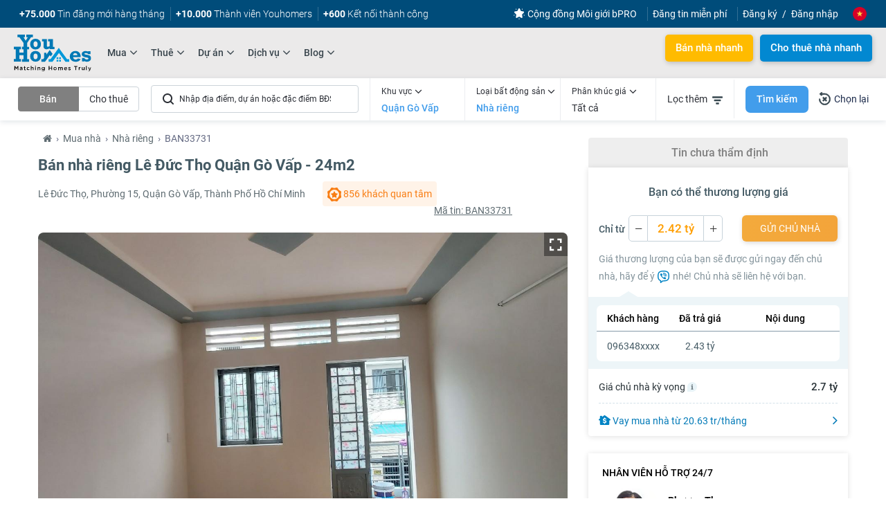

--- FILE ---
content_type: text/html; charset=UTF-8
request_url: https://youhomes.vn/ban/33731-nha-rieng-le-duc-tho-quan-go-vap-24m2.html
body_size: 46347
content:

<!DOCTYPE html PUBLIC "-//WAPFORUM//DTD XHTML Mobile 1.0//EN" "http://www.wapforum.org/DTD/xhtml-mobile10.dtd"><html lang="vi" xml:lang="vi" xmlns="http://www.w3.org/1999/xhtml"><head><meta http-equiv="content-type" content="text/html; charset=UTF-8"/><meta name="viewport" content="width=device-width, initial-scale=1.0, maximum-scale=1.0, user-scalable=no"/><meta http-equiv="x-dns-prefetch-control" content="on"><link rel="dns-prefetch" href="//connect.facebook.net"/><link rel="dns-prefetch" href="//www.facebook.com"/><link rel="dns-prefetch" href="//stats.g.doubleclick.net"/><link rel="dns-prefetch" href="//translate.google.com"/><link rel="dns-prefetch" href="//translate.googleapis.com"/><link rel="dns-prefetch" href="//www.google-analytics.com"/><link rel="dns-prefetch" href="//www.google.com"/><link rel="dns-prefetch" href="//www.googletagmanager.com"/><link rel="dns-prefetch" href="//www.gstatic.com"/><link rel="dns-prefetch" href="//cdn.onesignal.com"/><link rel="dns-prefetch" href="//onesignal.com"/><meta http-equiv="content-language" content="vi"/><meta name="revisit-after" content="1 days"><meta name="theme-color" content="#004C7A"><meta http-equiv="refresh" content="3600"/><meta http-equiv="X-UA-Compatible" content="IE=edge"/><link rel="icon" href="/images/favicon.ico" type="image/png"/><meta name="facebook-domain-verification" content="89w1n6qe4w7jb76qynq8qy3igi6o7s"/><meta name="csrf-param" content="_csrf"><meta name="csrf-token" content="WUpPUmNZaVoQPwgWFDs4AjUnAzEBMDM5NX0DBicYLCIxcns7U2kHPg=="><title>Bán nhà riêng Lê Đức Thọ Quận Gò Vấp - 24m2 - Mua nhà riêng</title><meta property="og:title" content="Bán nhà riêng Lê Đức Thọ Quận Gò Vấp - 24m2 - Mua nhà riêng"><meta charset="utf-8" content="character_set"><meta name="robots" content="index, follow"><meta property="og:type" content="article"><meta name="google-site-verification" content="b2ItV5PjFucTKAxbs9wmrM3H3Skr2_MKF1d9u1b_NXQ"><meta name="twitter:title" content="Bán nhà riêng Lê Đức Thọ Quận Gò Vấp - 24m2 - Mua nhà riêng"><meta itemprop="name" content="Bán nhà riêng Lê Đức Thọ Quận Gò Vấp - 24m2 - Mua nhà riêng"><meta itemprop="description" content="Bán nhà riêng Lê Đức Thọ Quận Gò Vấp - 24m2 - Mua nhà riêng"><meta name="description" content="Bán nhà riêng Lê Đức Thọ Quận Gò Vấp - 24m2 - Mua nhà riêng"><meta property="og:description" content="Bán nhà riêng Lê Đức Thọ Quận Gò Vấp - 24m2 - Mua nhà riêng"><meta name="twitter:description" content="Bán nhà riêng Lê Đức Thọ Quận Gò Vấp - 24m2 - Mua nhà riêng"><meta name="copyright" content="Copyright (c) 2026 www.youhomes.vn"><meta name="apple-mobile-web-app-capable" content="yes"><meta name="author" content="Youhomes.vn - Matching Homes Truly"><meta property="article:publisher" content="https://www.facebook.com/youhomes.com.vn"><meta property="article:author" content="https://www.facebook.com/youhomes.com.vn"><meta property="og:site_name" content="Youhomes.vn - Matching Homes Truly"><meta property="fb:app_id" content="2157926561115450"><meta property="fb:pages" content="642697239517397"><meta property="fb:admins" content="100000422101334"><meta property="og:image" content="https://youhomes.vn/uploads/images/property/33731/property-33731-0.jpg"><meta itemprop="image" content="https://youhomes.vn/uploads/images/property/33731/property-33731-0.jpg"><meta name="twitter:image" content="https://youhomes.vn/uploads/images/property/33731/property-33731-0.jpg"><meta property="og:url" content="https://youhomes.vn/ban/33731-nha-rieng-le-duc-tho-quan-go-vap-24m2.html"><meta name="twitter:card" content="YouHomes"><meta name="twitter:site" content="@youHomes"><meta name="twitter:creator" content="@youHomes"><meta name="dmca-site-verification" content="QkxVN0RnRm5UL0tKTjN3bGhybDVtZz090"><link href="https://youhomes.vn/images/icon/xapple-icon-57x57.png.pagespeed.ic.ORJ6gZ5QV4.webp" rel="apple-touch-icon" sizes="57x57"><link href="https://youhomes.vn/images/icon/xapple-icon-60x60.png.pagespeed.ic.I1hOCVC2WB.webp" rel="apple-touch-icon" sizes="60x60"><link href="https://youhomes.vn/images/icon/xapple-icon-72x72.png.pagespeed.ic.cPxCAf1DtG.webp" rel="apple-touch-icon" sizes="72x72"><link href="https://youhomes.vn/images/icon/xapple-icon-76x76.png.pagespeed.ic.xr493cysml.webp" rel="apple-touch-icon" sizes="76x76"><link href="https://youhomes.vn/images/icon/xapple-icon-114x114.png.pagespeed.ic.rO8RcTUVER.webp" rel="apple-touch-icon" sizes="114x114"><link href="https://youhomes.vn/images/icon/xapple-icon-120x120.png.pagespeed.ic.w9cicC6D31.webp" rel="apple-touch-icon" sizes="120x120"><link href="https://youhomes.vn/images/icon/xapple-icon-144x144.png.pagespeed.ic.s7JaCX2DPH.webp" rel="apple-touch-icon" sizes="144x144"><link href="https://youhomes.vn/images/icon/xapple-icon-152x152.png.pagespeed.ic.gjuIgqmTMr.webp" rel="apple-touch-icon" sizes="152x152"><link href="https://youhomes.vn/images/icon/xapple-icon-180x180.png.pagespeed.ic.RlHmj1HHEM.webp" rel="apple-touch-icon" sizes="180x180"><link href="https://youhomes.vn/images/icon/xfavicon-192x192.png.pagespeed.ic.qcILkEr3xA.webp" rel="icon" sizes="192x192"><link href="https://youhomes.vn/images/icon/xfavicon-96x96.png.pagespeed.ic.Hl4S0Cui6L.webp" rel="icon" sizes="96x96"><link href="https://youhomes.vn/images/icon/xfavicon-32x32.png.pagespeed.ic.VNWmj-45R_.webp" rel="icon" sizes="32x32"><link href="https://youhomes.vn/images/icon/xfavicon-16x16.png.pagespeed.ic.f3MkcCtQj8.webp" rel="icon" sizes="16x16"><link href="https://youhomes.vn/images/icon/manifest.json" rel="manifest"><link href="https://youhomes.vn/ban/33731-nha-rieng-le-duc-tho-quan-go-vap-24m2.html" rel="canonical"><link href="/templates/css/fonts.css+bootstrap.min.css,qv==1599887569+jquery-ui.css,qv==1576909316+font-awesome.min.css,qv==1589358088+slick.css,qv==1556308407+default.css,qv==1556308407+styles.css,qv==1746679941+custom.css,qv==1602750345+bootstrap-datetimepicker.css,qv==1556308407+datepicker.css,qv==1576757939+jquery-confirm.css,qv==1556308407+style-box-bds.css,qv==1588154810+product-detail.css,qv==1607497868.pagespeed.cc.gGF2d4lT8d.css" rel="stylesheet"/><script src="/assets/js-compress/9f457101adcde7a32dd2229d579fd527.js,qv=1637919705.pagespeed.jm.c4aQKuYhu5.js"></script><style type="text/css">.box-image-big{height:500px}@media only screen and (max-width:767px){.box-image-big{height:auto!important;min-height:243px}.lSSlideWrapper{height:auto!important}#image-gallery img{height:100%!important}}</style></head><body id="project-page" class="main_nosearch"><div id="page"><div id="header"><style>.browser-ie{display:none}.ie .browser-ie{display:block;height:35px;line-height:35px;background:red;color:#ff0}.ie .browser-ie a{color:#fff}.submenu{display:none}ul.menu_home a:hover{text-decoration-color:#0999d8;text-decoration-line:underline}ul.menu_home li:hover>ul.submenu{display:block}ul.menu_home li>ul.submenu{position:absolute;display:none;width:167px}ul.menu_home li>ul.submenu>li{display:inline-block;width:100%}.fa-angle-left{color:#000}.menuback{padding:0 10px!important}.item_parent:hover .fa.fa-angle-down,.li_menu.active .item_parent .fa.fa-angle-down,.parent_active .fa.fa-angle-down{-webkit-transform:rotate(180deg);-moz-transform:rotate(180deg);transform:rotate(180deg)}.item_parent .fa.fa-angle-down{font-size:18px;font-weight:500;margin-left:4px;position:relative;top:-1px;display:inline-block;vertical-align:middle;-webkit-transform:translate3d(0,0,0);-moz-transform:translate3d(0,0,0);transform:translate3d(0,0,0);-webkit-transition-duration:.3s;-moz-transition-duration:.3s;transition-duration:.3s;-webkit-transition-timing-function:linear;-moz-transition-timing-function:linear;transition-timing-function:linear;-webkit-transform-origin:50% 50%;-moz-transform-origin:50% 50%;transform-origin:50% 50%;transition-property:transform;-webkit-transition-property:-webkit-transform;-moz-transition-property:-moz-transform}</style><div class="header-layout hd-ie browser-ie text-center"><p>Khách hàng sử dụng <a rel="nofollow" href="https://www.google.com/chrome/" target="_blank" style="text-decoration: underline !important;">trình duyệt chrome</a> để trải nghiệm YouHomes tốt nhất</p></div><div class="banner-buy-rent " style="height:70px;display:none"><a href="javascript:;" rel="nofollow" class="close-header-buy-rent">✕</a><div class="container"><i class="ic-house"></i><i class="ic-txt"></i><a target="_blank" rel="nofollow" href="https://youhomes.vn/goi-dich-vu/danh-cho-nguoi-tim-mua.html" class="btn-buy-rent-header btn-bn bn-buy">Giúp tôi tìm nhà</a><i class="ic-key"></i></div></div><style type="text/css">
.ic-house{display:inline-block; background:url(/templates/banner/buy-rent/icon-home.svg) no-repeat; width: 69px; height: 64px; background-size: 100%;}
.ic-txt{display:inline-block; background:url(/templates/banner/buy-rent/icon-txt.svg) no-repeat; width: 380px; height: 49px; background-size: 100%; margin: 0 70px;}
.ic-key{display:inline-block; background:url(/templates/banner/buy-rent/icon-key.svg) no-repeat; width: 67px; height: 40px; position: relative; background-size: 100%; top: 5px; margin-left: 23px;}
.banner-buy-rent{background:url(/templates/banner/buy-rent/banner-tim-mua-tim-thue.svg);width: 100%; background-size: cover;height: 70px; position: relative; background-position: center;}
.banner-buy-rent .container{display: flex; align-items: center; justify-content: center;height: 70px;}
.btn-buy-rent-header{
background-image: linear-gradient(to right, #F9D45F, #D59948,#D59948,#E7B753);
color: #FFF !important;
border: 0;
background-size: 300% 100%;
transition: all .4s ease-in-out;
border-radius: 20px;
box-shadow: 1px 2px 7px rgba(0,0,0,.2);
padding: 9px 30px;
display: inline-block;
float: right;
position: relative;
}
.close-header-buy-rent{position: absolute; right: 8px; top: 5px; font-weight: 700; font-size: 20px; color: #004CBF; background-color: rgba(255,255,255,.6); width: 30px; height: 30px; text-align: center; border-radius: 4px; line-height: 30px; z-index: 10;}
.close-header-buy-rent:hover{background-color: rgba(255,255,255,.9)}
.btn-buy-rent-header:hover{background-position:100%;}
.noel .ic-txt,.new-year .ic-txt{margin: 0 30px 0 170px; background-position: 0 4px;}
.noel .btn-buy-rent-header{background:#FFBB00;color: #992B24 !important;}
.noel .btn-buy-rent-header:hover{background:#FFCF4A !important}
.noel .btn-buy-rent-header:hover{color: #992B24 !important;}
.btn-buy-rent-header:hover{color:#fff !important}
</style><script type="text/javascript">jQuery(document).ready(function(){$('.close-header-buy-rent,.btn-buy-rent-header').click(function(){var expires=new Date();expires.setTime(expires.getTime()+(6*60*1000));document.cookie='rmheadbuyrent=1;domain=.youhomes.vn;path=/;expires='+expires.toUTCString();if($(this).hasClass('btn-bn')){gtag("event",$(this).hasClass('bn-buy')?"click_header_tim_mua":"click_header_tim_thue");}else{$('.banner-buy-rent').slideUp('slow');$('.has-header-buy-rent').removeClass('has-header-buy-rent');gtag("event","click_close_header_tim_mua_thue");}});});</script><div class="header-layout"><nav class="navbar navbar-default"><div class="container-fluid "><ul class="nav navbar-nav view_pc" id="list-menu-top-header"><li><a href="https://youhomes.vn/dang-tin-ban.html" rel="nofollow" class="menu-top-bar"><b>+75.000</b> Tin đăng mới hàng tháng</a></li><li><a href="https://youhomes.vn/quyen-loi-thanh-vien-youhomers.html" rel="nofollow" class="menu-top-bar menu-top-item"><b>+10.000</b> Thành viên Youhomers</a></li><li><a href="https://youhomes.vn/dang-tin-ban.html" rel="nofollow" class="menu-top-bar menu-top-item"><b>+600</b> Kết nối thành công</a></li></ul><ul class="nav navbar-nav view_pc" id="noti-success" style="display: none"><li class="li-trade-success hide" dtid="1"><a href="https://youhomes.vn/ban/5186-can-ho-sunrise-city-view-2-phong-ngu.html" target="_blank">
Giao dịch thành công | Bán căn hộ toà B - Sunrise City View</a></li><li class="li-trade-success hide" dtid="2"><a href="https://youhomes.vn/ban/7808-can-ho-him-lam-nam-sai-gon-2-phong-ngu.html" target="_blank">
Giao dịch thành công | Bán căn hộ toà A - Him Lam Nam Sài Gòn</a></li><li class="li-trade-success hide" dtid="3"><a href="https://youhomes.vn/thue/7720-can-ho-vinhomes-green-bay-2-phong-ngu.html" target="_blank">
Giao dịch thành công | Cho thuê căn hộ toà G3 - Vinhomes Green Bay</a></li><li class="li-trade-success hide" dtid="4"><a href="https://youhomes.vn/ban/5085-can-ho-discovery-complex-3-phong-ngu.html" target="_blank">
Giao dịch thành công | Bán căn hộ chung cư Discovery Complex</a></li><li class="li-trade-success hide" dtid="5"><a href="https://youhomes.vn/ban/5064-can-ho-ecolife-tay-ho-3-phong-ngu.html" target="_blank">
Giao dịch thành công | Bán căn hộ toà C - Ecolife Tây Hồ</a></li><li class="li-trade-success hide" dtid="6"><a href="https://youhomes.vn/thue/7704-can-ho-vinhomes-skylake-3-phong-ngu.html" target="_blank">
Giao dịch thành công | Cho thuê căn hộ toà S1 - Vinhomes Skylake</a></li></ul><ul class="nav navbar-nav pull-right"><li class="hidden-xs hidden-sm menu-top-item"><a style="padding-right:15px;display: flex; align-items: center" target="_blank" href="https://bpro.youhomes.vn"><img src="/templates/images/icon-uu-dai-white.svg" alt="Cộng đồng Môi giới bPRO" style="width: 16px; margin-right: 4px;"/>Cộng đồng Môi giới bPRO</a></li><li class="hidden-xs hidden-sm menu-top-item"><a style="padding-right:15px;" href="https://youhomes.vn/dang-tin-ban.html" rel="nofollow"> Đăng tin miễn phí</a></li><li class="lnk-register hidden-xs hidden-sm"><a class="menu-top-item" href="https://youhomes.vn/dang-ky.html" rel="nofollow">Đăng ký</a></li><li class="lnk-login hidden-xs hidden-sm"><a href="https://youhomes.vn/dang-nhap.html" rel="nofollow">Đăng nhập</a></li><li class="lang"><a href="javascript:;" class="text-lang-current"><div class="lang-active"><img class="vietnam_flag" id="flag_active" src="[data-uri]" alt="Việt Nam"></div></a><ul class="sub-lang" style="display: none;"><li><a href="javascript:;" style="width:22px;height:22px" data-src="/templates/images/vietnam_flag.png" onclick="_translate('vi|vi','/templates/images/vietnam_flag.png');return false;"><img class="vietnam_flag_item lazy" data-src="[data-uri]" alt="VietNam"></a></li><li><a href="javascript:;" style="width:22px;height:22px" data-src="/templates/images/england_flag.png" onclick="_translate('vi|en','/templates/images/england_flag.png');return false;"><img class="vietnam_flag_item lazy" data-src="[data-uri]" alt="England"></a></li><li><a href="javascript:;" style="width:22px;height:22px" data-src="/templates/images/france_flag.png" onclick="_translate('vi|fr','/templates/images/france_flag.png');return false;"><img class="vietnam_flag_item lazy" data-src="/templates/images/xfrance_flag.png.pagespeed.ic.ISQ2b6LV26.webp" alt="France"></a></li><li><a href="javascript:;" style="width:22px;height:22px" data-src="/templates/images/korea_flag.png" onclick="_translate('vi|ko','/templates/images/korea_flag.png');return false;"><img class="vietnam_flag_item lazy" data-src="/templates/images/xkorea_flag.png.pagespeed.ic.P7A2cko2IF.webp" alt="Korea"></a></li><li><a href="javascript:;" style="width:22px;height:22px" data-src="/templates/images/japan_flag.png" onclick="_translate('vi|ja','/templates/images/japan_flag.png');return false;"><img class="vietnam_flag_item lazy japan_flag" data-src="/templates/images/xjapan_flag.png.pagespeed.ic.x2YLmDgpbp.webp" alt="Japan"></a></li></ul></li></ul></div></nav><div class="header-main"><div class="container-fluid "><button type="button" class="menuopen view_tab-sp"><i class="fa fa-bars"></i></button><div class="logo pull-left"><a href="/"><img alt="Logo YouHomes" src="/templates/images/logo-youhomes-clr-community.svg" class="logo-main" style="display: block;"></a></div><div class="main-menu pull-left view_pc"><ul class="list-menu"><li class="li_menu has-sub"><a class="item_parent" href="https://youhomes.vn/mua/can-ho.html"><span class="name-menu">Mua</span><i class="fa fa-angle-down"></i></a><ul class="list-submenu up-arrow submenu-property property1"><li class="item-sub-menu"><a class="item-sub-menu-name uppercase" href="https://youhomes.vn/mua/can-ho-26.html"><span class="name-menu uppercase">Mua bán chung cư</span><i class="fa fa-angle-right"></i></a><ul class="list-sub-menu"><li><a href="https://youhomes.vn/mua/can-ho-chung-cu-27.html" class=""><span class="">Mua căn hộ chung cư</span></a></li><li><a href="https://youhomes.vn/mua/can-ho-penthouse-29.html" class=""><span class="">Mua căn hộ penthouse</span></a></li><li><a href="https://youhomes.vn/mua/can-ho-duplex-30.html" class=""><span class="">Mua căn hộ duplex</span></a></li><li><a href="https://youhomes.vn/mua/can-ho-studio-33.html" class=""><span class="">Mua căn hộ studio</span></a></li><li><a href="https://youhomes.vn/mua/officetel-34.html" class=""><span class="">Mua officetel</span></a></li><li><a href="https://youhomes.vn/mua/shop-chan-de-35.html" class=""><span class="">Mua shop chân đế</span></a></li></ul></li><li class="group-menu"><div class="item-sub-menu"><a class="item-sub-menu-name uppercase" href="https://youhomes.vn/mua/nha-tho-cu-48.html"><span class="name-menu uppercase">Mua bán nhà đất</span><i class="fa fa-angle-right"></i></a><ul class="list-sub-menu"><li><a href="https://youhomes.vn/mua/nha-rieng-49.html" class=""><span class="">Mua nhà riêng</span></a></li><li><a href="https://youhomes.vn/mua/nha-mat-pho-50.html" class=""><span class="">Mua nhà mặt phố</span></a></li></ul></div><div class="item-sub-menu"><a class="item-sub-menu-name uppercase" href="https://youhomes.vn/mua/thap-tang-64.html"><span class="name-menu uppercase">Thấp tầng</span><i class="fa fa-angle-right"></i></a><ul class="list-sub-menu"><li><a href="https://youhomes.vn/mua/biet-thu-lien-ke-46.html" class=""><span class="">Mua biệt thự liền kề</span></a></li><li><a href="https://youhomes.vn/mua/biet-thu-don-lap-56.html" class=""><span class="">Mua biệt thự đơn lập</span></a></li><li><a href="https://youhomes.vn/mua/biet-thu-song-lap-57.html" class=""><span class="">Mua biệt thự song lập</span></a></li><li><a href="https://youhomes.vn/mua/biet-thu-tu-lap-58.html" class=""><span class="">Mua biệt thự tứ lập</span></a></li><li><a href="https://youhomes.vn/mua/shophouse-59.html" class=""><span class="">Mua shophouse</span></a></li></ul></div></li><li class="item-sub-menu"><ul class="list-sub-menu"><li><a href="https://youhomes.vn/mua/dat-nen-54.html" class=""><span class="">Mua Đất nền</span></a></li></ul></li><li class="item-sub-menu"><ul class="list-sub-menu"><li><a rel="nofollow" href="https://youhomes.vn/dang-tin-tim-mua.html" class="uppercase"><span class="">Tìm mua nhà với YouHomes</span></a><ul class="list-sub-menu property_news"><li><a rel="nofollow" href="https://youhomes.vn/goi-dich-vu/danh-cho-nguoi-tim-mua.html" class="blue"><span class="">Hỗ trợ người tìm mua nhà</span></a></li><li><a rel="nofollow" href="https://youhomes.vn/tin-tim-mua.html" class=""><span class="">Danh sách tin tìm mua</span></a></li></ul></li></ul></li></ul></li><li class="li_menu has-sub"><a class="item_parent" href="https://youhomes.vn/thue/can-ho.html"><span class="name-menu">Thuê</span><i class="fa fa-angle-down"></i></a><ul class="list-submenu up-arrow submenu-property property2"><li class="item-sub-menu"><a class="item-sub-menu-name uppercase" href="https://youhomes.vn/thue/can-ho-36.html"><span class="name-menu uppercase">Cho thuê chung cư</span><i class="fa fa-angle-right"></i></a><ul class="list-sub-menu"><li><a href="https://youhomes.vn/thue/can-ho-chung-cu-37.html" class=""><span class="">Cho thuê căn hộ chung cư</span></a></li><li><a href="https://youhomes.vn/thue/can-ho-penthouse-39.html" class=""><span class="">Cho thuê căn hộ penthouse</span></a></li><li><a href="https://youhomes.vn/thue/can-ho-duplex-40.html" class=""><span class="">Cho thuê căn hộ duplex</span></a></li><li><a href="https://youhomes.vn/thue/can-ho-studio-43.html" class=""><span class="">Cho thuê căn hộ studio</span></a></li><li><a href="https://youhomes.vn/thue/shop-chan-de-44.html" class=""><span class="">Cho thuê shop chân đế</span></a></li><li><a href="https://youhomes.vn/thue/officetel-45.html" class=""><span class="">Cho thuê officetel</span></a></li></ul></li><li class="group-menu"><div class="item-sub-menu"><a class="item-sub-menu-name uppercase" href="https://youhomes.vn/thue/nha-tho-cu-51.html"><span class="name-menu uppercase">Cho thuê nhà đất</span><i class="fa fa-angle-right"></i></a><ul class="list-sub-menu"><li><a href="https://youhomes.vn/thue/nha-rieng-52.html" class=""><span class="">Cho thuê nhà riêng</span></a></li><li><a href="https://youhomes.vn/thue/nha-mat-pho-53.html" class=""><span class="">Cho thuê nhà mặt phố</span></a></li></ul></div><div class="item-sub-menu"><a class="item-sub-menu-name uppercase" href="https://youhomes.vn/thue/thap-tang-65.html"><span class="name-menu uppercase">Thấp tầng</span><i class="fa fa-angle-right"></i></a><ul class="list-sub-menu"><li><a href="https://youhomes.vn/thue/biet-thu-lien-ke-47.html" class=""><span class="">Cho thuê biệt thự liền kề</span></a></li><li><a href="https://youhomes.vn/thue/biet-thu-don-lap-60.html" class=""><span class="">Cho thuê biệt thự đơn lập</span></a></li><li><a href="https://youhomes.vn/thue/biet-thu-song-lap-61.html" class=""><span class="">Cho thuê biệt thự song lập</span></a></li><li><a href="https://youhomes.vn/thue/biet-thu-tu-lap-62.html" class=""><span class="">Cho thuê biệt thự tứ lập</span></a></li><li><a href="https://youhomes.vn/thue/shophouse-63.html" class=""><span class="">Cho thuê shophouse</span></a></li></ul></div></li><li class="item-sub-menu"><ul class="list-sub-menu"><li><a href="https://youhomes.vn/thue/dat-55.html" class=""><span class="">Cho thuê Đất</span></a></li></ul></li><li class="item-sub-menu"><ul class="list-sub-menu"><li><a rel="nofollow" href="https://youhomes.vn/dang-tin-tim-thue.html" class="uppercase"><span class="">Tìm thuê nhà với YouHomes</span></a><ul class="list-sub-menu property_news"><li><a rel="nofollow" href="https://youhomes.vn/goi-dich-vu/danh-cho-nguoi-tim-thue.html" class="blue"><span class="">Hỗ trợ người tìm thuê nhà</span></a></li><li><a rel="nofollow" href="https://youhomes.vn/tin-tim-thue.html" class=""><span class="">Danh sách tin tìm thuê</span></a></li></ul></li></ul></li></ul></li><li class="li_menu has-sub"><a class="item_parent" href="https://youhomes.vn/du-an.html"><span class="name-menu">Dự án</span><i class="fa fa-angle-down"></i></a><ul class="list-submenu up-arrow submenu-property project" style="width:420px !important"><li class="item-sub-menu"><ul class="list-sub-menu"><li><a href="https://youhomes.vn/du-an/khu-vuc-ha-noi-32.html" class=""><span class="">Dự án tại Hà nội</span></a></li><li><a href="https://youhomes.vn/du-an/khu-vuc-tp-ho-chi-minh-33.html" class=""><span class="">Dự án tại TP Hồ Chí Minh</span></a></li></ul></li><li class="item-sub-menu"><a class="item-sub-menu-name " href="javascript:void(0)"><span class="name-menu ">Dự án nổi bật</span><i class="fa fa-angle-right"></i></a><ul class="list-sub-menu"><li><a rel="follow" href="/du-an/chung-cu-sunshine-city-2231.html" class=""><span class="">Sunshine city</span></a></li><li><a rel="follow" href="/du-an/hateco-laroma-3670.html" class=""><span class="">Hateco Laroma</span></a></li><li><a rel="follow" href="/du-an/flc-quang-binh-beach-golf-resort-2591.html" class=""><span class="">FLC Quảng Bình Beach & Golf Resort</span></a></li><li><a rel="follow" href="/du-an/vinhomes-ocean-park-2137.html" class=""><span class="">VinHomes Ocean Park</span></a></li></ul></li></ul></li><li class="li_menu has-sub"><a rel="nofollow" class="item_parent" href="https://youhomes.vn/dich-vu.html"><span class="name-menu">Dịch vụ</span><i class="fa fa-angle-down"></i></a><ul class="list-submenu up-arrow submenu-property service" style="width:250px !important"><li class="item-sub-menu"><ul class="list-sub-menu"><li><a rel="nofollow" href="https://youhomes.vn/goi-dich-vu/danh-cho-chu-nha-can-ban.html" class=""><span class="">Hỗ trợ chủ nhà bán</span></a></li><li><a rel="nofollow" href="https://youhomes.vn/goi-dich-vu/danh-cho-nguoi-cho-thue.html" class=""><span class="">Hỗ trợ chủ nhà cho thuê</span></a></li><li><a rel="nofollow" href="https://youhomes.vn/goi-dich-vu/danh-cho-nguoi-tim-mua.html" class=""><span class="">Hỗ trợ tìm mua nhà</span></a></li><li><a rel="nofollow" href="https://youhomes.vn/goi-dich-vu/danh-cho-nguoi-tim-thue.html" class=""><span class="">Hỗ trợ tìm thuê nhà</span></a></li></ul></li><li class="item-sub-menu"><ul class="list-sub-menu"><li><a rel="nofollow" href="https://youhomes.vn/dich-vu/phap-ly-bat-dong-san.html" class=""><span class="">Pháp lý bất động sản</span></a></li><li><a rel="nofollow" href="https://youhomes.vn/dich-vu/bao-hiem-nha-tu-nhan.html" class=""><span class="">Bảo hiểm nhà tư nhân</span></a></li></ul></li></ul></li><li class="li_menu has-sub"><a class="item_parent" href="https://youhomes.vn/diem-tin-youhomes.html"><span class="name-menu">Blog</span><i class="fa fa-angle-down"></i></a><ul class="list-submenu up-arrow "><li class="item-sub-menu"><a rel="nofollow" href="https://youhomes.vn/quyen-loi-thanh-vien-youhomers.html"><span class="name-menu ">Quyền lợi thành viên</span></a></li><li class="item-sub-menu"><a href="https://youhomes.vn/diem-tin-youhomes.html"><span class="name-menu ">Blog thị trường bất động sản</span></a></li></ul></li></ul></div><div class="link-vip pull-right view_pc-tab view_pc"><ul class="btn-link-vip"><li><a data-ripple data-ripple-color="#fff" href="https://youhomes.vn/goi-dich-vu/danh-cho-chu-nha-can-ban.html#cam-ket-ban-duoc" rel="nofollow" class="btn btn-default">Bán nhà nhanh</a></li><li class="btn-free"><a data-ripple data-ripple-color="#fff" href="https://youhomes.vn/goi-dich-vu/danh-cho-nguoi-cho-thue.html#cam-ket-cho-thue-duoc" rel="nofollow" class="btn btn-danger">Cho thuê nhà nhanh</a></li></ul></div></div></div></div><script>var obj_active='';var interval_show_menu;var _this;$('.li_menu').mouseenter(function(){_this=$(this);obj_active=$('.li_menu.active');$('.li_menu,.li_menu > ul').removeClass('active');_this.addClass('active');$(this).find('ul').first().addClass('active');}).mouseleave(function(){$('.li_menu').removeClass('active');$('.li_menu,.li_menu > ul').removeClass('active');if(jQuery.type(obj_active)==="object")obj_active.addClass('active');});$('.item-sub-menu-name').mouseenter(function(){$(this).addClass('active');}).mouseleave(function(){$(this).removeClass('active');});$('#header').addClass('has-header-buy-rent');</script></div><link rel="stylesheet" href="/templates/css/project/search-bar.css"/><div class="main-search-bar search-bar-property"><div class="container"><form id="boxSearchForm" action="https://youhomes.vn/du-an.html" method="GET"><div class="search-bar clearfix"><ul class="search-bar-tab mar-left-16 mar-right-16"><li class="actived" data-id="1">Bán</li><li class="" data-id="2">Cho thuê</li></ul><div class="search-bar-suggestion mar-right-16"><input type="search" placeholder="Nhập địa điểm, dự án hoặc đặc điểm BĐS ..." name="FormSearch[project_name]" value="" class="search-bar-input input_value" id="search-suggestion" autocomplete="off"><span class="icon-close hiding"><i class="fa fa-spin fa-spinner "></i><img class="hiding" src="[data-uri]"></span><div class="select-context custom-dropbox advance-select-options hiding" id="divProject"><div id="divProjectOptions" class="custom-scroll mCustomScrollbar _mCS_4 mCS_no_scrollbar" defaulttext="Tất cả"><div id="mCSB_0" class="mCustomScrollBox mCS-light mCSB_vertical mCSB_inside" tabindex="0"><div id="mCSB_0_container" class="mCSB_container mCS_y_hidden mCS_no_scrollbar_y" style="position: relative; top: 0px; left: 0px;" dir="ltr"><ul class="list-advance-options"></ul></div></div></div></div></div><div class="select-control city-control"><div class="select-control-label"><div class="dropbox-label">Khu vực <i class="fa fa-angle-down"></i></div><div class="custom-value city-label hasvalue">Quận Gò Vấp</div></div><div class="select-context custom-dropbox advance-select-options hiding" id="divCity"><div class="box-step-1 hiding"><input type="text" data-element="#divCityOptions" class="select-text-content input-search" autocomplete="off" placeholder="Tìm Tỉnh/Thành phố"><div id="divCityOptions" class="custom-scroll mCustomScrollbar _mCS_4 mCS_no_scrollbar"><div id="mCSB_1" class="mCustomScrollBox mCS-light mCSB_vertical mCSB_inside" tabindex="0"><div id="mCSB_1_container" class="mCSB_container mCS_y_hidden mCS_no_scrollbar_y" style="position: relative; top: 0px; left: 0px;" dir="ltr"><ul class="list-advance-options"><li data-id="-1" class="advance-options all">Tất cả</li><li data-id="32" class="advance-options flex"><span>Hà Nội</span><i class="fa fa-angle-right"></i></li><li data-id="33" class="advance-options active flex"><span>Hồ Chí Minh</span><i class="fa fa-angle-right"></i></li><li data-id="35" class="advance-options flex"><span>Đà Nẵng</span><i class="fa fa-angle-right"></i></li><li data-id="36" class="advance-options flex"><span>Hải Phòng</span><i class="fa fa-angle-right"></i></li><li data-id="38" class="advance-options flex"><span>Vũng Tàu</span><i class="fa fa-angle-right"></i></li><li data-id="45" class="advance-options flex"><span>Bình Dương</span><i class="fa fa-angle-right"></i></li><li data-id="53" class="advance-options flex"><span>Đồng Nai</span><i class="fa fa-angle-right"></i></li><li data-id="63" class="advance-options flex"><span>Khánh Hòa</span><i class="fa fa-angle-right"></i></li><li data-id="70" class="advance-options flex"><span>Long An</span><i class="fa fa-angle-right"></i></li><li data-id="80" class="advance-options flex"><span>Quảng Ninh</span><i class="fa fa-angle-right"></i></li><li data-id="95" class="advance-options flex"><span>Cộng Hoà Síp</span><i class="fa fa-angle-right"></i></li></ul></div></div></div></div><div class="box-step-2 "><div class="city-root"><a href="javascript:void(0)" data-id="-1" class="advance-options level"><i class="fa fa-angle-left"></i><span>Hồ Chí Minh</span></a></div><input type="text" data-element="#mCSB_2_container" class="select-text-content input-search" autocomplete="off" placeholder="Tìm Quận/Huyện"><div id="divDistrictOptions" class="custom-scroll mCustomScrollbar _mCS_4 mCS_no_scrollbar" defaulttext="Tất cả"><div id="mCSB_2" class="mCustomScrollBox mCS-light mCSB_vertical mCSB_inside" tabindex="0"><div id="mCSB_2_container" class="mCSB_container mCS_y_hidden mCS_no_scrollbar_y" style="position: relative; top: 0px; left: 0px;" dir="ltr"><ul class="list-advance-options"><li data-id="-1" class="advance-options all">Tất cả</li><li data-id="44" class="advance-options "><span>Huyện Bình Chánh</span></li><li data-id="45" class="advance-options "><span>Huyện Cần Giờ</span></li><li data-id="46" class="advance-options "><span>Huyện Củ Chi</span></li><li data-id="47" class="advance-options "><span>Huyện Hóc Môn</span></li><li data-id="48" class="advance-options "><span>Huyện Nhà Bè</span></li><li data-id="49" class="advance-options "><span>Quận 1</span></li><li data-id="50" class="advance-options "><span>Quận 10</span></li><li data-id="51" class="advance-options "><span>Quận 11</span></li><li data-id="52" class="advance-options "><span>Quận 12</span></li><li data-id="64" class="advance-options "><span>Quận 2</span></li><li data-id="65" class="advance-options "><span>Quận 3</span></li><li data-id="66" class="advance-options "><span>Quận 4</span></li><li data-id="67" class="advance-options "><span>Quận 5</span></li><li data-id="68" class="advance-options "><span>Quận 6</span></li><li data-id="69" class="advance-options "><span>Quận 7</span></li><li data-id="70" class="advance-options "><span>Quận 8</span></li><li data-id="71" class="advance-options "><span>Quận 9 </span></li><li data-id="72" class="advance-options "><span>Quận Bình Tân</span></li><li data-id="73" class="advance-options "><span>Quận Bình Thạnh</span></li><li data-id="74" class="advance-options active"><span>Quận Gò Vấp</span></li><li data-id="75" class="advance-options "><span>Quận Phú Nhuận</span></li><li data-id="76" class="advance-options "><span>Quận Tân Bình</span></li><li data-id="77" class="advance-options "><span>Quận Tân Phú</span></li><li data-id="78" class="advance-options "><span>Quận Thủ Đức</span></li></ul></div></div></div></div></div></div><div class="select-control property-type-control"><div class="select-control-label"><div class="dropbox-label">Loại bất động sản <i class="fa fa-angle-down"></i></div><div class="custom-value hasvalue">Nhà riêng</div></div><div id="divPropertyType" class="select-area-option custom-dropbox custom-dropbox-cate hiding advance-select-options"><div class="custom-scroll mCustomScrollbar _mCS_5 mCS_no_scrollbar" id="divPropertyTypeOptions"><div id="mCSB_0" class="mCustomScrollBox mCS-light mCSB_vertical mCSB_inside" tabindex="0"><div id="mCSB_0_container" class="mCSB_container mCS_y_hidden mCS_no_scrollbar_y" style="position: relative; top: 0px; left: 0px;" dir="ltr"><div id="property-type-buy" class=""><ul class="list-advance-options"><li data-id="-1" class="advance-options all ">Tất cả</li><li data-id="26" class="has-child"><span data-id="26" class="advance-options ">Căn hộ</span><ul><li data-id="27" class="advance-options child-options ">Căn hộ chung cư</li><li data-id="29" class="advance-options child-options ">Căn hộ Penthouse</li><li data-id="30" class="advance-options child-options ">Căn hộ Duplex</li><li data-id="33" class="advance-options child-options ">Căn hộ Studio</li><li data-id="34" class="advance-options child-options ">OfficeTel</li><li data-id="35" class="advance-options child-options ">Shop chân đế</li></ul></li><li data-id="48" class="has-child"><span data-id="48" class="advance-options ">Nhà thổ cư</span><ul><li data-id="49" class="advance-options child-options active">Nhà riêng</li><li data-id="50" class="advance-options child-options ">Nhà mặt phố</li></ul></li><li data-id="64" class="has-child"><span data-id="64" class="advance-options ">Thấp tầng</span><ul><li data-id="46" class="advance-options child-options ">Biệt thự liền kề</li><li data-id="56" class="advance-options child-options ">Biệt thự đơn lập</li><li data-id="57" class="advance-options child-options ">Biệt thự song lập</li><li data-id="58" class="advance-options child-options ">Biệt thự Tứ lập</li><li data-id="59" class="advance-options child-options ">Shophouse</li></ul></li><li data-id="54" class="advance-options ">Đất nền</li></ul></div><div id="property-type-rent" class="hiding"><ul class="list-advance-options"><li data-id="-1" class="advance-options all">Tất cả</li><li data-id="36" class="has-child"><span data-id="36" class="advance-options">Căn hộ</span><ul><li data-id="37" class="advance-options child-options ">Căn hộ chung cư</li><li data-id="39" class="advance-options child-options ">Căn hộ Penthouse</li><li data-id="40" class="advance-options child-options ">Căn hộ Duplex</li><li data-id="43" class="advance-options child-options ">Căn hộ Studio</li><li data-id="44" class="advance-options child-options ">Shop chân đế</li><li data-id="45" class="advance-options child-options ">OfficeTel</li></ul></li><li data-id="51" class="has-child"><span data-id="51" class="advance-options">Nhà thổ cư</span><ul><li data-id="52" class="advance-options child-options ">Nhà riêng</li><li data-id="53" class="advance-options child-options ">Nhà mặt phố</li></ul></li><li data-id="65" class="has-child"><span data-id="65" class="advance-options">Thấp tầng</span><ul><li data-id="47" class="advance-options child-options ">Biệt thự liền kề</li><li data-id="60" class="advance-options child-options ">Biệt thự đơn lập</li><li data-id="61" class="advance-options child-options ">Biệt thự song lập</li><li data-id="62" class="advance-options child-options ">Biệt thự Tứ lập</li><li data-id="63" class="advance-options child-options ">Shophouse</li></ul></li><li data-id="55" class="advance-options ">Đất</li></ul></div></div></div></div></div></div><div class="select-control price-control"><div class="select-control-label"><div class="dropbox-label">Phân khúc giá <i class="fa fa-angle-down"></i></div><div class="custom-value ">Tất cả</div></div><div id="divPrice" class="select-area-option custom-dropbox hiding advance-select-options"><div class="custom-scroll mCustomScrollbar _mCS_5 mCS_no_scrollbar" id="divPriceOptions"><div id="mCSB_5" class="mCustomScrollBox mCS-light mCSB_vertical mCSB_inside" tabindex="0"><div id="mCSB_5_container" class="mCSB_container mCS_y_hidden mCS_no_scrollbar_y" style="position: relative; top: 0px; left: 0px;" dir="ltr"><ul class="list-advance-options price-buy "><li data-id="-1" data-select="#divPrice" data-input="#price_id_search" data-control=".price-control" class="advance-options active">Tất cả</li><li data-id="deal" data-select="#divPrice" data-input="#price_id_search" data-control=".price-control" class="advance-options ">Thỏa thuận</li><li data-id="< 500 triệu" data-select="#divPrice" data-input="#price_id_search" data-control=".price-control" class="advance-options ">< 500 triệu</li><li data-id="500 - 800 triệu" data-select="#divPrice" data-input="#price_id_search" data-control=".price-control" class="advance-options ">500 → 800 triệu</li><li data-id="800 triệu - 1 tỷ" data-select="#divPrice" data-input="#price_id_search" data-control=".price-control" class="advance-options ">800 triệu → 1 tỷ</li><li data-id="1 - 2 tỷ" data-select="#divPrice" data-input="#price_id_search" data-control=".price-control" class="advance-options ">1 → 2 tỷ</li><li data-id="2 - 3 tỷ" data-select="#divPrice" data-input="#price_id_search" data-control=".price-control" class="advance-options ">2 → 3 tỷ</li><li data-id="3 - 5 tỷ" data-select="#divPrice" data-input="#price_id_search" data-control=".price-control" class="advance-options ">3 → 5 tỷ</li><li data-id="5 - 7 tỷ" data-select="#divPrice" data-input="#price_id_search" data-control=".price-control" class="advance-options ">5 → 7 tỷ</li><li data-id="7 - 10 tỷ" data-select="#divPrice" data-input="#price_id_search" data-control=".price-control" class="advance-options ">7 → 10 tỷ</li><li data-id="10 - 20 tỷ" data-select="#divPrice" data-input="#price_id_search" data-control=".price-control" class="advance-options ">10 → 20 tỷ</li><li data-id="20 - 30 tỷ" data-select="#divPrice" data-input="#price_id_search" data-control=".price-control" class="advance-options ">20 → 30 tỷ</li><li data-id="> 30 tỷ" data-select="#divPrice" data-input="#price_id_search" data-control=".price-control" class="advance-options ">> 30 tỷ</li></ul><ul class="list-advance-options price-rent hiding"><li data-id="-1" data-select="#divPrice" data-input="#price_id_search" data-control=".price-control" class="advance-options active">Tất cả</li><li data-id="deal" data-select="#divPrice" data-input="#price_id_search" data-control=".price-control" class="advance-options ">Thỏa thuận</li><li data-id="< 1 triệu" data-select="#divPrice" data-input="#price_id_search" data-control=".price-control" class="advance-options ">< 1 triệu</li><li data-id="1 - 3 triệu" data-select="#divPrice" data-input="#price_id_search" data-control=".price-control" class="advance-options ">1 → 3 triệu</li><li data-id="3 - 5 triệu" data-select="#divPrice" data-input="#price_id_search" data-control=".price-control" class="advance-options ">3 → 5 triệu</li><li data-id="5 - 10 triệu" data-select="#divPrice" data-input="#price_id_search" data-control=".price-control" class="advance-options ">5 → 10 triệu</li><li data-id="10 - 15 triệu" data-select="#divPrice" data-input="#price_id_search" data-control=".price-control" class="advance-options ">10 → 15 triệu</li><li data-id="15 - 25 triệu" data-select="#divPrice" data-input="#price_id_search" data-control=".price-control" class="advance-options ">15 → 25 triệu</li><li data-id="25 - 40 triệu" data-select="#divPrice" data-input="#price_id_search" data-control=".price-control" class="advance-options ">25 → 40 triệu</li><li data-id="40 - 70 triệu" data-select="#divPrice" data-input="#price_id_search" data-control=".price-control" class="advance-options ">40 → 70 triệu</li><li data-id="70 - 100 triệu" data-select="#divPrice" data-input="#price_id_search" data-control=".price-control" class="advance-options ">70 → 100 triệu</li><li data-id="> 100 triệu" data-select="#divPrice" data-input="#price_id_search" data-control=".price-control" class="advance-options ">> 100 triệu</li></ul></div></div></div></div></div><div class="select-control filter-control"><div class="select-control-label">
Lọc thêm <span class="filter-info" readonly="readonly"><img src="/templates/images/search-bar/icon-more.svg" class="icon-filter"><span class="icon-number hiding"></span></span></div><div class="select-filter-dropbox custom-dropbox advance-select-options hiding"><div class="custom-scroll-outside mCustomScrollbar _mCS_9" style="position: relative; overflow: visible;"><div id="mCSB_8" class="mCustomScrollBox mCS-light mCSB_vertical mCSB_outside" tabindex="0"><div id="mCSB_8_container" class="mCSB_container" style="position: relative; top: 0px; left: 0px;" dir="ltr"><div class="relative-control"><label>Số phòng ngủ</label><div id="divBedroom" class="relative-control select-context"><div class="filter-label bedroom-control "><span class="custom-value ">Tất cả</span><i class="icon-arrow fa fa-angle-down"></i></div><div id="divBedroomOptions" class="hiding fly-options custom-dropbox custom-scroll advance-select-options mCustomScrollbar mCS_no_scrollbar"><div id="mCSB_9" class="mCustomScrollBox mCS-light mCSB_vertical mCSB_inside" tabindex="0"><div id="mCSB_9_container" class="mCSB_container mCS_y_hidden mCS_no_scrollbar_y" style="position: relative; top: 0px; left: 0px;"><ul class="list-advance-options"><li data-select="#divBedroomOptions" data-input="#bedroom_id_search" data-control=".bedroom-control" data-id="-1" class="advance-options all active">Tất cả</li><li data-select="#divBedroomOptions" data-input="#bedroom_id_search" data-control=".bedroom-control" data-id="Studio" class="advance-options ">Studio</li><li data-select="#divBedroomOptions" data-input="#bedroom_id_search" data-control=".bedroom-control" data-id="1PN" class="advance-options ">1PN</li><li data-select="#divBedroomOptions" data-input="#bedroom_id_search" data-control=".bedroom-control" data-id="1PN + 1" class="advance-options ">1PN + 1</li><li data-select="#divBedroomOptions" data-input="#bedroom_id_search" data-control=".bedroom-control" data-id="2PN" class="advance-options ">2PN</li><li data-select="#divBedroomOptions" data-input="#bedroom_id_search" data-control=".bedroom-control" data-id="2PN + 1" class="advance-options ">2PN + 1</li><li data-select="#divBedroomOptions" data-input="#bedroom_id_search" data-control=".bedroom-control" data-id="3PN" class="advance-options ">3PN</li><li data-select="#divBedroomOptions" data-input="#bedroom_id_search" data-control=".bedroom-control" data-id="3PN + 1" class="advance-options ">3PN + 1</li><li data-select="#divBedroomOptions" data-input="#bedroom_id_search" data-control=".bedroom-control" data-id="4PN" class="advance-options ">4PN</li><li data-select="#divBedroomOptions" data-input="#bedroom_id_search" data-control=".bedroom-control" data-id="5PN" class="advance-options ">5PN</li><li data-select="#divBedroomOptions" data-input="#bedroom_id_search" data-control=".bedroom-control" data-id="6PN" class="advance-options ">6PN</li><li data-select="#divBedroomOptions" data-input="#bedroom_id_search" data-control=".bedroom-control" data-id="7PN" class="advance-options ">7PN</li><li data-select="#divBedroomOptions" data-input="#bedroom_id_search" data-control=".bedroom-control" data-id="8PN" class="advance-options ">8PN</li><li data-select="#divBedroomOptions" data-input="#bedroom_id_search" data-control=".bedroom-control" data-id="9PN" class="advance-options ">9PN</li><li data-select="#divBedroomOptions" data-input="#bedroom_id_search" data-control=".bedroom-control" data-id="10PN" class="advance-options ">10PN</li><li data-select="#divBedroomOptions" data-input="#bedroom_id_search" data-control=".bedroom-control" data-id="11PN" class="advance-options ">11PN</li><li data-select="#divBedroomOptions" data-input="#bedroom_id_search" data-control=".bedroom-control" data-id="12PN" class="advance-options ">12PN</li><li data-select="#divBedroomOptions" data-input="#bedroom_id_search" data-control=".bedroom-control" data-id="13PN" class="advance-options ">13PN</li><li data-select="#divBedroomOptions" data-input="#bedroom_id_search" data-control=".bedroom-control" data-id="14PN" class="advance-options ">14PN</li><li data-select="#divBedroomOptions" data-input="#bedroom_id_search" data-control=".bedroom-control" data-id="15PN" class="advance-options ">15PN</li><li data-select="#divBedroomOptions" data-input="#bedroom_id_search" data-control=".bedroom-control" data-id="16PN" class="advance-options ">16PN</li></ul></div></div></div></div></div><div class="relative-control"><label>Hướng</label><div id="divDirection" class="relative-control select-context"><div class="filter-label direction-control "><span class="custom-value ">Tất cả</span><i class="icon-arrow fa fa-angle-down"></i></div><div id="divDirectionOptions" class="hiding fly-options custom-dropbox custom-scroll advance-select-options mCustomScrollbar mCS_no_scrollbar"><div id="mCSB_10" class="mCustomScrollBox mCS-light mCSB_vertical mCSB_inside" tabindex="0"><div id="mCSB_10_container" class="mCSB_container mCS_y_hidden mCS_no_scrollbar_y" style="position: relative; top: 0px; left: 0px;"><ul class="list-advance-options"><li data-id="-1" data-select="#divDirectionOptions" data-input="#direcction_of_balcony_id_search" data-control=".direction-control" class="advance-options all active">Tất cả</li><li data-select="#divDirectionOptions" data-input="#direcction_of_balcony_id_search" data-control=".direction-control" data-id="Đông" class="advance-options ">Đông</li><li data-select="#divDirectionOptions" data-input="#direcction_of_balcony_id_search" data-control=".direction-control" data-id="Tây" class="advance-options ">Tây</li><li data-select="#divDirectionOptions" data-input="#direcction_of_balcony_id_search" data-control=".direction-control" data-id="Nam" class="advance-options ">Nam</li><li data-select="#divDirectionOptions" data-input="#direcction_of_balcony_id_search" data-control=".direction-control" data-id="Bắc" class="advance-options ">Bắc</li><li data-select="#divDirectionOptions" data-input="#direcction_of_balcony_id_search" data-control=".direction-control" data-id="Đông Bắc" class="advance-options ">Đông Bắc</li><li data-select="#divDirectionOptions" data-input="#direcction_of_balcony_id_search" data-control=".direction-control" data-id="Đông Nam" class="advance-options ">Đông Nam</li><li data-select="#divDirectionOptions" data-input="#direcction_of_balcony_id_search" data-control=".direction-control" data-id="Tây Bắc" class="advance-options ">Tây Bắc</li><li data-select="#divDirectionOptions" data-input="#direcction_of_balcony_id_search" data-control=".direction-control" data-id="Tây Nam" class="advance-options ">Tây Nam</li><li data-select="#divDirectionOptions" data-input="#direcction_of_balcony_id_search" data-control=".direction-control" data-id="Đông - Bắc" class="advance-options ">Đông - Bắc</li><li data-select="#divDirectionOptions" data-input="#direcction_of_balcony_id_search" data-control=".direction-control" data-id="Đông - Nam" class="advance-options ">Đông - Nam</li><li data-select="#divDirectionOptions" data-input="#direcction_of_balcony_id_search" data-control=".direction-control" data-id="Tây - Bắc" class="advance-options ">Tây - Bắc</li><li data-select="#divDirectionOptions" data-input="#direcction_of_balcony_id_search" data-control=".direction-control" data-id="Tây - Nam" class="advance-options ">Tây - Nam</li><li data-select="#divDirectionOptions" data-input="#direcction_of_balcony_id_search" data-control=".direction-control" data-id="Tây Bắc - Tây Nam" class="advance-options ">Tây Bắc - Tây Nam</li><li data-select="#divDirectionOptions" data-input="#direcction_of_balcony_id_search" data-control=".direction-control" data-id="Đông Bắc - Đông Nam" class="advance-options ">Đông Bắc - Đông Nam</li><li data-select="#divDirectionOptions" data-input="#direcction_of_balcony_id_search" data-control=".direction-control" data-id="Tây Bắc - Đông Bắc" class="advance-options ">Tây Bắc - Đông Bắc</li><li data-select="#divDirectionOptions" data-input="#direcction_of_balcony_id_search" data-control=".direction-control" data-id="Tây Nam - Đông Nam" class="advance-options ">Tây Nam - Đông Nam</li></ul></div></div></div></div></div><div class="relative-control"><label>Đặc biệt tại YouHomes</label><div id="divSpecial" class="relative-control"><div class="form-check squaredcheck"><input class="styled-checkbox" id="styled-checkbox-1" type="checkbox" name="FormSearch[is_price_promotion]" value="1"><label for="styled-checkbox-1">Có giá ưu đãi</label></div><div class="form-check squaredcheck"><input class="styled-checkbox" id="styled-checkbox-2" name="FormSearch[is_price_rent]" type="checkbox" value="1"><label for="styled-checkbox-2">Cho thuê lại</label></div><div class="form-check squaredcheck"><input class="styled-checkbox" id="styled-checkbox-3" name="FormSearch[is_housewarming_gift]" type="checkbox" value="1"><label for="styled-checkbox-3">Quà tân gia từ YouHomes</label></div></div></div></div></div></div></div></div><button type="button" id="btnSearch" data-ripple data-ripple-color="#fff" class="btn-blue-7">Tìm kiếm</button><div id="reset-filter" aria-label="Xóa tiêu chí lọc" data-microtip-position="bottom-left" role="tooltip">Chọn lại</div></div><div class="input hiding"><div class="form-group field-project_id_search"><input type="hidden" id="project_id_search" class="input_value" name="FormSearch[project_id]"><p class="help-block help-block-error"></p></div><div class="form-group field-province_id_search"><input type="hidden" id="province_id_search" class="input_value" name="FormSearch[province]" value="33"><p class="help-block help-block-error"></p></div><input type="hidden" value="Hồ Chí Minh" name="province_name" id="province_name_search" class="input_value"/><div class="form-group field-district_id_search"><input type="hidden" id="district_id_search" class="input_value" name="FormSearch[district_id]" value="74"><p class="help-block help-block-error"></p></div><input type="hidden" value="Quận Gò Vấp" name="district_name" id="district_name_search" class="input_value"/><div class="form-group field-price_id_search"><input type="hidden" id="price_id_search" class="input_value" name="FormSearch[price]"><p class="help-block help-block-error"></p></div><div class="form-group field-bedroom_id_search"><input type="hidden" id="bedroom_id_search" class="input_value" name="FormSearch[bedroom]"><p class="help-block help-block-error"></p></div><div class="form-group field-direcction_of_balcony_id_search"><input type="hidden" id="direcction_of_balcony_id_search" class="input_value" name="FormSearch[direcction_of_balcony]"><p class="help-block help-block-error"></p></div><div class="form-group field-type_id_search"><input type="hidden" id="type_id_search" class="form-control" name="FormSearch[type]" value="1"><p class="help-block help-block-error"></p></div><input type="hidden" value="Nhà riêng" name="property_type_name" id="property_type_name_search" class="input_value"/><div class="form-group field-property_type_id_search"><input type="hidden" id="property_type_id_search" class="input_value" name="FormSearch[propertype_id]" value="49"><p class="help-block help-block-error"></p></div></div></form></div></div><script type="text/javascript" src="/js/common/typehead_search_bar.js.pagespeed.jm.cryo_skwdZ.js"></script><script type="text/javascript">var isMobile=0;var resetFormFilter=function(){$('.input_value').val('');$('.icon-close,.box-step-2').addClass('hiding');$('.form-check.squaredcheck input[type="checkbox"]').prop('checked',false);$('#divProjectOptions .list-advance-options').html('');$('.advance-options').removeClass('active');$('.advance-options[data-id="-1"]').addClass('active');$('.box-step-1').removeClass('hiding');if(!isMobile){$('.custom-dropbox').addClass('hiding');$('.select-control .custom-value').removeClass('hasvalue').text('Tất cả');$('.filter-info .icon-number').html('').addClass('hiding');$('.filter-info .icon-filter').removeClass('hiding');}else{$('.search-filter.hasvalue').removeClass('hasvalue').find('.select-custom').html('');}}
var removeUnicode=function(str,replaceWhiteSpace){str=str.replace(/à|á|ạ|ả|ã|â|ầ|ấ|ậ|ẩ|ẫ|ă|ằ|ắ|ặ|ẳ|ẵ/g,"a");str=str.replace(/è|é|ẹ|ẻ|ẽ|ê|ề|ế|ệ|ể|ễ/g,"e");str=str.replace(/ì|í|ị|ỉ|ĩ/g,"i");str=str.replace(/ò|ó|ọ|ỏ|õ|ô|ồ|ố|ộ|ổ|ỗ|ơ|ờ|ớ|ợ|ở|ỡ/g,"o");str=str.replace(/ù|ú|ụ|ủ|ũ|ư|ừ|ứ|ự|ử|ữ/g,"u");str=str.replace(/ỳ|ý|ỵ|ỷ|ỹ/g,"y");str=str.replace(/đ/g,"d");str=str.replace(/À|Á|Ạ|Ả|Ã|Â|Ầ|Ấ|Ậ|Ẩ|Ẫ|Ă|Ằ|Ắ|Ặ|Ẳ|Ẵ/g,"A");str=str.replace(/È|É|Ẹ|Ẻ|Ẽ|Ê|Ề|Ế|Ệ|Ể|Ễ/g,"E");str=str.replace(/Ì|Í|Ị|Ỉ|Ĩ/g,"I");str=str.replace(/Ò|Ó|Ọ|Ỏ|Õ|Ô|Ồ|Ố|Ộ|Ổ|Ỗ|Ơ|Ờ|Ớ|Ợ|Ở|Ỡ/g,"O");str=str.replace(/Ù|Ú|Ụ|Ủ|Ũ|Ư|Ừ|Ứ|Ự|Ử|Ữ/g,"U");str=str.replace(/Ỳ|Ý|Ỵ|Ỷ|Ỹ/g,"Y");str=str.replace(/Đ/g,"D");str=str.replace(/\u0300|\u0301|\u0303|\u0309|\u0323/g,"");str=str.replace(/\u02C6|\u0306|\u031B/g,"");str=str.replace(/ + /g," ");str=str.trim();str=str.replace(/!|@|%|\^|\*|\(|\)|\+|\=|\<|\>|\?|\/|,|\.|\:|\;|\'|\"|\&|\#|\[|\]|~|\$|_|`|-|{|}|\||\\/g," ");if(typeof replaceWhiteSpace!='undefined'&&replaceWhiteSpace!=''){str=str.split(' ');str=str.filter(function(v){return v!==''});str=str.join(replaceWhiteSpace);}return str;}
var getDistrictByProvince=function(province_id){$('#divDistrictOptions .list-advance-options').html('<li class="li-loading text-center"><i class="fa fa-spin fa-spinner"></i></li>');$.ajax({url:'/callajax/district/by-province-id.html',type:'GET',data:{province_id:province_id,from:'search-bar'},success:function(result){$('#divDistrictOptions .list-advance-options').html(result);}});}
var searchItem=function(searchTerm,_element){if(searchTerm.length>0){var parts=searchTerm.replace(/[\^$\\.*+?()[\]{}|]/g,'\\$&').trim().split(' ');_element.find('ul li.advance-options.all').addClass('hiding');_element.find('ul li.advance-options:not(.all)').map(function(key,item){var textCurrent=$(item).find('span').text();var textNotUnicode=removeUnicode(textCurrent.toLowerCase());var regex_valid=0;for(var i=0;i<parts.length;i++){var regex=new RegExp('('+parts[i]+')','i');var regex2=new RegExp('('+removeUnicode(parts[i])+')','i');if(regex.test(textCurrent)||regex.test(textNotUnicode)||regex2.test(textCurrent)||regex2.test(textNotUnicode)){regex_valid++;}}if(regex_valid<parts.length)$(item).addClass('hiding');else
$(item).removeClass('hiding');});}else
_element.find('ul li.advance-options').removeClass('hiding');}
var process_get_url;var rewriteUrlFilter=function(){var dataFilter=$('#boxSearchForm').serializeArray();if(typeof process_get_url!='undefined')return;process_get_url=$.ajax({type:"GET",url:"/callajax/property/rewrite-url-filter-v3.html",data:dataFilter,success:function(res){window.location.href=res;}});}
var countFilterAdvance=function(){var totalSelected=$('.select-filter-dropbox .advance-options.active:not(.all)').length;totalSelected+=$('#divSpecial input[type="checkbox"]:checked').length;if(totalSelected>0){$('.filter-info .icon-filter').addClass('hiding');$('.filter-info .icon-number').html(totalSelected).removeClass('hiding');}else{$('.filter-info .icon-number').html('').addClass('hiding');$('.filter-info .icon-filter').removeClass('hiding');}}
var ajaxGetSuggestion=function(valuequery,showData){var data_input={term:valuequery,type:$('#type_id_search').val(),from:'search-bar',province_id:$('#province_id_search').val()};$.ajax({url:'/callajax/search/property.html',type:'GET',data:data_input,success:function(result){$('.icon-close .fa').addClass('hiding');$('.icon-close img').removeClass('hiding');var html_option='';var is_empty=false;var resultList=result.map(function(item){html_option+='<li data-id="'+item.url+'" class="advance-options '+(item.url=='#'?'empty':'')+'"><div class="info-project-search"><span class="title_search_name">'+item.label+'</span></div><i class="i-label">'+item.label_type+'</i></li>';});if(showData)$('#divProject').removeClass('hiding');$('#divProject').find('.list-advance-options').html(html_option);}});}
jQuery(document).ready(function(){countFilterAdvance();$(document).on('click','.search-bar-tab li',function(){if(!$(this).hasClass('actived')){$('.search-bar-tab li').removeClass('actived');$(this).addClass('actived');var id=$(this).attr('data-id');if(id==1){$('#property-type-rent,.price-rent').addClass('hiding');$('#property-type-buy,.price-buy').removeClass('hiding');}else{$('#property-type-buy,.price-buy').addClass('hiding');$('#property-type-rent,.price-rent').removeClass('hiding');}$('.property-type-control,.property-type-control .custom-value,.price-control,.price-control .custom-value').removeClass('hasvalue');if(!isMobile)$('.property-type-control .custom-value,.price-control .custom-value').html('Tất cả');else{$('.price-control .select-custom.custom-value,.property-type-control .select-custom.custom-value').html('');}$('.property-type-control .advance-options,.price-control .advance-options').removeClass('active');$('.property-type-control .advance-options[data-id="-1"],.price-control .advance-options[data-id="-1"]').addClass('active');$('#property_type_id_search,#price_id_search').val('');$('#type_id_search').val(id);if($('#search-suggestion').val()!=''){ajaxGetSuggestion($('#search-suggestion').val(),false);}}});$(document).on('click','.form-check.squaredcheck input[type="checkbox"]',function(){countFilterAdvance();});$(document).on('click','.filter-label',function(){$(this).parent().parent().parent().find('.select-context:not(#'+$(this).parent().attr('id')+') .advance-select-options').addClass('hiding');$(this).parent().find('.advance-select-options').toggleClass('hiding');});$(document).on('keyup','.input-search',function(){var _element=$($(this).attr('data-element'));var text_search=$.trim($(this).val());searchItem(text_search,_element);})
$(document).on('click','.search-bar .select-control .select-control-label',function(){if(!$(this).parent().hasClass('active')){$('.search-bar .select-control').removeClass('active');$('.advance-select-options').addClass('hiding');}$(this).parent().toggleClass('active');$(this).parent().find('> .advance-select-options').toggleClass('hiding');});$(document).on('click','#divCityOptions .advance-options',function(){var flagGetDistrict=$(this).hasClass('active')?false:true;$('#divCityOptions .advance-options').removeClass('active');$(this).addClass('active');var province_id=$(this).attr('data-id');var province_name=$(this).find('span').text();if(province_id!=-1){$('#province_id_search').val(province_id);$('#district_id_search,.box-step-1 .input-search,.box-step-2 .input-search').val('');if(flagGetDistrict)getDistrictByProvince(province_id);$('.box-step-1').addClass('hiding');$('.box-step-2,.box-step-1 .advance-options.hiding').removeClass('hiding');if(isMobile)$('.city-control').addClass('hasvalue')
$('.city-label,.city-root .advance-options span,.district-label').addClass('hasvalue').html(province_name);$('#province_name_search').val(province_name);}else{$('.city-label').removeClass('hasvalue');if(isMobile){$('.city-control').addClass('hasvalue').find('.city-label').html($(this).text());}else{$('.city-label').html($(this).text());}$('#divCity').addClass('hiding');$('#province_id_search,#province_name_search,#district_id_search,#district_name_search').val('');}});$(document).on('click','#divCity .box-step-2 .advance-options',function(){$('#divCity .box-step-2 .advance-options').removeClass('active');var district_id=$(this).attr('data-id');var district_name=$(this).find('span').text();if(isMobile){if(district_id!=-1)district_name=district_name+', '+$('#divCityOptions .advance-options.active').text();else
district_name=$('#divCityOptions .advance-options.active').text();}$('#divCity .box-step-2 .advance-options[data-id="'+district_id+'"]').addClass('active');if(district_id!=-1){$('#district_id_search').val(district_id);$('#district_name_search').val($(this).find('span').text());$('#divCity').addClass('hiding');$('.city-label').html(district_name);}else{district_name=$('#divCityOptions .advance-options.active').text();$('#district_id_search,district_name_search').val('');if(!$(this).hasClass('level')){$('#divCity').addClass('hiding');}$('.city-label').html(district_name);$('.box-step-2').addClass('hiding');$('.box-step-1').removeClass('hiding');}$('.box-step-2 .input-search').val('');$('.box-step-2 .advance-options.hiding').removeClass('hiding');});$(document).on('click','.relative-control .advance-options,#divPrice .advance-options,.mb-select .advance-options',function(){var parent_select=$($(this).attr('data-select'));var parent_control=$($(this).attr('data-control'));var input=$($(this).attr('data-input'));parent_select.find('.advance-options').removeClass('active');var selected_id=$(this).attr('data-id');$(this).addClass('active');if(selected_id!=-1){input.val(selected_id);parent_control.addClass('hasvalue');parent_control.find('.custom-value').addClass('hasvalue');}else{parent_control.removeClass('hasvalue');parent_control.find('.custom-value').removeClass('hasvalue');input.val('');if(isMobile)parent_control.find('.custom-value').html('');}if(!isMobile||selected_id!=-1)parent_control.find('.custom-value').html($(this).text());countFilterAdvance();parent_select.addClass('hiding');});$(document).on('click','#divPropertyType .advance-options',function(e){$('#divPropertyType .advance-options').removeClass('active');var property_type_id=$(e.target).attr('data-id');var property_type_name=$(e.target).text();$(this).addClass('active');if(property_type_id!=-1){$('#property_type_id_search').val(property_type_id);$('#property_type_name_search').val(property_type_name);$('.property-type-control,.property-type-control .custom-value').addClass('hasvalue');}else{$('.property-type-control,.property-type-control .custom-value').removeClass('hasvalue');$('#property_type_id_search,#property_type_name_search').val('');if(isMobile)$('.property-type-control .custom-value').html('');}if(!isMobile||property_type_id!=-1)$('.property-type-control .custom-value').html($(this).text());$('#divPropertyType').addClass('hiding');});$(document).on('click','#divInvestorsOptions .advance-options',function(){var investor_id=$(this).attr('data-id');if(investor_id!=0){$('#divInvestorsOptions .advance-options').removeClass('active');$('#divInvestorsOptions .advance-options[data-id="'+investor_id+'"]').addClass('active');var investor_name=$('#divInvestorsOptions .advance-options.active').text();if(investor_id!=-1){$('#investor_id_search').val(investor_id);$('#investor_name_search').val(investor_name);$('.investor-control,.investor-control .custom-value').addClass('hasvalue');}else{$('.investor-control,.investor-control .custom-value').removeClass('hasvalue');$('#investor_id_search,#investor_name_search').val('');if(isMobile)investor_name='';}$('.investor-control .custom-value').html(investor_name);$('#divInvestor').addClass('hiding');}});$(document).on('click','#divProject .advance-options',function(){var url=$(this).attr('data-id');if(url!=''&&url!='#'){$('#search-suggestion').val($(this).find('.title_search_name').text());window.location.href=url;$('#divProject').addClass('hiding');}});$(document).mouseup(function(e){var container=$(".search-bar .select-control");var child_container=$(".search-bar .select-control .advance-select-options *");if(!isMobile&&!container.is(e.target)&&container.has(e.target).length===0&&!child_container.is(e.target)&&child_container.has(e.target).length===0){$('.search-bar .select-control').removeClass('active');$('.advance-select-options').addClass('hiding');}});$("#search-suggestion").click(function(){if($.trim($(this).val())!=''){$(this).parent().find('#divProject').removeClass('hiding');}});$('.icon-close').click(function(){$(this).parent().find('#search-suggestion').val('').focus();$(this).parent().find('#divProject').addClass('hiding');$(this).addClass('hiding');$('#textInput').html('Nhập địa điểm, dự án hoặc đặc điểm BĐS ...');$('#divProjectOptions .list-advance-options').html('');});$('#reset-filter').click(function(){resetFormFilter();});$('#btnSearch').click(function(e){rewriteUrlFilter();});$('#search-suggestion').on('keyup',function(e){$('#project_id_search').val('');if($.trim($(this).val())==''){$('.icon-close').addClass('hiding');if(isMobile){$('#textInput').html('Nhập địa điểm, dự án hoặc đặc điểm BĐS ...');}}else{$('.icon-close').removeClass('hiding');if(isMobile){$('#textInput').html($(this).val()+' <i class="clear_text_input"></i>');}}var code=e.keyCode||e.which;if(code==13){rewriteUrlFilter();}});$('#search-suggestion').typeahead({items:"all",minLength:1,delay:500,source:function(valuequery,process){var states=[];valuequery=$.trim(valuequery);if(valuequery=='')return[];$('.icon-close img').addClass('hiding');$('.icon-close .fa').removeClass('hiding');ajaxGetSuggestion(valuequery,true);}});var height_header=$('#header').height();$(window).scroll(function(){var t=$(this).scrollTop();if(height_header!=$('#header').height())height_header=$('#header').height();if(t>=height_header){$('.main-search-bar').addClass('fixed');$('#contents > .container').css('margin-top',$('.main-search-bar').height());if($('.page-detail').length>0){var height_main_search_bar=$('.main-search-bar').height();$('.page-detail').css('margin-top',height_main_search_bar);}}else{$('#contents > .container').css('margin-top',0);$('.main-search-bar').removeClass('fixed');if($('.page-detail').length>0)$('.page-detail').css('margin-top',0);}});});</script><div id="contents"><div class="page-detail"><style type="text/css">.list-same-project .same-project .product-inner .list-info-project .dien-tich{width:25%;text-align:left}.box-right-price .row-price-sc .btn_auction{width:75%}.box-label{padding:8px 12px}.box-label span.cdt{line-height:19px;text-align:left;width:calc(100% - 28px);margin-left:10px}.product-title{height:auto;margin-bottom:20px;float:left;width:100%}.name-product{font-size:22px}.box-tabs-page-detail{margin-top:15px}</style><div class="box-tabs-page-detail"><div class="box-content-page-detail"><div class="banner-page hidden-xs hidden-sm left-box-banner"><div class="bn-fixed animated box-banner-right"></div><style>.bn-fixed.animated{overflow:visible!important;height:0}</style><link rel="stylesheet" href="/templates/css/A.animate.css.pagespeed.cf.XR8vA2xy8o.css"/><script type="text/javascript">var runAnimateBannerLeftRight=function(_element,time){return setInterval(function(){if(_element.find('.lnk_banner').length>1){var bannerNext=null;if(!_element.find('.lnk_banner.active').is(":last-child"))bannerNext=_element.find('.lnk_banner.active').next();else
bannerNext=_element.find('.lnk_banner:first-child');_element.removeClass('flipInY2').addClass('flipInY');setTimeout(function(){_element.find('.lnk_banner.active').removeClass('active').addClass('hide');bannerNext.removeClass('hide').addClass('active');_element.addClass('flipInY2');},1000);}},time);}
jQuery(document).ready(function(){var time_left=5000;var time_right=10000;if($('.left-box-banner .bn-fixed .lnk_banner').length>1){var tm_left=runAnimateBannerLeftRight($('.left-box-banner .bn-fixed'),time_left);$('.left-box-banner .bn-fixed').mouseenter(function(){clearInterval(tm_left);}).mouseleave(function(){clearInterval(tm_left);tm_left=runAnimateBannerLeftRight($('.left-box-banner .bn-fixed'),time_left);});}if($('.right-box-banner .bn-fixed .lnk_banner').length>1){var tm_right=runAnimateBannerLeftRight($('.right-box-banner .bn-fixed'),time_right);$('.right-box-banner .bn-fixed').mouseenter(function(){$(this).addClass('stop-animated');clearInterval(tm_right);}).mouseleave(function(){clearInterval(tm_right);tm_right=runAnimateBannerLeftRight($('.right-box-banner .bn-fixed'),time_right);});}});</script></div><div class="container"><div class="col-md-8 content-detail" id="content" style="margin-top:0"><div class="topicpath bread_crumbs" style="background-color: transparent; padding: 0;float:left;width:100%"><ul style="padding-top: 0;"><li><a href="/"><i class="fa fa-home"></i></a></li><li class="yarrow">›</li><li><a href="https://youhomes.vn/mua/can-ho.html">Mua nhà</a></li><li class="yarrow">›</li><li><a href="https://youhomes.vn/mua/nha-rieng-49.html">Nhà riêng</a></li><li class="yarrow">›</li><li>BAN33731</li></ul></div><div class="product-title"><div class="product-detail-title"><h1 class="name-product"> Bán nhà riêng Lê Đức Thọ Quận Gò Vấp - 24m2</h1><div class="product-info-detail"><span class="gray-def">
Lê Đức Thọ, Phường 15, Quận Gò Vấp, Thành Phố Hồ Chí Minh <span class="care"><img class="_svg" src="/images/property-detail/khach-quan-tam.svg" alt="khach-quan-tam" style="width: 20px">
856 khách quan tâm
</span><span style="float: right; text-decoration:underline">Mã tin: BAN33731</span></div></div></div><div class="item" style="width: 100%; float: left;"><div class="box-image-big"><span class="sp-full lg-fullscreen lg-icon"></span><ul id="image-gallery" class="gallery list-unstyled cS-hidden"><li data-src="https://youhomes.vn/uploads/images/property/33731/property-33731-0.jpg" data-thumb="/resize/100/66x50/uploads/images/property/33731/property-33731-0.jpg" dtid="0"><img data-src="https://youhomes.vn/uploads/images/property/33731/property-33731-0.jpg"/></li><li data-src="https://youhomes.vn/uploads/images/property/33731/property-33731-1.jpg" data-thumb="/resize/100/66x50/uploads/images/property/33731/property-33731-1.jpg" dtid="1"><img data-src="https://youhomes.vn/uploads/images/property/33731/property-33731-1.jpg"/></li><li data-src="https://youhomes.vn/uploads/images/property/33731/property-33731-2.jpg" data-thumb="/resize/100/66x50/uploads/images/property/33731/property-33731-2.jpg" dtid="2"><img data-src="https://youhomes.vn/uploads/images/property/33731/property-33731-2.jpg"/></li></ul></div></div><div class="row overview"><div class="col-md-6 overview-detail"><p class="">Loại bất động sản <span>Nhà riêng</span></p><p>Diện tích <span>24 m²</span></p><p>Mặt tiền <span>4 m</span></p><p>Ngõ/Hẻm <span>6 m</span></p><p>Số tầng <span>---</span></p></div><div class="col-md-6 overview-detail"><p>Hướng nhà <span>KXĐ</span></p><p>Diện tích xây dựng <span>---</span></p><p>Chiều dài <span>---</span></p><p>Số phòng ngủ <span>1PN</span></p><p>Pháp lý <span>---</span></p></div></div><div class="description" style="margin-bottom:20px"><p>
Mặt Tiền Kinh Doanh. Rẻ Nhất Gò Vấp. Mặt Tiền 4m, Đường Lớn 8m. <br/><br/>
Mặt tiền kinh doanh Lê Đức Thọ, phường 15, Gò Vấp. Ngay gần Chợ Xóm Mới.<br/><br/>
Mặt tiền ngang 4m, khu dân cư toàn nhà cao tầng, dân trí. Thuận tiện mở quán cà phê, trà sữa, cho thuê làm văn phòng, công ty,...<br/><br/>
(Bán nhà riêng Lê Đức Thọ Quận Gò Vấp - 24m2 - Mua nhà riêng) </p></div><div class="clearfix"></div><div class="box-collapse-warrper div_du_an_khoan_vay du-toan-khoan-vay" style="position: relative"><h4>DỰ TOÁN KHOẢN VAY (Đơn vị: VNĐ)</h4><i class="pull-right img-vector toggle-box-detail"></i><div class="box-collapse-inner box-dutoan-khoanvay box-detail-content" style="margin-top: 7px"><div class="box-dutoan-inner"><div class="row"><div class="col-xs-12 col-sm-12 col-md-3 col-lg-3 title">Giá trị bất động sản</div><div class="col-xs-7 col-sm-7 col-md-6 col-lg-6"><div id="houseValue-slider" class="ui-slider ui-corner-all ui-slider-horizontal ui-widget ui-widget-content"><div class="ui-slider-range ui-corner-all ui-widget-header ui-slider-range-min"></div><span tabindex="0" class="ui-slider-handle ui-corner-all ui-state-default"></span></div></div><div class="col-xs-5 col-sm-5 col-md-3 col-lg-3 form-inline"><div class="form-group"><input type="text" class="form-control" onkeydown="return onlyNumbers(event);" id="houseValue" value="100"></div>
Triệu
</div></div><div class="row"><div class="col-xs-12 col-sm-12 col-md-3 col-lg-3 title">Số tiền vay</div><div class="col-xs-7 col-sm-7 col-md-6 col-lg-6"><div id="loanValue-slider"></div></div><div class="col-xs-5 col-sm-5 col-md-3 col-lg-3 form-inline"><div class="form-group"><input type="text" onkeydown="return onlyNumbers(event);" class="form-control" id="loanValue"></div><span id="loanPercent">70</span>%
</div></div><div class="row"><div class="col-xs-12 col-sm-12 col-md-3 col-lg-3 title">Thời gian vay</div><div class="col-xs-7 col-sm-7 col-md-6 col-lg-6"><div id="timeBorrowed-slider"></div></div><div class="col-xs-5 col-sm-5 col-md-3 col-lg-3 form-inline"><div class="form-group"><input type="text" onkeydown="return onlyNumbers(event);" class="form-control" id="timeBorrowed"></div>
Năm
</div></div><div class="row"><div class="col-xs-12 col-sm-12 col-md-3 col-lg-3 title">Lãi suất</div><div class="col-xs-7 col-sm-7 col-md-6 col-lg-6"><div id="interestRate-slider"></div></div><div class="col-xs-5 col-sm-5 col-md-3 col-lg-3 form-inline"><div class="form-group"><input type="text" onkeydown="return onlyNumbers(event);" class="form-control" id="interestRate"></div>
% năm
</div></div></div><div class="box-paymentform form-inline"><div class="radio"><label><input type="radio" name="payment" checked value="1">Số tiền trả theo dư nợ giảm dần</label></div><div class="radio"><label><input type="radio" name="payment" value="2">Số tiền trả đều hàng tháng</label></div></div><div class="box-result"><div class="row"><div class="col-xs-6 col-sm-6 col-md-8 col-lg-8"><ul class="list-money-number"><li><p>Cần trả trước</p><p class="txt-number"><span class="rs-retainer"></span></p></li><li><p>Gốc cần trả</p><p class="txt-number"><span class="amount"></span></p></li><li><p>Lãi cần trả</p><p class="txt-number"><span class="rs-interest"></span></p></li></ul><div class="title-mount text-center"><p class="text">Số tiền trả tháng đầu: </p><p class="mount-number"><span class="amount-first-month"></span></p></div></div><div class="col-xs-6 col-sm-6 col-md-4 col-lg-4 view-result"><canvas id="chart" width="150" height="150"></canvas></div></div></div></div></div><div class="box_same_project box_same_propertys"><p><i class="fa fa-spin fa-spinner"></i> Đang tải các bất động sản tương tự.... </p></div></div><div class="col-md-4 box_right_slibar"><div class="box-label ctd"><i class="icon-label"></i><span>Tin chưa thẩm định</span></div><div class="box-top-right"><div class="box-right-price box-price-detail"><div class="row-price"><div class="form-auction-price"><p class="p-head text-center">Bạn có thể thương lượng giá</p><div class="form-auction"><div class="input-group number-spinner"><span class="sp-label-pr">Chỉ từ</span><span class="input-group-btn btn-1" data-ripple><button type="button" class="btn btn-default" data-dir="dwn"><span class="glyphicon glyphicon-minus"></span></button></span><span class="sp-price" data-ripple>2.42 tỷ</span><span class="input-group-btn btn-2" data-ripple><button type="button" class="btn btn-default" data-dir="up"><span class="glyphicon glyphicon-plus"></span></button></span><div class="ddlContent"><ul id="ddlBidNew"></ul></div></div><div class="button-auction"><button class="btn btn_auction btn-hover" data-ripple-color="#fff" data-ripple>GỬI CHỦ NHÀ</button></div></div><p class="p-des-form p-notes">Giá thương lượng của bạn sẽ được gửi ngay đến chủ nhà, hãy để ý <i class="icon-phone"></i> nhé! Chủ nhà sẽ liên hệ với bạn.</p></div><div class="box-result-auction "><div class="tbl-auction"><div class="tbl-head"><div class="tbl-1 tbl-th">Khách hàng</div><div class="tbl-2 tbl-th">Đã trả giá</div><div class="tbl-3 tbl-th">Nội dung</div></div><div class="tbl-body"><div class="tbl-tr"><div class="tbl-1 tbl-td">096348xxxx</div><div class="tbl-2 tbl-td">2.43 tỷ</div><div class="tbl-3 tbl-td"></div></div></div></div></div><div class="top-price"><div class="left-top-price"><span>Giá chủ nhà kỳ vọng <i class="icon-info" data-toggle="tooltip" data-placement="bottom" title="Là mức giá mà chủ nhà mong muốn"></i></span><b> 2.7 tỷ</b></div></div></div><style type="text/css">
.p-notes i.icon-phone {
background: url(/templates/images/icon-property/icon-phone.svg) no-repeat;
display: inline-block;
width: 20px;
height: 20px;
position: relative;
top: 7px;
left: 1px;
}
</style><div class="bottom-promos "><p class="row-dtkv"><i></i>
Vay mua nhà <span>từ <span class="pay-by-month"></span>/tháng</span><i class="i_arrow fa fa-angle-right"></i></p></div></div><div class="box-right-price box-contact-detail"><div class="contact"><h4>NHÂN VIÊN HỖ TRỢ 24/7</h4><div class="top-contact"><div class="employees-cs"><img class="img-employees-cs" src="[data-uri]" alt="Phương Thy"></div><div class="info-cs"><p class="name-employees-cs">Phương Thy</p><p class="des-employees-cs ">Chuyên viên CSKH ưu tú nhất 2025</p><p class="customer-cs"><img src="/templates/images/icon-property/icon-start-cs.svg"/> 2632 khách hàng cảm thấy hài lòng</p></div></div><div class="list-button"><a data-ripple href="javascript:;" class="btn btn-phone phone-contact"><i class="icon-phone-contact"></i><span class='sp-phone-contact'>0886.39*** <span class="view-phone">Bấm để hiện số</span></span></a><button data-ripple class="btn btn-schedule" onclick="_appointment('33731','2')">
ĐẶT LỊCH XEM NHÀ </button></div></div></div></div><div class="content-sidebar right-sidebar"><div class="utility-around"><h4>VỊ TRÍ & TIỆN ÍCH KHU VỰC XUNG QUANH </h4><!-- <ul class="list-utility-around"><li class="type_map active" dttype="school">Trường học <i class="border_bottom"></i></li><li class="type_map" dttype="hospital">Bệnh viện <i class="border_bottom"></i></li><li class="type_map" dttype="supermarket">Siêu thị <i class="border_bottom"></i></li><li class="type_map" dttype="atm">Cây ATM <i class="border_bottom"></i></li><li class="type_map" dttype="park">Công viên <i class="border_bottom"></i></li></ul> --><div id="map" style="width:100%;height:245px; border-radius:8px"></div></div></div><div class="receive-information text-center"><div class="box-information"><h6 style="color: #fff">Nhận thêm thông tin bất động sản này</h6></div><div class="small-triangle"></div><div class="product-caption text-center"><form id="form_receiver_info" class="form-horizontal" action="" method="post"><div class="product-caption text-center"><div class="form-group field-fullname required"><input type="text" id="fullname" class="comment-box-input" name="AppointmentForm2[fullname]" value="" placeholder="Họ và tên"><div class="help-block"></div></div><div class="form-group field-phone required"><input type="tel" id="phone" class="comment-box-input" name="AppointmentForm2[phone]" value="" placeholder="Số diện thoại"><div class="help-block"></div></div><div class="form-group field-email required"><input type="email" id="email" class="comment-box-input" name="AppointmentForm2[email]" value="" placeholder="Email"><div class="help-block"></div></div><div class="form-group field-note required"><textarea class="comment-box-input" id="note" name="AppointmentForm2[content]" cols="30" rows="3">Tôi muốn tìm hiểu kỹ hơn về bất động sản này</textarea><div class="help-block"></div></div><div class="send-button"><input type="hidden" name="_csrf" value="WUpPUmNZaVoQPwgWFDs4AjUnAzEBMDM5NX0DBicYLCIxcns7U2kHPg=="/><button data-ripple-color="#fff" data-ripple class="btn btn-primary btn-send-info" type="button"><i class="fa fa-paper-icon-send" aria-hidden="true"></i>
Nhận thêm thông tin
</button></div></div></form></div></div></div></div><div class="banner-page hidden-xs hidden-sm right-box-banner"><div class="bn-fixed animated box-banner-left"></div></div></div></div><link rel="stylesheet" type="text/css" href="/js,_libs,_toastr,_toastr.min.css+templates,_css,_lightgallery.css+templates,_css,_justifiedGallery.css+templates,_css,_slick.css.pagespeed.cc.V0hQDXPYuK.css"/><script src="/js,_libs,_toastr,_toastr.min.js+templates,_js,_lightslider.js.pagespeed.jc.KW5rWWL6U8.js"></script><script>eval(mod_pagespeed_EzFSAWE8m7);</script><script>eval(mod_pagespeed_lHb$69F_Be);</script><script type="text/javascript">var addEvent=function(obj,evt,fn){if(obj.addEventListener){obj.addEventListener(evt,fn,false);}else if(obj.attachEvent){obj.attachEvent("on"+evt,fn);}};$(document).ready(function(){setTimeout(function(){$('.vr360-detail-large').show();},2000);$('.row-promotion-price').click(function(){common.openModalPropertyDetail($(this).attr('data-url'),461,1000);});$('.row-price-rent').click(function(){common.openModalPropertyDetail($(this).attr('data-url'),461,1000);});$('.btn-find').click(function(){common.openModalPropertyDetail('/callajax/property/register-find-home.html?id=33731',400,700);});var flag_has_show_modal=false;});function getCommentProperty(page){$.ajax({url:'/callajax/property/get-comment.html',type:'GET',data:{id:33731,page:page},success:function(data){if(data){$('#comment-list').html(data);}}});}var calculatePositionBanner=function(){if($('.bn-fixed').length>0){if(!$('.bn-fixed').hasClass('fixed_banner'))$('.bn-fixed').css('top',0);else
$('.bn-fixed').css('top',$('.main-search-bar.fixed').height()+3);var position_container=$('.box-content-page-detail > .container').offset().left;var width_banner_left=$('.left-box-banner .bn-fixed').width();var position_banner=(position_container-width_banner_left);$('.left-box-banner .bn-fixed').css('left',position_banner);$('.banner-page.right-box-banner').css('opacity',1).find('.bn-fixed').css('right',position_banner);}}
$('.list-utility-around').not('.slick-initialized').slick({dots:false,arrows:true,infinite:false,speed:300,slidesToShow:4,slidesToScroll:1});var isMobile;checkMobile=function(){var check=window.matchMedia("only screen and (max-width: 760px)");return isMobile=check.matches?true:false;}
checkMobile();var loanPercent=70,total_inside=0;$(function(){calculatePositionBanner();getCommentProperty(1);var config={type:'doughnut',data:{labels:["Lãi cần trả","Cần trả trước","Gốc cần trả"],datasets:[{label:'# of Votes',fill:true,data:[10,10,10],backgroundColor:['#e95155','#1397d4','#3d4d64'],borderWidth:5,borderColor:"#fff"}]},options:{elements:{center:{text:total_inside,}},cutoutPercentage:75,legend:{display:false},animation:{animateScale:true,animateRotate:true},responsive:true,tooltips:{enabled:true,mode:'label',callbacks:{title:function(tooltipItem,data){return data['labels'][tooltipItem[0]['index']];},label:function(tooltipItem,data){return formatNumber(data['datasets'][0]['data'][tooltipItem['index']],",",".")+" VND";},afterLabel:function(tooltipItem,data){var dataset=data['datasets'][0];var percent=Math.round((dataset['data'][tooltipItem['index']]/dataset["_meta"][0]['total'])*100)
return'('+percent+'%)';}},backgroundColor:'#FFF',titleFontSize:14,titleFontColor:'#1397d4',bodyFontColor:'#000',bodyFontSize:14,displayColors:false}}};Chart.pluginService.register({beforeDraw:function(chart){var width=chart.chart.width,height=chart.chart.height,ctx=chart.chart.ctx;ctx.restore();var fontSize=(height/114).toFixed(2);ctx.font=fontSize+"em sans-serif";ctx.textBaseline="middle";var text=chart.config.options.elements.center.text,textX=Math.round((width-ctx.measureText(text).width)/2),textY=height/2;ctx.fillText(text,textX,textY);ctx.save();}});try{var ctx=document.getElementById("chart").getContext('2d');var myChart=new Chart(ctx,config);}catch(err){}var max=1000;max=2750;$("#houseValue-slider").slider({range:"min",value:max,min:1,max:max,slide:function(event,ui){$("#houseValue").val(ui.value);var loanMax=parseInt(ui.value)*loanPercent/100;$("#loanValue").val(loanMax.toFixed(2));$("#loanValue-slider").slider({range:"min",value:loanMax,min:0,max:ui.value,slide:function(event,uichild){$("#loanValue").val(uichild.value);loanPercent=parseInt($("#loanValue").val())*100/parseInt($("#houseValue").val());if(isNaN(loanPercent))loanPercent=0;$('#loanPercent').html(loanPercent.toFixed(2));calculator_interest_rate();}});calculator_interest_rate();}});$('.box-dutoan-inner input').on('keyup',function(){var id=$(this).attr('id');var value_input=$(this).val().replace(',','.');$("#"+id+"-slider").slider("value",value_input);if(id=='houseValue'){var loanMax=parseInt(value_input)*loanPercent/100;$("#loanValue").val(loanMax);$("#loanValue-slider").slider({range:"min",value:loanMax,min:0,max:parseInt(value_input),slide:function(event,uichild){$("#loanValue").val(uichild.value);loanPercent=parseInt($("#loanValue").val())*100/parseInt(value_input);if(isNaN(loanPercent))loanPercent=0;$('#loanPercent').html(loanPercent.toFixed(2));calculator_interest_rate();}});}if(id=='loanValue'){loanPercent=parseInt(value_input)*100/parseInt($("#houseValue").val());if(isNaN(loanPercent))loanPercent=0;$('#loanPercent').html(loanPercent.toFixed(2));}calculator_interest_rate();});var loanDefault=(parseInt(max)*(loanPercent/100)).toFixed(2);$("#loanValue-slider").slider({range:"min",value:loanDefault,min:0,max:max,slide:function(event,ui){$("#loanValue").val(ui.value);loanPercent=parseInt($("#loanValue").val())*100/parseInt($("#houseValue").val());if(isNaN(loanPercent))loanPercent=0;$('#loanPercent').html(loanPercent.toFixed(2));calculator_interest_rate();}});$("#timeBorrowed-slider").slider({range:"min",value:35,min:1,max:35,slide:function(event,ui){$("#timeBorrowed").val(ui.value);calculator_interest_rate();}});$("#interestRate-slider").slider({range:"min",value:10,min:1,max:20,slide:function(event,ui){$("#interestRate").val(ui.value);calculator_interest_rate();}});$("#houseValue").val($("#houseValue-slider").slider("value"));$("#loanValue").val($("#loanValue-slider").slider("value"));$("#timeBorrowed").val($("#timeBorrowed-slider").slider("value"));$("#interestRate").val($("#interestRate-slider").slider("value"));var interest_type=1;$("input[name='payment']").change(function(){interest_type=parseInt($(this).val());calculator_interest_rate();});calculator_interest_rate();function calculator_interest_rate(){var _price_total=$('#houseValue').val().replace(/[,]+/g,"");var _amount=$('#loanValue').val().replace(/[,]+/g,"");var _percent=$('#interestRate').val();var _time=$('#timeBorrowed').val();var _time=_time*12;var _retainer=(_price_total-_amount)*1000000;_amount=_amount*1000000;var _percent_month=Number(_percent/100)/12;var _interest_month=_amount*_percent_month;var _payment_month=_amount/_time;var _amount_month=Math.round(_payment_month+_interest_month);var _interest_total=0;interest_type=Number(interest_type);if(interest_type===2){_interest_total=_interest_month*_time;}else if(interest_type===1){var _du_no_dau_ky=_amount;for(var i=0;i<_time;i++){_interest_total+=_du_no_dau_ky*_percent_month;_du_no_dau_ky=_du_no_dau_ky-_payment_month;}}_interest_total=Math.round(_interest_total);var _total=((Number(_price_total)+(_interest_total/1000000))/1000);var donvi='tỷ';if(_total<1){donvi='triệu';_total=_total*1000;}if(_total.toString().indexOf('.')!==-1){var dataTotal=_total.toString().split('.');_total=dataTotal[0]+'.'+dataTotal[1].toString().substr(0,3);}var _rs_amount_first_month=FormatLongNumber(_amount_month);_rs_amount_first_month=_rs_amount_first_month.toString().replace('.00','');$('.rs-interest').html(FormatLongNumber(_interest_total));$('.rs-retainer').html(FormatLongNumber(_retainer));$('.amount').html(FormatLongNumber(_amount));$('.amount-first-month').html(_rs_amount_first_month);$('.pay-by-month').html(_rs_amount_first_month.replace('Triệu','Tr'));$('.total_loan').html(_total+' '+donvi);total_inside=_total;myChart.config.options.elements.center.text=total_inside+"\n"+donvi;$('.rs-total').html(_total);update_date_chart(_interest_total,_retainer,Number(_amount));}function update_date_chart(interest,retainer,payment){var index=0;config.data.datasets.forEach(function(dataset){dataset.data=dataset.data.map(function(){index++;if(index===1){return interest;}if(index===2){return retainer;}if(index===3){return payment;}});});myChart.update();}var width_box_contact=$('.box-contact-detail').outerWidth();var height_box_price=$('.box-price-detail').outerHeight()+25;var pr;$(window).scroll(function(){var height_box_contact=$('.box-contact-detail').outerHeight()+25;var scrollTop=$(window).scrollTop();var top=$('.box-image-big').offset().top;var p=$('.utility-around').offset().top;var f=$('#footer').offset().top;var c=$('.content-detail').offset().top;var h_c=$('.content-detail').height();if(scrollTop-c>=h_c-800){if(typeof pr=='undefined'){pr=$.ajax({type:"GET",data:{is_ntc:true,province_id:'33',type:1,id:33731,link_view_more:"https://youhomes.vn/mua/nha-rieng-49-khu-vuc-thanh-pho-ho-chi-minh-33.html"},url:"/callajax/property/get-propert-same.html",success:function(data){$('.box_same_project').html(data);$('[data-toggle="tooltip"]').tooltip();},error:function(data){console.log(data)},});}}var box_price=$('.box-price-detail').length>0?$('.box-price-detail').offset().top:0;var s=top-scrollTop;var s_f=scrollTop-f;var s_p=p-scrollTop;var box_content_property=$('.box-content-page-detail > .container').offset().top;var h_bn=720;var search_bar=$('.main-search-bar').length>0?$('.main-search-bar').height():0;if(scrollTop-box_content_property>=-search_bar&&scrollTop+h_bn<f){$('.bn-fixed').addClass('fixed_banner');}else{$('.bn-fixed').removeClass('fixed_banner');}calculatePositionBanner();var r=$('.right-sidebar').offset().top;var h_r=$('.box_right_slibar').height();var bread_crumbs=$('.bread_crumbs').offset().top;var tb_bread_crumbs=bread_crumbs-scrollTop;if(box_price>0){$('.box-contact-detail').css('width',width_box_contact);var search_bar=$('.main-search-bar').length>0?$('.main-search-bar').height():0;var f_t=f-scrollTop;if((tb_bread_crumbs-search_bar)<=-h_r&&f_t>375){if(search_bar>0)search_bar=search_bar+5;$('.box-contact-detail').addClass('fixed').css('top',search_bar);$('.content-sidebar').css('margin-top',height_box_contact);}else{$('.box-contact-detail').removeClass('fixed').css('top',0);$('.content-sidebar').css('margin-top',0);}}if(s<=0&&s_f<-620){$('.vertical-menu').addClass('fixed');$('.vertical-menu').css('top',$('.menu-project-detail.scroll_tab').outerHeight());}else{$('.vertical-menu').removeClass('fixed').attr('style','');}if(s_p<=0){$('.menu-project-detail').show();}else
$('.menu-project-detail').hide();});var flagIsSubmit=false;$('.btn-send-info').click(function(){if(flagIsSubmit)return false;toastr.options={"closeButton":false,"debug":false,"newestOnTop":false,"progressBar":false,"positionClass":"toast-top-right","preventDuplicates":false,"onclick":null,"showDuration":"300","hideDuration":"1000","timeOut":"5000","extendedTimeOut":"1000","showEasing":"swing","hideEasing":"linear","showMethod":"fadeIn","hideMethod":"fadeOut"};var regexPhone=/(09|07|08|03|05|01[2|6|8|9])+([0-9]{8})\b/;var regexEmail=/^(([^<>()[\]\\.,;:\s@\"]+(\.[^<>()[\]\\.,;:\s@\"]+)*)|(\".+\"))@((\[[0-9]{1,3}\.[0-9]{1,3}\.[0-9]{1,3}\.[0-9]{1,3}\])|(([a-zA-Z\-0-9]+\.)+[a-zA-Z]{2,}))$/;var fullname=$.trim($('#fullname').val());var mobile=$.trim($('#phone').val());var email=$.trim($('#email').val());var note=$.trim($('#note').val());if(fullname.length<=0){$('.field-fullname').addClass('has-error');$('#fullname').focus();return toastr["error"]("Bạn cần điền họ tên");}else{$('.field-fullname').removeClass('has-error');}if(mobile.length<=0){$('.field-phone').addClass('has-error');$('#phone').focus();return toastr["error"]("Bạn cần điền số điện thoại");}else if(!regexPhone.test(mobile)){$('.field-phone').addClass('has-error');$('#phone').focus();return toastr["error"]("Số điện thoại không chính xác");}else{$('.field-phone').removeClass('has-error');}if(email.length<=0){$('.field-email').addClass('has-error');$('#email').focus();return toastr["error"]("Bạn cần điền email");}else if(!regexEmail.test(email)){$('.field-email').addClass('has-error');$('#email').focus();return toastr["error"]("Email không đúng định dạng");}else{$('.field-email').removeClass('has-error');}if(note.length<=0){$('.field-note').addClass('has-error');$('#note').focus();return toastr["error"]("Bạn cần điền nội dung nhận thông tin");}else{$('.field-note').removeClass('has-error');}flagIsSubmit=true;$('#form_receiver_info').submit();});$('.toggle-box-detail').click(function(){var _parent=$(this).parent();var __parent=_parent.parent();if(_parent.find('.box-detail-content').length>0)_parent.find('.box-detail-content').slideToggle();else
__parent.find('.box-detail-content').slideToggle();});$('.vertical-menu .menu-left .bl-menu').click(function(){var id=$(this).attr('id');$('html, body').animate({scrollTop:$('.'+id).offset().top-80},500);});var showLightGallery=true;var tmShowSlide;$('#image-gallery').lightSlider({gallery:true,item:1,thumbItem:3,thumbWidth:66,thumbHeight:50,speed:1000,pauseOnHover:true,pause:6000,auto:true,loop:true,htmlAfterThumbnail:"<div class=\"right-thumbnail\"><a href=\"javascript:;\" class=\"css-like like-33731 \" onclick=common.favorite('https://youhomes.vn/callajax/property/favorite.html?id=33731')><i class=\" quan-tam-1 icon-detail \"></i> Quan tâm</a><p class=\"bl-menu\" data-html=\"true\" data-trigger=\"hover\" data-toggle=\"popover\" data-placement=\"top\" data-content=\" \"><i class=\" icon-share icon-detail \"></i> Chia sẻ</p></div>",onSliderLoad:function(el){$('#image-gallery').removeClass('cS-hidden');$('.right-thumbnail .bl-menu').attr('data-content',"<div class=\"share\"><h4></h4><div class=\"social-network\"><a href=\"http://facebook.com/share.php?u=https://youhomes.vn/ban/33731-nha-rieng-le-duc-tho-quan-go-vap-24m2.html\" target=\"_blank\" rel=\"nofollow\"><img class=\"_svg_16\" src=\"/images/property-detail/facebook.svg\" alt=\"chia sẻ lên facebook\"></a><a href=\"https://www.linkedin.com/shareArticle?mini=true&url=https://youhomes.vn/ban/33731-nha-rieng-le-duc-tho-quan-go-vap-24m2.html\" target=\"_blank\" rel=\"nofollow\"><img class=\"_svg_16\" src=\"/images/property-detail/in.svg\" alt=\"chia sẻ lên linkedin\"></a><a href=\"http://twitter.com/share?url=https://youhomes.vn/ban/33731-nha-rieng-le-duc-tho-quan-go-vap-24m2.html\" target=\"_blank\" rel=\"nofollow\"><img class=\"_svg_16\" src=\"/images/property-detail/twitter.svg\" alt=\"chia sẻ lên twitter\"></a></div></div>");$('[data-toggle="popover"]').popover();var showActiveSlides=function(entries){entries.forEach(function(entry){if(entry.isIntersecting){entry.target.src=entry.target.dataset.src;observer.unobserve(entry.target);}});};var imageWidth=el.find("li").outerWidth()+"px";var observer=new window.IntersectionObserver(showActiveSlides,{root:el.parent()[0],rootMargin:"0px "+imageWidth+" 0px "+imageWidth});el.find("li img").each(function(){observer.observe(this);});},onAfterSlide:function(){clearTimeout(tmShowSlide);tmShowSlide=setTimeout(function(){showLightGallery=true;},400);},onBeforeSlide:function(){showLightGallery=false;}});var $lg=$('#image-gallery');$('#image-gallery li > img').click(function(){if(showLightGallery){$lg.find("li img").each(function(){if(typeof $(this).attr('src')==='undefined')$(this).attr('src',$(this).attr('data-src'));});$lg.lightGallery({thumbnail:true});}});$(document).on('click','.sp-full',function(){$('#image-gallery .lslide.active img').trigger('click');});$lg.on('onAfterOpen.lg',function(){$lg.data('lightGallery').modules.fullscreen.requestFullscreen();});$lg.on('onCloseAfter.lg',function(event,index,fromTouch,fromThumb){$lg.data('lightGallery').destroy(true);});$(".right-thumbnail .bl-menu").popover({trigger:"manual",html:true,animation:false}).on("mouseenter",function(){var _this=this;$(this).popover("show");$(".popover").on("mouseleave",function(){$(_this).popover('hide');});}).on("mouseleave",function(){var _this=this;setTimeout(function(){if(!$(".popover:hover").length){$(_this).popover("hide");}},300);});$('.box-image-small img').click(function(){$('#image-gallery li[dtid="'+$(this).attr('dtid')+'"] > img').trigger('click');});$('.criteria-information').on('click','*:not(a)',function(){$('#popup-vote').modal('show');});$('.view_more_text').click(function(){if($(this).hasClass('active')){$(this).parent().parent().find('.box-content-right').attr('style','');$(this).html('Xem thêm <i class="fa fa-angle-right" aria-hidden="true"></i>');$(this).parent().attr('style','box-shadow: 0 -10px 5px -5px #ddd;');}else{$(this).parent().parent().find('.box-content-right').attr('style','max-height:none');$(this).html('Thu gọn <i class="fa fa-angle-right" aria-hidden="true"></i>');$(this).parent().attr('style','box-shadow: 0 -10px 5px -5px #F9FBFC;');}$(this).toggleClass('active');});$('.read_more a').click(function(){$(this).parent().parent().find('.hide_more').removeClass('hide_more');$(this).parent().hide();});$(".comment").on('input',".comment-box",function(e){e.returnValue=false;var max=$(this).val().length;var val=$(this).val();if(max>500){$(this).parent().find(".placeholder-note").css("color","red");val=val.substring(0,500);$(this).val(val);$(this).parent().find(".placeholder-note").html("500/500");}else{$(this).parent().find(".placeholder-note").css("color","#000");$(this).parent().find(".placeholder-note").html(max+"/500");}});var process;$(document).on("keyup",".comment-box-child",function(e){if((e.keyCode==13)&&!(event.shiftKey)){if(typeof process!='undefined')process.abort();var _this=$(this);var id=$(this).attr('data-id');var val=$(this).val();if($.trim(val)!=''){if(_this.parent().find('.fa-spinner').length<=0)_this.parent().append('<i class="fa fa-spin fa-spinner loading-create-comment"></i>');process=$.ajax({url:'/callajax/property/create-comment.html',type:'GET',data:{id:33731,content:val,parent:id},success:function(data){_this.parent().find('.fa-spinner').remove();if(data.status){_this.val('');$('#item-comment-'+id+' .list-comment-child').append(data.data);}else{if(typeof data.login!='undefined')common.login();else
$.simplyToast("warning",data.message);}}});}else{$(this).val('');$.simplyToast("warning","Bạn cần điền nội dung trước khi bình luận");}}});$(".comment").on("click",".cmt-send",function(){if(typeof process!='undefined')process.abort();var id=$(this).attr('data-id');var val=$("#comment-input-"+id).val();if(val){process=$.ajax({url:'/callajax/property/create-comment.html',type:'GET',data:{id:33731,content:val,parent:id},success:function(data){if(data.status){if(id==0)$(".placeholder-note").html("0/500");var count=$('#count-cmt').text();$("#comment-input-"+id).val('');$(".count-cmt").each(function(){$(this).text(parseInt(count)+1);$('#count-cmt').text(parseInt(count)+1);});if(id==0){$("#comment-list").prepend(data.data);}else{$("#item-comment-"+id).find(".item-comment-new").remove();$('#item-comment-'+id).find('.list-comment-child').append(data.data);var countItem=($('#count-comment-item-'+id).text()>0)?$('#count-comment-item-'+id).text():0;$('#count-comment-item-'+id).text(parseInt(countItem)+1);}}else{if(typeof data.login!='undefined')common.login();else
$.simplyToast("warning",data.message);}}});}else{$("#comment-input-"+id).focus();$.simplyToast("warning","Bạn cần điền nội dung trước khi bình luận");}});$(".comment").on("click",".comment-like",function(){var id=$(this).attr('data-id');var _this=$(this);if(!$(this).hasClass("active")&&(id)){$.ajax({url:'/callajax/property/comment-like.html',type:'GET',data:{id:id},success:function(data){if(data.status){_this.addClass('active');_this.html('<i class="quan-tam-3" aria-hidden="true"></i> '+data.data.love_number+' Thích');}else{if(typeof data.login!='undefined')common.login();else
$.simplyToast("warning",data.message);}}});}});$(".comment").on("click","#load-more-comment",function(){var page=$(this).attr('data-page');$(this).remove();getCommentProperty(page);});$(".comment").on("click",".read-more-comment",function(){$(this).css('display','none');$(this).parent().find('.item-comment').each(function(){$(this).removeAttr("hidden");});});function formatNumber(nStr,decSeperate,groupSeperate){nStr+='';x=nStr.split(decSeperate);x1=x[0];x2=x.length>1?'.'+x[1]:'';var rgx=/(\d+)(\d{3})/;while(rgx.test(x1)){x1=x1.replace(rgx,'$1'+groupSeperate+'$2');}return x1+x2;}function FormatLongNumber(value){if(value==0){return 0;}else{if(value<=999){return value;}else if(value>=1000&&value<=999999){return(value/1000)+'K';}else if(value>=1000000&&value<=9999999){return(value/1000000).toFixed(0)+' Triệu';}else if(value>=10000000&&value<=99999999){return(value/1000000).toFixed(2)+' Triệu';}else if(value>=100000000&&value<=999999999){return(value/1000000).toFixed(0)+' Triệu';}else if(value>=1000000000&&value<=999999999999){return(value/1000000000).toFixed(2)+' Tỷ';}else
return value;}}});</script><script src="/templates/js/mousewheel.js+lightgallery.js+lightgallery_thumbnail.js+lightgallery_full.js+lg-autoplay.js+lg-zoom.js.pagespeed.jc.6Hw1cV9UhO.js"></script><script>eval(mod_pagespeed_l9$0TmeXdo);</script><script>eval(mod_pagespeed_KO2WeF2b5J);</script><script>eval(mod_pagespeed_Bimh8lOYUn);</script><script>eval(mod_pagespeed_WNM1bvW7G7);</script><script>eval(mod_pagespeed_zPZ7AKeDqT);</script><script>eval(mod_pagespeed_QUO_N4wPJl);</script><script src="/templates/js/Chart.min.js.pagespeed.ce.5rNRoCFBRT.js"></script><script src='https://cdn.jsdelivr.net/npm/@goongmaps/goong-js@1.0.9/dist/goong-js.js'></script><link href='https://cdn.jsdelivr.net/npm/@goongmaps/goong-js@1.0.9/dist/goong-js.css' rel='stylesheet'/><script type="text/javascript">$(document).ready(function(){var map=null;var lat_cur=parseFloat('106.657069');var long_cur=parseFloat('10.844729');goongjs.accessToken='C8mjfy8P4Xo1GyEgmN3hyvmM2awFAzLIgFtDDih5';map=new goongjs.Map({container:'map',style:'https://tiles.goong.io/assets/goong_map_web.json',center:[lat_cur,long_cur],zoom:13,control:true});map.addControl(new goongjs.FullscreenControl(),'top-right');new goongjs.Marker().setLngLat([lat_cur,long_cur]).addTo(map);});</script><script type="text/javascript">function createModalInfomation(url,min_height,width){if($('#popup-infomation').length<=0){$('body').append('<div id="popup-infomation" data-url="" class="fade modal" data-keyboard="false" data-backdrop="static" role="dialog" tabindex="-1" style="display: block;"><div class="modal-dialog modal-lg modal-dialog-centered"><div class="modal-content"><button type="button" class="close fa fa-close" data-dismiss="modal"></button><div class="modal-body"></div></div></div>');}var margin_loading=(min_height/2-30);$('#popup-infomation .modal-dialog').css('width',width);$('#popup-infomation .modal-body').css('min-height',min_height);if($('#popup-infomation').attr('data-url')===url)$('#popup-infomation').addClass('in').modal('show');else
$('#popup-infomation').attr('data-url',url).addClass('in').modal('show').find('.modal-body').html('<p class="text-center load-3" style="margin-top:'+margin_loading+'px"><i class="line-load"></i><i class="line-load"></i><i class="line-load"></i></p>').load(url);}var num_price_up_down=0.02;var starting_price=2.42;var max_price_bid=2.75;var price_kv=2.75;$(document).ready(function(){getlistPriceAuction();$('.box-price-detail .number-spinner button').on('click',function(){var btn=$(this);oldValue=parseFloat($('.number-spinner').find('.sp-price').text());newVal=starting_price;if(btn.attr('data-dir')=='up'){newVal=oldValue+num_price_up_down;}else{newVal=oldValue-num_price_up_down;}if(newVal>price_kv){newVal=price_kv;}if((newVal>max_price_bid&&newVal>price_kv)||newVal<starting_price){return false;}else{newVal=parseFloat(newVal).toFixed(2).replace('.00','');if(newVal.substr(-1)=='0'&&newVal.indexOf('.')!==-1)newVal=newVal.slice(0,-1);selectedPrice(newVal,$('#ddlBidNew li[data="'+newVal+'"]'));}});$(document).click(function(e){if(!$('.box-price-detail .number-spinner .sp-price').is(e.target)&&$('.box-price-detail .number-spinner .sp-price').has(e.target).length===0){$('.box-price-detail .ddlContent').removeClass('height');$('.box-price-detail .input-group.number-spinner').removeClass('open');}});$('.box-price-detail .number-spinner .sp-price').on('click',function(){$('.box-price-detail .ddlContent').toggleClass('height');$('.box-price-detail .input-group.number-spinner').toggleClass('open');});var flag_yads=false;$('.btn-hover.btn_auction').on('click',function(){var event='click_gui_chu_nha';var price=parseFloat($.trim($('.box-price-detail .number-spinner .sp-price').text()));if(price<=0){$.simplyToast('danger','Vui lòng chọn giá muốn thương lượng');return false;}gtag("event",event);var url='/callajax/property/negotiate-price.html?id=33731&is_auction=1&primary=0&type=1&title=nhà_riêng_Lê_Đức_Thọ_Quận_Gò_Vấp_-_24m2&price='+price;if(flag_yads)url+='&yads=2';common.openModalPropertyDetail(url,461,720);});var flagViewPhone=false;$('.phone-contact').click(function(){var _this=$(this);if($(this).find('.view-phone').length>0){if(flag_yads){var price=parseFloat($.trim($('.box-price-detail .number-spinner .sp-price').text()));var url='/callajax/property/negotiate-price.html?id=33731&is_auction=1&primary=0&type=1&title=nhà_riêng_Lê_Đức_Thọ_Quận_Gò_Vấp_-_24m2&price='+price+'&yads=3';common.openModalPropertyDetail(url,461,720);}else{if(flagViewPhone)return false;flagViewPhone=true;$.get('/callajax/property/view-phone.html?id=33731',{},function(res){if(res.status){_this.attr('href','tel:'+res.phone).find('.sp-phone-contact').html(res.phone);}flagViewPhone=false;});}}});$('.btn_view_bds').click(function(){$('html, body').animate({scrollTop:$('.box_same_propertys').offset().top},650);});$('.row-dtkv').click(function(){$('html, body').animate({scrollTop:$('.div_du_an_khoan_vay').offset().top},650);});var flagScrollContact=true;var flagScrollToPrice=true;$('.bottom-bar-property li').click(function(){if($(this).hasClass('li_lien_he')){if($('.btn-phone.phone-contact .view-phone').length>0||flagScrollContact){flagScrollContact=false;$('html, body').animate({scrollTop:$('.box-contact-detail').offset().top},650);}else
window.location.href=$('.btn-phone.phone-contact').attr('href');}else if($(this).hasClass('li_dat_lich')){_appointment('33731','2')}else if($(this).hasClass('li_thuong_luong')){var price=parseFloat($.trim($('.box-price-detail .number-spinner .sp-price').text()));if(price<=0||flagScrollToPrice){flagScrollToPrice=false;$('html, body').animate({scrollTop:$('.box-label').offset().top},650);}else
$('.btn-hover.btn_auction').trigger('click');}});});function selectedPrice(number,_elem){isChangePrice=true;number=parseFloat(number);var price_old=parseFloat($('.box-price-detail .number-spinner .sp-price').text());if(number>=price_old)isUpPrice=1;else
isUpPrice=0;$('.box-price-detail .number-spinner .sp-price').html(number+' tỷ');$('#ddlBidNew li').removeClass('active');$(_elem).addClass('active');}function getlistPriceAuction(){var count=starting_price;var html='';var number=(2750-2420)/(num_price_up_down*1000);if(number.toString().indexOf('.')!==-1)number=Math.round(number);var continue_price=true;for(var i=0;i<=number;i++){if(continue_price){if(count>price_kv){count=price_kv;continue_price=false;}var c=parseFloat(count).toFixed(2).replace('.00','');if(c.substr(-1)=='0'&&c.indexOf('.')!==-1)c=c.slice(0,-1);html+='<li data='+c+' onclick="selectedPrice('+c+',this)">'+c+' tỷ</li>';count+=num_price_up_down;}}if(count<price_kv){var next=true;for(var t=0;t<10;t++){if(next){if(count<=price_kv){var c=parseFloat(count).toFixed(2).replace('.00','');if(c.substr(-1)=='0'&&c.indexOf('.')!==-1)c=c.slice(0,-1);html+='<li data='+c+' onclick="selectedPrice('+c+',this)">'+c+' tỷ</li>';count+=num_price_up_down;}else{next=false;html+='<li data='+price_kv+' onclick="selectedPrice('+price_kv+',this)">'+price_kv+' tỷ</li>';}}}}$('#ddlBidNew').html(html);}function openModalAuctionSuccess(msg,status,price){$('body').append('<div class="modal fade" id="popupBidSuccess" tabindex="-1" role="dialog" aria-hidden="true" data-keyboard="false" data-backdrop="static"><div class="modal-dialog modal-dialog-centered" role="document"><div class="modal-content"><div class="modal-header"><div class="notify-icon"><i class="fa fa-gavel"></i></div><div class="modal-body text-center"><p>'+msg+'</p></div><div class="modal-footer"><button type="button" class="btn btn-secondary" data-dismiss="modal">Đóng</button>'+(status===1?'<div id="countingClose" class=""><div id="loaderSpinner"><img src="/templates/images/counterSpinner.svg" alt=""></div><span id="popupCountdownTimer">'+time_cancel_bid+'</span></div></div>':'')+'</div></div></div>');$('#popupBidSuccess').modal('show');}</script></div></div><style type="text/css">.ml12{font-weight:400;font-size:1em}.ml12 .letter{display:inline-block;line-height:1em}a.gflag.nturl{padding:0 .5em}a.gflag img{border:0;width:23px}#goog-gt-tt{display:none!important}.goog-te-banner-frame{display:none!important}.goog-te-menu-value:hover{text-decoration:none!important}body{top:0!important}#google_translate_element2{display:none!important}.alo-phone{z-index:99!important}#icon-popup-sale{display:block;position:fixed;bottom:15px;right:20px;cursor:pointer;animation-name:pulse;-webkit-animation-name:pulse;animation-delay:1s;-webkit-animation-delay:1s;animation-duration:5s;-webkit-animation-duration:5s;animation-iteration-count:infinite;-webkit-animation-iteration-count:infinite;z-index:100}.remove-popup-sale-minimaze{position:absolute;top:0;right:0;color:gray}#icon-popup-sale img{width:110px;display:block}@-webkit-keyframes pulse{0%{-webkit-transform:scale(1);transform:scale(1)}50%{-webkit-transform:scale(1.1);transform:scale(1.1)}100%{-webkit-transform:scale(1);transform:scale(1)}}@keyframes pulse{0%{-webkit-transform:scale(1);-ms-transform:scale(1);transform:scale(1)}50%{-webkit-transform:scale(1.1);-ms-transform:scale(1.1);transform:scale(1.1)}100%{-webkit-transform:scale(1);-ms-transform:scale(1);transform:scale(1)}}@media only screen and (min-width:992px){#uudai_nofify_popup .modal-lg{width:500px}}.dropdown-menu{z-index:99999!important}.append-icon input{padding-right:36px}.append-capcha{position:absolute;right:1px;top:1px;height:32px}.append-capcha img{width:100%;height:100%}.append-icon{position:relative}.m-b-20{margin-bottom:20px!important}.product-item .product-caption .box-price .txt-comment .fa-envelope-open{-webkit-border-radius:3px;-moz-border-radius:3px;-ms-border-radius:3px;-o-border-radius:3px;border-radius:3px;color:#fff;padding:10px}.txt-comment a{float:left}#content_nofify_popup iframe{width:100%}#uudai_mb_nofify_popup .modal-content,#uudai_nofify_popup .modal-content{background:0 0;box-shadow:none;border:0}h3#title_location{height:60px;line-height:60px;text-align:center;text-transform:uppercase;font-size:28px;color:#888;font-weight:700;text-shadow:0 1px 2px #666;float:left;width:100%;padding-bottom:0;margin-bottom:0;border:none}p.text-location{font-size:16px;color:#222;padding:10px;text-align:center;float:left;width:100%}h3#title_location{height:60px;line-height:60px;text-align:center;text-transform:uppercase;font-size:28px;color:#888;font-weight:700;text-shadow:0 1px 2px #666;float:left;width:100%}#uudai_nofify_header_popup button.close{color:#fff;margin:0;opacity:1;position:absolute;top:0;right:0;background:0 0;font-size:40px}#uudai_mb_nofify_header_popup button.close{color:#fff;margin:0;opacity:1;position:relative;background:0 0;font-size:30px}#icon-popup-sk{position:fixed;bottom:65px;left:25px;width:360px;z-index:10;animation-name:pulse;-webkit-animation-name:pulse;animation-delay:1s;-webkit-animation-delay:1s;animation-duration:5s;-webkit-animation-duration:5s;animation-iteration-count:infinite;-webkit-animation-iteration-count:infinite}@media only screen and (max-width:767px){.alo-phone.alo-show{visibility:visible!important;right:15px}#icon-popup-sale{bottom:60px;width:110px}#icon-popup-sk{bottom:15px;left:15px;width:300px;animation-name:none}#view-on-app{display:none}}.box-video-show.fixed-left{overflow:hidden;display:none;position:fixed;bottom:15px;z-index:1001;width:333px;left:15px;box-shadow:1px 2px 5px rgba(0,0,0,.5)}.close-popup-video{position:absolute;z-index:1;right:5px;top:5px;font-size:25px;color:#0098d9}#onesignal-bell-container{display:none!important}.box-text-bn{position:absolute;top:30%;right:60px;transform:translate(0,-50%);color:#fff}.box-banner-buy-rent{position:fixed;top:50%;left:50%;width:850px;height:480px;border-radius:6px;overflow:hidden;-webkit-transition:-webkit-transform .4s ease-out;-o-transition:-o-transform .4s ease-out;transition:transform .4s ease-out;-webkit-transform:translate(-50%,-250%);-ms-transform:translate(-50%,-250%);-o-transform:translate(-50%,-250%);transform:translate(-50%,-250%)}.box-banner-buy-rent .box-text-bn>p:first-child{font-size:19px;font-weight:300;margin-bottom:5px;text-transform:uppercase}.box-banner-buy-rent.open{-webkit-transform:translate(-50%,-50%);-ms-transform:translate(-50%,-50%);-o-transform:translate(-50%,-50%);transform:translate(-50%,-50%)}.box-banner-buy-rent h3{margin-bottom:4px;font-size:23px;font-family:"Roboto",sans-serif;color:#fff;text-transform:uppercase}.p-des-bn{font-size:15px;font-weight:300}.p-button-bn{position:relative;top:23px}.p-button-bn .btn-popup-bn{background-image:linear-gradient(to bottom,#fff,#dfe3e5);padding:9px 0;border-radius:6px;margin-right:25px;box-shadow:1px 2px 6px rgba(0,0,0,.16);width:135px;display:inline-block;font-size:15px}.p-button-bn .btn-popup-bn:last-child{margin-right:0}.p-button-bn .btn-popup-bn:hover{background-image:linear-gradient(to bottom,#ffe000,#ffcb12);color:#fff!important}.btn-popup-bn.bn-buy{background-image:linear-gradient(to bottom,#fb0,#fb0);color:#fff}.close-bn{position:absolute;right:17px;top:17px;line-height:17px;font-size:28px;color:#f4f6fb;cursor:pointer}.close-bn:hover{color:#81d4fa}@keyframes textclip { from { background-position: 200% center; } }.text-color-animation{background:linear-gradient(to right,yellow 10%,#fff 50%,#5ed3f3 60%);background-size:auto auto;background-clip:border-box;background-size:200% auto;color:#fff;background-clip:text;-webkit-background-clip:text;-webkit-text-fill-color:transparent;animation:textclip 5s linear infinite}.p-des-bt{display:inline-block;width:100%;text-align:center;top:180px;font-weight:300;font-size:13px;color:#eee;position:absolute;left:0;opacity:.82;padding:0 30px;line-height:20px}.p-des-bt b{color:#eee8aa}#uudai_nofify_popup{overflow-y:hidden}[data-ripple]{position:relative}.ripple{position:absolute;top:0;left:0;bottom:0;right:0;overflow:hidden;-webkit-transform:translateZ(0);transform:translateZ(0);border-radius:inherit;pointer-events:none}.rippleWave{backface-visibility:hidden;position:absolute;border-radius:50%;transform:scale(.7);-webkit-transform:scale(.7);background:#0277bd;opacity:.45;animation:ripple .7s forwards;-webkit-animation:ripple .7s forwards}@keyframes ripple {
to {transform: scale(24); opacity:0;}
}@-webkit-keyframes ripple {
to {-webkit-transform: scale(24); opacity:0;}
}#input_copy{position:absolute;bottom:0;left:0;opacity:0}#footer .footer-widget-link .widget-title{margin-top:0}{background-image:linear-gradient(to right,#0277bd,#039be5,#0277bd,#039be5);border:0!important;padding:9px 15px;background-size:300% 100%;color:#fff;background-position:100%!important}.modal-dialog.modal-lg.modal-dialog-center{display:-ms-flexbox;display:flex;-ms-flex-align:center;align-items:center;min-height: calc(100% - (2rem * 2))}@media only screen and (min-width:768px) and (max-width:900px){.box-banner-buy-rent{width:95%}}@media only screen and (max-width:767px){.box-banner-buy-rent .box-text-bn>p:first-child{text-transform:none;text-align:left;font-size:14px;margin-bottom:0}.table-responsive>.table{max-width:none!important}#header.none-tran,#header.none-tran .header-layout{transform:none!important;transition:none!important}body.fix_active #header.fixed,body.fix_active #header:not(.ui) .header-layout {transform:none}#header.fixed.up:not(.has-header-buy-rent),#header.up:not(.has-header-buy-rent):not(.ui) .header-layout,body.focus_input #header:not(.has-header-buy-rent){transform:scaleX(1) translateY(-125px)}#header.fixed.up.has-header-buy-rent,#header.up.has-header-buy-rent:not(.ui) .header-layout,body.focus_input #header.has-header-buy-rent {transform:scaleX(1) translateY(-165px)}.bottom-bar.down,body.focus_input .bottom-bar{transform:scaleX(1) translateY(65px)}#header.fixed,#header:not(.ui) .header-layout,.bottom-bar{-webkit-transform:translateY(0);-ms-transform:translateY(0);transform:translateY(0);-webkit-transition:-webkit-transform .35s;-webkit-transition:transform .35s;transition:transform .35s}#uudai_nofify_header_popup button.close{top:-20px;right:5px}.p-des-bt{top:155px;padding:0 20px}.p-button-bn .btn-popup-bn{padding:8px 0;width:130px;margin-right:15px}.p-des-bn{font-size:13px}.box-banner-buy-rent h3{font-size:18px;font-weight:500;width:100%;text-align:center;text-transform:none}.p-button-bn{top:21px}.box-text-bn{width:100%;top:80px;transform:translate(0,0);right:0;padding:0 20px}.box-banner-buy-rent{width:320px;height:531px}.close-bn{font-size:20px;right:3px;top:5px}.box-video-show.fixed-left{width:240px}.box-video-show .vid2-dimensions{height:135px!important}}@media only screen and (max-width:340px){.box-banner-buy-rent{width:310px;height:465px}.box-text-bn{padding:0 10px}}</style><div id="footer" class="lazy"><div class="container"><div class="footer-widget-link"><div class="row"><div class="col-xs-12 col-sm-12 col-md-12 col-lg-12"><img class="logo-ft lazy" src="/templates/images/logo/logo-white.svg" alt="YouHomes"/></div><div class="col-xs-12 col-sm-6 col-md-3 col-lg-3"><h4 class="widget-title">GIỚI THIỆU VỀ YOUHOMES</h4><ul><li><a rel="nofollow" href="https://youhomes.vn/ve-chung-toi.html">Về chúng tôi</a></li><li><a rel="nofollow" href="https://youhomes.vn/ve-chung-toi.html#doi-tac">Đối tác chiến lược</a></li><li><a rel="nofollow" href="https://youhomes.vn/ho-tro/chinh-sach-bao-mat.html">Chính sách bảo mật</a></li><li><a rel="nofollow" href="https://youhomes.vn/ho-tro/quy-che-hoat-dong.html">Quy chế hoạt động</a></li><li><a rel="nofollow" href="https://youhomes.vn/ho-tro/cau-hoi-thuong-gap.html">Câu hỏi thường gặp</a></li><li><a rel="nofollow" href="https://youhomes.vn/huong-dan-su-dung.html">Hướng dẫn sử dụng</a></li><li><a rel="nofollow" href="https://youhomes.vn/lien-he.html">Liên hệ với YouHomes</a></li></ul></div><div class="col-xs-12 col-sm-6 col-md-3 col-lg-3"><h4 class="widget-title n-title">CỘNG ĐỒNG YOUHOMERS</h4><ul><li><a rel="nofollow" href="https://youhomes.vn/quyen-loi-thanh-vien-youhomers.html">Quyền lợi thành viên</a></li><li><a href="https://youhomes.vn/cong-dong-youhomers.html">Cộng đồng cư dân tiêu biểu</a></li><li><a href="https://youhomes.vn/diem-tin-youhomes.html">Blog thị trường bất động sản</a></li></ul><h4 class="widget-title nd-title" style="margin-top:10px">LIÊN KẾT</h4><ul><li><a rel="nofollow noopener noreferrer" target="_blank" href="https://bpro.youhomes.vn">Cổng đồng môi giới bPRO</a></li><li><a target="_blank" rel="nofollow noopener noreferrer" href="https://ctglobal-holdings.com/" rel="nofollow">CT GLOBAL HOLDINGS</a></li></ul></div><div class="col-xs-12 col-sm-6 col-md-3 col-lg-3"><h4 class="widget-title n-title">DỊCH VỤ KHÁCH HÀNG</h4><ul><li><a rel="nofollow" href="https://youhomes.vn/goi-dich-vu/danh-cho-chu-nha-can-ban.html">Hỗ trợ bán nhà</a></li><li><a rel="nofollow" href="https://youhomes.vn/goi-dich-vu/danh-cho-nguoi-cho-thue.html">Hỗ trợ cho thuê nhà</a></li><li><a rel="nofollow" href="https://youhomes.vn/goi-dich-vu/danh-cho-nguoi-tim-mua.html">Hỗ trợ tìm mua nhà</a></li><li><a rel="nofollow" href="https://youhomes.vn/goi-dich-vu/danh-cho-nguoi-tim-thue.html">Hỗ trợ tìm thuê nhà</a></li><li><a rel="nofollow" target="_blank" href="https://youhomes.vn/dich-vu/bao-hiem-nha-tu-nhan.html" rel="nofollow">Bảo hiểm nhà tư nhân</a></li><li><a rel="nofollow" target="_blank" href="https://youhomes.vn/dich-vu/phap-ly-bat-dong-san.html" rel="nofollow">Pháp lý BĐS</a></li><li><a rel="nofollow" target="_blank" href="https://youhomes.vn/cong-dong-youhomers.html" rel="nofollow">Dịch vụ gia đình</a></li></ul></div><div class="col-xs-12 col-sm-6 col-md-3 col-lg-3"><h4 class="widget-title active">TẢI ỨNG DỤNG YOUHOMES</h4><ul class="item-download-app"><li class="item item-icon item-download"><a rel="nofollow" href="https://play.google.com/store/apps/details?id=com.ctglobal.vn.youhomes"><img class="ic-download btn-dl btn-dl-gg lazy" alt="download app youhomes cho android" data-src="/templates/images/ic-gg.svg"></a></li><li class="item item-icon item-download"><a rel="nofollow" href="https://apps.apple.com/vn/app/youhomes/id1470037429"><img class="ic-download btn-dl btn-dl-ios lazy" alt="download app youhomes cho iphone" data-src="/templates/images/ic-ios.svg"></a></li></ul><h4 class="widget-title">KẾT NỐI VỚI YOUHOMES</h4><ul class="list-social-icon"><li><a target="_blank" rel="nofollow" href="https://www.facebook.com/youhomes.com.vn"><i class="fa fa-facebook"></i></a></li><li><a target="_blank" rel="nofollow" href="https://shop.zaloapp.com/store?id=72345bbab8ef51b108fe"><img style="width: 2em; top: -10px; position: relative;" class="img-zalo-ft lazy" alt="youhomes hỗ trợ qua zalo" src="/images/xicon-zalo.png.pagespeed.ic.jHz-WaRqdT.webp"/></a></li><li><a target="_blank" rel="nofollow" href="https://www.youtube.com/channel/UCcyjhgU7pnIRd2QxNpJxWSw"><i class="fa fa-youtube-play" aria-hidden="true"></i></a></li></ul><h4 class="widget-title">CHĂM SÓC KHÁCH HÀNG</h4><ul class="list-cskh"><li><a rel="nofollow" href="tel:0886.399.781"><i class="fa fa-phone"></i> Hotline (24/7) <b>0886.399.781</b></a></li><li><a rel="nofollow" href="mailto:contact@youhomes.vn" target="_top"><i class="fa fa-envelope" aria-hidden="true"></i><b>contact@youhomes.vn</b></a></li></ul></div></div></div><div class="footer-copyright"><div class="row"><div class="col-md-5 col-lg-5 text-copyright pull-left"><b class="ct-global">© 2026 - Công Ty TNHH CT Toàn Cầu</b><p>Tầng 12 toà Hồ Gươm Plaza, 102 Trần Phú, Phường Mộ Lao, Hà Đông, Hà Nội</p></div><div class="col-md-7 col-lg-7 pull-right"><div class="text-right-footer"><a class="item-dk" target="_blank" rel="nofollow" href="https://www.dmca.com/Protection/Status.aspx?ID=348cee1e-b711-4791-94bd-6d652c762269"><img style="height: 2.5em;cursor: pointer;" title="Đã đăng ký bản quyền nội dung với Google" class="lazy" data-src="/resize/100/122x35/templates/images/logo-dang-ky/xdmca.png.pagespeed.ic.1c4k6x-jNz.webp" alt="DMCA"></a><a class="item-dk" target="_blank" rel="nofollow" href="http://online.gov.vn/Home/WebDetails/59475"><img style="height: 2.5em;cursor: pointer;" title="Đã đăng ký Bộ Công Thương" class="lazy" data-src="/resize/100/122x35/templates/images/logo-dang-ky/xbo-cong-thuong.png.pagespeed.ic.gs5qtBa9KF.webp" alt="Đã đăng ký Bộ Công Thương"></a><a class="item-dk" rel="nofollow" href="javascript:void();"><img class="lazy" title="Sở kế hoạch và đầu tư" alt="Sở kế hoạch và đầu tư" style="height: 2.5em;" data-src="/resize/100/122x35/templates/images/logo-dang-ky/xkhdt.png.pagespeed.ic.ZZLAaPgdUL.webp"></a><a class="item-dk" target="_blank" rel="nofollow" href="/document/dang-ky-nhan-hieu-youhomes.pdf"><img class="lazy" title="Cục sở hữu trí tuệ" alt="Cục sở hữu trí tuệ" style="height: 2.5em;" data-src="/resize/100/122x35/templates/images/logo-dang-ky/xshtt.png.pagespeed.ic.arLna-Gl2K.webp"></a></div><p class="p-skdt">Sở Kế Hoạch & Ðầu Tư TP Hà Nội Cấp giấy phép số 0108591862 ngày 17/01/2019 - Mã số thuế: 0108591862</p></div></div></div></div></div><p style="text-align:center;color:gray"> YouHomes.Vn - Website mua bán, cho thuê bất động sản uy tín tại Việt nam</p><div id="uuDaiVip" class="fade modal" role="dialog" tabindex="-1"><div class="modal-dialog modal-lg"><div class="modal-content"><div id="modalHeader" class="modal-header"><button type="button" class="close" data-dismiss="modal" aria-hidden="true">&times;</button></div><div class="modal-body"><style type="text/css">.appointment-form-response{margin:auto}#uuDaiVip .modal-dialog.modal-lg{width:600px}#uuDaiVip .modal-dialog.modal-lg .close{position:relative;top:10px;right:15px;font-size:25px}#uuDaiVip .modal-dialog.modal-lg .modal-body{padding-top:0}@media only screen and (max-width:767px){#uuDaiVip .modal-dialog.modal-lg{width:calc(100% - 20px)}}</style><div class="row"><!-- <div class="col-xs-12 col-sm-12 col-md-6 col-lg-6" id="view_detail_info_data"></div> --><div class="col-xs-12 col-sm-12 col-md-12 offset-lg-12"><form id="1769055570439" class="appointment-form-response" action="/ban/33731-nha-rieng-le-duc-tho-quan-go-vap-24m2.html" method="POST"><input type="hidden" name="_csrf" value="WUpPUmNZaVoQPwgWFDs4AjUnAzEBMDM5NX0DBicYLCIxcns7U2kHPg=="><h3>Đăng ký lịch xem nhà</h3><div class="form-group field-appointmentform-product_id required"><input type="hidden" id="appointmentform-product_id" class="form-control" name="AppointmentForm[product_id]"><div class="help-block"></div></div><div class="form-group field-appointmentform-type required"><input type="hidden" id="appointmentform-type" class="form-control" name="AppointmentForm[type]"><div class="help-block"></div></div><div class="form-group field-appointmentform-fullname required"><label class="control-label" for="appointmentform-fullname">Họ và tên</label><input type="text" id="appointmentform-fullname" class="form-control" name="AppointmentForm[fullname]"><div class="help-block"></div></div><div class="form-group field-appointmentform-email required"><label class="control-label" for="appointmentform-email">Email</label><input type="text" id="appointmentform-email" class="form-control" name="AppointmentForm[email]"><div class="help-block"></div></div><div class="form-group field-appointmentform-phone required"><label class="control-label" for="appointmentform-phone">Số điện thoại</label><input type="text" id="appointmentform-phone" class="form-control" name="AppointmentForm[phone]"><div class="help-block"></div></div><div class="form-group field-appointmentform-time required"><label class="control-label" for="appointmentform-time">Ngày</label><div class="prepend-icon"><input type="text" id="appointmentform-time" class="form-control form-white datetimepicker" name="AppointmentForm[time]"><i class="icon-calendar"></i></div></div><div class="append-icon m-b-20"></div><div class="form-group text-center"><button type="submit" class="btn btn-primary btn-lg btn-block">Đăng ký</button></div><div class="text-center hotline">Hotline (24/7) <a href="tel:0886.399.781"><strong>0886.399.781</strong></a></div></form></div></div></div></div></div></div><script>function _appointment(id,type){$('#uuDaiVip').modal();$('#appointmentform-product_id').val(id);$('#appointmentform-type').val(type);var name=$('#name_'+id).html();$.ajax({url:'/callajax/appointment/index.html',type:'get',data:{id:id,type:type},success:function(data){$('#name_popup_'+id).html(name);}});}</script><div id="main_nofify_popup" class="fade modal" data-backdrop="static" role="dialog" tabindex="-1"><div class="modal-dialog modal-lg"><div class="modal-content"><div id="nofify_popup" class="modal-header"><button type="button" class="close" data-dismiss="modal" aria-hidden="true">×</button></div><div class="modal-body"><div id="content_nofify_popup"><div style="text-align:center"></div></div></div></div></div></div><script type="text/javascript">function randomTrade(){var max=$('#noti-success li').length;var min=1;return Math.floor(Math.random()*(max-min+1)+min);}var create_cookie=function(name,day){var expires=new Date();expires.setTime(expires.getTime()+(day*24*60*60*1000));document.cookie=name+'=1;domain=youhomes.vn;path=/;expires='+expires.toUTCString();}
var read_Cookie=function(name){var nameEQ=name+"=";var ca=document.cookie.split(';');for(var i=0;i<ca.length;i++){var c=ca[i];while(c.charAt(0)==' ')c=c.substring(1,c.length);if(c.indexOf(nameEQ)==0)return c.substring(nameEQ.length,c.length);}return null;}
var tm_in;var tm_op;var tm_loop;var indexIcon=0;var arrIcon=[];function loopIconFab(isRun){clearInterval(tm_loop);if(isRun){tm_loop=setInterval(function(){$('.mfb-component__button--main').addClass('white').find('i').attr('class',arrIcon[indexIcon]);indexIcon++;if(indexIcon==arrIcon.length)indexIcon=0;},1000);}else{$('.mfb-component__button--main').removeClass('white').find('i').attr('class','icon-yh');}}function showFabAction(isOpen){if(arrIcon.length<=0){$('.mfb-component--br .mfb-component__list li').each(function(index,item){arrIcon.push($(item).find('i').attr('class'));});}$('.mfb-component--br [data-toggle="tooltip"]').tooltip();$('.mfb-component--br').addClass('open');if(isOpen||!read_Cookie('no-open-fab')){create_cookie('no-open-fab',30);clearTimeout(tm_op);clearInterval(tm_in);loopIconFab(false);tm_op=setTimeout(function(){$('.mfb-component--br').addClass('active');if($('.mfb-component__wrap > .tooltip').length<=0)$('.mfb-component__button--main').tooltip('show');var total_button=$('.mfb-component__list > li').length;var i=total_button;tm_in=setInterval(function(){if(i>0){if(i==total_button){$('.mfb-component__button--main').tooltip('hide');}else{$('.mfb-component__list > li.active a').tooltip('hide');}$('.mfb-component__list > li').removeClass('active');$('.mfb-component__list > li:nth-child('+i+')').addClass('active');$('.mfb-component__list > li.active a').tooltip('show');i--;}else{$('.mfb-component__list > li.active a').tooltip('hide');$('.mfb-component__list > li').removeClass('active');$('.mfb-component__list > li.active a').tooltip('hide');if(!isOpen){$('.mfb-component--br').removeClass('active').addClass('animate');loopIconFab(true);}clearInterval(tm_in);}},1500);},600);}else{setTimeout(function(){$('.mfb-component--br').addClass('animate');loopIconFab(true);},1000);}}function hideUlMenuHeader(){$('#noti-success').attr('style','height: 40px; width: calc(100% - '+($('#header .navbar .nav.navbar-nav.pull-right').width()+20)+'px); overflow: hidden;');$('#list-menu-top-header').hide();$("#noti-success li").addClass('hide');var number_show=randomTrade();$("#noti-success li[dtid='"+number_show+"']").removeClass('hide');$("#noti-success").show();}$(document).ready(function(){var isMobile=false;var width_window=$(window).width();var maxWidthMobile=767;if(width_window<=maxWidthMobile)isMobile=true;if($('.aution_on_going').length>0&&width_window<1330){hideUlMenuHeader();}var step=true;setInterval(function(){if($('.aution_on_going').length<=0||width_window>=1330){if(step){$('#list-menu-top-header').slideUp('slow',function(){$("#noti-success li").addClass('hide');var number_show=randomTrade();$("#noti-success li[dtid='"+number_show+"']").removeClass('hide');$("#noti-success").slideDown('slow');});}else{$('#noti-success').attr('style','').slideUp('slow',function(){$("#noti-success li").addClass('hide');$("#list-menu-top-header").slideDown('slow');});}}else{hideUlMenuHeader();}step=!step;},5000);$(window).resize(function(){width_window=$(window).width();if($('.aution_on_going').length>0&&width_window<1330){hideUlMenuHeader();}else{$('#noti-success').attr('style','');}});$('#open-modal-uu-dai-vip').click(function(){$('#uudai_img').attr('src','https://youhomes.vn');$('#uudai_nofify_popup').modal('show');});$(document).on('click','#icon-popup-sale,.open-promotion',function(){if($('#uudai_nofify_popup').length>0){$('#uudai_img').attr('src','https://youhomes.vn');$('#uudai_nofify_popup').modal('show');}else{window.location.href='https://youhomes.vn/goi-dich-vu/danh-cho-chu-nha-can-ban.html';}});$('.remove-popup-sale-minimaze').click(function(){$('#icon-popup-sale').remove();var expires=new Date();expires.setTime(expires.getTime()+(12*60*60*1000));document.cookie='rmsale=1;domain=.youhomes.vn;path=/;expires='+expires.toUTCString();$('#alo-phoneIcon').attr('style','display:block;bottom:5px !important');});$('#icon-popup-sk').click(function(e){e.preventDefault();if(e.target.nodeName=='I'){$('#icon-popup-sk').remove();$('#icon-popup-sale').css('bottom','25px');}else{window.open($('#icon-popup-sk').attr('href'),'_blank');}});});function closeSearch(){$('.advance_search').slideUp("slow");}var scrollHeight=document.body.scrollHeight;var clientHeight=document.body.clientHeight;var _element_main=$('.left-box-banner').parent().find('> .col-md-10');</script><script type="text/javascript" src="/templates/js/jquery.lazy.min.js.pagespeed.ce.FfuSPvqEoQ.js" defer></script><script type="text/javascript" defer>//<![CDATA[
!function(a,b){var c=function(){b(a.lazySizes),a.removeEventListener("lazyunveilread",c,!0)};b=b.bind(null,a,a.document),"object"==typeof module&&module.exports?b(require("lazysizes")):a.lazySizes?c():a.addEventListener("lazyunveilread",c,!0)}(window,function(a,b,c){"use strict";function d(a,c){if(!g[a]){var d=b.createElement(c?"link":"script"),e=b.getElementsByTagName("script")[0];c?(d.rel="stylesheet",d.href=a):d.src=a,g[a]=!0,g[d.src||d.href]=!0,e.parentNode.insertBefore(d,e)}}var e,f,g={};b.addEventListener&&(f=/\(|\)|\s|'/,e=function(a,c){var d=b.createElement("img");d.onload=function(){d.onload=null,d.onerror=null,d=null,c()},d.onerror=d.onload,d.src=a,d&&d.complete&&d.onload&&d.onload()},addEventListener("lazybeforeunveil",function(a){if(a.detail.instance==c){var b,g,h,i;a.defaultPrevented||("none"==a.target.preload&&(a.target.preload="auto"),b=a.target.getAttribute("data-link"),b&&d(b,!0),b=a.target.getAttribute("data-script"),b&&d(b),b=a.target.getAttribute("data-require"),b&&(c.cfg.requireJs?c.cfg.requireJs([b]):d(b)),h=a.target.getAttribute("data-bg"),h&&(a.detail.firesLoad=!0,g=function(){a.target.style.backgroundImage="url("+(f.test(h)?JSON.stringify(h):h)+")",a.detail.firesLoad=!1,c.fire(a.target,"_lazyloaded",{},!0,!0)},e(h,g)),i=a.target.getAttribute("data-poster"),i&&(a.detail.firesLoad=!0,g=function(){a.target.poster=i,a.detail.firesLoad=!1,c.fire(a.target,"_lazyloaded",{},!0,!0)},e(i,g)))}},!1))});
//]]></script><script type="text/javascript">function setCookie(cname,cvalue,exdays){var d=new Date();d.setTime(d.getTime()+(exdays*24*60*60*1000));var expires="expires="+d.toUTCString();document.cookie=cname+"="+cvalue+";"+expires+";path=/";}$(document).ready(function(){$(window).load(function(){$('[data-toggle="tooltip"]').tooltip();});});function googleTranslateElementInit2(){new google.translate.TranslateElement({pageLanguage:'vi',autoDisplay:false},'google_translate_element2');}function _translate(lang,url){doGTranslate(lang);$('.sub-lang').toggle();$('#flag_active').attr('src',url);}$(".btn-dl-ios").hover(function(){$('.ic_qr_ios').css("display","block");},function(){$('.ic_qr_ios').css("display","none");});$(".btn-dl-gg").hover(function(){$('.ic_qr_gg').css("display","block");},function(){$('.ic_qr_gg').css("display","none");});$('.btn-be').on('click',function(e){timeout=window.setTimeout(function(){var fallbackLink='';var isiOS=navigator.userAgent.match('iPad')||navigator.userAgent.match('iPhone')||navigator.userAgent.match('iPod'),isAndroid=navigator.userAgent.match('Android');if(isiOS){fallbackLink='itms-apps://itunes.apple.com/app/id1440565902';}if(isAndroid){fallbackLink='market://details?id=xyz.be.customer';}window.location=fallbackLink;},1000);var link=$(this).attr('data-href');window.location=link;e.preventDefault();});$(window).load(function(){if($('.box-video-show').length<=0)$('body').append('<div class="box-video-show fixed-left"></div>');setTimeout(function(){$('.box-video-show').load('/callajax/community/show-video.html',function(){setTimeout(function(){$('.box-video-show').show();},200);});},3500);$('body').append('<div id="overlay-bn" style="display:none;background-color: #111; height: 100%; left: 0; position: fixed; top: 0!important; width: 100%; z-index:10000; opacity: .65;"></div><div class="box-banner-buy-rent" style="background: url(/templates/images/banner/popup-buy-rent.jpg) no-repeat; background-size: 100%; z-index: 10001;"><span class="close-bn">✕</span><div class="box-text-bn"><p class="text-center">Thân chào bạn</p><h3>Bạn chưa tìm được căn nhà ưng ý?</h3><p class="text-center p-des-bn text-color-animation">Đừng lo! Hãy để YouHomes giúp bạn nhé.</p><p class="text-center p-button-bn"><a rel="nofollow" href="https://youhomes.vn/mua/can-ho.html" class="btn-popup-bn bn-buy">Tìm mua nhà</a><a rel="nofollow" href="https://youhomes.vn/thue/can-ho.html" class="btn-popup-bn bn-rent">Tìm thuê nhà</a></p><p class="p-des-bt">Hàng ngày, có hơn <b>+2.600</b> bất động sản mới đang được đăng bán/cho thuê trên nền tảng YouHomes.</p></div></div>');setTimeout(function(){$('#overlay-bn').fadeIn();$('.box-banner-buy-rent').addClass('open');},4100);$(document).on('click','.close-bn,.p-button-bn .btn-popup-bn',function(){$('#overlay-bn').fadeOut();$('.box-banner-buy-rent').removeClass('open');var expires=new Date();expires.setTime(expires.getTime()+(2*24*60*60*1000));document.cookie='rmpopbuyrent=1;domain=.youhomes.vn;path=/;expires='+expires.toUTCString();if($(this).hasClass('btn-popup-bn')){gtag("event",$(this).hasClass('bn-buy')?"click_popup_tim_mua":"click_popup_tim_thue");}else{setTimeout(function(){$('.banner-buy-rent').slideDown('slow');showFabAction(false);},350);gtag("event","click_close_popup_tim_mua_tim_thue");}});});var lastScrollTopFT=0;var tm_scroll;var isTouchMove=false;$(document).bind('touchmove',function(e){isTouchMove=true;});$(window).scroll(function(){var s=$(this).scrollTop(),d=$(document).height()-$(window).height(),scrollPercent=(s/d);var position=(scrollPercent)*100;if($("#progressbar").length<=0){$('body').append('<div id="progressbar" style="position:fixed;top:0;left:0;z-index:9000;height:3px;background-color: #F0A03A;"></div>');}$("#progressbar").show().css('width',position+'%');if(position==100)$("#progressbar").hide();if(isTouchMove){if(s>lastScrollTopFT){$('#header').removeClass('none-tran');if(s>$('#header .header-layout').height()){$('#header').addClass('up');$('.bottom-bar').addClass('down');}else{$('#header').addClass('none-tran');}}else{clearTimeout(tm_scroll);tm_scroll=setTimeout(function(){if(s<=$('#header .header-layout').height())$('#header').addClass('none-tran');$('#header').removeClass('up');$('.bottom-bar').removeClass('down');},(s<=$('#header .header-layout').height()?0:150));}}lastScrollTopFT=s;});$('a').each(function(item){var href=$(this).attr('href');if(typeof href!='undefined'&&href!=''&&(href.indexOf('http://')!==-1||href.indexOf('https://')!==-1)&&href.indexOf('.youhomes.vn')===-1&&href.indexOf('//youhomes.vn')===-1&&href.indexOf('//ctglobal-holdings.com')===-1&&href.indexOf('//homeoffers.vn')===-1&&href.indexOf('//plus.youhomes.vn')===-1&&href.indexOf('//bpro.youhomes.vn')===-1&&href.indexOf('//apps.apple.com')===-1&&href.indexOf('//play.google.com')===-1&&href.indexOf('//oauth.zaloapp.com')===-1){$(this).addClass('link-redirect');if(typeof $(this).attr('target')!='undefined')$(this).removeAttr('target').addClass('new-tab');}});$(document).on('click','.link-redirect',function(e){e.preventDefault();var href='https://youhomes.vn/redirect.html?r='+$(this).attr('href');if($(this).hasClass('new-tab')){window.open(href,'_blank');}else{window.location.href=href;}});$(document).on("mousedown","[data-ripple]",function(e){var $self=$(this);if($self.is(".btn-disabled")){return;}if($self.closest("[data-ripple]")){e.stopPropagation();}var initPos=$self.css("position"),offs=$self.offset(),x=e.pageX-offs.left,y=e.pageY-offs.top,dia=Math.min(this.offsetHeight,this.offsetWidth,100),$ripple=$('<div/>',{class:"ripple",appendTo:$self});if(!initPos||initPos==="static"){$self.css({position:"relative"});}$('<div/>',{class:"rippleWave",css:{background:$self.data("ripple-color"),width:dia,height:dia,left:x-(dia/2),top:y-(dia/2),},appendTo:$ripple,one:{animationend:function(){$ripple.remove();}}});});</script><div id="google_translate_element2"></div><!-- <script type="text/javascript" src="https://translate.google.com/translate_a/element.js?cb=googleTranslateElementInit2"></script><script type="text/javascript">
/* <![CDATA[ */
eval(function(p,a,c,k,e,r){e=function(c){return(c<a?'':e(parseInt(c/a)))+((c=c%a)>35?String.fromCharCode(c+29):c.toString(36))};if(!''.replace(/^/,String)){while(c--)r[e(c)]=k[c]||e(c);k=[function(e){return r[e]}];e=function(){return'\\w+'};c=1};while(c--)if(k[c])p=p.replace(new RegExp('\\b'+e(c)+'\\b','g'),k[c]);return p}('6 7(a,b){n{4(2.9){3 c=2.9("o");c.p(b,f,f);a.q(c)}g{3 c=2.r();a.s(\'t\'+b,c)}}u(e){}}6 h(a){4(a.8)a=a.8;4(a==\'\')v;3 b=a.w(\'|\')[1];3 c;3 d=2.x(\'y\');z(3 i=0;i<d.5;i++)4(d[i].A==\'B-C-D\')c=d[i];4(2.j(\'k\')==E||2.j(\'k\').l.5==0||c.5==0||c.l.5==0){F(6(){h(a)},G)}g{c.8=b;7(c,\'m\');7(c,\'m\')}}',43,43,'||document|var|if|length|function|GTranslateFireEvent|value|createEvent||||||true|else|doGTranslate||getElementById|google_translate_element2|innerHTML|change|try|HTMLEvents|initEvent|dispatchEvent|createEventObject|fireEvent|on|catch|return|split|getElementsByTagName|select|for|className|goog|te|combo|null|setTimeout|500'.split('|'),0,{}))
/* ]]> */
</script> --><ul class="mfb-component--br mfb-slidein-spring "><li class="mfb-component__wrap"><a href="javascript:void(0)" data-toggle="tooltip" data-trigger="hover" data-placement="left" data-html="true" title="Trung Tâm Hỗ Trợ<span>nhanh chóng - tận tâm - uy tín</span>" class="mfb-component__button--main"><i class="icon-yh"></i></a><ul class="mfb-component__list"><li><a rel="nofollow" data-event="click_button_action_scrolltop" href="javascript:;" data-toggle="tooltip" data-trigger="hover" data-placement="left" data-html="true" title="Trượt lên đầu trang" class="mfb-component__button--child scrolltop"><i class="icon-scrolltop fa fa-angle-up"></i></a></li><li><a rel="nofollow" href="tel:0886.399.781" data-event="click_button_action_hot_line" data-toggle="tooltip" data-trigger="hover" data-placement="left" data-html="true" title="Điện thoại 0886.399.781<span>sẵn sàng phục vụ 24/7</span>" class="mfb-component__button--child"><i class="icon-hl-ac"></i></a></li><li><a rel="nofollow" href="mailto:contact@youhomes.vn" data-event="click_button_action_mail" data-toggle="tooltip" data-trigger="hover" data-placement="left" data-html="true" title="Hỗ trợ qua email <span>contact@youhomes.vn</span>" class="mfb-component__button--child"><i class="icon-mail-ac"></i></a></li><li><a rel="nofollow noopener noreferrer" target="_blank" data-event="click_button_action_chat_zalo" href="https://zalo.me/2774039601902011852" data-toggle="tooltip" data-trigger="hover" data-placement="left" data-html="true" title="Hỗ trợ qua Zalo chat <span>thường trả lời trong 6 phút</span>" class="mfb-component__button--child"><i class="icon-zl-ac"></i></a></li><li><a target="_blank" href="https://m.me/642697239517397" data-event="click_button_action_chat_fb" rel="nofollow noopener noreferrer" data-toggle="tooltip" data-trigger="hover" data-placement="left" data-html="true" title="Hỗ trợ qua Facebook chat<span>thường trả lời ngay</span>" class="mfb-component__button--child"><i class="icon-fb-ac"></i></a></li></ul></li></ul><script type="text/javascript">jQuery(document).ready(function(){var tm_hide;var has_cookie_sale=0;$(window).load(function(){if(read_Cookie('rmpopbuyrent')&&has_cookie_sale){showFabAction();}});$('.mfb-component__list li a').click(function(){$('.mfb-component--br').removeClass('active');$('.mfb-component__list .tooltip.left').remove();gtag("event",$(this).attr('data-event'));if($(this).hasClass('scrolltop')){$('html,body').animate({scrollTop:0},700);}});$('.mfb-component--br').mouseenter(function(){loopIconFab(false);$('.mfb-component--br').removeClass('animate');});$('.mfb-component--br').mouseleave(function(){clearInterval(tm_in);loopIconFab(true);$('.mfb-component--br').removeClass('active');$('.mfb-component--br').addClass('animate');});$('.mfb-component__button--main').click(function(){clearTimeout(tm_hide);clearInterval(tm_in);$('.mfb-component--br').toggleClass('active');$('.mfb-component--br').addClass('animate');});});</script><style type="text/css">
.mfb-component--br {
box-sizing: border-box;
margin: 25px;
position: fixed;
white-space: nowrap;
z-index: 1005;
padding-left: 0;
list-style: none;
}
.mfb-component--br.open{
animation: fromBottom .5s 1;
-webkit-animation: fromBottom .5s 1; 
}
.mfb-component--br {
right: 0;
bottom: -250px; }
.mfb-component--br.open{bottom:0}
.mfb-component--br .icon-yh{
background:url(/templates/images/button-action/icon-yh.svg) no-repeat;
display: inline-block;
width: 27px !important;
height: 20px;
background-size: 100%;
}
.icon-hl-ac{
background:url(/templates/images/button-action/icon-call.svg) no-repeat;
display: inline-block;
width: 24px !important;
height: 24px;
background-size: 100%;
}
.icon-zl-ac{
background:url(/templates/images/button-action/icon-zalo.svg) no-repeat;
display: inline-block;
width: 37px !important;
height: 37px;
background-size: 100%;
position: relative;
left: -2px;
top: 1px;
}
.icon-mail-ac{
background:url(/templates/images/button-action/icon-mail.svg) no-repeat;
display: inline-block;
width: 28px !important;
height: 21px;
background-size: 100%;
}
.icon-fb-ac{
background:url(/templates/images/button-action/icon-mesenger.svg) no-repeat;
display: inline-block;
width: 33px !important;
height: 33px;
background-size: 100%;
}
.icon-scrolltop{color: #fff !important; background-color: #3F8EE0; width: 33px; height: 33px; border-radius: 50%; display: flex; justify-content: center; align-items: center;font-size:30px}
.icon-scrolltop.fa.fa-angle-up:before{position: relative;top: -2px;}
.mfb-component--br:not(.mb):hover .icon-yh,.mfb-component--br.active .icon-yh{
background:url(/templates/images/button-action/icon-yh-active.svg) no-repeat;
height:24px;
background-size: 100%;
}
.mfb-component__wrap .tooltip.left{top: 50% !important;transform: translate(0,-50%);margin-left: -20px;}
.mfb-component__wrap .tooltip.left .tooltip-arrow{position: absolute; right: -10px; width: 0; height: 0; border-left: 8px solid #fff; border-right: 8px solid transparent; border-bottom: 8px solid transparent; border-top: 8px solid transparent; margin-top: -8px; top: 50% !important;}
.mfb-component__wrap .tooltip.left .tooltip-inner{background-color: #fff; color: #000;box-shadow: 0 0 4px rgba(0, 0, 0, 0.14), 0 4px 8px rgba(0, 0, 0, 0.28); font-size: 14px; max-width: 200px; min-width: 180px; border-radius: 10px; padding: 6px 8px;}
.mfb-component__wrap .tooltip.left .tooltip-inner span{display:block;color:gray;font-size:12px}
.mfb-component__button--child:hover,.mfb-component__list li.active .mfb-component__button--child { border: 2px solid #0288D1; }
/*------------------------------------*\
#BUTTONS | Base
\*------------------------------------*/
.mfb-component__button--main, .mfb-component__button--child {
background-color: #fff;
display: inline-block;
position: relative;
border: none;
border-radius: 50%;
box-shadow: 0 0 4px rgba(0, 0, 0, 0.14), 0 4px 8px rgba(0, 0, 0, 0.28);
cursor: pointer;
outline: none;
padding: 0;
position: relative;
-webkit-user-drag: none;
color: #f1f1f1; }

/**
* This is the unordered list for the list items that contain
* the child buttons.
*
*/
.mfb-component__list {
list-style: none;
margin: 0;
padding: 0; }
.mfb-component__list > li {
display: block;
position: absolute;
top: 0;
right: 1px;
padding: 10px 0;
margin: -10px 0; }

/**
* These are the basic styles for all the icons inside the main button
*/
.mfb-component__icon, .mfb-component__main-icon--active,
.mfb-component__main-icon--resting, .mfb-component__child-icon {
position: absolute;
font-size: 18px;
text-align: center;
line-height: 56px;
width: 100%; }

.mfb-component__wrap {
padding: 25px;
margin: -25px; }

/*------------------------------------*\
#BUTTONS | Modifiers
\*------------------------------------*/
.mfb-component__button--main {
height: 48px;
width: 48px;
z-index: 20;
background-color: #0288D1;
display: flex;
align-items: center;
justify-content: center;
}
.mfb-component__button--main.white{background-color: #fff;}
.mfb-component--br:not(.mb):hover .mfb-component__button--main,.mfb-component--br.active .mfb-component__button--main{
background-color: #FFBB00 !important;
}

.mfb-component__button--child {
height: 48px;
width: 48px;
display: flex;
justify-content: center; align-items: center;
}

.mfb-component__main-icon--active,
.mfb-component__main-icon--resting {
-webkit-transform: scale(1) rotate(360deg);
transform: scale(1) rotate(360deg);
-webkit-transition: -webkit-transform 150ms cubic-bezier(0.4, 0, 1, 1);
transition: transform 150ms cubic-bezier(0.4, 0, 1, 1); }

.mfb-component__child-icon,
.mfb-component__child-icon {
line-height: 56px;
font-size: 18px; }

.mfb-component__main-icon--active {
opacity: 0; }

.mfb-component--br.mfb-slidein-spring .mfb-component__list li {
opacity: 0;
transition: all 0.5s;
transition-timing-function: cubic-bezier(0.68, -0.55, 0.265, 1.55); }
.mfb-component--br.mfb-slidein-spring.active .mfb-component__list li,.mfb-component--br.mfb-slidein-spring:not(.mb):hover .mfb-component__list li{opacity: 1;}
.mfb-component--br.mfb-slidein-spring .mfb-component__list li:nth-child(1) {transition-delay: 0.05s; }
.mfb-component--br.mfb-slidein-spring .mfb-component__list li:nth-child(2) {transition-delay: 0.1s; }
.mfb-component--br.mfb-slidein-spring .mfb-component__list li:nth-child(3) {transition-delay: 0.15s; }
.mfb-component--br.mfb-slidein-spring .mfb-component__list li:nth-child(4) {transition-delay: 0.2s; }
.mfb-component--br.mfb-slidein-spring .mfb-component__list li:nth-child(5) {transition-delay: 0.25s; }
.mfb-component--br.mfb-slidein-spring:not(.mb):hover .mfb-component__list li:nth-child(1),
.mfb-component--br.mfb-slidein-spring.active .mfb-component__list li:nth-child(1) {
transition-delay: 0.05s;
-webkit-transform: translateY(-65px);
transform: translateY(-65px); }
.mfb-component--br.mfb-slidein-spring:not(.mb):hover .mfb-component__list li:nth-child(2),
.mfb-component--br.mfb-slidein-spring.active .mfb-component__list li:nth-child(2) {
transition-delay: 0.1s;
-webkit-transform: translateY(-130px);
transform: translateY(-130px); }
.mfb-component--br.mfb-slidein-spring:not(.mb):hover .mfb-component__list li:nth-child(3),
.mfb-component--br.mfb-slidein-spring.active .mfb-component__list li:nth-child(3) {
transition-delay: 0.15s;
-webkit-transform: translateY(-195px);
transform: translateY(-195px); }
.mfb-component--br.mfb-slidein-spring:not(.mb):hover .mfb-component__list li:nth-child(4),
.mfb-component--br.mfb-slidein-spring.active .mfb-component__list li:nth-child(4) {
transition-delay: 0.2s;
-webkit-transform: translateY(-260px);
transform: translateY(-260px); }
.mfb-component--br.mfb-slidein-spring:not(.mb):hover .mfb-component__list li:nth-child(5),
.mfb-component--br.mfb-slidein-spring.active .mfb-component__list li:nth-child(5) {
transition-delay: 0.25s;
-webkit-transform: translateY(-325px);
transform: translateY(-325px); }
.mfb-component--br.animate .mfb-component__button--main:before { border-radius: 50%; border-radius: 50%; position: absolute; top: 0; left: 0; width: 48px; height: 48px; content: ''; background: transparent; vertical-align: initial; -webkit-animation: pulse 1s infinite; -moz-animation: pulse 1s infinite; -o-animation: pulse 1s infinite; animation: pulse 1s infinite; float: left; z-index: 0; }
@keyframes fromBottom {
0% {
transform: translateY(250px);
}
100% {
transform: translateY(0);
}
}
@media only screen and (max-width: 767px)
{
.mfb-component--br{bottom:-250px;margin:25px 15px}
.mfb-component--br.open{bottom:50px}
}
@-webkit-keyframes pulse {
0% {
-webkit-box-shadow: 0 0 0 0 rgba(253,235,91,.9);
}
70% {
-webkit-box-shadow: 0 0 0 30px rgba(253,235,91,0);
}
100% {
-webkit-box-shadow: 0 0 0 0 rgba(253,235,91,0);
}
}
@keyframes pulse {
0% {
-moz-box-shadow: 0 0 0 0 rgba(253,235,91,.9);
box-shadow: 0 0 0 0 rgba(253,235,91,.9);
}
70% {
-moz-box-shadow: 0 0 0 30px rgba(253,235,91,0);
box-shadow: 0 0 0 30px rgba(253,235,91,0);
}
100% {
-moz-box-shadow: 0 0 0 0 rgba(253,235,91,0);
box-shadow: 0 0 0 0 rgba(253,235,91,0);
}
}
</style></div><script src="/assets/js-compress/b52008002f7651f3c83b3108ea648bf3.js,qv=1647493647.pagespeed.jm.h4GL2Hh0YL.js"></script><script type="text/javascript">jQuery(document).ready(function(){jQuery('#boxSearchForm').yiiActiveForm([{"id":"project_id_search","name":"project_id","container":".field-project_id_search","input":"#project_id_search","error":".help-block.help-block-error","validate":function(attribute,value,messages,deferred,$form){yii.validation.string(value,messages,{"message":"Project Id must be a string.","skipOnEmpty":1});}},{"id":"province_id_search","name":"province","container":".field-province_id_search","input":"#province_id_search","error":".help-block.help-block-error","validate":function(attribute,value,messages,deferred,$form){yii.validation.number(value,messages,{"pattern":/^\s*[+-]?\d+\s*$/,"message":"Province must be an integer.","skipOnEmpty":1});}},{"id":"type_id_search","name":"type","container":".field-type_id_search","input":"#type_id_search","error":".help-block.help-block-error","validate":function(attribute,value,messages,deferred,$form){yii.validation.number(value,messages,{"pattern":/^\s*[+-]?\d+\s*$/,"message":"Type must be an integer.","skipOnEmpty":1});}}],[]);jQuery('#1769055570439').yiiActiveForm([{"id":"appointmentform-product_id","name":"product_id","container":".field-appointmentform-product_id","input":"#appointmentform-product_id","validate":function(attribute,value,messages,deferred,$form){yii.validation.required(value,messages,{"message":"Chưa nhập Product Id "});yii.validation.number(value,messages,{"pattern":/^\s*[+-]?\d+\s*$/,"message":"Product Id sai định dạng","skipOnEmpty":1});}},{"id":"appointmentform-type","name":"type","container":".field-appointmentform-type","input":"#appointmentform-type","validate":function(attribute,value,messages,deferred,$form){yii.validation.required(value,messages,{"message":"Chưa nhập Type "});}},{"id":"appointmentform-fullname","name":"fullname","container":".field-appointmentform-fullname","input":"#appointmentform-fullname","validate":function(attribute,value,messages,deferred,$form){yii.validation.required(value,messages,{"message":"Chưa nhập Họ và tên "});yii.validation.string(value,messages,{"message":"Họ và tên sai định dạng","skipOnEmpty":1});yii.validation.string(value,messages,{"message":"Họ và tên (từ 2 đến 100 ký tự)","min":2,"tooShort":"Họ và tên should contain at least 2 characters.","max":100,"tooLong":"Họ và tên should contain at most 100 characters.","skipOnEmpty":1});}},{"id":"appointmentform-email","name":"email","container":".field-appointmentform-email","input":"#appointmentform-email","validate":function(attribute,value,messages,deferred,$form){yii.validation.required(value,messages,{"message":"Chưa nhập Email "});yii.validation.string(value,messages,{"message":"Email sai định dạng","skipOnEmpty":1});yii.validation.email(value,messages,{"pattern":/^[a-zA-Z0-9!#$%&'*+\/=?^_`{|}~-]+(?:\.[a-zA-Z0-9!#$%&'*+\/=?^_`{|}~-]+)*@(?:[a-zA-Z0-9](?:[a-zA-Z0-9-]*[a-zA-Z0-9])?\.)+[a-zA-Z0-9](?:[a-zA-Z0-9-]*[a-zA-Z0-9])?$/,"fullPattern":/^[^@]*<[a-zA-Z0-9!#$%&'*+\/=?^_`{|}~-]+(?:\.[a-zA-Z0-9!#$%&'*+\/=?^_`{|}~-]+)*@(?:[a-zA-Z0-9](?:[a-zA-Z0-9-]*[a-zA-Z0-9])?\.)+[a-zA-Z0-9](?:[a-zA-Z0-9-]*[a-zA-Z0-9])?>$/,"allowName":false,"message":"Email is not a valid email address.","enableIDN":false,"skipOnEmpty":1});}},{"id":"appointmentform-phone","name":"phone","container":".field-appointmentform-phone","input":"#appointmentform-phone","validate":function(attribute,value,messages,deferred,$form){yii.validation.required(value,messages,{"message":"Chưa nhập Số điện thoại "});yii.validation.string(value,messages,{"message":"Số điện thoại sai định dạng","skipOnEmpty":1});}},{"id":"appointmentform-time","name":"time","container":".field-appointmentform-time","input":"#appointmentform-time","validate":function(attribute,value,messages,deferred,$form){yii.validation.required(value,messages,{"message":"Chưa nhập Ngày "});yii.validation.string(value,messages,{"message":"Ngày sai định dạng","skipOnEmpty":1});}}],[]);$(".datetimepicker").datetimepicker({format:'HH:mm DD-MM-YYYY'})
$(".datepicker").datepicker({changeMonth:false,changeYear:false,format:'H:i dd-mm-yy',yearRange:'-70y:c+nn'})
jQuery('#uuDaiVip').modal({"show":false,"backdrop":"static","keyboard":false});});</script><script type="application/ld+json">
{
  "@context" : "http://schema.org",
  "@type" : "WebSite",
  "name" : "YouHomes",
  "alternateName" : "YouHomes",
  "url" : "https://youhomes.vn",
  "potentialAction": {
   "@type": "SearchAction",
   "target": "https://youhomes.vn/ket-qua-tim-kiem.html?q={search_term_string}",
   "query-input": "required name=search_term_string"
   }
}
</script><script type="application/ld+json">
{

"@context": "http://schema.org",
"@type": "Person",
"name": "Trần Tuấn Cường",
"jobTitle": "CEO",
"image" : "https://youhomes.vn/images/TRAN-TUAN-CUONG-CEO-YOUHOMES.jpeg",
"worksFor" : "CT GLOBAL",
"url": "https://youhomes.vn",
"sameAs":[
 "https://www.linkedin.com/in/trantuancuong/"
],
"AlumniOf" : [
 "AIT School of Management",
 "Trường Đại Học Ngoại Ngữ, Đại Học Quốc Gia Hà Nội",
 "ĐẠI HỌC BÁCH KHOA HÀ NỘI - HANOI UNIVERSITY OF SCIENCE AND TECHNOLOGY"
],
"address": {
 "@type": "PostalAddress",
 "addressLocality": "Hà Nội",
 "addressRegion": "Việt Nam"
}
}
</script><script type="application/ld+json">
{
"@context": "http://schema.org",
"@type": "Corporation",
"name": "youhomes",
"url": "https://youhomes.vn/",
"logo": "https://youhomes.vn/images/favicon.ico",
"contactPoint": [{
 "@type": "ContactPoint",
 "telephone": "+84 (968 65 48 65)",
 "contactType": "customer service",
 "contactOption": "TollFree",
 "areaServed": "VN",
 "availableLanguage": "Vietnamese"
},{
 "@type": "ContactPoint",
 "telephone": "+84 (968 65 48 65)",
 "contactType": "sales",
 "contactOption": "TollFree",
 "areaServed": "VN",
 "availableLanguage": "Vietnamese"
}],
"sameAs": [
 "https://www.facebook.com/youhomes.com.vn/",
 "https://twitter.com/homes_you",
 "https://www.youtube.com/channel/UCcyjhgU7pnIRd2QxNpJxWSw",
 "https://www.linkedin.com/company/youhomesvn",
 "https://www.pinterest.com/YouHomes/",
 "https://www.instagram.com/youhomes_vn/"
]
}
</script><script type="application/ld+json">
{
"@context": "http://schema.org",
"@type": "RealEstateAgent",
"name": "youhomes",
"image": "https://youhomes.vn/templates/images/logo_youhomes_noel.svg",
"@id": "youhomes",
"url": "https://youhomes.vn/",
"telephone": "0968654865",
"priceRange": "1$-10000$",
"address": {
 "@type": "PostalAddress",
 "streetAddress": "Toà C2, Vinhomes D'Capitale, 119 Trần Duy Hưng, Cầu Giấy",
 "addressLocality": "Hà Nội",
 "postalCode": "100000",
 "addressCountry": "VN"
},
"geo": {
 "@type": "GeoCoordinates",
 "latitude": 20.9789892,
 "longitude": 105.7852208
},
"openingHoursSpecification": [{
 "@type": "OpeningHoursSpecification",
 "dayOfWeek": [
  "Monday",
  "Tuesday",
  "Wednesday",
  "Thursday",
  "Friday",
  "Saturday",
  "Sunday"
 ],
 "opens": "06:00",
 "closes": "23:00"
},{
 "@type": "OpeningHoursSpecification",
 "dayOfWeek": "Saturday",
 "opens": "07:00",
 "closes": "22:00"
}],
"sameAs": [
 "https://www.facebook.com/youhomes.com.vn/",
 "https://twitter.com/homes_you",
 "https://www.youtube.com/channel/UCcyjhgU7pnIRd2QxNpJxWSw",
 "https://www.linkedin.com/company/youhomesvn",
 "https://www.pinterest.com/YouHomes/",
 "https://www.instagram.com/youhomes_vn/"
]
}
</script><script async src="https://www.googletagmanager.com/gtag/js?id=UA-137859437-1"></script><script>window.dataLayer=window.dataLayer||[];function gtag(){dataLayer.push(arguments);}gtag('js',new Date());gtag('config','UA-137859437-1');</script><script>(function(w,d,s,l,i){w[l]=w[l]||[];w[l].push({'gtm.start':new Date().getTime(),event:'gtm.js'});var f=d.getElementsByTagName(s)[0],j=d.createElement(s),dl=l!='dataLayer'?'&l='+l:'';j.async=true;j.src='https://www.googletagmanager.com/gtm.js?id='+i+dl;f.parentNode.insertBefore(j,f);})(window,document,'script','dataLayer','GTM-NN2KZGG');</script><script>!function(f,b,e,v,n,t,s){if(f.fbq)return;n=f.fbq=function(){n.callMethod?n.callMethod.apply(n,arguments):n.queue.push(arguments)};if(!f._fbq)f._fbq=n;n.push=n;n.loaded=!0;n.version='2.0';n.queue=[];t=b.createElement(e);t.async=!0;t.src=v;s=b.getElementsByTagName(e)[0];s.parentNode.insertBefore(t,s)}(window,document,'script','https://connect.facebook.net/en_US/fbevents.js');fbq('init','310079866569908');fbq('track','PageView');</script><noscript><img height="1" width="1" style="display:none" src="https://www.facebook.com/tr?id=310079866569908&ev=PageView&noscript=1"/></noscript><script>window.fbAsyncInit=function(){FB.init({appId:'2157926561115450',cookie:true,xfbml:true,autoLogAppEvents:true,version:'v5.0'});FB.AppEvents.logPageView();};(function(d,s,id){var js,fjs=d.getElementsByTagName(s)[0];if(d.getElementById(id)){return;}js=d.createElement(s);js.id=id;js.src="https://connect.facebook.net/en_US/sdk.js";fjs.parentNode.insertBefore(js,fjs);}(document,'script','facebook-jssdk'));</script><div id="fb-root"></div><script type="text/javascript">jQuery(document).ready(function(){$('.goog-logo-link').attr('rel','noopener');$(window).on('load',function(){setTimeout(function(){$.get('/callajax/users/load-script.html',{c:'property',a:'detail'},function(res){$('head').append(res);})},3500);})});</script><noscript><iframe src="https://www.googletagmanager.com/ns.html?id=GTM-NN2KZGG" height="0" width="0" style="display:none;visibility:hidden"></iframe></noscript><script type="text/javascript">function addClasByBrowser(){var _class='';if((navigator.userAgent.indexOf("Opera")||navigator.userAgent.indexOf('OPR'))!=-1){_class='opera';}else if(navigator.userAgent.indexOf("Chrome")!=-1){_class='chrome';}else if(navigator.userAgent.indexOf("Safari")!=-1){_class='safari';}else if(navigator.userAgent.indexOf("Firefox")!=-1){_class='firefox';}else if((navigator.userAgent.indexOf("MSIE")!=-1)||(!!document.documentMode==true)){var version_ie=window.ActiveXObject===undefined?null:!window.XMLHttpRequest?6:!document.querySelector?7:!document.addEventListener?8:!window.atob?9:!document.__proto__?10:11;_class='ie ie'+version_ie;}else{}var root=document.getElementsByTagName('html')[0];root.setAttribute('class',_class);}addClasByBrowser();</script><script async defer type="text/javascript" src="/js/socket.io.js"></script><script async defer type="text/javascript" src="/templates/js/jquery.youhomes.js,qv=3.pagespeed.jm.KQgo89qpHC.js"></script><script type="text/javascript">var configYH={host:"https://api.service.youhomes.vn",openSocket:true,uid:parseInt('0')};$(window).load(function(){var youhomes=new YouHomes(configYH);})</script><script type="text/javascript">var baseUrl="/";</script><script>function buildMyList(){var title=link=position=0;var data=[];$(".topicpath.bread_crumbs ul li:not(.yarrow)").each(function(){el=$(this);if(el.find('a').length>0){link=el.find('a').attr("href");if(link=='/'){link='https://youhomes.vn';title='Youhomes.Vn';}else
title=el.find('a').text();}else{link=window.location.href;title=el.text();}data.push({"@type":"ListItem","position":(position+1),"name":title,"item":link});position++;});if(data.length<=0){data.push({"@type":"ListItem","position":1,"name":'Youhomes.Vn',"item":'https://youhomes.vn'});if($('h1').length>0){data.push({"@type":"ListItem","position":2,"name":$('h1').text(),"item":window.location.href});}}return data;}var elem=document.createElement('script');elem.type='application/ld+json';elem.text=JSON.stringify({"@context":"https://schema.org/","@type":"BreadcrumbList","itemListElement":buildMyList()});document.querySelector('head').appendChild(elem);</script></body></html>


--- FILE ---
content_type: text/css
request_url: https://youhomes.vn/templates/css/fonts.css+bootstrap.min.css,qv==1599887569+jquery-ui.css,qv==1576909316+font-awesome.min.css,qv==1589358088+slick.css,qv==1556308407+default.css,qv==1556308407+styles.css,qv==1746679941+custom.css,qv==1602750345+bootstrap-datetimepicker.css,qv==1556308407+datepicker.css,qv==1576757939+jquery-confirm.css,qv==1556308407+style-box-bds.css,qv==1588154810+product-detail.css,qv==1607497868.pagespeed.cc.gGF2d4lT8d.css
body_size: 103029
content:
@charset "UTF-8";
/* vietnamese */
@font-face {
    font-family: 'Muli';
    font-style: normal;
    font-weight: 400;
    src: url(/templates/css/fonts/7Auwp_0qiz-afT3GLRrX.woff2) format('woff2');
    unicode-range: U+0102-0103, U+0110-0111, U+1EA0-1EF9, U+20AB;
    font-display: swap;
}
/* latin-ext */
@font-face {
    font-family: 'Muli';
    font-style: normal;
    font-weight: 400;
    src: url(/templates/css/fonts/7Auwp_0qiz-afTzGLRrX.woff2) format('woff2');
    unicode-range: U+0100-024F, U+0259, U+1E00-1EFF, U+2020, U+20A0-20AB, U+20AD-20CF, U+2113, U+2C60-2C7F, U+A720-A7FF;
    font-display: swap;
}
/* latin */
@font-face {
    font-family: 'Muli';
    font-style: normal;
    font-weight: 400;
    src: url(/templates/css/fonts/7Auwp_0qiz-afTLGLQ.woff2) format('woff2');
    unicode-range: U+0000-00FF, U+0131, U+0152-0153, U+02BB-02BC, U+02C6, U+02DA, U+02DC, U+2000-206F, U+2074, U+20AC, U+2122, U+2191, U+2193, U+2212, U+2215, U+FEFF, U+FFFD;
    font-display: swap;
}
/* vietnamese */
@font-face {
    font-family: 'Muli';
    font-style: normal;
    font-weight: 700;
    src: url(/templates/css/fonts/7Auwp_0qiz-afT3GLRrX.woff2) format('woff2');
    unicode-range: U+0102-0103, U+0110-0111, U+1EA0-1EF9, U+20AB;
    font-display: swap;
}
/* latin-ext */
@font-face {
    font-family: 'Muli';
    font-style: normal;
    font-weight: 700;
    src: url(/templates/css/fonts/7Auwp_0qiz-afTzGLRrX.woff2) format('woff2');
    unicode-range: U+0100-024F, U+0259, U+1E00-1EFF, U+2020, U+20A0-20AB, U+20AD-20CF, U+2113, U+2C60-2C7F, U+A720-A7FF;
    font-display: swap;
}
/* latin */
@font-face {
    font-family: 'Muli';
    font-style: normal;
    font-weight: 700;
    src: url(/templates/css/fonts/7Auwp_0qiz-afTLGLQ.woff2) format('woff2');
    unicode-range: U+0000-00FF, U+0131, U+0152-0153, U+02BB-02BC, U+02C6, U+02DA, U+02DC, U+2000-206F, U+2074, U+20AC, U+2122, U+2191, U+2193, U+2212, U+2215, U+FEFF, U+FFFD;
    font-display: swap;
}
/* cyrillic-ext */
@font-face {
    font-family: 'Roboto';
    font-style: normal;
    font-weight: 300;
    src: local('Roboto Light'), local('Roboto-Light'), url(/templates/css/fonts/KFOlCnqEu92Fr1MmSU5fCRc4EsA.woff2) format('woff2');
    unicode-range: U+0460-052F, U+1C80-1C88, U+20B4, U+2DE0-2DFF, U+A640-A69F, U+FE2E-FE2F;
}
/* cyrillic */
@font-face {
    font-family: 'Roboto';
    font-style: normal;
    font-weight: 300;
    src: local('Roboto Light'), local('Roboto-Light'), url(/templates/css/fonts/KFOlCnqEu92Fr1MmSU5fABc4EsA.woff2) format('woff2');
    unicode-range: U+0400-045F, U+0490-0491, U+04B0-04B1, U+2116;
}
/* greek-ext */
@font-face {
    font-family: 'Roboto';
    font-style: normal;
    font-weight: 300;
    src: local('Roboto Light'), local('Roboto-Light'), url(/templates/css/fonts/KFOlCnqEu92Fr1MmSU5fCBc4EsA.woff2) format('woff2');
    unicode-range: U+1F00-1FFF;
    font-display: swap;
}
/* greek */
@font-face {
    font-family: 'Roboto';
    font-style: normal;
    font-weight: 300;
    src: local('Roboto Light'), local('Roboto-Light'), url(/templates/css/fonts/KFOlCnqEu92Fr1MmSU5fBxc4EsA.woff2) format('woff2');
    unicode-range: U+0370-03FF;
    font-display: swap;
}
/* vietnamese */
@font-face {
    font-family: 'Roboto';
    font-style: normal;
    font-weight: 300;
    src: local('Roboto Light'), local('Roboto-Light'), url(/templates/css/fonts/KFOlCnqEu92Fr1MmSU5fCxc4EsA.woff2) format('woff2');
    unicode-range: U+0102-0103, U+0110-0111, U+1EA0-1EF9, U+20AB;
    font-display: swap;
}
/* latin-ext */
@font-face {
    font-family: 'Roboto';
    font-style: normal;
    font-weight: 300;
    src: local('Roboto Light'), local('Roboto-Light'), url(/templates/css/fonts/KFOlCnqEu92Fr1MmSU5fChc4EsA.woff2) format('woff2');
    unicode-range: U+0100-024F, U+0259, U+1E00-1EFF, U+2020, U+20A0-20AB, U+20AD-20CF, U+2113, U+2C60-2C7F, U+A720-A7FF;
    font-display: swap;
}
/* latin */
@font-face {
    font-family: 'Roboto';
    font-style: normal;
    font-weight: 300;
    src: local('Roboto Light'), local('Roboto-Light'), url(/templates/css/fonts/KFOlCnqEu92Fr1MmSU5fBBc4.woff2) format('woff2');
    unicode-range: U+0000-00FF, U+0131, U+0152-0153, U+02BB-02BC, U+02C6, U+02DA, U+02DC, U+2000-206F, U+2074, U+20AC, U+2122, U+2191, U+2193, U+2212, U+2215, U+FEFF, U+FFFD;
    font-display: swap;
}
/* cyrillic-ext */
@font-face {
    font-family: 'Roboto';
    font-style: normal;
    font-weight: 400;
    src: local('Roboto'), local('Roboto-Regular'), url(/templates/css/fonts/KFOmCnqEu92Fr1Mu72xKOzY.woff2) format('woff2');
    unicode-range: U+0460-052F, U+1C80-1C88, U+20B4, U+2DE0-2DFF, U+A640-A69F, U+FE2E-FE2F;
    font-display: swap;
}
/* cyrillic */
@font-face {
    font-family: 'Roboto';
    font-style: normal;
    font-weight: 400;
    src: local('Roboto'), local('Roboto-Regular'), url(/templates/css/fonts/KFOmCnqEu92Fr1Mu5mxKOzY.woff2) format('woff2');
    unicode-range: U+0400-045F, U+0490-0491, U+04B0-04B1, U+2116;
    font-display: swap;
}
/* greek-ext */
@font-face {
    font-family: 'Roboto';
    font-style: normal;
    font-weight: 400;
    src: local('Roboto'), local('Roboto-Regular'), url(/templates/css/fonts/KFOmCnqEu92Fr1Mu7mxKOzY.woff2) format('woff2');
    unicode-range: U+1F00-1FFF;
    font-display: swap;
}
/* greek */
@font-face {
    font-family: 'Roboto';
    font-style: normal;
    font-weight: 400;
    src: local('Roboto'), local('Roboto-Regular'), url(/templates/css/fonts/KFOmCnqEu92Fr1Mu4WxKOzY.woff2) format('woff2');
    unicode-range: U+0370-03FF;
    font-display: swap;
}
/* vietnamese */
@font-face {
    font-family: 'Roboto';
    font-style: normal;
    font-weight: 400;
    src: local('Roboto'), local('Roboto-Regular'), url(/templates/css/fonts/KFOmCnqEu92Fr1Mu7WxKOzY.woff2) format('woff2');
    unicode-range: U+0102-0103, U+0110-0111, U+1EA0-1EF9, U+20AB;
    font-display: swap;
}
/* latin-ext */
@font-face {
    font-family: 'Roboto';
    font-style: normal;
    font-weight: 400;
    src: local('Roboto'), local('Roboto-Regular'), url(/templates/css/fonts/KFOmCnqEu92Fr1Mu7GxKOzY.woff2) format('woff2');
    unicode-range: U+0100-024F, U+0259, U+1E00-1EFF, U+2020, U+20A0-20AB, U+20AD-20CF, U+2113, U+2C60-2C7F, U+A720-A7FF;
    font-display: swap;
}
/* latin */
@font-face {
    font-family: 'Roboto';
    font-style: normal;
    font-weight: 400;
    src: local('Roboto'), local('Roboto-Regular'), url(/templates/css/fonts/KFOmCnqEu92Fr1Mu4mxK.woff2) format('woff2');
    unicode-range: U+0000-00FF, U+0131, U+0152-0153, U+02BB-02BC, U+02C6, U+02DA, U+02DC, U+2000-206F, U+2074, U+20AC, U+2122, U+2191, U+2193, U+2212, U+2215, U+FEFF, U+FFFD;
    font-display: swap;
}
/* cyrillic-ext */
@font-face {
    font-family: 'Roboto';
    font-style: normal;
    font-weight: 500;
    src: local('Roboto Medium'), local('Roboto-Medium'), url(/templates/css/fonts/KFOlCnqEu92Fr1MmEU9fCRc4EsA.woff2) format('woff2');
    unicode-range: U+0460-052F, U+1C80-1C88, U+20B4, U+2DE0-2DFF, U+A640-A69F, U+FE2E-FE2F;
    font-display: swap;
}
/* cyrillic */
@font-face {
    font-family: 'Roboto';
    font-style: normal;
    font-weight: 500;
    src: local('Roboto Medium'), local('Roboto-Medium'), url(/templates/css/fonts/KFOlCnqEu92Fr1MmEU9fABc4EsA.woff2) format('woff2');
    unicode-range: U+0400-045F, U+0490-0491, U+04B0-04B1, U+2116;
    font-display: swap;
}
/* greek-ext */
@font-face {
    font-family: 'Roboto';
    font-style: normal;
    font-weight: 500;
    src: local('Roboto Medium'), local('Roboto-Medium'), url(/templates/css/fonts/KFOlCnqEu92Fr1MmEU9fCBc4EsA.woff2) format('woff2');
    unicode-range: U+1F00-1FFF;
    font-display: swap;
}
/* greek */
@font-face {
    font-family: 'Roboto';
    font-style: normal;
    font-weight: 500;
    src: local('Roboto Medium'), local('Roboto-Medium'), url(/templates/css/fonts/KFOlCnqEu92Fr1MmEU9fBxc4EsA.woff2) format('woff2');
    unicode-range: U+0370-03FF;
    font-display: swap;
}
/* vietnamese */
@font-face {
    font-family: 'Roboto';
    font-style: normal;
    font-weight: 500;
    src: local('Roboto Medium'), local('Roboto-Medium'), url(/templates/css/fonts/KFOlCnqEu92Fr1MmEU9fCxc4EsA.woff2) format('woff2');
    unicode-range: U+0102-0103, U+0110-0111, U+1EA0-1EF9, U+20AB;
    font-display: swap;
}
/* latin-ext */
@font-face {
    font-family: 'Roboto';
    font-style: normal;
    font-weight: 500;
    src: local('Roboto Medium'), local('Roboto-Medium'), url(/templates/css/fonts/KFOlCnqEu92Fr1MmEU9fChc4EsA.woff2) format('woff2');
    unicode-range: U+0100-024F, U+0259, U+1E00-1EFF, U+2020, U+20A0-20AB, U+20AD-20CF, U+2113, U+2C60-2C7F, U+A720-A7FF;
    font-display: swap;
}
/* latin */
@font-face {
    font-family: 'Roboto';
    font-style: normal;
    font-weight: 500;
    src: local('Roboto Medium'), local('Roboto-Medium'), url(/templates/css/fonts/KFOlCnqEu92Fr1MmEU9fBBc4.woff2) format('woff2');
    unicode-range: U+0000-00FF, U+0131, U+0152-0153, U+02BB-02BC, U+02C6, U+02DA, U+02DC, U+2000-206F, U+2074, U+20AC, U+2122, U+2191, U+2193, U+2212, U+2215, U+FEFF, U+FFFD;
    font-display: swap;
}
/* cyrillic-ext */
@font-face {
    font-family: 'Roboto';
    font-style: normal;
    font-weight: 700;
    src: local('Roboto Bold'), local('Roboto-Bold'), url(/templates/css/fonts/KFOlCnqEu92Fr1MmWUlfCRc4EsA.woff2) format('woff2');
    unicode-range: U+0460-052F, U+1C80-1C88, U+20B4, U+2DE0-2DFF, U+A640-A69F, U+FE2E-FE2F;
    font-display: swap;
}
/* cyrillic */
@font-face {
    font-family: 'Roboto';
    font-style: normal;
    font-weight: 700;
    src: local('Roboto Bold'), local('Roboto-Bold'), url(/templates/css/fonts/KFOlCnqEu92Fr1MmWUlfABc4EsA.woff2) format('woff2');
    unicode-range: U+0400-045F, U+0490-0491, U+04B0-04B1, U+2116;
    font-display: swap;
}
/* greek-ext */
@font-face {
    font-family: 'Roboto';
    font-style: normal;
    font-weight: 700;
    src: local('Roboto Bold'), local('Roboto-Bold'), url(/templates/css/fonts/KFOlCnqEu92Fr1MmWUlfCBc4EsA.woff2) format('woff2');
    unicode-range: U+1F00-1FFF;
    font-display: swap;
}
/* greek */
@font-face {
    font-family: 'Roboto';
    font-style: normal;
    font-weight: 700;
    src: local('Roboto Bold'), local('Roboto-Bold'), url(/templates/css/fonts/KFOlCnqEu92Fr1MmWUlfBxc4EsA.woff2) format('woff2');
    unicode-range: U+0370-03FF;
    font-display: swap;
}
/* vietnamese */
@font-face {
    font-family: 'Roboto';
    font-style: normal;
    font-weight: 700;
    src: local('Roboto Bold'), local('Roboto-Bold'), url(/templates/css/fonts/KFOlCnqEu92Fr1MmWUlfCxc4EsA.woff2) format('woff2');
    unicode-range: U+0102-0103, U+0110-0111, U+1EA0-1EF9, U+20AB;
    font-display: swap;
}
/* latin-ext */
@font-face {
    font-family: 'Roboto';
    font-style: normal;
    font-weight: 700;
    src: local('Roboto Bold'), local('Roboto-Bold'), url(/templates/css/fonts/KFOlCnqEu92Fr1MmWUlfChc4EsA.woff2) format('woff2');
    unicode-range: U+0100-024F, U+0259, U+1E00-1EFF, U+2020, U+20A0-20AB, U+20AD-20CF, U+2113, U+2C60-2C7F, U+A720-A7FF;
    font-display: swap;
}
/* latin */
@font-face {
    font-family: 'Roboto';
    font-style: normal;
    font-weight: 700;
    src: local('Roboto Bold'), local('Roboto-Bold'), url(/templates/css/fonts/KFOlCnqEu92Fr1MmWUlfBBc4.woff2) format('woff2');
    unicode-range: U+0000-00FF, U+0131, U+0152-0153, U+02BB-02BC, U+02C6, U+02DA, U+02DC, U+2000-206F, U+2074, U+20AC, U+2122, U+2191, U+2193, U+2212, U+2215, U+FEFF, U+FFFD;
    font-display: swap;
}



@font-face {
    font-family: 'Quicksand';
    font-style: normal;
    font-weight: 300;
    font-display: swap;
    src: url(/templates/css/fonts/6xKtdSZaM9iE8KbpRA_hJFQNcOM.woff2) format('woff2');
    unicode-range: U+0102-0103, U+0110-0111, U+1EA0-1EF9, U+20AB;
    font-display: swap;
}
/* latin-ext */
@font-face {
    font-family: 'Quicksand';
    font-style: normal;
    font-weight: 300;
    font-display: swap;
    src: url(/templates/css/fonts/6xKtdSZaM9iE8KbpRA_hJVQNcOM.woff2) format('woff2');
    unicode-range: U+0100-024F, U+0259, U+1E00-1EFF, U+2020, U+20A0-20AB, U+20AD-20CF, U+2113, U+2C60-2C7F, U+A720-A7FF;
    font-display: swap;
}
/* latin */
@font-face {
    font-family: 'Quicksand';
    font-style: normal;
    font-weight: 300;
    font-display: swap;
    src: url(/templates/css/fonts/6xKtdSZaM9iE8KbpRA_hK1QN.woff2) format('woff2');
    unicode-range: U+0000-00FF, U+0131, U+0152-0153, U+02BB-02BC, U+02C6, U+02DA, U+02DC, U+2000-206F, U+2074, U+20AC, U+2122, U+2191, U+2193, U+2212, U+2215, U+FEFF, U+FFFD;
    font-display: swap;
}
/* vietnamese */
@font-face {
    font-family: 'Quicksand';
    font-style: normal;
    font-weight: 700;
    font-display: swap;
    src: url(/templates/css/fonts/6xKtdSZaM9iE8KbpRA_hJFQNcOM.woff2) format('woff2');
    unicode-range: U+0102-0103, U+0110-0111, U+1EA0-1EF9, U+20AB;
    font-display: swap;
}
/* latin-ext */
@font-face {
    font-family: 'Quicksand';
    font-style: normal;
    font-weight: 700;
    font-display: swap;
    src: url(/templates/css/fonts/6xKtdSZaM9iE8KbpRA_hJVQNcOM.woff2) format('woff2');
    unicode-range: U+0100-024F, U+0259, U+1E00-1EFF, U+2020, U+20A0-20AB, U+20AD-20CF, U+2113, U+2C60-2C7F, U+A720-A7FF;
    font-display: swap;
}
/* latin */
@font-face {
    font-family: 'Quicksand';
    font-style: normal;
    font-weight: 700;
    font-display: swap;
    src: url(/templates/css/fonts/6xKtdSZaM9iE8KbpRA_hK1QN.woff2) format('woff2');
    unicode-range: U+0000-00FF, U+0131, U+0152-0153, U+02BB-02BC, U+02C6, U+02DA, U+02DC, U+2000-206F, U+2074, U+20AC, U+2122, U+2191, U+2193, U+2212, U+2215, U+FEFF, U+FFFD;
    font-display: swap;
}
/*!
 * Bootstrap v3.3.7 (http://getbootstrap.com)
 * Copyright 2011-2016 Twitter, Inc.
 * Licensed under MIT (https://github.com/twbs/bootstrap/blob/master/LICENSE)
 *//*! normalize.css v3.0.3 | MIT License | github.com/necolas/normalize.css */html{font-family:sans-serif;-webkit-text-size-adjust:100%;-ms-text-size-adjust:100%}body{margin:0}article,aside,details,figcaption,figure,footer,header,hgroup,main,menu,nav,section,summary{display:block}audio,canvas,progress,video{display:inline-block;vertical-align:baseline}audio:not([controls]){display:none;height:0}[hidden],template{display:none}a{background-color:transparent}a:active,a:hover{outline:0}abbr[title]{border-bottom:1px dotted}b,strong{font-weight:700}dfn{font-style:italic}h1{margin:.67em 0;font-size:2em}mark{color:#000;background:#ff0}small{font-size:80%}sub,sup{position:relative;font-size:75%;line-height:0;vertical-align:baseline}sup{top:-.5em}sub{bottom:-.25em}img{border:0}svg:not(:root){overflow:hidden}figure{margin:1em 40px}hr{height:0;-webkit-box-sizing:content-box;-moz-box-sizing:content-box;box-sizing:content-box}pre{overflow:auto}code,kbd,pre,samp{font-family:monospace,monospace;font-size:1em}button,input,optgroup,select,textarea{margin:0;font:inherit;color:inherit}button{overflow:visible}button,select{text-transform:none}button,html input[type=button],input[type=reset],input[type=submit]{-webkit-appearance:button;cursor:pointer}button[disabled],html input[disabled]{cursor:default}button::-moz-focus-inner,input::-moz-focus-inner{padding:0;border:0}input{line-height:normal}input[type=checkbox],input[type=radio]{-webkit-box-sizing:border-box;-moz-box-sizing:border-box;box-sizing:border-box;padding:0}input[type=number]::-webkit-inner-spin-button,input[type=number]::-webkit-outer-spin-button{height:auto}input[type=search]{-webkit-box-sizing:content-box;-moz-box-sizing:content-box;box-sizing:content-box;-webkit-appearance:textfield}input[type=search]::-webkit-search-cancel-button,input[type=search]::-webkit-search-decoration{-webkit-appearance:none}fieldset{padding:.35em .625em .75em;margin:0 2px;border:1px solid silver}legend{padding:0;border:0}textarea{overflow:auto}optgroup{font-weight:700}table{border-spacing:0;border-collapse:collapse}td,th{padding:0}/*! Source: https://github.com/h5bp/html5-boilerplate/blob/master/src/css/main.css */@media print{*,:after,:before{color:#000!important;text-shadow:none!important;background:0 0!important;-webkit-box-shadow:none!important;box-shadow:none!important}a,a:visited{text-decoration:underline}a[href]:after{content:" (" attr(href) ")"}abbr[title]:after{content:" (" attr(title) ")"}a[href^="javascript:"]:after,a[href^="#"]:after{content:""}blockquote,pre{border:1px solid #999;page-break-inside:avoid}thead{display:table-header-group}img,tr{page-break-inside:avoid}img{max-width:100%!important}h2,h3,p{orphans:3;widows:3}h2,h3{page-break-after:avoid}.navbar{display:none}.btn>.caret,.dropup>.btn>.caret{border-top-color:#000!important}.label{border:1px solid #000}.table{border-collapse:collapse!important}.table td,.table th{background-color:#fff!important}.table-bordered td,.table-bordered th{border:1px solid #ddd!important}}.glyphicon{position:relative;top:1px;display:inline-block;font-family:'Glyphicons Halflings';font-style:normal;font-weight:400;line-height:1;-webkit-font-smoothing:antialiased;-moz-osx-font-smoothing:grayscale}.glyphicon-asterisk:before{content:"\002a"}.glyphicon-plus:before{content:"\002b"}.glyphicon-eur:before,.glyphicon-euro:before{content:"\20ac"}.glyphicon-minus:before{content:"\2212"}.glyphicon-cloud:before{content:"\2601"}.glyphicon-envelope:before{content:"\2709"}.glyphicon-pencil:before{content:"\270f"}.glyphicon-glass:before{content:"\e001"}.glyphicon-music:before{content:"\e002"}.glyphicon-search:before{content:"\e003"}.glyphicon-heart:before{content:"\e005"}.glyphicon-star:before{content:"\e006"}.glyphicon-star-empty:before{content:"\e007"}.glyphicon-user:before{content:"\e008"}.glyphicon-film:before{content:"\e009"}.glyphicon-th-large:before{content:"\e010"}.glyphicon-th:before{content:"\e011"}.glyphicon-th-list:before{content:"\e012"}.glyphicon-ok:before{content:"\e013"}.glyphicon-remove:before{content:"\e014"}.glyphicon-zoom-in:before{content:"\e015"}.glyphicon-zoom-out:before{content:"\e016"}.glyphicon-off:before{content:"\e017"}.glyphicon-signal:before{content:"\e018"}.glyphicon-cog:before{content:"\e019"}.glyphicon-trash:before{content:"\e020"}.glyphicon-home:before{content:"\e021"}.glyphicon-file:before{content:"\e022"}.glyphicon-time:before{content:"\e023"}.glyphicon-road:before{content:"\e024"}.glyphicon-download-alt:before{content:"\e025"}.glyphicon-download:before{content:"\e026"}.glyphicon-upload:before{content:"\e027"}.glyphicon-inbox:before{content:"\e028"}.glyphicon-play-circle:before{content:"\e029"}.glyphicon-repeat:before{content:"\e030"}.glyphicon-refresh:before{content:"\e031"}.glyphicon-list-alt:before{content:"\e032"}.glyphicon-lock:before{content:"\e033"}.glyphicon-flag:before{content:"\e034"}.glyphicon-headphones:before{content:"\e035"}.glyphicon-volume-off:before{content:"\e036"}.glyphicon-volume-down:before{content:"\e037"}.glyphicon-volume-up:before{content:"\e038"}.glyphicon-qrcode:before{content:"\e039"}.glyphicon-barcode:before{content:"\e040"}.glyphicon-tag:before{content:"\e041"}.glyphicon-tags:before{content:"\e042"}.glyphicon-book:before{content:"\e043"}.glyphicon-bookmark:before{content:"\e044"}.glyphicon-print:before{content:"\e045"}.glyphicon-camera:before{content:"\e046"}.glyphicon-font:before{content:"\e047"}.glyphicon-bold:before{content:"\e048"}.glyphicon-italic:before{content:"\e049"}.glyphicon-text-height:before{content:"\e050"}.glyphicon-text-width:before{content:"\e051"}.glyphicon-align-left:before{content:"\e052"}.glyphicon-align-center:before{content:"\e053"}.glyphicon-align-right:before{content:"\e054"}.glyphicon-align-justify:before{content:"\e055"}.glyphicon-list:before{content:"\e056"}.glyphicon-indent-left:before{content:"\e057"}.glyphicon-indent-right:before{content:"\e058"}.glyphicon-facetime-video:before{content:"\e059"}.glyphicon-picture:before{content:"\e060"}.glyphicon-map-marker:before{content:"\e062"}.glyphicon-adjust:before{content:"\e063"}.glyphicon-tint:before{content:"\e064"}.glyphicon-edit:before{content:"\e065"}.glyphicon-share:before{content:"\e066"}.glyphicon-check:before{content:"\e067"}.glyphicon-move:before{content:"\e068"}.glyphicon-step-backward:before{content:"\e069"}.glyphicon-fast-backward:before{content:"\e070"}.glyphicon-backward:before{content:"\e071"}.glyphicon-play:before{content:"\e072"}.glyphicon-pause:before{content:"\e073"}.glyphicon-stop:before{content:"\e074"}.glyphicon-forward:before{content:"\e075"}.glyphicon-fast-forward:before{content:"\e076"}.glyphicon-step-forward:before{content:"\e077"}.glyphicon-eject:before{content:"\e078"}.glyphicon-chevron-left:before{content:"\e079"}.glyphicon-chevron-right:before{content:"\e080"}.glyphicon-plus-sign:before{content:"\e081"}.glyphicon-minus-sign:before{content:"\e082"}.glyphicon-remove-sign:before{content:"\e083"}.glyphicon-ok-sign:before{content:"\e084"}.glyphicon-question-sign:before{content:"\e085"}.glyphicon-info-sign:before{content:"\e086"}.glyphicon-screenshot:before{content:"\e087"}.glyphicon-remove-circle:before{content:"\e088"}.glyphicon-ok-circle:before{content:"\e089"}.glyphicon-ban-circle:before{content:"\e090"}.glyphicon-arrow-left:before{content:"\e091"}.glyphicon-arrow-right:before{content:"\e092"}.glyphicon-arrow-up:before{content:"\e093"}.glyphicon-arrow-down:before{content:"\e094"}.glyphicon-share-alt:before{content:"\e095"}.glyphicon-resize-full:before{content:"\e096"}.glyphicon-resize-small:before{content:"\e097"}.glyphicon-exclamation-sign:before{content:"\e101"}.glyphicon-gift:before{content:"\e102"}.glyphicon-leaf:before{content:"\e103"}.glyphicon-fire:before{content:"\e104"}.glyphicon-eye-open:before{content:"\e105"}.glyphicon-eye-close:before{content:"\e106"}.glyphicon-warning-sign:before{content:"\e107"}.glyphicon-plane:before{content:"\e108"}.glyphicon-calendar:before{content:"\e109"}.glyphicon-random:before{content:"\e110"}.glyphicon-comment:before{content:"\e111"}.glyphicon-magnet:before{content:"\e112"}.glyphicon-chevron-up:before{content:"\e113"}.glyphicon-chevron-down:before{content:"\e114"}.glyphicon-retweet:before{content:"\e115"}.glyphicon-shopping-cart:before{content:"\e116"}.glyphicon-folder-close:before{content:"\e117"}.glyphicon-folder-open:before{content:"\e118"}.glyphicon-resize-vertical:before{content:"\e119"}.glyphicon-resize-horizontal:before{content:"\e120"}.glyphicon-hdd:before{content:"\e121"}.glyphicon-bullhorn:before{content:"\e122"}.glyphicon-bell:before{content:"\e123"}.glyphicon-certificate:before{content:"\e124"}.glyphicon-thumbs-up:before{content:"\e125"}.glyphicon-thumbs-down:before{content:"\e126"}.glyphicon-hand-right:before{content:"\e127"}.glyphicon-hand-left:before{content:"\e128"}.glyphicon-hand-up:before{content:"\e129"}.glyphicon-hand-down:before{content:"\e130"}.glyphicon-circle-arrow-right:before{content:"\e131"}.glyphicon-circle-arrow-left:before{content:"\e132"}.glyphicon-circle-arrow-up:before{content:"\e133"}.glyphicon-circle-arrow-down:before{content:"\e134"}.glyphicon-globe:before{content:"\e135"}.glyphicon-wrench:before{content:"\e136"}.glyphicon-tasks:before{content:"\e137"}.glyphicon-filter:before{content:"\e138"}.glyphicon-briefcase:before{content:"\e139"}.glyphicon-fullscreen:before{content:"\e140"}.glyphicon-dashboard:before{content:"\e141"}.glyphicon-paperclip:before{content:"\e142"}.glyphicon-heart-empty:before{content:"\e143"}.glyphicon-link:before{content:"\e144"}.glyphicon-phone:before{content:"\e145"}.glyphicon-pushpin:before{content:"\e146"}.glyphicon-usd:before{content:"\e148"}.glyphicon-gbp:before{content:"\e149"}.glyphicon-sort:before{content:"\e150"}.glyphicon-sort-by-alphabet:before{content:"\e151"}.glyphicon-sort-by-alphabet-alt:before{content:"\e152"}.glyphicon-sort-by-order:before{content:"\e153"}.glyphicon-sort-by-order-alt:before{content:"\e154"}.glyphicon-sort-by-attributes:before{content:"\e155"}.glyphicon-sort-by-attributes-alt:before{content:"\e156"}.glyphicon-unchecked:before{content:"\e157"}.glyphicon-expand:before{content:"\e158"}.glyphicon-collapse-down:before{content:"\e159"}.glyphicon-collapse-up:before{content:"\e160"}.glyphicon-log-in:before{content:"\e161"}.glyphicon-flash:before{content:"\e162"}.glyphicon-log-out:before{content:"\e163"}.glyphicon-new-window:before{content:"\e164"}.glyphicon-record:before{content:"\e165"}.glyphicon-save:before{content:"\e166"}.glyphicon-open:before{content:"\e167"}.glyphicon-saved:before{content:"\e168"}.glyphicon-import:before{content:"\e169"}.glyphicon-export:before{content:"\e170"}.glyphicon-send:before{content:"\e171"}.glyphicon-floppy-disk:before{content:"\e172"}.glyphicon-floppy-saved:before{content:"\e173"}.glyphicon-floppy-remove:before{content:"\e174"}.glyphicon-floppy-save:before{content:"\e175"}.glyphicon-floppy-open:before{content:"\e176"}.glyphicon-credit-card:before{content:"\e177"}.glyphicon-transfer:before{content:"\e178"}.glyphicon-cutlery:before{content:"\e179"}.glyphicon-header:before{content:"\e180"}.glyphicon-compressed:before{content:"\e181"}.glyphicon-earphone:before{content:"\e182"}.glyphicon-phone-alt:before{content:"\e183"}.glyphicon-tower:before{content:"\e184"}.glyphicon-stats:before{content:"\e185"}.glyphicon-sd-video:before{content:"\e186"}.glyphicon-hd-video:before{content:"\e187"}.glyphicon-subtitles:before{content:"\e188"}.glyphicon-sound-stereo:before{content:"\e189"}.glyphicon-sound-dolby:before{content:"\e190"}.glyphicon-sound-5-1:before{content:"\e191"}.glyphicon-sound-6-1:before{content:"\e192"}.glyphicon-sound-7-1:before{content:"\e193"}.glyphicon-copyright-mark:before{content:"\e194"}.glyphicon-registration-mark:before{content:"\e195"}.glyphicon-cloud-download:before{content:"\e197"}.glyphicon-cloud-upload:before{content:"\e198"}.glyphicon-tree-conifer:before{content:"\e199"}.glyphicon-tree-deciduous:before{content:"\e200"}.glyphicon-cd:before{content:"\e201"}.glyphicon-save-file:before{content:"\e202"}.glyphicon-open-file:before{content:"\e203"}.glyphicon-level-up:before{content:"\e204"}.glyphicon-copy:before{content:"\e205"}.glyphicon-paste:before{content:"\e206"}.glyphicon-alert:before{content:"\e209"}.glyphicon-equalizer:before{content:"\e210"}.glyphicon-king:before{content:"\e211"}.glyphicon-queen:before{content:"\e212"}.glyphicon-pawn:before{content:"\e213"}.glyphicon-bishop:before{content:"\e214"}.glyphicon-knight:before{content:"\e215"}.glyphicon-baby-formula:before{content:"\e216"}.glyphicon-tent:before{content:"\26fa"}.glyphicon-blackboard:before{content:"\e218"}.glyphicon-bed:before{content:"\e219"}.glyphicon-apple:before{content:"\f8ff"}.glyphicon-erase:before{content:"\e221"}.glyphicon-hourglass:before{content:"\231b"}.glyphicon-lamp:before{content:"\e223"}.glyphicon-duplicate:before{content:"\e224"}.glyphicon-piggy-bank:before{content:"\e225"}.glyphicon-scissors:before{content:"\e226"}.glyphicon-bitcoin:before{content:"\e227"}.glyphicon-btc:before{content:"\e227"}.glyphicon-xbt:before{content:"\e227"}.glyphicon-yen:before{content:"\00a5"}.glyphicon-jpy:before{content:"\00a5"}.glyphicon-ruble:before{content:"\20bd"}.glyphicon-rub:before{content:"\20bd"}.glyphicon-scale:before{content:"\e230"}.glyphicon-ice-lolly:before{content:"\e231"}.glyphicon-ice-lolly-tasted:before{content:"\e232"}.glyphicon-education:before{content:"\e233"}.glyphicon-option-horizontal:before{content:"\e234"}.glyphicon-option-vertical:before{content:"\e235"}.glyphicon-menu-hamburger:before{content:"\e236"}.glyphicon-modal-window:before{content:"\e237"}.glyphicon-oil:before{content:"\e238"}.glyphicon-grain:before{content:"\e239"}.glyphicon-sunglasses:before{content:"\e240"}.glyphicon-text-size:before{content:"\e241"}.glyphicon-text-color:before{content:"\e242"}.glyphicon-text-background:before{content:"\e243"}.glyphicon-object-align-top:before{content:"\e244"}.glyphicon-object-align-bottom:before{content:"\e245"}.glyphicon-object-align-horizontal:before{content:"\e246"}.glyphicon-object-align-left:before{content:"\e247"}.glyphicon-object-align-vertical:before{content:"\e248"}.glyphicon-object-align-right:before{content:"\e249"}.glyphicon-triangle-right:before{content:"\e250"}.glyphicon-triangle-left:before{content:"\e251"}.glyphicon-triangle-bottom:before{content:"\e252"}.glyphicon-triangle-top:before{content:"\e253"}.glyphicon-console:before{content:"\e254"}.glyphicon-superscript:before{content:"\e255"}.glyphicon-subscript:before{content:"\e256"}.glyphicon-menu-left:before{content:"\e257"}.glyphicon-menu-right:before{content:"\e258"}.glyphicon-menu-down:before{content:"\e259"}.glyphicon-menu-up:before{content:"\e260"}*{-webkit-box-sizing:border-box;-moz-box-sizing:border-box;box-sizing:border-box}:after,:before{-webkit-box-sizing:border-box;-moz-box-sizing:border-box;box-sizing:border-box}html{font-size:10px;-webkit-tap-highlight-color:rgba(0,0,0,0)}body{font-family:"Helvetica Neue",Helvetica,Arial,sans-serif;font-size:14px;line-height:1.42857143;color:#333;background-color:#fff}button,input,select,textarea{font-family:inherit;font-size:inherit;line-height:inherit}a{color:#337ab7;text-decoration:none}a:focus,a:hover{color:#23527c;text-decoration:underline}a:focus{outline:5px auto -webkit-focus-ring-color;outline-offset:-2px}figure{margin:0}img{vertical-align:middle}.carousel-inner>.item>a>img,.carousel-inner>.item>img,.img-responsive,.thumbnail a>img,.thumbnail>img{display:block;max-width:100%;height:auto}.img-rounded{border-radius:6px}.img-thumbnail{display:inline-block;max-width:100%;height:auto;padding:4px;line-height:1.42857143;background-color:#fff;border:1px solid #ddd;border-radius:4px;-webkit-transition:all .2s ease-in-out;-o-transition:all .2s ease-in-out;transition:all .2s ease-in-out}.img-circle{border-radius:50%}hr{margin-top:20px;margin-bottom:20px;border:0;border-top:1px solid #eee}.sr-only{position:absolute;width:1px;height:1px;padding:0;margin:-1px;overflow:hidden;clip:rect(0,0,0,0);border:0}.sr-only-focusable:active,.sr-only-focusable:focus{position:static;width:auto;height:auto;margin:0;overflow:visible;clip:auto}[role=button]{cursor:pointer}.h1,.h2,.h3,.h4,.h5,.h6,h1,h2,h3,h4,h5,h6{font-family:inherit;font-weight:500;line-height:1.1;color:inherit}.h1 .small,.h1 small,.h2 .small,.h2 small,.h3 .small,.h3 small,.h4 .small,.h4 small,.h5 .small,.h5 small,.h6 .small,.h6 small,h1 .small,h1 small,h2 .small,h2 small,h3 .small,h3 small,h4 .small,h4 small,h5 .small,h5 small,h6 .small,h6 small{font-weight:400;line-height:1;color:#777}.h1,.h2,.h3,h1,h2,h3{margin-top:20px;margin-bottom:10px}.h1 .small,.h1 small,.h2 .small,.h2 small,.h3 .small,.h3 small,h1 .small,h1 small,h2 .small,h2 small,h3 .small,h3 small{font-size:65%}.h4,.h5,.h6,h4,h5,h6{margin-top:10px;margin-bottom:10px}.h4 .small,.h4 small,.h5 .small,.h5 small,.h6 .small,.h6 small,h4 .small,h4 small,h5 .small,h5 small,h6 .small,h6 small{font-size:75%}.h1,h1{font-size:36px}.h2,h2{font-size:30px}.h3,h3{font-size:24px}.h4,h4{font-size:18px}.h5,h5{font-size:14px}.h6,h6{font-size:12px}p{margin:0 0 10px}.lead{margin-bottom:20px;font-size:16px;font-weight:300;line-height:1.4}@media (min-width:768px){.lead{font-size:21px}}.small,small{font-size:85%}.mark,mark{padding:.2em;background-color:#fcf8e3}.text-left{text-align:left}.text-right{text-align:right}.text-center{text-align:center}.text-justify{text-align:justify}.text-nowrap{white-space:nowrap}.text-lowercase{text-transform:lowercase}.text-uppercase{text-transform:uppercase}.text-capitalize{text-transform:capitalize}.text-muted{color:#777}.text-primary{color:#337ab7}a.text-primary:focus,a.text-primary:hover{color:#286090}.text-success{color:#3c763d}a.text-success:focus,a.text-success:hover{color:#2b542c}.text-info{color:#31708f}a.text-info:focus,a.text-info:hover{color:#245269}.text-warning{color:#8a6d3b}a.text-warning:focus,a.text-warning:hover{color:#66512c}.text-danger{color:#a94442}a.text-danger:focus,a.text-danger:hover{color:#843534}.bg-primary{color:#fff;background-color:#337ab7}a.bg-primary:focus,a.bg-primary:hover{background-color:#286090}.bg-success{background-color:#dff0d8}a.bg-success:focus,a.bg-success:hover{background-color:#c1e2b3}.bg-info{background-color:#d9edf7}a.bg-info:focus,a.bg-info:hover{background-color:#afd9ee}.bg-warning{background-color:#fcf8e3}a.bg-warning:focus,a.bg-warning:hover{background-color:#f7ecb5}.bg-danger{background-color:#f2dede}a.bg-danger:focus,a.bg-danger:hover{background-color:#e4b9b9}.page-header{padding-bottom:9px;margin:40px 0 20px;border-bottom:1px solid #eee}ol,ul{margin-top:0;margin-bottom:10px}ol ol,ol ul,ul ol,ul ul{margin-bottom:0}.list-unstyled{padding-left:0;list-style:none}.list-inline{padding-left:0;margin-left:-5px;list-style:none}.list-inline>li{display:inline-block;padding-right:5px;padding-left:5px}dl{margin-top:0;margin-bottom:20px}dd,dt{line-height:1.42857143}dt{font-weight:700}dd{margin-left:0}@media (min-width:768px){.dl-horizontal dt{float:left;width:160px;overflow:hidden;clear:left;text-align:right;text-overflow:ellipsis;white-space:nowrap}.dl-horizontal dd{margin-left:180px}}abbr[data-original-title],abbr[title]{cursor:help;border-bottom:1px dotted #777}.initialism{font-size:90%;text-transform:uppercase}blockquote{padding:10px 20px;margin:0 0 20px;font-size:17.5px;border-left:5px solid #eee}blockquote ol:last-child,blockquote p:last-child,blockquote ul:last-child{margin-bottom:0}blockquote .small,blockquote footer,blockquote small{display:block;font-size:80%;line-height:1.42857143;color:#777}blockquote .small:before,blockquote footer:before,blockquote small:before{content:'\2014 \00A0'}.blockquote-reverse,blockquote.pull-right{padding-right:15px;padding-left:0;text-align:right;border-right:5px solid #eee;border-left:0}.blockquote-reverse .small:before,.blockquote-reverse footer:before,.blockquote-reverse small:before,blockquote.pull-right .small:before,blockquote.pull-right footer:before,blockquote.pull-right small:before{content:''}.blockquote-reverse .small:after,.blockquote-reverse footer:after,.blockquote-reverse small:after,blockquote.pull-right .small:after,blockquote.pull-right footer:after,blockquote.pull-right small:after{content:'\00A0 \2014'}address{margin-bottom:20px;font-style:normal;line-height:1.42857143}code,kbd,pre,samp{font-family:Menlo,Monaco,Consolas,"Courier New",monospace}code{padding:2px 4px;font-size:90%;color:#c7254e;background-color:#f9f2f4;border-radius:4px}kbd{padding:2px 4px;font-size:90%;color:#fff;background-color:#333;border-radius:3px;-webkit-box-shadow:inset 0 -1px 0 rgba(0,0,0,.25);box-shadow:inset 0 -1px 0 rgba(0,0,0,.25)}kbd kbd{padding:0;font-size:100%;font-weight:700;-webkit-box-shadow:none;box-shadow:none}pre{display:block;padding:9.5px;margin:0 0 10px;font-size:13px;line-height:1.42857143;color:#333;word-break:break-all;word-wrap:break-word;background-color:#f5f5f5;border:1px solid #ccc;border-radius:4px}pre code{padding:0;font-size:inherit;color:inherit;white-space:pre-wrap;background-color:transparent;border-radius:0}.pre-scrollable{max-height:340px;overflow-y:scroll}.container{padding-right:15px;padding-left:15px;margin-right:auto;margin-left:auto}@media (min-width:768px){.container{width:750px}}@media (min-width:992px){.container{width:970px}}@media (min-width:1200px){.container{width:1170px}}.container-fluid{padding-right:15px;padding-left:15px;margin-right:auto;margin-left:auto}.row{margin-right:-15px;margin-left:-15px}.col-lg-1,.col-lg-10,.col-lg-11,.col-lg-12,.col-lg-2,.col-lg-3,.col-lg-4,.col-lg-5,.col-lg-6,.col-lg-7,.col-lg-8,.col-lg-9,.col-md-1,.col-md-10,.col-md-11,.col-md-12,.col-md-2,.col-md-3,.col-md-4,.col-md-5,.col-md-6,.col-md-7,.col-md-8,.col-md-9,.col-sm-1,.col-sm-10,.col-sm-11,.col-sm-12,.col-sm-2,.col-sm-3,.col-sm-4,.col-sm-5,.col-sm-6,.col-sm-7,.col-sm-8,.col-sm-9,.col-xs-1,.col-xs-10,.col-xs-11,.col-xs-12,.col-xs-2,.col-xs-3,.col-xs-4,.col-xs-5,.col-xs-6,.col-xs-7,.col-xs-8,.col-xs-9{position:relative;min-height:1px;padding-right:15px;padding-left:15px}.col-xs-1,.col-xs-10,.col-xs-11,.col-xs-12,.col-xs-2,.col-xs-3,.col-xs-4,.col-xs-5,.col-xs-6,.col-xs-7,.col-xs-8,.col-xs-9{float:left}.col-xs-12{width:100%}.col-xs-11{width:91.66666667%}.col-xs-10{width:83.33333333%}.col-xs-9{width:75%}.col-xs-8{width:66.66666667%}.col-xs-7{width:58.33333333%}.col-xs-6{width:50%}.col-xs-5{width:41.66666667%}.col-xs-4{width:33.33333333%}.col-xs-3{width:25%}.col-xs-2{width:16.66666667%}.col-xs-1{width:8.33333333%}.col-xs-pull-12{right:100%}.col-xs-pull-11{right:91.66666667%}.col-xs-pull-10{right:83.33333333%}.col-xs-pull-9{right:75%}.col-xs-pull-8{right:66.66666667%}.col-xs-pull-7{right:58.33333333%}.col-xs-pull-6{right:50%}.col-xs-pull-5{right:41.66666667%}.col-xs-pull-4{right:33.33333333%}.col-xs-pull-3{right:25%}.col-xs-pull-2{right:16.66666667%}.col-xs-pull-1{right:8.33333333%}.col-xs-pull-0{right:auto}.col-xs-push-12{left:100%}.col-xs-push-11{left:91.66666667%}.col-xs-push-10{left:83.33333333%}.col-xs-push-9{left:75%}.col-xs-push-8{left:66.66666667%}.col-xs-push-7{left:58.33333333%}.col-xs-push-6{left:50%}.col-xs-push-5{left:41.66666667%}.col-xs-push-4{left:33.33333333%}.col-xs-push-3{left:25%}.col-xs-push-2{left:16.66666667%}.col-xs-push-1{left:8.33333333%}.col-xs-push-0{left:auto}.col-xs-offset-12{margin-left:100%}.col-xs-offset-11{margin-left:91.66666667%}.col-xs-offset-10{margin-left:83.33333333%}.col-xs-offset-9{margin-left:75%}.col-xs-offset-8{margin-left:66.66666667%}.col-xs-offset-7{margin-left:58.33333333%}.col-xs-offset-6{margin-left:50%}.col-xs-offset-5{margin-left:41.66666667%}.col-xs-offset-4{margin-left:33.33333333%}.col-xs-offset-3{margin-left:25%}.col-xs-offset-2{margin-left:16.66666667%}.col-xs-offset-1{margin-left:8.33333333%}.col-xs-offset-0{margin-left:0}@media (min-width:768px){.col-sm-1,.col-sm-10,.col-sm-11,.col-sm-12,.col-sm-2,.col-sm-3,.col-sm-4,.col-sm-5,.col-sm-6,.col-sm-7,.col-sm-8,.col-sm-9{float:left}.col-sm-12{width:100%}.col-sm-11{width:91.66666667%}.col-sm-10{width:83.33333333%}.col-sm-9{width:75%}.col-sm-8{width:66.66666667%}.col-sm-7{width:58.33333333%}.col-sm-6{width:50%}.col-sm-5{width:41.66666667%}.col-sm-4{width:33.33333333%}.col-sm-3{width:25%}.col-sm-2{width:16.66666667%}.col-sm-1{width:8.33333333%}.col-sm-pull-12{right:100%}.col-sm-pull-11{right:91.66666667%}.col-sm-pull-10{right:83.33333333%}.col-sm-pull-9{right:75%}.col-sm-pull-8{right:66.66666667%}.col-sm-pull-7{right:58.33333333%}.col-sm-pull-6{right:50%}.col-sm-pull-5{right:41.66666667%}.col-sm-pull-4{right:33.33333333%}.col-sm-pull-3{right:25%}.col-sm-pull-2{right:16.66666667%}.col-sm-pull-1{right:8.33333333%}.col-sm-pull-0{right:auto}.col-sm-push-12{left:100%}.col-sm-push-11{left:91.66666667%}.col-sm-push-10{left:83.33333333%}.col-sm-push-9{left:75%}.col-sm-push-8{left:66.66666667%}.col-sm-push-7{left:58.33333333%}.col-sm-push-6{left:50%}.col-sm-push-5{left:41.66666667%}.col-sm-push-4{left:33.33333333%}.col-sm-push-3{left:25%}.col-sm-push-2{left:16.66666667%}.col-sm-push-1{left:8.33333333%}.col-sm-push-0{left:auto}.col-sm-offset-12{margin-left:100%}.col-sm-offset-11{margin-left:91.66666667%}.col-sm-offset-10{margin-left:83.33333333%}.col-sm-offset-9{margin-left:75%}.col-sm-offset-8{margin-left:66.66666667%}.col-sm-offset-7{margin-left:58.33333333%}.col-sm-offset-6{margin-left:50%}.col-sm-offset-5{margin-left:41.66666667%}.col-sm-offset-4{margin-left:33.33333333%}.col-sm-offset-3{margin-left:25%}.col-sm-offset-2{margin-left:16.66666667%}.col-sm-offset-1{margin-left:8.33333333%}.col-sm-offset-0{margin-left:0}}@media (min-width:992px){.col-md-1,.col-md-10,.col-md-11,.col-md-12,.col-md-2,.col-md-3,.col-md-4,.col-md-5,.col-md-6,.col-md-7,.col-md-8,.col-md-9{float:left}.col-md-12{width:100%}.col-md-11{width:91.66666667%}.col-md-10{width:83.33333333%}.col-md-9{width:75%}.col-md-8{width:66.66666667%}.col-md-7{width:58.33333333%}.col-md-6{width:50%}.col-md-5{width:41.66666667%}.col-md-4{width:33.33333333%}.col-md-3{width:25%}.col-md-2{width:16.66666667%}.col-md-1{width:8.33333333%}.col-md-pull-12{right:100%}.col-md-pull-11{right:91.66666667%}.col-md-pull-10{right:83.33333333%}.col-md-pull-9{right:75%}.col-md-pull-8{right:66.66666667%}.col-md-pull-7{right:58.33333333%}.col-md-pull-6{right:50%}.col-md-pull-5{right:41.66666667%}.col-md-pull-4{right:33.33333333%}.col-md-pull-3{right:25%}.col-md-pull-2{right:16.66666667%}.col-md-pull-1{right:8.33333333%}.col-md-pull-0{right:auto}.col-md-push-12{left:100%}.col-md-push-11{left:91.66666667%}.col-md-push-10{left:83.33333333%}.col-md-push-9{left:75%}.col-md-push-8{left:66.66666667%}.col-md-push-7{left:58.33333333%}.col-md-push-6{left:50%}.col-md-push-5{left:41.66666667%}.col-md-push-4{left:33.33333333%}.col-md-push-3{left:25%}.col-md-push-2{left:16.66666667%}.col-md-push-1{left:8.33333333%}.col-md-push-0{left:auto}.col-md-offset-12{margin-left:100%}.col-md-offset-11{margin-left:91.66666667%}.col-md-offset-10{margin-left:83.33333333%}.col-md-offset-9{margin-left:75%}.col-md-offset-8{margin-left:66.66666667%}.col-md-offset-7{margin-left:58.33333333%}.col-md-offset-6{margin-left:50%}.col-md-offset-5{margin-left:41.66666667%}.col-md-offset-4{margin-left:33.33333333%}.col-md-offset-3{margin-left:25%}.col-md-offset-2{margin-left:16.66666667%}.col-md-offset-1{margin-left:8.33333333%}.col-md-offset-0{margin-left:0}}@media (min-width:1200px){.col-lg-1,.col-lg-10,.col-lg-11,.col-lg-12,.col-lg-2,.col-lg-3,.col-lg-4,.col-lg-5,.col-lg-6,.col-lg-7,.col-lg-8,.col-lg-9{float:left}.col-lg-12{width:100%}.col-lg-11{width:91.66666667%}.col-lg-10{width:83.33333333%}.col-lg-9{width:75%}.col-lg-8{width:66.66666667%}.col-lg-7{width:58.33333333%}.col-lg-6{width:50%}.col-lg-5{width:41.66666667%}.col-lg-4{width:33.33333333%}.col-lg-3{width:25%}.col-lg-2{width:16.66666667%}.col-lg-1{width:8.33333333%}.col-lg-pull-12{right:100%}.col-lg-pull-11{right:91.66666667%}.col-lg-pull-10{right:83.33333333%}.col-lg-pull-9{right:75%}.col-lg-pull-8{right:66.66666667%}.col-lg-pull-7{right:58.33333333%}.col-lg-pull-6{right:50%}.col-lg-pull-5{right:41.66666667%}.col-lg-pull-4{right:33.33333333%}.col-lg-pull-3{right:25%}.col-lg-pull-2{right:16.66666667%}.col-lg-pull-1{right:8.33333333%}.col-lg-pull-0{right:auto}.col-lg-push-12{left:100%}.col-lg-push-11{left:91.66666667%}.col-lg-push-10{left:83.33333333%}.col-lg-push-9{left:75%}.col-lg-push-8{left:66.66666667%}.col-lg-push-7{left:58.33333333%}.col-lg-push-6{left:50%}.col-lg-push-5{left:41.66666667%}.col-lg-push-4{left:33.33333333%}.col-lg-push-3{left:25%}.col-lg-push-2{left:16.66666667%}.col-lg-push-1{left:8.33333333%}.col-lg-push-0{left:auto}.col-lg-offset-12{margin-left:100%}.col-lg-offset-11{margin-left:91.66666667%}.col-lg-offset-10{margin-left:83.33333333%}.col-lg-offset-9{margin-left:75%}.col-lg-offset-8{margin-left:66.66666667%}.col-lg-offset-7{margin-left:58.33333333%}.col-lg-offset-6{margin-left:50%}.col-lg-offset-5{margin-left:41.66666667%}.col-lg-offset-4{margin-left:33.33333333%}.col-lg-offset-3{margin-left:25%}.col-lg-offset-2{margin-left:16.66666667%}.col-lg-offset-1{margin-left:8.33333333%}.col-lg-offset-0{margin-left:0}}table{background-color:transparent}caption{padding-top:8px;padding-bottom:8px;color:#777;text-align:left}th{text-align:left}.table{width:100%;max-width:100%;margin-bottom:20px}.table>tbody>tr>td,.table>tbody>tr>th,.table>tfoot>tr>td,.table>tfoot>tr>th,.table>thead>tr>td,.table>thead>tr>th{padding:8px;line-height:1.42857143;vertical-align:top;border-top:1px solid #ddd}.table>thead>tr>th{vertical-align:bottom;border-bottom:2px solid #ddd}.table>caption+thead>tr:first-child>td,.table>caption+thead>tr:first-child>th,.table>colgroup+thead>tr:first-child>td,.table>colgroup+thead>tr:first-child>th,.table>thead:first-child>tr:first-child>td,.table>thead:first-child>tr:first-child>th{border-top:0}.table>tbody+tbody{border-top:2px solid #ddd}.table .table{background-color:#fff}.table-condensed>tbody>tr>td,.table-condensed>tbody>tr>th,.table-condensed>tfoot>tr>td,.table-condensed>tfoot>tr>th,.table-condensed>thead>tr>td,.table-condensed>thead>tr>th{padding:5px}.table-bordered{border:1px solid #ddd}.table-bordered>tbody>tr>td,.table-bordered>tbody>tr>th,.table-bordered>tfoot>tr>td,.table-bordered>tfoot>tr>th,.table-bordered>thead>tr>td,.table-bordered>thead>tr>th{border:1px solid #ddd}.table-bordered>thead>tr>td,.table-bordered>thead>tr>th{border-bottom-width:2px}.table-striped>tbody>tr:nth-of-type(odd){background-color:#f9f9f9}.table-hover>tbody>tr:hover{background-color:#f5f5f5}table col[class*=col-]{position:static;display:table-column;float:none}table td[class*=col-],table th[class*=col-]{position:static;display:table-cell;float:none}.table>tbody>tr.active>td,.table>tbody>tr.active>th,.table>tbody>tr>td.active,.table>tbody>tr>th.active,.table>tfoot>tr.active>td,.table>tfoot>tr.active>th,.table>tfoot>tr>td.active,.table>tfoot>tr>th.active,.table>thead>tr.active>td,.table>thead>tr.active>th,.table>thead>tr>td.active,.table>thead>tr>th.active{background-color:#f5f5f5}.table-hover>tbody>tr.active:hover>td,.table-hover>tbody>tr.active:hover>th,.table-hover>tbody>tr:hover>.active,.table-hover>tbody>tr>td.active:hover,.table-hover>tbody>tr>th.active:hover{background-color:#e8e8e8}.table>tbody>tr.success>td,.table>tbody>tr.success>th,.table>tbody>tr>td.success,.table>tbody>tr>th.success,.table>tfoot>tr.success>td,.table>tfoot>tr.success>th,.table>tfoot>tr>td.success,.table>tfoot>tr>th.success,.table>thead>tr.success>td,.table>thead>tr.success>th,.table>thead>tr>td.success,.table>thead>tr>th.success{background-color:#dff0d8}.table-hover>tbody>tr.success:hover>td,.table-hover>tbody>tr.success:hover>th,.table-hover>tbody>tr:hover>.success,.table-hover>tbody>tr>td.success:hover,.table-hover>tbody>tr>th.success:hover{background-color:#d0e9c6}.table>tbody>tr.info>td,.table>tbody>tr.info>th,.table>tbody>tr>td.info,.table>tbody>tr>th.info,.table>tfoot>tr.info>td,.table>tfoot>tr.info>th,.table>tfoot>tr>td.info,.table>tfoot>tr>th.info,.table>thead>tr.info>td,.table>thead>tr.info>th,.table>thead>tr>td.info,.table>thead>tr>th.info{background-color:#d9edf7}.table-hover>tbody>tr.info:hover>td,.table-hover>tbody>tr.info:hover>th,.table-hover>tbody>tr:hover>.info,.table-hover>tbody>tr>td.info:hover,.table-hover>tbody>tr>th.info:hover{background-color:#c4e3f3}.table>tbody>tr.warning>td,.table>tbody>tr.warning>th,.table>tbody>tr>td.warning,.table>tbody>tr>th.warning,.table>tfoot>tr.warning>td,.table>tfoot>tr.warning>th,.table>tfoot>tr>td.warning,.table>tfoot>tr>th.warning,.table>thead>tr.warning>td,.table>thead>tr.warning>th,.table>thead>tr>td.warning,.table>thead>tr>th.warning{background-color:#fcf8e3}.table-hover>tbody>tr.warning:hover>td,.table-hover>tbody>tr.warning:hover>th,.table-hover>tbody>tr:hover>.warning,.table-hover>tbody>tr>td.warning:hover,.table-hover>tbody>tr>th.warning:hover{background-color:#faf2cc}.table>tbody>tr.danger>td,.table>tbody>tr.danger>th,.table>tbody>tr>td.danger,.table>tbody>tr>th.danger,.table>tfoot>tr.danger>td,.table>tfoot>tr.danger>th,.table>tfoot>tr>td.danger,.table>tfoot>tr>th.danger,.table>thead>tr.danger>td,.table>thead>tr.danger>th,.table>thead>tr>td.danger,.table>thead>tr>th.danger{background-color:#f2dede}.table-hover>tbody>tr.danger:hover>td,.table-hover>tbody>tr.danger:hover>th,.table-hover>tbody>tr:hover>.danger,.table-hover>tbody>tr>td.danger:hover,.table-hover>tbody>tr>th.danger:hover{background-color:#ebcccc}.table-responsive{min-height:.01%;overflow-x:auto}@media screen and (max-width:767px){.table-responsive{width:100%;margin-bottom:15px;overflow-y:hidden;-ms-overflow-style:-ms-autohiding-scrollbar;border:1px solid #ddd}.table-responsive>.table{margin-bottom:0}.table-responsive>.table>tbody>tr>td,.table-responsive>.table>tbody>tr>th,.table-responsive>.table>tfoot>tr>td,.table-responsive>.table>tfoot>tr>th,.table-responsive>.table>thead>tr>td,.table-responsive>.table>thead>tr>th{white-space:nowrap}.table-responsive>.table-bordered{border:0}.table-responsive>.table-bordered>tbody>tr>td:first-child,.table-responsive>.table-bordered>tbody>tr>th:first-child,.table-responsive>.table-bordered>tfoot>tr>td:first-child,.table-responsive>.table-bordered>tfoot>tr>th:first-child,.table-responsive>.table-bordered>thead>tr>td:first-child,.table-responsive>.table-bordered>thead>tr>th:first-child{border-left:0}.table-responsive>.table-bordered>tbody>tr>td:last-child,.table-responsive>.table-bordered>tbody>tr>th:last-child,.table-responsive>.table-bordered>tfoot>tr>td:last-child,.table-responsive>.table-bordered>tfoot>tr>th:last-child,.table-responsive>.table-bordered>thead>tr>td:last-child,.table-responsive>.table-bordered>thead>tr>th:last-child{border-right:0}.table-responsive>.table-bordered>tbody>tr:last-child>td,.table-responsive>.table-bordered>tbody>tr:last-child>th,.table-responsive>.table-bordered>tfoot>tr:last-child>td,.table-responsive>.table-bordered>tfoot>tr:last-child>th{border-bottom:0}}fieldset{min-width:0;padding:0;margin:0;border:0}legend{display:block;width:100%;padding:0;margin-bottom:20px;font-size:21px;line-height:inherit;color:#333;border:0;border-bottom:1px solid #e5e5e5}label{display:inline-block;max-width:100%;margin-bottom:5px;font-weight:700}input[type=search]{-webkit-box-sizing:border-box;-moz-box-sizing:border-box;box-sizing:border-box}input[type=checkbox],input[type=radio]{margin:4px 0 0;margin-top:1px\9;line-height:normal}input[type=file]{display:block}input[type=range]{display:block;width:100%}select[multiple],select[size]{height:auto}input[type=file]:focus,input[type=checkbox]:focus,input[type=radio]:focus{outline:5px auto -webkit-focus-ring-color;outline-offset:-2px}output{display:block;padding-top:7px;font-size:14px;line-height:1.42857143;color:#555}.form-control{display:block;width:100%;height:34px;padding:6px 12px;font-size:14px;line-height:1.42857143;color:#555;background-color:#fff;background-image:none;border:1px solid #ccc;border-radius:4px;-webkit-box-shadow:inset 0 1px 1px rgba(0,0,0,.075);box-shadow:inset 0 1px 1px rgba(0,0,0,.075);-webkit-transition:border-color ease-in-out .15s,-webkit-box-shadow ease-in-out .15s;-o-transition:border-color ease-in-out .15s,box-shadow ease-in-out .15s;transition:border-color ease-in-out .15s,box-shadow ease-in-out .15s}.form-control:focus{border-color:#66afe9;outline:0;-webkit-box-shadow:inset 0 1px 1px rgba(0,0,0,.075),0 0 8px rgba(102,175,233,.6);box-shadow:inset 0 1px 1px rgba(0,0,0,.075),0 0 8px rgba(102,175,233,.6)}.form-control::-moz-placeholder{color:#999;opacity:1}.form-control:-ms-input-placeholder{color:#999}.form-control::-webkit-input-placeholder{color:#999}.form-control::-ms-expand{background-color:transparent;border:0}.form-control[disabled],.form-control[readonly],fieldset[disabled] .form-control{background-color:#eee;opacity:1}.form-control[disabled],fieldset[disabled] .form-control{cursor:not-allowed}textarea.form-control{height:auto}input[type=search]{-webkit-appearance:none}@media screen and (-webkit-min-device-pixel-ratio:0){input[type=date].form-control,input[type=time].form-control,input[type=datetime-local].form-control,input[type=month].form-control{line-height:34px}.input-group-sm input[type=date],.input-group-sm input[type=time],.input-group-sm input[type=datetime-local],.input-group-sm input[type=month],input[type=date].input-sm,input[type=time].input-sm,input[type=datetime-local].input-sm,input[type=month].input-sm{line-height:30px}.input-group-lg input[type=date],.input-group-lg input[type=time],.input-group-lg input[type=datetime-local],.input-group-lg input[type=month],input[type=date].input-lg,input[type=time].input-lg,input[type=datetime-local].input-lg,input[type=month].input-lg{line-height:46px}}.form-group{margin-bottom:15px}.checkbox,.radio{position:relative;display:block;margin-top:10px;margin-bottom:10px}.checkbox label,.radio label{min-height:20px;padding-left:20px;margin-bottom:0;font-weight:400;cursor:pointer}.checkbox input[type=checkbox],.checkbox-inline input[type=checkbox],.radio input[type=radio],.radio-inline input[type=radio]{position:absolute;margin-top:4px\9;margin-left:-20px}.checkbox+.checkbox,.radio+.radio{margin-top:-5px}.checkbox-inline,.radio-inline{position:relative;display:inline-block;padding-left:20px;margin-bottom:0;font-weight:400;vertical-align:middle;cursor:pointer}.checkbox-inline+.checkbox-inline,.radio-inline+.radio-inline{margin-top:0;margin-left:10px}fieldset[disabled] input[type=checkbox],fieldset[disabled] input[type=radio],input[type=checkbox].disabled,input[type=checkbox][disabled],input[type=radio].disabled,input[type=radio][disabled]{cursor:not-allowed}.checkbox-inline.disabled,.radio-inline.disabled,fieldset[disabled] .checkbox-inline,fieldset[disabled] .radio-inline{cursor:not-allowed}.checkbox.disabled label,.radio.disabled label,fieldset[disabled] .checkbox label,fieldset[disabled] .radio label{cursor:not-allowed}.form-control-static{min-height:34px;padding-top:7px;padding-bottom:7px;margin-bottom:0}.form-control-static.input-lg,.form-control-static.input-sm{padding-right:0;padding-left:0}.input-sm{height:30px;padding:5px 10px;font-size:12px;line-height:1.5;border-radius:3px}select.input-sm{height:30px;line-height:30px}select[multiple].input-sm,textarea.input-sm{height:auto}.form-group-sm .form-control{height:30px;padding:5px 10px;font-size:12px;line-height:1.5;border-radius:3px}.form-group-sm select.form-control{height:30px;line-height:30px}.form-group-sm select[multiple].form-control,.form-group-sm textarea.form-control{height:auto}.form-group-sm .form-control-static{height:30px;min-height:32px;padding:6px 10px;font-size:12px;line-height:1.5}.input-lg{height:46px;padding:10px 16px;font-size:18px;line-height:1.3333333;border-radius:6px}select.input-lg{height:46px;line-height:46px}select[multiple].input-lg,textarea.input-lg{height:auto}.form-group-lg .form-control{height:46px;padding:10px 16px;font-size:18px;line-height:1.3333333;border-radius:6px}.form-group-lg select.form-control{height:46px;line-height:46px}.form-group-lg select[multiple].form-control,.form-group-lg textarea.form-control{height:auto}.form-group-lg .form-control-static{height:46px;min-height:38px;padding:11px 16px;font-size:18px;line-height:1.3333333}.has-feedback{position:relative}.has-feedback .form-control{padding-right:42.5px}.form-control-feedback{position:absolute;top:0;right:0;z-index:2;display:block;width:34px;height:34px;line-height:34px;text-align:center;pointer-events:none}.form-group-lg .form-control+.form-control-feedback,.input-group-lg+.form-control-feedback,.input-lg+.form-control-feedback{width:46px;height:46px;line-height:46px}.form-group-sm .form-control+.form-control-feedback,.input-group-sm+.form-control-feedback,.input-sm+.form-control-feedback{width:30px;height:30px;line-height:30px}.has-success .checkbox,.has-success .checkbox-inline,.has-success .control-label,.has-success .help-block,.has-success .radio,.has-success .radio-inline,.has-success.checkbox label,.has-success.checkbox-inline label,.has-success.radio label,.has-success.radio-inline label{color:#3c763d}.has-success .form-control{border-color:#3c763d;-webkit-box-shadow:inset 0 1px 1px rgba(0,0,0,.075);box-shadow:inset 0 1px 1px rgba(0,0,0,.075)}.has-success .form-control:focus{border-color:#2b542c;-webkit-box-shadow:inset 0 1px 1px rgba(0,0,0,.075),0 0 6px #67b168;box-shadow:inset 0 1px 1px rgba(0,0,0,.075),0 0 6px #67b168}.has-success .input-group-addon{color:#3c763d;background-color:#dff0d8;border-color:#3c763d}.has-success .form-control-feedback{color:#3c763d}.has-warning .checkbox,.has-warning .checkbox-inline,.has-warning .control-label,.has-warning .help-block,.has-warning .radio,.has-warning .radio-inline,.has-warning.checkbox label,.has-warning.checkbox-inline label,.has-warning.radio label,.has-warning.radio-inline label{color:#8a6d3b}.has-warning .form-control{border-color:#8a6d3b;-webkit-box-shadow:inset 0 1px 1px rgba(0,0,0,.075);box-shadow:inset 0 1px 1px rgba(0,0,0,.075)}.has-warning .form-control:focus{border-color:#66512c;-webkit-box-shadow:inset 0 1px 1px rgba(0,0,0,.075),0 0 6px #c0a16b;box-shadow:inset 0 1px 1px rgba(0,0,0,.075),0 0 6px #c0a16b}.has-warning .input-group-addon{color:#8a6d3b;background-color:#fcf8e3;border-color:#8a6d3b}.has-warning .form-control-feedback{color:#8a6d3b}.has-error .checkbox,.has-error .checkbox-inline,.has-error .control-label,.has-error .help-block,.has-error .radio,.has-error .radio-inline,.has-error.checkbox label,.has-error.checkbox-inline label,.has-error.radio label,.has-error.radio-inline label{color:#a94442}.has-error .form-control{border-color:#a94442;-webkit-box-shadow:inset 0 1px 1px rgba(0,0,0,.075);box-shadow:inset 0 1px 1px rgba(0,0,0,.075)}.has-error .form-control:focus{border-color:#843534;-webkit-box-shadow:inset 0 1px 1px rgba(0,0,0,.075),0 0 6px #ce8483;box-shadow:inset 0 1px 1px rgba(0,0,0,.075),0 0 6px #ce8483}.has-error .input-group-addon{color:#a94442;background-color:#f2dede;border-color:#a94442}.has-error .form-control-feedback{color:#a94442}.has-feedback label~.form-control-feedback{top:25px}.has-feedback label.sr-only~.form-control-feedback{top:0}.help-block{display:block;margin-top:5px;margin-bottom:10px;color:#737373}@media (min-width:768px){.form-inline .form-group{display:inline-block;margin-bottom:0;vertical-align:middle}.form-inline .form-control{display:inline-block;width:auto;vertical-align:middle}.form-inline .form-control-static{display:inline-block}.form-inline .input-group{display:inline-table;vertical-align:middle}.form-inline .input-group .form-control,.form-inline .input-group .input-group-addon,.form-inline .input-group .input-group-btn{width:auto}.form-inline .input-group>.form-control{width:100%}.form-inline .control-label{margin-bottom:0;vertical-align:middle}.form-inline .checkbox,.form-inline .radio{display:inline-block;margin-top:0;margin-bottom:0;vertical-align:middle}.form-inline .checkbox label,.form-inline .radio label{padding-left:0}.form-inline .checkbox input[type=checkbox],.form-inline .radio input[type=radio]{position:relative;margin-left:0}.form-inline .has-feedback .form-control-feedback{top:0}}.form-horizontal .checkbox,.form-horizontal .checkbox-inline,.form-horizontal .radio,.form-horizontal .radio-inline{padding-top:7px;margin-top:0;margin-bottom:0}.form-horizontal .checkbox,.form-horizontal .radio{min-height:27px}.form-horizontal .form-group{margin-right:-15px;margin-left:-15px}@media (min-width:768px){.form-horizontal .control-label{padding-top:7px;margin-bottom:0;text-align:right}}.form-horizontal .has-feedback .form-control-feedback{right:15px}@media (min-width:768px){.form-horizontal .form-group-lg .control-label{padding-top:11px;font-size:18px}}@media (min-width:768px){.form-horizontal .form-group-sm .control-label{padding-top:6px;font-size:12px}}.btn{display:inline-block;padding:6px 12px;margin-bottom:0;font-size:14px;font-weight:400;line-height:1.42857143;text-align:center;white-space:nowrap;vertical-align:middle;-ms-touch-action:manipulation;touch-action:manipulation;cursor:pointer;-webkit-user-select:none;-moz-user-select:none;-ms-user-select:none;user-select:none;background-image:none;border:1px solid transparent;border-radius:4px}.btn.active.focus,.btn.active:focus,.btn.focus,.btn:active.focus,.btn:active:focus,.btn:focus{outline:5px auto -webkit-focus-ring-color;outline-offset:-2px}.btn.focus,.btn:focus,.btn:hover{color:#333;text-decoration:none}.btn.active,.btn:active{background-image:none;outline:0;-webkit-box-shadow:inset 0 3px 5px rgba(0,0,0,.125);box-shadow:inset 0 3px 5px rgba(0,0,0,.125)}.btn.disabled,.btn[disabled],fieldset[disabled] .btn{cursor:not-allowed;filter:alpha(opacity=65);-webkit-box-shadow:none;box-shadow:none;opacity:.65}a.btn.disabled,fieldset[disabled] a.btn{pointer-events:none}.btn-default{color:#333;background-color:#fff;border-color:#ccc}.btn-default.focus,.btn-default:focus{color:#333;background-color:#e6e6e6;border-color:#8c8c8c}.btn-default:hover{color:#333;background-color:#e6e6e6;border-color:#adadad}.btn-default.active,.btn-default:active,.open>.dropdown-toggle.btn-default{color:#333;background-color:#e6e6e6;border-color:#adadad}.btn-default.active.focus,.btn-default.active:focus,.btn-default.active:hover,.btn-default:active.focus,.btn-default:active:focus,.btn-default:active:hover,.open>.dropdown-toggle.btn-default.focus,.open>.dropdown-toggle.btn-default:focus,.open>.dropdown-toggle.btn-default:hover{color:#333;background-color:#d4d4d4;border-color:#8c8c8c}.btn-default.active,.btn-default:active,.open>.dropdown-toggle.btn-default{background-image:none}.btn-default.disabled.focus,.btn-default.disabled:focus,.btn-default.disabled:hover,.btn-default[disabled].focus,.btn-default[disabled]:focus,.btn-default[disabled]:hover,fieldset[disabled] .btn-default.focus,fieldset[disabled] .btn-default:focus,fieldset[disabled] .btn-default:hover{background-color:#fff;border-color:#ccc}.btn-default .badge{color:#fff;background-color:#333}.btn-primary{color:#fff;background-color:#337ab7;border-color:#2e6da4}.btn-primary.focus,.btn-primary:focus{color:#fff;background-color:#286090;border-color:#122b40}.btn-primary:hover{color:#fff;background-color:#286090;border-color:#204d74}.btn-primary.active,.btn-primary:active,.open>.dropdown-toggle.btn-primary{color:#fff;background-color:#286090;border-color:#204d74}.btn-primary.active.focus,.btn-primary.active:focus,.btn-primary.active:hover,.btn-primary:active.focus,.btn-primary:active:focus,.btn-primary:active:hover,.open>.dropdown-toggle.btn-primary.focus,.open>.dropdown-toggle.btn-primary:focus,.open>.dropdown-toggle.btn-primary:hover{color:#fff;background-color:#204d74;border-color:#122b40}.btn-primary.active,.btn-primary:active,.open>.dropdown-toggle.btn-primary{background-image:none}.btn-primary.disabled.focus,.btn-primary.disabled:focus,.btn-primary.disabled:hover,.btn-primary[disabled].focus,.btn-primary[disabled]:focus,.btn-primary[disabled]:hover,fieldset[disabled] .btn-primary.focus,fieldset[disabled] .btn-primary:focus,fieldset[disabled] .btn-primary:hover{background-color:#337ab7;border-color:#2e6da4}.btn-primary .badge{color:#337ab7;background-color:#fff}.btn-success{color:#fff;background-color:#5cb85c;border-color:#4cae4c}.btn-success.focus,.btn-success:focus{color:#fff;background-color:#449d44;border-color:#255625}.btn-success:hover{color:#fff;background-color:#449d44;border-color:#398439}.btn-success.active,.btn-success:active,.open>.dropdown-toggle.btn-success{color:#fff;background-color:#449d44;border-color:#398439}.btn-success.active.focus,.btn-success.active:focus,.btn-success.active:hover,.btn-success:active.focus,.btn-success:active:focus,.btn-success:active:hover,.open>.dropdown-toggle.btn-success.focus,.open>.dropdown-toggle.btn-success:focus,.open>.dropdown-toggle.btn-success:hover{color:#fff;background-color:#398439;border-color:#255625}.btn-success.active,.btn-success:active,.open>.dropdown-toggle.btn-success{background-image:none}.btn-success.disabled.focus,.btn-success.disabled:focus,.btn-success.disabled:hover,.btn-success[disabled].focus,.btn-success[disabled]:focus,.btn-success[disabled]:hover,fieldset[disabled] .btn-success.focus,fieldset[disabled] .btn-success:focus,fieldset[disabled] .btn-success:hover{background-color:#5cb85c;border-color:#4cae4c}.btn-success .badge{color:#5cb85c;background-color:#fff}.btn-info{color:#fff;background-color:#5bc0de;border-color:#46b8da}.btn-info.focus,.btn-info:focus{color:#fff;background-color:#31b0d5;border-color:#1b6d85}.btn-info:hover{color:#fff;background-color:#31b0d5;border-color:#269abc}.btn-info.active,.btn-info:active,.open>.dropdown-toggle.btn-info{color:#fff;background-color:#31b0d5;border-color:#269abc}.btn-info.active.focus,.btn-info.active:focus,.btn-info.active:hover,.btn-info:active.focus,.btn-info:active:focus,.btn-info:active:hover,.open>.dropdown-toggle.btn-info.focus,.open>.dropdown-toggle.btn-info:focus,.open>.dropdown-toggle.btn-info:hover{color:#fff;background-color:#269abc;border-color:#1b6d85}.btn-info.active,.btn-info:active,.open>.dropdown-toggle.btn-info{background-image:none}.btn-info.disabled.focus,.btn-info.disabled:focus,.btn-info.disabled:hover,.btn-info[disabled].focus,.btn-info[disabled]:focus,.btn-info[disabled]:hover,fieldset[disabled] .btn-info.focus,fieldset[disabled] .btn-info:focus,fieldset[disabled] .btn-info:hover{background-color:#5bc0de;border-color:#46b8da}.btn-info .badge{color:#5bc0de;background-color:#fff}.btn-warning{color:#fff;background-color:#f0ad4e;border-color:#eea236}.btn-warning.focus,.btn-warning:focus{color:#fff;background-color:#ec971f;border-color:#985f0d}.btn-warning:hover{color:#fff;background-color:#ec971f;border-color:#d58512}.btn-warning.active,.btn-warning:active,.open>.dropdown-toggle.btn-warning{color:#fff;background-color:#ec971f;border-color:#d58512}.btn-warning.active.focus,.btn-warning.active:focus,.btn-warning.active:hover,.btn-warning:active.focus,.btn-warning:active:focus,.btn-warning:active:hover,.open>.dropdown-toggle.btn-warning.focus,.open>.dropdown-toggle.btn-warning:focus,.open>.dropdown-toggle.btn-warning:hover{color:#fff;background-color:#d58512;border-color:#985f0d}.btn-warning.active,.btn-warning:active,.open>.dropdown-toggle.btn-warning{background-image:none}.btn-warning.disabled.focus,.btn-warning.disabled:focus,.btn-warning.disabled:hover,.btn-warning[disabled].focus,.btn-warning[disabled]:focus,.btn-warning[disabled]:hover,fieldset[disabled] .btn-warning.focus,fieldset[disabled] .btn-warning:focus,fieldset[disabled] .btn-warning:hover{background-color:#f0ad4e;border-color:#eea236}.btn-warning .badge{color:#f0ad4e;background-color:#fff}.btn-danger{color:#fff;background-color:#d9534f;border-color:#d43f3a}.btn-danger.focus,.btn-danger:focus{color:#fff;background-color:#c9302c;border-color:#761c19}.btn-danger:hover{color:#fff;background-color:#c9302c;border-color:#ac2925}.btn-danger.active,.btn-danger:active,.open>.dropdown-toggle.btn-danger{color:#fff;background-color:#c9302c;border-color:#ac2925}.btn-danger.active.focus,.btn-danger.active:focus,.btn-danger.active:hover,.btn-danger:active.focus,.btn-danger:active:focus,.btn-danger:active:hover,.open>.dropdown-toggle.btn-danger.focus,.open>.dropdown-toggle.btn-danger:focus,.open>.dropdown-toggle.btn-danger:hover{color:#fff;background-color:#ac2925;border-color:#761c19}.btn-danger.active,.btn-danger:active,.open>.dropdown-toggle.btn-danger{background-image:none}.btn-danger.disabled.focus,.btn-danger.disabled:focus,.btn-danger.disabled:hover,.btn-danger[disabled].focus,.btn-danger[disabled]:focus,.btn-danger[disabled]:hover,fieldset[disabled] .btn-danger.focus,fieldset[disabled] .btn-danger:focus,fieldset[disabled] .btn-danger:hover{background-color:#d9534f;border-color:#d43f3a}.btn-danger .badge{color:#d9534f;background-color:#fff}.btn-link{font-weight:400;color:#337ab7;border-radius:0}.btn-link,.btn-link.active,.btn-link:active,.btn-link[disabled],fieldset[disabled] .btn-link{background-color:transparent;-webkit-box-shadow:none;box-shadow:none}.btn-link,.btn-link:active,.btn-link:focus,.btn-link:hover{border-color:transparent}.btn-link:focus,.btn-link:hover{color:#23527c;text-decoration:underline;background-color:transparent}.btn-link[disabled]:focus,.btn-link[disabled]:hover,fieldset[disabled] .btn-link:focus,fieldset[disabled] .btn-link:hover{color:#777;text-decoration:none}.btn-group-lg>.btn,.btn-lg{padding:10px 16px;font-size:18px;line-height:1.3333333;border-radius:6px}.btn-group-sm>.btn,.btn-sm{padding:5px 10px;font-size:12px;line-height:1.5;border-radius:3px}.btn-group-xs>.btn,.btn-xs{padding:1px 5px;font-size:12px;line-height:1.5;border-radius:3px}.btn-block{display:block;width:100%}.btn-block+.btn-block{margin-top:5px}input[type=button].btn-block,input[type=reset].btn-block,input[type=submit].btn-block{width:100%}.fade{opacity:0;-webkit-transition:opacity .15s linear;-o-transition:opacity .15s linear;transition:opacity .15s linear}.fade.in{opacity:1}.collapse{display:none}.collapse.in{display:block}tr.collapse.in{display:table-row}tbody.collapse.in{display:table-row-group}.collapsing{position:relative;height:0;overflow:hidden;-webkit-transition-timing-function:ease;-o-transition-timing-function:ease;transition-timing-function:ease;-webkit-transition-duration:.35s;-o-transition-duration:.35s;transition-duration:.35s;-webkit-transition-property:height,visibility;-o-transition-property:height,visibility;transition-property:height,visibility}.caret{display:inline-block;width:0;height:0;margin-left:2px;vertical-align:middle;border-top:4px dashed;border-top:4px solid\9;border-right:4px solid transparent;border-left:4px solid transparent}.dropdown,.dropup{position:relative}.dropdown-toggle:focus{outline:0}.dropdown-menu{position:absolute;top:100%;left:0;z-index:1000;display:none;float:left;min-width:160px;padding:5px 0;margin:2px 0 0;font-size:14px;text-align:left;list-style:none;background-color:#fff;-webkit-background-clip:padding-box;background-clip:padding-box;border:1px solid #ccc;border:1px solid rgba(0,0,0,.15);border-radius:4px;-webkit-box-shadow:0 6px 12px rgba(0,0,0,.175);box-shadow:0 6px 12px rgba(0,0,0,.175)}.dropdown-menu.pull-right{right:0;left:auto}.dropdown-menu .divider{height:1px;margin:9px 0;overflow:hidden;background-color:#e5e5e5}.dropdown-menu>li>a{display:block;padding:3px 20px;clear:both;font-weight:400;line-height:1.42857143;color:#333;white-space:nowrap}.dropdown-menu>li>a:focus,.dropdown-menu>li>a:hover{color:#262626;text-decoration:none;background-color:#f5f5f5}.dropdown-menu>.active>a,.dropdown-menu>.active>a:focus,.dropdown-menu>.active>a:hover{color:#fff;text-decoration:none;background-color:#337ab7;outline:0}.dropdown-menu>.disabled>a,.dropdown-menu>.disabled>a:focus,.dropdown-menu>.disabled>a:hover{color:#777}.dropdown-menu>.disabled>a:focus,.dropdown-menu>.disabled>a:hover{text-decoration:none;cursor:not-allowed;background-color:transparent;background-image:none;filter:progid:DXImageTransform.Microsoft.gradient(enabled=false)}.open>.dropdown-menu{display:block}.open>a{outline:0}.dropdown-menu-right{right:0;left:auto}.dropdown-menu-left{right:auto;left:0}.dropdown-header{display:block;padding:3px 20px;font-size:12px;line-height:1.42857143;color:#777;white-space:nowrap}.dropdown-backdrop{position:fixed;top:0;right:0;bottom:0;left:0;z-index:990}.pull-right>.dropdown-menu{right:0;left:auto}.dropup .caret,.navbar-fixed-bottom .dropdown .caret{content:"";border-top:0;border-bottom:4px dashed;border-bottom:4px solid\9}.dropup .dropdown-menu,.navbar-fixed-bottom .dropdown .dropdown-menu{top:auto;bottom:100%;margin-bottom:2px}@media (min-width:768px){.navbar-right .dropdown-menu{right:0;left:auto}.navbar-right .dropdown-menu-left{right:auto;left:0}}.btn-group,.btn-group-vertical{position:relative;display:inline-block;vertical-align:middle}.btn-group-vertical>.btn,.btn-group>.btn{position:relative;float:left}.btn-group-vertical>.btn.active,.btn-group-vertical>.btn:active,.btn-group-vertical>.btn:focus,.btn-group-vertical>.btn:hover,.btn-group>.btn.active,.btn-group>.btn:active,.btn-group>.btn:focus,.btn-group>.btn:hover{z-index:2}.btn-group .btn+.btn,.btn-group .btn+.btn-group,.btn-group .btn-group+.btn,.btn-group .btn-group+.btn-group{margin-left:-1px}.btn-toolbar{margin-left:-5px}.btn-toolbar .btn,.btn-toolbar .btn-group,.btn-toolbar .input-group{float:left}.btn-toolbar>.btn,.btn-toolbar>.btn-group,.btn-toolbar>.input-group{margin-left:5px}.btn-group>.btn:not(:first-child):not(:last-child):not(.dropdown-toggle){border-radius:0}.btn-group>.btn:first-child{margin-left:0}.btn-group>.btn:first-child:not(:last-child):not(.dropdown-toggle){border-top-right-radius:0;border-bottom-right-radius:0}.btn-group>.btn:last-child:not(:first-child),.btn-group>.dropdown-toggle:not(:first-child){border-top-left-radius:0;border-bottom-left-radius:0}.btn-group>.btn-group{float:left}.btn-group>.btn-group:not(:first-child):not(:last-child)>.btn{border-radius:0}.btn-group>.btn-group:first-child:not(:last-child)>.btn:last-child,.btn-group>.btn-group:first-child:not(:last-child)>.dropdown-toggle{border-top-right-radius:0;border-bottom-right-radius:0}.btn-group>.btn-group:last-child:not(:first-child)>.btn:first-child{border-top-left-radius:0;border-bottom-left-radius:0}.btn-group .dropdown-toggle:active,.btn-group.open .dropdown-toggle{outline:0}.btn-group>.btn+.dropdown-toggle{padding-right:8px;padding-left:8px}.btn-group>.btn-lg+.dropdown-toggle{padding-right:12px;padding-left:12px}.btn-group.open .dropdown-toggle{-webkit-box-shadow:inset 0 3px 5px rgba(0,0,0,.125);box-shadow:inset 0 3px 5px rgba(0,0,0,.125)}.btn-group.open .dropdown-toggle.btn-link{-webkit-box-shadow:none;box-shadow:none}.btn .caret{margin-left:0}.btn-lg .caret{border-width:5px 5px 0;border-bottom-width:0}.dropup .btn-lg .caret{border-width:0 5px 5px}.btn-group-vertical>.btn,.btn-group-vertical>.btn-group,.btn-group-vertical>.btn-group>.btn{display:block;float:none;width:100%;max-width:100%}.btn-group-vertical>.btn-group>.btn{float:none}.btn-group-vertical>.btn+.btn,.btn-group-vertical>.btn+.btn-group,.btn-group-vertical>.btn-group+.btn,.btn-group-vertical>.btn-group+.btn-group{margin-top:-1px;margin-left:0}.btn-group-vertical>.btn:not(:first-child):not(:last-child){border-radius:0}.btn-group-vertical>.btn:first-child:not(:last-child){border-top-left-radius:4px;border-top-right-radius:4px;border-bottom-right-radius:0;border-bottom-left-radius:0}.btn-group-vertical>.btn:last-child:not(:first-child){border-top-left-radius:0;border-top-right-radius:0;border-bottom-right-radius:4px;border-bottom-left-radius:4px}.btn-group-vertical>.btn-group:not(:first-child):not(:last-child)>.btn{border-radius:0}.btn-group-vertical>.btn-group:first-child:not(:last-child)>.btn:last-child,.btn-group-vertical>.btn-group:first-child:not(:last-child)>.dropdown-toggle{border-bottom-right-radius:0;border-bottom-left-radius:0}.btn-group-vertical>.btn-group:last-child:not(:first-child)>.btn:first-child{border-top-left-radius:0;border-top-right-radius:0}.btn-group-justified{display:table;width:100%;table-layout:fixed;border-collapse:separate}.btn-group-justified>.btn,.btn-group-justified>.btn-group{display:table-cell;float:none;width:1%}.btn-group-justified>.btn-group .btn{width:100%}.btn-group-justified>.btn-group .dropdown-menu{left:auto}[data-toggle=buttons]>.btn input[type=checkbox],[data-toggle=buttons]>.btn input[type=radio],[data-toggle=buttons]>.btn-group>.btn input[type=checkbox],[data-toggle=buttons]>.btn-group>.btn input[type=radio]{position:absolute;clip:rect(0,0,0,0);pointer-events:none}.input-group{position:relative;display:table;border-collapse:separate}.input-group[class*=col-]{float:none;padding-right:0;padding-left:0}.input-group .form-control{position:relative;z-index:2;float:left;width:100%;margin-bottom:0}.input-group .form-control:focus{z-index:3}.input-group-lg>.form-control,.input-group-lg>.input-group-addon,.input-group-lg>.input-group-btn>.btn{height:46px;padding:10px 16px;font-size:18px;line-height:1.3333333;border-radius:6px}select.input-group-lg>.form-control,select.input-group-lg>.input-group-addon,select.input-group-lg>.input-group-btn>.btn{height:46px;line-height:46px}select[multiple].input-group-lg>.form-control,select[multiple].input-group-lg>.input-group-addon,select[multiple].input-group-lg>.input-group-btn>.btn,textarea.input-group-lg>.form-control,textarea.input-group-lg>.input-group-addon,textarea.input-group-lg>.input-group-btn>.btn{height:auto}.input-group-sm>.form-control,.input-group-sm>.input-group-addon,.input-group-sm>.input-group-btn>.btn{height:30px;padding:5px 10px;font-size:12px;line-height:1.5;border-radius:3px}select.input-group-sm>.form-control,select.input-group-sm>.input-group-addon,select.input-group-sm>.input-group-btn>.btn{height:30px;line-height:30px}select[multiple].input-group-sm>.form-control,select[multiple].input-group-sm>.input-group-addon,select[multiple].input-group-sm>.input-group-btn>.btn,textarea.input-group-sm>.form-control,textarea.input-group-sm>.input-group-addon,textarea.input-group-sm>.input-group-btn>.btn{height:auto}.input-group .form-control,.input-group-addon,.input-group-btn{display:table-cell}.input-group .form-control:not(:first-child):not(:last-child),.input-group-addon:not(:first-child):not(:last-child),.input-group-btn:not(:first-child):not(:last-child){border-radius:0}.input-group-addon,.input-group-btn{width:1%;white-space:nowrap;vertical-align:middle}.input-group-addon{padding:6px 12px;font-size:14px;font-weight:400;line-height:1;color:#555;text-align:center;background-color:#eee;border:1px solid #ccc;border-radius:4px}.input-group-addon.input-sm{padding:5px 10px;font-size:12px;border-radius:3px}.input-group-addon.input-lg{padding:10px 16px;font-size:18px;border-radius:6px}.input-group-addon input[type=checkbox],.input-group-addon input[type=radio]{margin-top:0}.input-group .form-control:first-child,.input-group-addon:first-child,.input-group-btn:first-child>.btn,.input-group-btn:first-child>.btn-group>.btn,.input-group-btn:first-child>.dropdown-toggle,.input-group-btn:last-child>.btn-group:not(:last-child)>.btn,.input-group-btn:last-child>.btn:not(:last-child):not(.dropdown-toggle){border-top-right-radius:0;border-bottom-right-radius:0}.input-group-addon:first-child{border-right:0}.input-group .form-control:last-child,.input-group-addon:last-child,.input-group-btn:first-child>.btn-group:not(:first-child)>.btn,.input-group-btn:first-child>.btn:not(:first-child),.input-group-btn:last-child>.btn,.input-group-btn:last-child>.btn-group>.btn,.input-group-btn:last-child>.dropdown-toggle{border-top-left-radius:0;border-bottom-left-radius:0}.input-group-addon:last-child{border-left:0}.input-group-btn{position:relative;font-size:0;white-space:nowrap}.input-group-btn>.btn{position:relative}.input-group-btn>.btn+.btn{margin-left:-1px}.input-group-btn>.btn:active,.input-group-btn>.btn:focus,.input-group-btn>.btn:hover{z-index:2}.input-group-btn:first-child>.btn,.input-group-btn:first-child>.btn-group{margin-right:-1px}.input-group-btn:last-child>.btn,.input-group-btn:last-child>.btn-group{z-index:2;margin-left:-1px}.nav{padding-left:0;margin-bottom:0;list-style:none}.nav>li{position:relative;display:block}.nav>li>a{position:relative;display:block;padding:10px 15px}.nav>li>a:focus,.nav>li>a:hover{text-decoration:none;background-color:#eee}.nav>li.disabled>a{color:#777}.nav>li.disabled>a:focus,.nav>li.disabled>a:hover{color:#777;text-decoration:none;cursor:not-allowed;background-color:transparent}.nav .open>a,.nav .open>a:focus,.nav .open>a:hover{background-color:#eee;border-color:#337ab7}.nav .nav-divider{height:1px;margin:9px 0;overflow:hidden;background-color:#e5e5e5}.nav>li>a>img{max-width:none}.nav-tabs{border-bottom:1px solid #ddd}.nav-tabs>li{float:left;margin-bottom:-1px}.nav-tabs>li>a{margin-right:2px;line-height:1.42857143;border:1px solid transparent;border-radius:4px 4px 0 0}.nav-tabs>li>a:hover{border-color:#eee #eee #ddd}.nav-tabs>li.active>a,.nav-tabs>li.active>a:focus,.nav-tabs>li.active>a:hover{color:#555;cursor:default;background-color:#fff;border:1px solid #ddd;border-bottom-color:transparent}.nav-tabs.nav-justified{width:100%;border-bottom:0}.nav-tabs.nav-justified>li{float:none}.nav-tabs.nav-justified>li>a{margin-bottom:5px;text-align:center}.nav-tabs.nav-justified>.dropdown .dropdown-menu{top:auto;left:auto}@media (min-width:768px){.nav-tabs.nav-justified>li{display:table-cell;width:1%}.nav-tabs.nav-justified>li>a{margin-bottom:0}}.nav-tabs.nav-justified>li>a{margin-right:0;border-radius:4px}.nav-tabs.nav-justified>.active>a,.nav-tabs.nav-justified>.active>a:focus,.nav-tabs.nav-justified>.active>a:hover{border:1px solid #ddd}@media (min-width:768px){.nav-tabs.nav-justified>li>a{border-bottom:1px solid #ddd;border-radius:4px 4px 0 0}.nav-tabs.nav-justified>.active>a,.nav-tabs.nav-justified>.active>a:focus,.nav-tabs.nav-justified>.active>a:hover{border-bottom-color:#fff}}.nav-pills>li{float:left}.nav-pills>li>a{border-radius:4px}.nav-pills>li+li{margin-left:2px}.nav-pills>li.active>a,.nav-pills>li.active>a:focus,.nav-pills>li.active>a:hover{color:#fff;background-color:#337ab7}.nav-stacked>li{float:none}.nav-stacked>li+li{margin-top:2px;margin-left:0}.nav-justified{width:100%}.nav-justified>li{float:none}.nav-justified>li>a{margin-bottom:5px;text-align:center}.nav-justified>.dropdown .dropdown-menu{top:auto;left:auto}@media (min-width:768px){.nav-justified>li{display:table-cell;width:1%}.nav-justified>li>a{margin-bottom:0}}.nav-tabs-justified{border-bottom:0}.nav-tabs-justified>li>a{margin-right:0;border-radius:4px}.nav-tabs-justified>.active>a,.nav-tabs-justified>.active>a:focus,.nav-tabs-justified>.active>a:hover{border:1px solid #ddd}@media (min-width:768px){.nav-tabs-justified>li>a{border-bottom:1px solid #ddd;border-radius:4px 4px 0 0}.nav-tabs-justified>.active>a,.nav-tabs-justified>.active>a:focus,.nav-tabs-justified>.active>a:hover{border-bottom-color:#fff}}.tab-content>.tab-pane{display:none}.tab-content>.active{display:block}.nav-tabs .dropdown-menu{margin-top:-1px;border-top-left-radius:0;border-top-right-radius:0}.navbar{position:relative;min-height:50px;margin-bottom:20px;border:1px solid transparent}@media (min-width:768px){.navbar{border-radius:4px}}@media (min-width:768px){.navbar-header{float:left}}.navbar-collapse{padding-right:15px;padding-left:15px;overflow-x:visible;-webkit-overflow-scrolling:touch;border-top:1px solid transparent;-webkit-box-shadow:inset 0 1px 0 rgba(255,255,255,.1);box-shadow:inset 0 1px 0 rgba(255,255,255,.1)}.navbar-collapse.in{overflow-y:auto}@media (min-width:768px){.navbar-collapse{width:auto;border-top:0;-webkit-box-shadow:none;box-shadow:none}.navbar-collapse.collapse{display:block!important;height:auto!important;padding-bottom:0;overflow:visible!important}.navbar-collapse.in{overflow-y:visible}.navbar-fixed-bottom .navbar-collapse,.navbar-fixed-top .navbar-collapse,.navbar-static-top .navbar-collapse{padding-right:0;padding-left:0}}.navbar-fixed-bottom .navbar-collapse,.navbar-fixed-top .navbar-collapse{max-height:340px}@media (max-device-width:480px) and (orientation:landscape){.navbar-fixed-bottom .navbar-collapse,.navbar-fixed-top .navbar-collapse{max-height:200px}}.container-fluid>.navbar-collapse,.container-fluid>.navbar-header,.container>.navbar-collapse,.container>.navbar-header{margin-right:-15px;margin-left:-15px}@media (min-width:768px){.container-fluid>.navbar-collapse,.container-fluid>.navbar-header,.container>.navbar-collapse,.container>.navbar-header{margin-right:0;margin-left:0}}.navbar-static-top{z-index:1000;border-width:0 0 1px}@media (min-width:768px){.navbar-static-top{border-radius:0}}.navbar-fixed-bottom,.navbar-fixed-top{position:fixed;right:0;left:0;z-index:1030}@media (min-width:768px){.navbar-fixed-bottom,.navbar-fixed-top{border-radius:0}}.navbar-fixed-top{top:0;border-width:0 0 1px}.navbar-fixed-bottom{bottom:0;margin-bottom:0;border-width:1px 0 0}.navbar-brand{float:left;height:50px;padding:15px 15px;font-size:18px;line-height:20px}.navbar-brand:focus,.navbar-brand:hover{text-decoration:none}.navbar-brand>img{display:block}@media (min-width:768px){.navbar>.container .navbar-brand,.navbar>.container-fluid .navbar-brand{margin-left:-15px}}.navbar-toggle{position:relative;float:right;padding:9px 10px;margin-top:8px;margin-right:15px;margin-bottom:8px;background-color:transparent;background-image:none;border:1px solid transparent;border-radius:4px}.navbar-toggle:focus{outline:0}.navbar-toggle .icon-bar{display:block;width:22px;height:2px;border-radius:1px}.navbar-toggle .icon-bar+.icon-bar{margin-top:4px}@media (min-width:768px){.navbar-toggle{display:none}}.navbar-nav{margin:7.5px -15px}.navbar-nav>li>a{padding-top:10px;padding-bottom:10px;line-height:20px}@media (max-width:767px){.navbar-nav .open .dropdown-menu{position:static;float:none;width:auto;margin-top:0;background-color:transparent;border:0;-webkit-box-shadow:none;box-shadow:none}.navbar-nav .open .dropdown-menu .dropdown-header,.navbar-nav .open .dropdown-menu>li>a{padding:5px 15px 5px 25px}.navbar-nav .open .dropdown-menu>li>a{line-height:20px}.navbar-nav .open .dropdown-menu>li>a:focus,.navbar-nav .open .dropdown-menu>li>a:hover{background-image:none}}@media (min-width:768px){.navbar-nav{float:left;margin:0}.navbar-nav>li{float:left}.navbar-nav>li>a{padding-top:15px;padding-bottom:15px}}.navbar-form{padding:10px 15px;margin-top:8px;margin-right:-15px;margin-bottom:8px;margin-left:-15px;border-top:1px solid transparent;border-bottom:1px solid transparent;-webkit-box-shadow:inset 0 1px 0 rgba(255,255,255,.1),0 1px 0 rgba(255,255,255,.1);box-shadow:inset 0 1px 0 rgba(255,255,255,.1),0 1px 0 rgba(255,255,255,.1)}@media (min-width:768px){.navbar-form .form-group{display:inline-block;margin-bottom:0;vertical-align:middle}.navbar-form .form-control{display:inline-block;width:auto;vertical-align:middle}.navbar-form .form-control-static{display:inline-block}.navbar-form .input-group{display:inline-table;vertical-align:middle}.navbar-form .input-group .form-control,.navbar-form .input-group .input-group-addon,.navbar-form .input-group .input-group-btn{width:auto}.navbar-form .input-group>.form-control{width:100%}.navbar-form .control-label{margin-bottom:0;vertical-align:middle}.navbar-form .checkbox,.navbar-form .radio{display:inline-block;margin-top:0;margin-bottom:0;vertical-align:middle}.navbar-form .checkbox label,.navbar-form .radio label{padding-left:0}.navbar-form .checkbox input[type=checkbox],.navbar-form .radio input[type=radio]{position:relative;margin-left:0}.navbar-form .has-feedback .form-control-feedback{top:0}}@media (max-width:767px){.navbar-form .form-group{margin-bottom:5px}.navbar-form .form-group:last-child{margin-bottom:0}}@media (min-width:768px){.navbar-form{width:auto;padding-top:0;padding-bottom:0;margin-right:0;margin-left:0;border:0;-webkit-box-shadow:none;box-shadow:none}}.navbar-nav>li>.dropdown-menu{margin-top:0;border-top-left-radius:0;border-top-right-radius:0}.navbar-fixed-bottom .navbar-nav>li>.dropdown-menu{margin-bottom:0;border-top-left-radius:4px;border-top-right-radius:4px;border-bottom-right-radius:0;border-bottom-left-radius:0}.navbar-btn{margin-top:8px;margin-bottom:8px}.navbar-btn.btn-sm{margin-top:10px;margin-bottom:10px}.navbar-btn.btn-xs{margin-top:14px;margin-bottom:14px}.navbar-text{margin-top:15px;margin-bottom:15px}@media (min-width:768px){.navbar-text{float:left;margin-right:15px;margin-left:15px}}@media (min-width:768px){.navbar-left{float:left!important}.navbar-right{float:right!important;margin-right:-15px}.navbar-right~.navbar-right{margin-right:0}}.navbar-default{background-color:#f8f8f8;border-color:#e7e7e7}.navbar-default .navbar-brand{color:#777}.navbar-default .navbar-brand:focus,.navbar-default .navbar-brand:hover{color:#5e5e5e;background-color:transparent}.navbar-default .navbar-text{color:#777}.navbar-default .navbar-nav>li>a{color:#777}.navbar-default .navbar-nav>li>a:focus,.navbar-default .navbar-nav>li>a:hover{color:#333;background-color:transparent}.navbar-default .navbar-nav>.active>a,.navbar-default .navbar-nav>.active>a:focus,.navbar-default .navbar-nav>.active>a:hover{color:#555;background-color:#e7e7e7}.navbar-default .navbar-nav>.disabled>a,.navbar-default .navbar-nav>.disabled>a:focus,.navbar-default .navbar-nav>.disabled>a:hover{color:#ccc;background-color:transparent}.navbar-default .navbar-toggle{border-color:#ddd}.navbar-default .navbar-toggle:focus,.navbar-default .navbar-toggle:hover{background-color:#ddd}.navbar-default .navbar-toggle .icon-bar{background-color:#888}.navbar-default .navbar-collapse,.navbar-default .navbar-form{border-color:#e7e7e7}.navbar-default .navbar-nav>.open>a,.navbar-default .navbar-nav>.open>a:focus,.navbar-default .navbar-nav>.open>a:hover{color:#555;background-color:#e7e7e7}@media (max-width:767px){.navbar-default .navbar-nav .open .dropdown-menu>li>a{color:#777}.navbar-default .navbar-nav .open .dropdown-menu>li>a:focus,.navbar-default .navbar-nav .open .dropdown-menu>li>a:hover{color:#333;background-color:transparent}.navbar-default .navbar-nav .open .dropdown-menu>.active>a,.navbar-default .navbar-nav .open .dropdown-menu>.active>a:focus,.navbar-default .navbar-nav .open .dropdown-menu>.active>a:hover{color:#555;background-color:#e7e7e7}.navbar-default .navbar-nav .open .dropdown-menu>.disabled>a,.navbar-default .navbar-nav .open .dropdown-menu>.disabled>a:focus,.navbar-default .navbar-nav .open .dropdown-menu>.disabled>a:hover{color:#ccc;background-color:transparent}}.navbar-default .navbar-link{color:#777}.navbar-default .navbar-link:hover{color:#333}.navbar-default .btn-link{color:#777}.navbar-default .btn-link:focus,.navbar-default .btn-link:hover{color:#333}.navbar-default .btn-link[disabled]:focus,.navbar-default .btn-link[disabled]:hover,fieldset[disabled] .navbar-default .btn-link:focus,fieldset[disabled] .navbar-default .btn-link:hover{color:#ccc}.navbar-inverse{background-color:#222;border-color:#080808}.navbar-inverse .navbar-brand{color:#9d9d9d}.navbar-inverse .navbar-brand:focus,.navbar-inverse .navbar-brand:hover{color:#fff;background-color:transparent}.navbar-inverse .navbar-text{color:#9d9d9d}.navbar-inverse .navbar-nav>li>a{color:#9d9d9d}.navbar-inverse .navbar-nav>li>a:focus,.navbar-inverse .navbar-nav>li>a:hover{color:#fff;background-color:transparent}.navbar-inverse .navbar-nav>.active>a,.navbar-inverse .navbar-nav>.active>a:focus,.navbar-inverse .navbar-nav>.active>a:hover{color:#fff;background-color:#080808}.navbar-inverse .navbar-nav>.disabled>a,.navbar-inverse .navbar-nav>.disabled>a:focus,.navbar-inverse .navbar-nav>.disabled>a:hover{color:#444;background-color:transparent}.navbar-inverse .navbar-toggle{border-color:#333}.navbar-inverse .navbar-toggle:focus,.navbar-inverse .navbar-toggle:hover{background-color:#333}.navbar-inverse .navbar-toggle .icon-bar{background-color:#fff}.navbar-inverse .navbar-collapse,.navbar-inverse .navbar-form{border-color:#101010}.navbar-inverse .navbar-nav>.open>a,.navbar-inverse .navbar-nav>.open>a:focus,.navbar-inverse .navbar-nav>.open>a:hover{color:#fff;background-color:#080808}@media (max-width:767px){.navbar-inverse .navbar-nav .open .dropdown-menu>.dropdown-header{border-color:#080808}.navbar-inverse .navbar-nav .open .dropdown-menu .divider{background-color:#080808}.navbar-inverse .navbar-nav .open .dropdown-menu>li>a{color:#9d9d9d}.navbar-inverse .navbar-nav .open .dropdown-menu>li>a:focus,.navbar-inverse .navbar-nav .open .dropdown-menu>li>a:hover{color:#fff;background-color:transparent}.navbar-inverse .navbar-nav .open .dropdown-menu>.active>a,.navbar-inverse .navbar-nav .open .dropdown-menu>.active>a:focus,.navbar-inverse .navbar-nav .open .dropdown-menu>.active>a:hover{color:#fff;background-color:#080808}.navbar-inverse .navbar-nav .open .dropdown-menu>.disabled>a,.navbar-inverse .navbar-nav .open .dropdown-menu>.disabled>a:focus,.navbar-inverse .navbar-nav .open .dropdown-menu>.disabled>a:hover{color:#444;background-color:transparent}}.navbar-inverse .navbar-link{color:#9d9d9d}.navbar-inverse .navbar-link:hover{color:#fff}.navbar-inverse .btn-link{color:#9d9d9d}.navbar-inverse .btn-link:focus,.navbar-inverse .btn-link:hover{color:#fff}.navbar-inverse .btn-link[disabled]:focus,.navbar-inverse .btn-link[disabled]:hover,fieldset[disabled] .navbar-inverse .btn-link:focus,fieldset[disabled] .navbar-inverse .btn-link:hover{color:#444}.breadcrumb{padding:8px 15px;margin-bottom:20px;list-style:none;background-color:#f5f5f5;border-radius:4px}.breadcrumb>li{display:inline-block}.breadcrumb>li+li:before{padding:0 5px;color:#ccc;content:"/\00a0"}.breadcrumb>.active{color:#777}.pagination{display:inline-block;padding-left:0;margin:20px 0;border-radius:4px}.pagination>li{display:inline}.pagination>li>a,.pagination>li>span{position:relative;float:left;padding:6px 12px;margin-left:-1px;line-height:1.42857143;color:#337ab7;text-decoration:none;background-color:#fff;border:1px solid #ddd}.pagination>li:first-child>a,.pagination>li:first-child>span{margin-left:0;border-top-left-radius:4px;border-bottom-left-radius:4px}.pagination>li:last-child>a,.pagination>li:last-child>span{border-top-right-radius:4px;border-bottom-right-radius:4px}.pagination>li>a:focus,.pagination>li>a:hover,.pagination>li>span:focus,.pagination>li>span:hover{z-index:2;color:#23527c;background-color:#eee;border-color:#ddd}.pagination>.active>a,.pagination>.active>a:focus,.pagination>.active>a:hover,.pagination>.active>span,.pagination>.active>span:focus,.pagination>.active>span:hover{z-index:3;color:#fff;cursor:default;background-color:#337ab7;border-color:#337ab7}.pagination>.disabled>a,.pagination>.disabled>a:focus,.pagination>.disabled>a:hover,.pagination>.disabled>span,.pagination>.disabled>span:focus,.pagination>.disabled>span:hover{color:#777;cursor:not-allowed;background-color:#fff;border-color:#ddd}.pagination-lg>li>a,.pagination-lg>li>span{padding:10px 16px;font-size:18px;line-height:1.3333333}.pagination-lg>li:first-child>a,.pagination-lg>li:first-child>span{border-top-left-radius:6px;border-bottom-left-radius:6px}.pagination-lg>li:last-child>a,.pagination-lg>li:last-child>span{border-top-right-radius:6px;border-bottom-right-radius:6px}.pagination-sm>li>a,.pagination-sm>li>span{padding:5px 10px;font-size:12px;line-height:1.5}.pagination-sm>li:first-child>a,.pagination-sm>li:first-child>span{border-top-left-radius:3px;border-bottom-left-radius:3px}.pagination-sm>li:last-child>a,.pagination-sm>li:last-child>span{border-top-right-radius:3px;border-bottom-right-radius:3px}.pager{padding-left:0;margin:20px 0;text-align:center;list-style:none}.pager li{display:inline}.pager li>a,.pager li>span{display:inline-block;padding:5px 14px;background-color:#fff;border:1px solid #ddd;border-radius:15px}.pager li>a:focus,.pager li>a:hover{text-decoration:none;background-color:#eee}.pager .next>a,.pager .next>span{float:right}.pager .previous>a,.pager .previous>span{float:left}.pager .disabled>a,.pager .disabled>a:focus,.pager .disabled>a:hover,.pager .disabled>span{color:#777;cursor:not-allowed;background-color:#fff}.label{display:inline;padding:.2em .6em .3em;font-size:75%;font-weight:700;line-height:1;color:#fff;text-align:center;white-space:nowrap;vertical-align:baseline;border-radius:.25em}a.label:focus,a.label:hover{color:#fff;text-decoration:none;cursor:pointer}.label:empty{display:none}.btn .label{position:relative;top:-1px}.label-default{background-color:#777}.label-default[href]:focus,.label-default[href]:hover{background-color:#5e5e5e}.label-primary{background-color:#337ab7}.label-primary[href]:focus,.label-primary[href]:hover{background-color:#286090}.label-success{background-color:#5cb85c}.label-success[href]:focus,.label-success[href]:hover{background-color:#449d44}.label-info{background-color:#5bc0de}.label-info[href]:focus,.label-info[href]:hover{background-color:#31b0d5}.label-warning{background-color:#f0ad4e}.label-warning[href]:focus,.label-warning[href]:hover{background-color:#ec971f}.label-danger{background-color:#d9534f}.label-danger[href]:focus,.label-danger[href]:hover{background-color:#c9302c}.badge{display:inline-block;min-width:10px;padding:3px 7px;font-size:12px;font-weight:700;line-height:1;color:#fff;text-align:center;white-space:nowrap;vertical-align:middle;background-color:#777;border-radius:10px}.badge:empty{display:none}.btn .badge{position:relative;top:-1px}.btn-group-xs>.btn .badge,.btn-xs .badge{top:0;padding:1px 5px}a.badge:focus,a.badge:hover{color:#fff;text-decoration:none;cursor:pointer}.list-group-item.active>.badge,.nav-pills>.active>a>.badge{color:#337ab7;background-color:#fff}.list-group-item>.badge{float:right}.list-group-item>.badge+.badge{margin-right:5px}.nav-pills>li>a>.badge{margin-left:3px}.jumbotron{padding-top:30px;padding-bottom:30px;margin-bottom:30px;color:inherit;background-color:#eee}.jumbotron .h1,.jumbotron h1{color:inherit}.jumbotron p{margin-bottom:15px;font-size:21px;font-weight:200}.jumbotron>hr{border-top-color:#d5d5d5}.container .jumbotron,.container-fluid .jumbotron{padding-right:15px;padding-left:15px;border-radius:6px}.jumbotron .container{max-width:100%}@media screen and (min-width:768px){.jumbotron{padding-top:48px;padding-bottom:48px}.container .jumbotron,.container-fluid .jumbotron{padding-right:60px;padding-left:60px}.jumbotron .h1,.jumbotron h1{font-size:63px}}.thumbnail{display:block;padding:4px;margin-bottom:20px;line-height:1.42857143;background-color:#fff;border:1px solid #ddd;border-radius:4px;-webkit-transition:border .2s ease-in-out;-o-transition:border .2s ease-in-out;transition:border .2s ease-in-out}.thumbnail a>img,.thumbnail>img{margin-right:auto;margin-left:auto}a.thumbnail.active,a.thumbnail:focus,a.thumbnail:hover{border-color:#337ab7}.thumbnail .caption{padding:9px;color:#333}.alert{padding:15px;margin-bottom:20px;border:1px solid transparent;border-radius:4px}.alert h4{margin-top:0;color:inherit}.alert .alert-link{font-weight:700}.alert>p,.alert>ul{margin-bottom:0}.alert>p+p{margin-top:5px}.alert-dismissable,.alert-dismissible{padding-right:35px}.alert-dismissable .close,.alert-dismissible .close{position:relative;top:-2px;right:-21px;color:inherit}.alert-success{color:#3c763d;background-color:#dff0d8;border-color:#d6e9c6}.alert-success hr{border-top-color:#c9e2b3}.alert-success .alert-link{color:#2b542c}.alert-info{color:#31708f;background-color:#d9edf7;border-color:#bce8f1}.alert-info hr{border-top-color:#a6e1ec}.alert-info .alert-link{color:#245269}.alert-warning{color:#8a6d3b;background-color:#fcf8e3;border-color:#faebcc}.alert-warning hr{border-top-color:#f7e1b5}.alert-warning .alert-link{color:#66512c}.alert-danger{color:#a94442;background-color:#f2dede;border-color:#ebccd1}.alert-danger hr{border-top-color:#e4b9c0}.alert-danger .alert-link{color:#843534}@-webkit-keyframes progress-bar-stripes{from{background-position:40px 0}to{background-position:0 0}}@-o-keyframes progress-bar-stripes{from{background-position:40px 0}to{background-position:0 0}}@keyframes progress-bar-stripes{from{background-position:40px 0}to{background-position:0 0}}.progress{height:20px;margin-bottom:20px;overflow:hidden;background-color:#f5f5f5;border-radius:4px;-webkit-box-shadow:inset 0 1px 2px rgba(0,0,0,.1);box-shadow:inset 0 1px 2px rgba(0,0,0,.1)}.progress-bar{float:left;width:0;height:100%;font-size:12px;line-height:20px;color:#fff;text-align:center;background-color:#337ab7;-webkit-box-shadow:inset 0 -1px 0 rgba(0,0,0,.15);box-shadow:inset 0 -1px 0 rgba(0,0,0,.15);-webkit-transition:width .6s ease;-o-transition:width .6s ease;transition:width .6s ease}.progress-bar-striped,.progress-striped .progress-bar{background-image:-webkit-linear-gradient(45deg,rgba(255,255,255,.15) 25%,transparent 25%,transparent 50%,rgba(255,255,255,.15) 50%,rgba(255,255,255,.15) 75%,transparent 75%,transparent);background-image:-o-linear-gradient(45deg,rgba(255,255,255,.15) 25%,transparent 25%,transparent 50%,rgba(255,255,255,.15) 50%,rgba(255,255,255,.15) 75%,transparent 75%,transparent);background-image:linear-gradient(45deg,rgba(255,255,255,.15) 25%,transparent 25%,transparent 50%,rgba(255,255,255,.15) 50%,rgba(255,255,255,.15) 75%,transparent 75%,transparent);-webkit-background-size:40px 40px;background-size:40px 40px}.progress-bar.active,.progress.active .progress-bar{-webkit-animation:progress-bar-stripes 2s linear infinite;-o-animation:progress-bar-stripes 2s linear infinite;animation:progress-bar-stripes 2s linear infinite}.progress-bar-success{background-color:#5cb85c}.progress-striped .progress-bar-success{background-image:-webkit-linear-gradient(45deg,rgba(255,255,255,.15) 25%,transparent 25%,transparent 50%,rgba(255,255,255,.15) 50%,rgba(255,255,255,.15) 75%,transparent 75%,transparent);background-image:-o-linear-gradient(45deg,rgba(255,255,255,.15) 25%,transparent 25%,transparent 50%,rgba(255,255,255,.15) 50%,rgba(255,255,255,.15) 75%,transparent 75%,transparent);background-image:linear-gradient(45deg,rgba(255,255,255,.15) 25%,transparent 25%,transparent 50%,rgba(255,255,255,.15) 50%,rgba(255,255,255,.15) 75%,transparent 75%,transparent)}.progress-bar-info{background-color:#5bc0de}.progress-striped .progress-bar-info{background-image:-webkit-linear-gradient(45deg,rgba(255,255,255,.15) 25%,transparent 25%,transparent 50%,rgba(255,255,255,.15) 50%,rgba(255,255,255,.15) 75%,transparent 75%,transparent);background-image:-o-linear-gradient(45deg,rgba(255,255,255,.15) 25%,transparent 25%,transparent 50%,rgba(255,255,255,.15) 50%,rgba(255,255,255,.15) 75%,transparent 75%,transparent);background-image:linear-gradient(45deg,rgba(255,255,255,.15) 25%,transparent 25%,transparent 50%,rgba(255,255,255,.15) 50%,rgba(255,255,255,.15) 75%,transparent 75%,transparent)}.progress-bar-warning{background-color:#f0ad4e}.progress-striped .progress-bar-warning{background-image:-webkit-linear-gradient(45deg,rgba(255,255,255,.15) 25%,transparent 25%,transparent 50%,rgba(255,255,255,.15) 50%,rgba(255,255,255,.15) 75%,transparent 75%,transparent);background-image:-o-linear-gradient(45deg,rgba(255,255,255,.15) 25%,transparent 25%,transparent 50%,rgba(255,255,255,.15) 50%,rgba(255,255,255,.15) 75%,transparent 75%,transparent);background-image:linear-gradient(45deg,rgba(255,255,255,.15) 25%,transparent 25%,transparent 50%,rgba(255,255,255,.15) 50%,rgba(255,255,255,.15) 75%,transparent 75%,transparent)}.progress-bar-danger{background-color:#d9534f}.progress-striped .progress-bar-danger{background-image:-webkit-linear-gradient(45deg,rgba(255,255,255,.15) 25%,transparent 25%,transparent 50%,rgba(255,255,255,.15) 50%,rgba(255,255,255,.15) 75%,transparent 75%,transparent);background-image:-o-linear-gradient(45deg,rgba(255,255,255,.15) 25%,transparent 25%,transparent 50%,rgba(255,255,255,.15) 50%,rgba(255,255,255,.15) 75%,transparent 75%,transparent);background-image:linear-gradient(45deg,rgba(255,255,255,.15) 25%,transparent 25%,transparent 50%,rgba(255,255,255,.15) 50%,rgba(255,255,255,.15) 75%,transparent 75%,transparent)}.media{margin-top:15px}.media:first-child{margin-top:0}.media,.media-body{overflow:hidden;zoom:1}.media-body{width:10000px}.media-object{display:block}.media-object.img-thumbnail{max-width:none}.media-right,.media>.pull-right{padding-left:10px}.media-left,.media>.pull-left{padding-right:10px}.media-body,.media-left,.media-right{display:table-cell;vertical-align:top}.media-middle{vertical-align:middle}.media-bottom{vertical-align:bottom}.media-heading{margin-top:0;margin-bottom:5px}.media-list{padding-left:0;list-style:none}.list-group{padding-left:0;margin-bottom:20px}.list-group-item{position:relative;display:block;padding:10px 15px;margin-bottom:-1px;background-color:#fff;border:1px solid #ddd}.list-group-item:first-child{border-top-left-radius:4px;border-top-right-radius:4px}.list-group-item:last-child{margin-bottom:0;border-bottom-right-radius:4px;border-bottom-left-radius:4px}a.list-group-item,button.list-group-item{color:#555}a.list-group-item .list-group-item-heading,button.list-group-item .list-group-item-heading{color:#333}a.list-group-item:focus,a.list-group-item:hover,button.list-group-item:focus,button.list-group-item:hover{color:#555;text-decoration:none;background-color:#f5f5f5}button.list-group-item{width:100%;text-align:left}.list-group-item.disabled,.list-group-item.disabled:focus,.list-group-item.disabled:hover{color:#777;cursor:not-allowed;background-color:#eee}.list-group-item.disabled .list-group-item-heading,.list-group-item.disabled:focus .list-group-item-heading,.list-group-item.disabled:hover .list-group-item-heading{color:inherit}.list-group-item.disabled .list-group-item-text,.list-group-item.disabled:focus .list-group-item-text,.list-group-item.disabled:hover .list-group-item-text{color:#777}.list-group-item.active,.list-group-item.active:focus,.list-group-item.active:hover{z-index:2;color:#fff;background-color:#337ab7;border-color:#337ab7}.list-group-item.active .list-group-item-heading,.list-group-item.active .list-group-item-heading>.small,.list-group-item.active .list-group-item-heading>small,.list-group-item.active:focus .list-group-item-heading,.list-group-item.active:focus .list-group-item-heading>.small,.list-group-item.active:focus .list-group-item-heading>small,.list-group-item.active:hover .list-group-item-heading,.list-group-item.active:hover .list-group-item-heading>.small,.list-group-item.active:hover .list-group-item-heading>small{color:inherit}.list-group-item.active .list-group-item-text,.list-group-item.active:focus .list-group-item-text,.list-group-item.active:hover .list-group-item-text{color:#c7ddef}.list-group-item-success{color:#3c763d;background-color:#dff0d8}a.list-group-item-success,button.list-group-item-success{color:#3c763d}a.list-group-item-success .list-group-item-heading,button.list-group-item-success .list-group-item-heading{color:inherit}a.list-group-item-success:focus,a.list-group-item-success:hover,button.list-group-item-success:focus,button.list-group-item-success:hover{color:#3c763d;background-color:#d0e9c6}a.list-group-item-success.active,a.list-group-item-success.active:focus,a.list-group-item-success.active:hover,button.list-group-item-success.active,button.list-group-item-success.active:focus,button.list-group-item-success.active:hover{color:#fff;background-color:#3c763d;border-color:#3c763d}.list-group-item-info{color:#31708f;background-color:#d9edf7}a.list-group-item-info,button.list-group-item-info{color:#31708f}a.list-group-item-info .list-group-item-heading,button.list-group-item-info .list-group-item-heading{color:inherit}a.list-group-item-info:focus,a.list-group-item-info:hover,button.list-group-item-info:focus,button.list-group-item-info:hover{color:#31708f;background-color:#c4e3f3}a.list-group-item-info.active,a.list-group-item-info.active:focus,a.list-group-item-info.active:hover,button.list-group-item-info.active,button.list-group-item-info.active:focus,button.list-group-item-info.active:hover{color:#fff;background-color:#31708f;border-color:#31708f}.list-group-item-warning{color:#8a6d3b;background-color:#fcf8e3}a.list-group-item-warning,button.list-group-item-warning{color:#8a6d3b}a.list-group-item-warning .list-group-item-heading,button.list-group-item-warning .list-group-item-heading{color:inherit}a.list-group-item-warning:focus,a.list-group-item-warning:hover,button.list-group-item-warning:focus,button.list-group-item-warning:hover{color:#8a6d3b;background-color:#faf2cc}a.list-group-item-warning.active,a.list-group-item-warning.active:focus,a.list-group-item-warning.active:hover,button.list-group-item-warning.active,button.list-group-item-warning.active:focus,button.list-group-item-warning.active:hover{color:#fff;background-color:#8a6d3b;border-color:#8a6d3b}.list-group-item-danger{color:#a94442;background-color:#f2dede}a.list-group-item-danger,button.list-group-item-danger{color:#a94442}a.list-group-item-danger .list-group-item-heading,button.list-group-item-danger .list-group-item-heading{color:inherit}a.list-group-item-danger:focus,a.list-group-item-danger:hover,button.list-group-item-danger:focus,button.list-group-item-danger:hover{color:#a94442;background-color:#ebcccc}a.list-group-item-danger.active,a.list-group-item-danger.active:focus,a.list-group-item-danger.active:hover,button.list-group-item-danger.active,button.list-group-item-danger.active:focus,button.list-group-item-danger.active:hover{color:#fff;background-color:#a94442;border-color:#a94442}.list-group-item-heading{margin-top:0;margin-bottom:5px}.list-group-item-text{margin-bottom:0;line-height:1.3}.panel{margin-bottom:20px;background-color:#fff;border:1px solid transparent;border-radius:4px;-webkit-box-shadow:0 1px 1px rgba(0,0,0,.05);box-shadow:0 1px 1px rgba(0,0,0,.05)}.panel-body{padding:15px}.panel-heading{padding:10px 15px;border-bottom:1px solid transparent;border-top-left-radius:3px;border-top-right-radius:3px}.panel-heading>.dropdown .dropdown-toggle{color:inherit}.panel-title{margin-top:0;margin-bottom:0;font-size:16px;color:inherit}.panel-title>.small,.panel-title>.small>a,.panel-title>a,.panel-title>small,.panel-title>small>a{color:inherit}.panel-footer{padding:10px 15px;background-color:#f5f5f5;border-top:1px solid #ddd;border-bottom-right-radius:3px;border-bottom-left-radius:3px}.panel>.list-group,.panel>.panel-collapse>.list-group{margin-bottom:0}.panel>.list-group .list-group-item,.panel>.panel-collapse>.list-group .list-group-item{border-width:1px 0;border-radius:0}.panel>.list-group:first-child .list-group-item:first-child,.panel>.panel-collapse>.list-group:first-child .list-group-item:first-child{border-top:0;border-top-left-radius:3px;border-top-right-radius:3px}.panel>.list-group:last-child .list-group-item:last-child,.panel>.panel-collapse>.list-group:last-child .list-group-item:last-child{border-bottom:0;border-bottom-right-radius:3px;border-bottom-left-radius:3px}.panel>.panel-heading+.panel-collapse>.list-group .list-group-item:first-child{border-top-left-radius:0;border-top-right-radius:0}.panel-heading+.list-group .list-group-item:first-child{border-top-width:0}.list-group+.panel-footer{border-top-width:0}.panel>.panel-collapse>.table,.panel>.table,.panel>.table-responsive>.table{margin-bottom:0}.panel>.panel-collapse>.table caption,.panel>.table caption,.panel>.table-responsive>.table caption{padding-right:15px;padding-left:15px}.panel>.table-responsive:first-child>.table:first-child,.panel>.table:first-child{border-top-left-radius:3px;border-top-right-radius:3px}.panel>.table-responsive:first-child>.table:first-child>tbody:first-child>tr:first-child,.panel>.table-responsive:first-child>.table:first-child>thead:first-child>tr:first-child,.panel>.table:first-child>tbody:first-child>tr:first-child,.panel>.table:first-child>thead:first-child>tr:first-child{border-top-left-radius:3px;border-top-right-radius:3px}.panel>.table-responsive:first-child>.table:first-child>tbody:first-child>tr:first-child td:first-child,.panel>.table-responsive:first-child>.table:first-child>tbody:first-child>tr:first-child th:first-child,.panel>.table-responsive:first-child>.table:first-child>thead:first-child>tr:first-child td:first-child,.panel>.table-responsive:first-child>.table:first-child>thead:first-child>tr:first-child th:first-child,.panel>.table:first-child>tbody:first-child>tr:first-child td:first-child,.panel>.table:first-child>tbody:first-child>tr:first-child th:first-child,.panel>.table:first-child>thead:first-child>tr:first-child td:first-child,.panel>.table:first-child>thead:first-child>tr:first-child th:first-child{border-top-left-radius:3px}.panel>.table-responsive:first-child>.table:first-child>tbody:first-child>tr:first-child td:last-child,.panel>.table-responsive:first-child>.table:first-child>tbody:first-child>tr:first-child th:last-child,.panel>.table-responsive:first-child>.table:first-child>thead:first-child>tr:first-child td:last-child,.panel>.table-responsive:first-child>.table:first-child>thead:first-child>tr:first-child th:last-child,.panel>.table:first-child>tbody:first-child>tr:first-child td:last-child,.panel>.table:first-child>tbody:first-child>tr:first-child th:last-child,.panel>.table:first-child>thead:first-child>tr:first-child td:last-child,.panel>.table:first-child>thead:first-child>tr:first-child th:last-child{border-top-right-radius:3px}.panel>.table-responsive:last-child>.table:last-child,.panel>.table:last-child{border-bottom-right-radius:3px;border-bottom-left-radius:3px}.panel>.table-responsive:last-child>.table:last-child>tbody:last-child>tr:last-child,.panel>.table-responsive:last-child>.table:last-child>tfoot:last-child>tr:last-child,.panel>.table:last-child>tbody:last-child>tr:last-child,.panel>.table:last-child>tfoot:last-child>tr:last-child{border-bottom-right-radius:3px;border-bottom-left-radius:3px}.panel>.table-responsive:last-child>.table:last-child>tbody:last-child>tr:last-child td:first-child,.panel>.table-responsive:last-child>.table:last-child>tbody:last-child>tr:last-child th:first-child,.panel>.table-responsive:last-child>.table:last-child>tfoot:last-child>tr:last-child td:first-child,.panel>.table-responsive:last-child>.table:last-child>tfoot:last-child>tr:last-child th:first-child,.panel>.table:last-child>tbody:last-child>tr:last-child td:first-child,.panel>.table:last-child>tbody:last-child>tr:last-child th:first-child,.panel>.table:last-child>tfoot:last-child>tr:last-child td:first-child,.panel>.table:last-child>tfoot:last-child>tr:last-child th:first-child{border-bottom-left-radius:3px}.panel>.table-responsive:last-child>.table:last-child>tbody:last-child>tr:last-child td:last-child,.panel>.table-responsive:last-child>.table:last-child>tbody:last-child>tr:last-child th:last-child,.panel>.table-responsive:last-child>.table:last-child>tfoot:last-child>tr:last-child td:last-child,.panel>.table-responsive:last-child>.table:last-child>tfoot:last-child>tr:last-child th:last-child,.panel>.table:last-child>tbody:last-child>tr:last-child td:last-child,.panel>.table:last-child>tbody:last-child>tr:last-child th:last-child,.panel>.table:last-child>tfoot:last-child>tr:last-child td:last-child,.panel>.table:last-child>tfoot:last-child>tr:last-child th:last-child{border-bottom-right-radius:3px}.panel>.panel-body+.table,.panel>.panel-body+.table-responsive,.panel>.table+.panel-body,.panel>.table-responsive+.panel-body{border-top:1px solid #ddd}.panel>.table>tbody:first-child>tr:first-child td,.panel>.table>tbody:first-child>tr:first-child th{border-top:0}.panel>.table-bordered,.panel>.table-responsive>.table-bordered{border:0}.panel>.table-bordered>tbody>tr>td:first-child,.panel>.table-bordered>tbody>tr>th:first-child,.panel>.table-bordered>tfoot>tr>td:first-child,.panel>.table-bordered>tfoot>tr>th:first-child,.panel>.table-bordered>thead>tr>td:first-child,.panel>.table-bordered>thead>tr>th:first-child,.panel>.table-responsive>.table-bordered>tbody>tr>td:first-child,.panel>.table-responsive>.table-bordered>tbody>tr>th:first-child,.panel>.table-responsive>.table-bordered>tfoot>tr>td:first-child,.panel>.table-responsive>.table-bordered>tfoot>tr>th:first-child,.panel>.table-responsive>.table-bordered>thead>tr>td:first-child,.panel>.table-responsive>.table-bordered>thead>tr>th:first-child{border-left:0}.panel>.table-bordered>tbody>tr>td:last-child,.panel>.table-bordered>tbody>tr>th:last-child,.panel>.table-bordered>tfoot>tr>td:last-child,.panel>.table-bordered>tfoot>tr>th:last-child,.panel>.table-bordered>thead>tr>td:last-child,.panel>.table-bordered>thead>tr>th:last-child,.panel>.table-responsive>.table-bordered>tbody>tr>td:last-child,.panel>.table-responsive>.table-bordered>tbody>tr>th:last-child,.panel>.table-responsive>.table-bordered>tfoot>tr>td:last-child,.panel>.table-responsive>.table-bordered>tfoot>tr>th:last-child,.panel>.table-responsive>.table-bordered>thead>tr>td:last-child,.panel>.table-responsive>.table-bordered>thead>tr>th:last-child{border-right:0}.panel>.table-bordered>tbody>tr:first-child>td,.panel>.table-bordered>tbody>tr:first-child>th,.panel>.table-bordered>thead>tr:first-child>td,.panel>.table-bordered>thead>tr:first-child>th,.panel>.table-responsive>.table-bordered>tbody>tr:first-child>td,.panel>.table-responsive>.table-bordered>tbody>tr:first-child>th,.panel>.table-responsive>.table-bordered>thead>tr:first-child>td,.panel>.table-responsive>.table-bordered>thead>tr:first-child>th{border-bottom:0}.panel>.table-bordered>tbody>tr:last-child>td,.panel>.table-bordered>tbody>tr:last-child>th,.panel>.table-bordered>tfoot>tr:last-child>td,.panel>.table-bordered>tfoot>tr:last-child>th,.panel>.table-responsive>.table-bordered>tbody>tr:last-child>td,.panel>.table-responsive>.table-bordered>tbody>tr:last-child>th,.panel>.table-responsive>.table-bordered>tfoot>tr:last-child>td,.panel>.table-responsive>.table-bordered>tfoot>tr:last-child>th{border-bottom:0}.panel>.table-responsive{margin-bottom:0;border:0}.panel-group{margin-bottom:20px}.panel-group .panel{margin-bottom:0;border-radius:4px}.panel-group .panel+.panel{margin-top:5px}.panel-group .panel-heading{border-bottom:0}.panel-group .panel-heading+.panel-collapse>.list-group,.panel-group .panel-heading+.panel-collapse>.panel-body{border-top:1px solid #ddd}.panel-group .panel-footer{border-top:0}.panel-group .panel-footer+.panel-collapse .panel-body{border-bottom:1px solid #ddd}.panel-default{border-color:#ddd}.panel-default>.panel-heading{color:#333;background-color:#f5f5f5;border-color:#ddd}.panel-default>.panel-heading+.panel-collapse>.panel-body{border-top-color:#ddd}.panel-default>.panel-heading .badge{color:#f5f5f5;background-color:#333}.panel-default>.panel-footer+.panel-collapse>.panel-body{border-bottom-color:#ddd}.panel-primary{border-color:#337ab7}.panel-primary>.panel-heading{color:#fff;background-color:#337ab7;border-color:#337ab7}.panel-primary>.panel-heading+.panel-collapse>.panel-body{border-top-color:#337ab7}.panel-primary>.panel-heading .badge{color:#337ab7;background-color:#fff}.panel-primary>.panel-footer+.panel-collapse>.panel-body{border-bottom-color:#337ab7}.panel-success{border-color:#d6e9c6}.panel-success>.panel-heading{color:#3c763d;background-color:#dff0d8;border-color:#d6e9c6}.panel-success>.panel-heading+.panel-collapse>.panel-body{border-top-color:#d6e9c6}.panel-success>.panel-heading .badge{color:#dff0d8;background-color:#3c763d}.panel-success>.panel-footer+.panel-collapse>.panel-body{border-bottom-color:#d6e9c6}.panel-info{border-color:#bce8f1}.panel-info>.panel-heading{color:#31708f;background-color:#d9edf7;border-color:#bce8f1}.panel-info>.panel-heading+.panel-collapse>.panel-body{border-top-color:#bce8f1}.panel-info>.panel-heading .badge{color:#d9edf7;background-color:#31708f}.panel-info>.panel-footer+.panel-collapse>.panel-body{border-bottom-color:#bce8f1}.panel-warning{border-color:#faebcc}.panel-warning>.panel-heading{color:#8a6d3b;background-color:#fcf8e3;border-color:#faebcc}.panel-warning>.panel-heading+.panel-collapse>.panel-body{border-top-color:#faebcc}.panel-warning>.panel-heading .badge{color:#fcf8e3;background-color:#8a6d3b}.panel-warning>.panel-footer+.panel-collapse>.panel-body{border-bottom-color:#faebcc}.panel-danger{border-color:#ebccd1}.panel-danger>.panel-heading{color:#a94442;background-color:#f2dede;border-color:#ebccd1}.panel-danger>.panel-heading+.panel-collapse>.panel-body{border-top-color:#ebccd1}.panel-danger>.panel-heading .badge{color:#f2dede;background-color:#a94442}.panel-danger>.panel-footer+.panel-collapse>.panel-body{border-bottom-color:#ebccd1}.embed-responsive{position:relative;display:block;height:0;padding:0;overflow:hidden}.embed-responsive .embed-responsive-item,.embed-responsive embed,.embed-responsive iframe,.embed-responsive object,.embed-responsive video{position:absolute;top:0;bottom:0;left:0;width:100%;height:100%;border:0}.embed-responsive-16by9{padding-bottom:56.25%}.embed-responsive-4by3{padding-bottom:75%}.well{min-height:20px;padding:19px;margin-bottom:20px;background-color:#f5f5f5;border:1px solid #e3e3e3;border-radius:4px;-webkit-box-shadow:inset 0 1px 1px rgba(0,0,0,.05);box-shadow:inset 0 1px 1px rgba(0,0,0,.05)}.well blockquote{border-color:#ddd;border-color:rgba(0,0,0,.15)}.well-lg{padding:24px;border-radius:6px}.well-sm{padding:9px;border-radius:3px}.close{float:right;font-size:21px;font-weight:700;line-height:1;color:#000;text-shadow:0 1px 0 #fff;filter:alpha(opacity=20);opacity:.2}.close:focus,.close:hover{color:#000;text-decoration:none;cursor:pointer;filter:alpha(opacity=50);opacity:.5}button.close{-webkit-appearance:none;padding:0;cursor:pointer;background:0 0;border:0}.modal-open{overflow:hidden}.modal{position:fixed;top:0;right:0;bottom:0;left:0;z-index:1050;display:none;overflow:hidden;-webkit-overflow-scrolling:touch;outline:0}.modal.fade .modal-dialog{-webkit-transition:-webkit-transform .3s ease-out;-o-transition:-o-transform .3s ease-out;transition:transform .3s ease-out;-webkit-transform:translate(0,-25%);-ms-transform:translate(0,-25%);-o-transform:translate(0,-25%);transform:translate(0,-25%)}.modal.in .modal-dialog,.modal.fade.scrolling.visible .modal-dialog{-webkit-transform:translate(0,0);-ms-transform:translate(0,0);-o-transform:translate(0,0);transform:translate(0,0)}.modal-open .modal{overflow-x:hidden;overflow-y:auto}.modal-dialog{position:relative;width:auto;margin:10px}.modal-content{position:relative;background-color:#fff;-webkit-background-clip:padding-box;background-clip:padding-box;border:1px solid #999;border:1px solid rgba(0,0,0,.2);border-radius:6px;outline:0;-webkit-box-shadow:0 3px 9px rgba(0,0,0,.5);box-shadow:0 3px 9px rgba(0,0,0,.5)}.modal-backdrop{position:fixed;top:0;right:0;bottom:0;left:0;z-index:1040;background-color:#000}.modal-backdrop.fade{filter:alpha(opacity=0);opacity:0}.modal-backdrop.in{filter:alpha(opacity=50);opacity:.5}.modal-header{padding:15px;border-bottom:1px solid #e5e5e5}.modal-header .close{margin-top:-2px}.modal-title{margin:0;line-height:1.42857143}.modal-body{position:relative;padding:15px}.modal-footer{padding:15px;text-align:right;border-top:1px solid #e5e5e5}.modal-footer .btn+.btn{margin-bottom:0;margin-left:5px}.modal-footer .btn-group .btn+.btn{margin-left:-1px}.modal-footer .btn-block+.btn-block{margin-left:0}.modal-scrollbar-measure{position:absolute;top:-9999px;width:50px;height:50px;overflow:scroll}@media (min-width:768px){.modal-dialog{width:600px;margin:30px auto}.modal-content{-webkit-box-shadow:0 5px 15px rgba(0,0,0,.5);box-shadow:0 5px 15px rgba(0,0,0,.5)}.modal-sm{width:300px}}@media (min-width:992px){.modal-lg{width:900px}}.tooltip{position:absolute;z-index:1070;display:block;font-family:"Helvetica Neue",Helvetica,Arial,sans-serif;font-size:12px;font-style:normal;font-weight:400;line-height:1.42857143;text-align:left;text-align:start;text-decoration:none;text-shadow:none;text-transform:none;letter-spacing:normal;word-break:normal;word-spacing:normal;word-wrap:normal;white-space:normal;filter:alpha(opacity=0);opacity:0;line-break:auto}.tooltip.in{filter:alpha(opacity=90);opacity:.9}.tooltip.top{padding:5px 0;margin-top:-3px}.tooltip.right{padding:0 5px;margin-left:3px}.tooltip.bottom{padding:5px 0;margin-top:3px}.tooltip.left{padding:0 5px;margin-left:-3px}.tooltip-inner{max-width:200px;padding:3px 8px;color:#fff;text-align:center;background-color:#000;border-radius:4px}.tooltip-arrow{position:absolute;width:0;height:0;border-color:transparent;border-style:solid}.tooltip.top .tooltip-arrow{bottom:0;left:50%;margin-left:-5px;border-width:5px 5px 0;border-top-color:#000}.tooltip.top-left .tooltip-arrow{right:5px;bottom:0;margin-bottom:-5px;border-width:5px 5px 0;border-top-color:#000}.tooltip.top-right .tooltip-arrow{bottom:0;left:5px;margin-bottom:-5px;border-width:5px 5px 0;border-top-color:#000}.tooltip.right .tooltip-arrow{top:50%;left:0;margin-top:-5px;border-width:5px 5px 5px 0;border-right-color:#000}.tooltip.left .tooltip-arrow{top:50%;right:0;margin-top:-5px;border-width:5px 0 5px 5px;border-left-color:#000}.tooltip.bottom .tooltip-arrow{top:0;left:50%;margin-left:-5px;border-width:0 5px 5px;border-bottom-color:#000}.tooltip.bottom-left .tooltip-arrow{top:0;right:5px;margin-top:-5px;border-width:0 5px 5px;border-bottom-color:#000}.tooltip.bottom-right .tooltip-arrow{top:0;left:5px;margin-top:-5px;border-width:0 5px 5px;border-bottom-color:#000}.popover{position:absolute;top:0;left:0;z-index:1060;display:none;max-width:276px;padding:1px;font-family:"Helvetica Neue",Helvetica,Arial,sans-serif;font-size:14px;font-style:normal;font-weight:400;line-height:1.42857143;text-align:left;text-align:start;text-decoration:none;text-shadow:none;text-transform:none;letter-spacing:normal;word-break:normal;word-spacing:normal;word-wrap:normal;white-space:normal;background-color:#fff;-webkit-background-clip:padding-box;background-clip:padding-box;border:1px solid #ccc;border:1px solid rgba(0,0,0,.2);border-radius:6px;-webkit-box-shadow:0 5px 10px rgba(0,0,0,.2);box-shadow:0 5px 10px rgba(0,0,0,.2);line-break:auto}.popover.top{margin-top:-10px}.popover.right{margin-left:10px}.popover.bottom{margin-top:10px}.popover.left{margin-left:-10px}.popover-title{padding:8px 14px;margin:0;font-size:14px;background-color:#f7f7f7;border-bottom:1px solid #ebebeb;border-radius:5px 5px 0 0}.popover-content{padding:9px 14px}.popover>.arrow,.popover>.arrow:after{position:absolute;display:block;width:0;height:0;border-color:transparent;border-style:solid}.popover>.arrow{border-width:11px}.popover>.arrow:after{content:"";border-width:10px}.popover.top>.arrow{bottom:-11px;left:50%;margin-left:-11px;border-top-color:#999;border-top-color:rgba(0,0,0,.25);border-bottom-width:0}.popover.top>.arrow:after{bottom:1px;margin-left:-10px;content:" ";border-top-color:#fff;border-bottom-width:0}.popover.right>.arrow{top:50%;left:-11px;margin-top:-11px;border-right-color:#999;border-right-color:rgba(0,0,0,.25);border-left-width:0}.popover.right>.arrow:after{bottom:-10px;left:1px;content:" ";border-right-color:#fff;border-left-width:0}.popover.bottom>.arrow{top:-11px;left:50%;margin-left:-11px;border-top-width:0;border-bottom-color:#999;border-bottom-color:rgba(0,0,0,.25)}.popover.bottom>.arrow:after{top:1px;margin-left:-10px;content:" ";border-top-width:0;border-bottom-color:#fff}.popover.left>.arrow{top:50%;right:-11px;margin-top:-11px;border-right-width:0;border-left-color:#999;border-left-color:rgba(0,0,0,.25)}.popover.left>.arrow:after{right:1px;bottom:-10px;content:" ";border-right-width:0;border-left-color:#fff}.carousel{position:relative}.carousel-inner{position:relative;width:100%;overflow:hidden}.carousel-inner>.item{position:relative;display:none;-webkit-transition:.6s ease-in-out left;-o-transition:.6s ease-in-out left;transition:.6s ease-in-out left}.carousel-inner>.item>a>img,.carousel-inner>.item>img{line-height:1}@media all and (transform-3d),(-webkit-transform-3d){.carousel-inner>.item{-webkit-transition:-webkit-transform .6s ease-in-out;-o-transition:-o-transform .6s ease-in-out;transition:transform .6s ease-in-out;-webkit-backface-visibility:hidden;backface-visibility:hidden;-webkit-perspective:1000px;perspective:1000px}.carousel-inner>.item.active.right,.carousel-inner>.item.next{left:0;-webkit-transform:translate3d(100%,0,0);transform:translate3d(100%,0,0)}.carousel-inner>.item.active.left,.carousel-inner>.item.prev{left:0;-webkit-transform:translate3d(-100%,0,0);transform:translate3d(-100%,0,0)}.carousel-inner>.item.active,.carousel-inner>.item.next.left,.carousel-inner>.item.prev.right{left:0;-webkit-transform:translate3d(0,0,0);transform:translate3d(0,0,0)}}.carousel-inner>.active,.carousel-inner>.next,.carousel-inner>.prev{display:block}.carousel-inner>.active{left:0}.carousel-inner>.next,.carousel-inner>.prev{position:absolute;top:0;width:100%}.carousel-inner>.next{left:100%}.carousel-inner>.prev{left:-100%}.carousel-inner>.next.left,.carousel-inner>.prev.right{left:0}.carousel-inner>.active.left{left:-100%}.carousel-inner>.active.right{left:100%}.carousel-control{position:absolute;top:0;bottom:0;left:0;width:15%;font-size:20px;color:#fff;text-align:center;text-shadow:0 1px 2px rgba(0,0,0,.6);background-color:rgba(0,0,0,0);filter:alpha(opacity=50);opacity:.5}.carousel-control.left{background-image:-webkit-linear-gradient(left,rgba(0,0,0,.5) 0,rgba(0,0,0,.0001) 100%);background-image:-o-linear-gradient(left,rgba(0,0,0,.5) 0,rgba(0,0,0,.0001) 100%);background-image:-webkit-gradient(linear,left top,right top,from(rgba(0,0,0,.5)),to(rgba(0,0,0,.0001)));background-image:linear-gradient(to right,rgba(0,0,0,.5) 0,rgba(0,0,0,.0001) 100%);filter:progid:DXImageTransform.Microsoft.gradient(startColorstr='#80000000', endColorstr='#00000000', GradientType=1);background-repeat:repeat-x}.carousel-control.right{right:0;left:auto;background-image:-webkit-linear-gradient(left,rgba(0,0,0,.0001) 0,rgba(0,0,0,.5) 100%);background-image:-o-linear-gradient(left,rgba(0,0,0,.0001) 0,rgba(0,0,0,.5) 100%);background-image:-webkit-gradient(linear,left top,right top,from(rgba(0,0,0,.0001)),to(rgba(0,0,0,.5)));background-image:linear-gradient(to right,rgba(0,0,0,.0001) 0,rgba(0,0,0,.5) 100%);filter:progid:DXImageTransform.Microsoft.gradient(startColorstr='#00000000', endColorstr='#80000000', GradientType=1);background-repeat:repeat-x}.carousel-control:focus,.carousel-control:hover{color:#fff;text-decoration:none;filter:alpha(opacity=90);outline:0;opacity:.9}.carousel-control .glyphicon-chevron-left,.carousel-control .glyphicon-chevron-right,.carousel-control .icon-next,.carousel-control .icon-prev{position:absolute;top:50%;z-index:5;display:inline-block;margin-top:-10px}.carousel-control .glyphicon-chevron-left,.carousel-control .icon-prev{left:50%;margin-left:-10px}.carousel-control .glyphicon-chevron-right,.carousel-control .icon-next{right:50%;margin-right:-10px}.carousel-control .icon-next,.carousel-control .icon-prev{width:20px;height:20px;font-family:serif;line-height:1}.carousel-control .icon-prev:before{content:'\2039'}.carousel-control .icon-next:before{content:'\203a'}.carousel-indicators{position:absolute;bottom:10px;left:50%;z-index:15;width:60%;padding-left:0;margin-left:-30%;text-align:center;list-style:none}.carousel-indicators li{display:inline-block;width:10px;height:10px;margin:1px;text-indent:-999px;cursor:pointer;background-color:#000\9;background-color:rgba(0,0,0,0);border:1px solid #fff;border-radius:10px}.carousel-indicators .active{width:12px;height:12px;margin:0;background-color:#fff}.carousel-caption{position:absolute;right:15%;bottom:20px;left:15%;z-index:10;padding-top:20px;padding-bottom:20px;color:#fff;text-align:center;text-shadow:0 1px 2px rgba(0,0,0,.6)}.carousel-caption .btn{text-shadow:none}@media screen and (min-width:768px){.carousel-control .glyphicon-chevron-left,.carousel-control .glyphicon-chevron-right,.carousel-control .icon-next,.carousel-control .icon-prev{width:30px;height:30px;margin-top:-10px;font-size:30px}.carousel-control .glyphicon-chevron-left,.carousel-control .icon-prev{margin-left:-10px}.carousel-control .glyphicon-chevron-right,.carousel-control .icon-next{margin-right:-10px}.carousel-caption{right:20%;left:20%;padding-bottom:30px}.carousel-indicators{bottom:20px}}.btn-group-vertical>.btn-group:after,.btn-group-vertical>.btn-group:before,.btn-toolbar:after,.btn-toolbar:before,.clearfix:after,.clearfix:before,.container-fluid:after,.container-fluid:before,.container:after,.container:before,.dl-horizontal dd:after,.dl-horizontal dd:before,.form-horizontal .form-group:after,.form-horizontal .form-group:before,.modal-footer:after,.modal-footer:before,.modal-header:after,.modal-header:before,.nav:after,.nav:before,.navbar-collapse:after,.navbar-collapse:before,.navbar-header:after,.navbar-header:before,.navbar:after,.navbar:before,.pager:after,.pager:before,.panel-body:after,.panel-body:before,.row:after,.row:before{display:table;content:" "}.btn-group-vertical>.btn-group:after,.btn-toolbar:after,.clearfix:after,.container-fluid:after,.container:after,.dl-horizontal dd:after,.form-horizontal .form-group:after,.modal-footer:after,.modal-header:after,.nav:after,.navbar-collapse:after,.navbar-header:after,.navbar:after,.pager:after,.panel-body:after,.row:after{clear:both}.center-block{display:block;margin-right:auto;margin-left:auto}.pull-right{float:right!important}.pull-left{float:left!important}.hide{display:none!important}.show{display:block!important}.invisible{visibility:hidden}.text-hide{font:0/0 a;color:transparent;text-shadow:none;background-color:transparent;border:0}.hidden{display:none!important}.affix{position:fixed}@-ms-viewport{width:device-width}.visible-lg,.visible-md,.visible-sm,.visible-xs{display:none!important}.visible-lg-block,.visible-lg-inline,.visible-lg-inline-block,.visible-md-block,.visible-md-inline,.visible-md-inline-block,.visible-sm-block,.visible-sm-inline,.visible-sm-inline-block,.visible-xs-block,.visible-xs-inline,.visible-xs-inline-block{display:none!important}@media (max-width:767px){.visible-xs{display:block!important}table.visible-xs{display:table!important}tr.visible-xs{display:table-row!important}td.visible-xs,th.visible-xs{display:table-cell!important}}@media (max-width:767px){.visible-xs-block{display:block!important}}@media (max-width:767px){.visible-xs-inline{display:inline!important}}@media (max-width:767px){.visible-xs-inline-block{display:inline-block!important}}@media (min-width:768px) and (max-width:991px){.visible-sm{display:block!important}table.visible-sm{display:table!important}tr.visible-sm{display:table-row!important}td.visible-sm,th.visible-sm{display:table-cell!important}}@media (min-width:768px) and (max-width:991px){.visible-sm-block{display:block!important}}@media (min-width:768px) and (max-width:991px){.visible-sm-inline{display:inline!important}}@media (min-width:768px) and (max-width:991px){.visible-sm-inline-block{display:inline-block!important}}@media (min-width:992px) and (max-width:1199px){.visible-md{display:block!important}table.visible-md{display:table!important}tr.visible-md{display:table-row!important}td.visible-md,th.visible-md{display:table-cell!important}}@media (min-width:992px) and (max-width:1199px){.visible-md-block{display:block!important}}@media (min-width:992px) and (max-width:1199px){.visible-md-inline{display:inline!important}}@media (min-width:992px) and (max-width:1199px){.visible-md-inline-block{display:inline-block!important}}@media (min-width:1200px){.visible-lg{display:block!important}table.visible-lg{display:table!important}tr.visible-lg{display:table-row!important}td.visible-lg,th.visible-lg{display:table-cell!important}}@media (min-width:1200px){.visible-lg-block{display:block!important}}@media (min-width:1200px){.visible-lg-inline{display:inline!important}}@media (min-width:1200px){.visible-lg-inline-block{display:inline-block!important}}@media (max-width:767px){.hidden-xs{display:none!important}}@media (min-width:768px) and (max-width:991px){.hidden-sm{display:none!important}}@media (min-width:992px) and (max-width:1199px){.hidden-md{display:none!important}}@media (min-width:1200px){.hidden-lg{display:none!important}}.visible-print{display:none!important}@media print{.visible-print{display:block!important}table.visible-print{display:table!important}tr.visible-print{display:table-row!important}td.visible-print,th.visible-print{display:table-cell!important}}.visible-print-block{display:none!important}@media print{.visible-print-block{display:block!important}}.visible-print-inline{display:none!important}@media print{.visible-print-inline{display:inline!important}}.visible-print-inline-block{display:none!important}@media print{.visible-print-inline-block{display:inline-block!important}}@media print{.hidden-print{display:none!important}}
/*# sourceMappingURL=bootstrap.min.css.map */
.ui-helper-hidden{display:none}.ui-helper-hidden-accessible{border:0;clip:rect(0 0 0 0);height:1px;margin:-1px;overflow:hidden;padding:0;position:absolute;width:1px}.ui-helper-reset{margin:0;padding:0;border:0;outline:0;line-height:1.3;text-decoration:none;font-size:100%;list-style:none}.ui-helper-clearfix:after,.ui-helper-clearfix:before{content:"";display:table;border-collapse:collapse}.ui-helper-clearfix:after{clear:both}.ui-helper-zfix{width:100%;height:100%;top:0;left:0;position:absolute;opacity:0;filter:Alpha(Opacity=0)}.ui-front{z-index:100}.ui-state-disabled{cursor:default!important;pointer-events:none}.ui-icon{display:inline-block;vertical-align:middle;margin-top:-.25em;position:relative;text-indent:-99999px;overflow:hidden;background-repeat:no-repeat}.ui-widget-icon-block{left:50%;margin-left:-8px;display:block}.ui-widget-overlay{position:fixed;top:0;left:0;width:100%;height:100%}.ui-accordion .ui-accordion-header{display:block;cursor:pointer;position:relative;margin:2px 0 0 0;padding:.5em .5em .5em .7em;font-size:100%}.ui-accordion .ui-accordion-content{padding:1em 2.2em;border-top:0;overflow:auto}.ui-autocomplete{position:absolute;top:0;left:0;cursor:default}.ui-menu{list-style:none;padding:0;margin:0;display:block;outline:0}.ui-menu .ui-menu{position:absolute}.ui-menu .ui-menu-item{margin:0;cursor:pointer;list-style-image:url([data-uri])}.ui-menu .ui-menu-item-wrapper{position:relative;padding:3px 1em 3px .4em}.ui-menu .ui-menu-divider{margin:5px 0;height:0;font-size:0;line-height:0;border-width:1px 0 0 0}.ui-menu .ui-state-active,.ui-menu .ui-state-focus{margin:-1px}.ui-menu-icons{position:relative}.ui-menu-icons .ui-menu-item-wrapper{padding-left:2em}.ui-menu .ui-icon{position:absolute;top:0;bottom:0;left:.2em;margin:auto 0}.ui-menu .ui-menu-icon{left:auto;right:0}.ui-button{padding:.4em 1em;display:inline-block;position:relative;line-height:normal;margin-right:.1em;cursor:pointer;vertical-align:middle;text-align:center;-webkit-user-select:none;-moz-user-select:none;-ms-user-select:none;user-select:none;overflow:visible}.ui-button,.ui-button:active,.ui-button:hover,.ui-button:link,.ui-button:visited{text-decoration:none}.ui-button-icon-only{width:2em;box-sizing:border-box;text-indent:-9999px;white-space:nowrap}input.ui-button.ui-button-icon-only{text-indent:0}.ui-button-icon-only .ui-icon{position:absolute;top:50%;left:50%;margin-top:-8px;margin-left:-8px}.ui-button.ui-icon-notext .ui-icon{padding:0;width:2.1em;height:2.1em;text-indent:-9999px;white-space:nowrap}input.ui-button.ui-icon-notext .ui-icon{width:auto;height:auto;text-indent:0;white-space:normal;padding:.4em 1em}button.ui-button::-moz-focus-inner,input.ui-button::-moz-focus-inner{border:0;padding:0}.ui-controlgroup{vertical-align:middle;display:inline-block}.ui-controlgroup>.ui-controlgroup-item{float:left;margin-left:0;margin-right:0}.ui-controlgroup>.ui-controlgroup-item.ui-visual-focus,.ui-controlgroup>.ui-controlgroup-item:focus{z-index:9999}.ui-controlgroup-vertical>.ui-controlgroup-item{display:block;float:none;width:100%;margin-top:0;margin-bottom:0;text-align:left}.ui-controlgroup-vertical .ui-controlgroup-item{box-sizing:border-box}.ui-controlgroup .ui-controlgroup-label{padding:.4em 1em}.ui-controlgroup .ui-controlgroup-label span{font-size:80%}.ui-controlgroup-horizontal .ui-controlgroup-label+.ui-controlgroup-item{border-left:none}.ui-controlgroup-vertical .ui-controlgroup-label+.ui-controlgroup-item{border-top:none}.ui-controlgroup-horizontal .ui-controlgroup-label.ui-widget-content{border-right:none}.ui-controlgroup-vertical .ui-controlgroup-label.ui-widget-content{border-bottom:none}.ui-controlgroup-vertical .ui-spinner-input{width:75%;width:calc(100% - 2.4em)}.ui-controlgroup-vertical .ui-spinner .ui-spinner-up{border-top-style:solid}.ui-checkboxradio-label .ui-icon-background{box-shadow:inset 1px 1px 1px #ccc;border-radius:.12em;border:none}.ui-checkboxradio-radio-label .ui-icon-background{width:16px;height:16px;border-radius:1em;overflow:visible;border:none}.ui-checkboxradio-radio-label.ui-checkboxradio-checked .ui-icon,.ui-checkboxradio-radio-label.ui-checkboxradio-checked:hover .ui-icon{background-image:none;width:8px;height:8px;border-width:4px;border-style:solid}.ui-checkboxradio-disabled{pointer-events:none}.ui-datepicker{width:17em;padding:.2em .2em 0;display:none}.ui-datepicker .ui-datepicker-header{position:relative;padding:.2em 0}.ui-datepicker .ui-datepicker-next,.ui-datepicker .ui-datepicker-prev{position:absolute;top:2px;width:1.8em;height:1.8em}.ui-datepicker .ui-datepicker-next-hover,.ui-datepicker .ui-datepicker-prev-hover{top:1px}.ui-datepicker .ui-datepicker-prev{left:2px}.ui-datepicker .ui-datepicker-next{right:2px}.ui-datepicker .ui-datepicker-prev-hover{left:1px}.ui-datepicker .ui-datepicker-next-hover{right:1px}.ui-datepicker .ui-datepicker-next span,.ui-datepicker .ui-datepicker-prev span{display:block;position:absolute;left:50%;margin-left:-8px;top:50%;margin-top:-8px}.ui-datepicker .ui-datepicker-title{margin:0 2.3em;line-height:1.8em;text-align:center}.ui-datepicker .ui-datepicker-title select{font-size:1em;margin:1px 0}.ui-datepicker select.ui-datepicker-month,.ui-datepicker select.ui-datepicker-year{width:45%}.ui-datepicker table{width:100%;font-size:.9em;border-collapse:collapse;margin:0 0 .4em}.ui-datepicker th{padding:.7em .3em;text-align:center;font-weight:700;border:0}.ui-datepicker td{border:0;padding:1px}.ui-datepicker td a,.ui-datepicker td span{display:block;padding:.2em;text-align:right;text-decoration:none}.ui-datepicker .ui-datepicker-buttonpane{background-image:none;margin:.7em 0 0 0;padding:0 .2em;border-left:0;border-right:0;border-bottom:0}.ui-datepicker .ui-datepicker-buttonpane button{float:right;margin:.5em .2em .4em;cursor:pointer;padding:.2em .6em .3em .6em;width:auto;overflow:visible}.ui-datepicker .ui-datepicker-buttonpane button.ui-datepicker-current{float:left}.ui-datepicker.ui-datepicker-multi{width:auto}.ui-datepicker-multi .ui-datepicker-group{float:left}.ui-datepicker-multi .ui-datepicker-group table{width:95%;margin:0 auto .4em}.ui-datepicker-multi-2 .ui-datepicker-group{width:50%}.ui-datepicker-multi-3 .ui-datepicker-group{width:33.3%}.ui-datepicker-multi-4 .ui-datepicker-group{width:25%}.ui-datepicker-multi .ui-datepicker-group-last .ui-datepicker-header,.ui-datepicker-multi .ui-datepicker-group-middle .ui-datepicker-header{border-left-width:0}.ui-datepicker-multi .ui-datepicker-buttonpane{clear:left}.ui-datepicker-row-break{clear:both;width:100%;font-size:0}.ui-datepicker-rtl{direction:rtl}.ui-datepicker-rtl .ui-datepicker-prev{right:2px;left:auto}.ui-datepicker-rtl .ui-datepicker-next{left:2px;right:auto}.ui-datepicker-rtl .ui-datepicker-prev:hover{right:1px;left:auto}.ui-datepicker-rtl .ui-datepicker-next:hover{left:1px;right:auto}.ui-datepicker-rtl .ui-datepicker-buttonpane{clear:right}.ui-datepicker-rtl .ui-datepicker-buttonpane button{float:left}.ui-datepicker-rtl .ui-datepicker-buttonpane button.ui-datepicker-current,.ui-datepicker-rtl .ui-datepicker-group{float:right}.ui-datepicker-rtl .ui-datepicker-group-last .ui-datepicker-header,.ui-datepicker-rtl .ui-datepicker-group-middle .ui-datepicker-header{border-right-width:0;border-left-width:1px}.ui-datepicker .ui-icon{display:block;text-indent:-99999px;overflow:hidden;background-repeat:no-repeat;left:.5em;top:.3em}.ui-dialog{position:absolute;top:0;left:0;padding:.2em;outline:0}.ui-dialog .ui-dialog-titlebar{padding:.4em 1em;position:relative}.ui-dialog .ui-dialog-title{float:left;margin:.1em 0;white-space:nowrap;width:90%;overflow:hidden;text-overflow:ellipsis}.ui-dialog .ui-dialog-titlebar-close{position:absolute;right:.3em;top:50%;width:20px;margin:-10px 0 0 0;padding:1px;height:20px}.ui-dialog .ui-dialog-content{position:relative;border:0;padding:.5em 1em;background:0 0;overflow:auto}.ui-dialog .ui-dialog-buttonpane{text-align:left;border-width:1px 0 0 0;background-image:none;margin-top:.5em;padding:.3em 1em .5em .4em}.ui-dialog .ui-dialog-buttonpane .ui-dialog-buttonset{float:right}.ui-dialog .ui-dialog-buttonpane button{margin:.5em .4em .5em 0;cursor:pointer}.ui-dialog .ui-resizable-n{height:2px;top:0}.ui-dialog .ui-resizable-e{width:2px;right:0}.ui-dialog .ui-resizable-s{height:2px;bottom:0}.ui-dialog .ui-resizable-w{width:2px;left:0}.ui-dialog .ui-resizable-ne,.ui-dialog .ui-resizable-nw,.ui-dialog .ui-resizable-se,.ui-dialog .ui-resizable-sw{width:7px;height:7px}.ui-dialog .ui-resizable-se{right:0;bottom:0}.ui-dialog .ui-resizable-sw{left:0;bottom:0}.ui-dialog .ui-resizable-ne{right:0;top:0}.ui-dialog .ui-resizable-nw{left:0;top:0}.ui-draggable .ui-dialog-titlebar{cursor:move}.ui-draggable-handle{-ms-touch-action:none;touch-action:none}.ui-resizable{position:relative}.ui-resizable-handle{position:absolute;font-size:.1px;display:block;-ms-touch-action:none;touch-action:none}.ui-resizable-autohide .ui-resizable-handle,.ui-resizable-disabled .ui-resizable-handle{display:none}.ui-resizable-n{cursor:n-resize;height:7px;width:100%;top:-5px;left:0}.ui-resizable-s{cursor:s-resize;height:7px;width:100%;bottom:-5px;left:0}.ui-resizable-e{cursor:e-resize;width:7px;right:-5px;top:0;height:100%}.ui-resizable-w{cursor:w-resize;width:7px;left:-5px;top:0;height:100%}.ui-resizable-se{cursor:se-resize;width:12px;height:12px;right:1px;bottom:1px}.ui-resizable-sw{cursor:sw-resize;width:9px;height:9px;left:-5px;bottom:-5px}.ui-resizable-nw{cursor:nw-resize;width:9px;height:9px;left:-5px;top:-5px}.ui-resizable-ne{cursor:ne-resize;width:9px;height:9px;right:-5px;top:-5px}.ui-progressbar{height:2em;text-align:left;overflow:hidden}.ui-progressbar .ui-progressbar-value{margin:-1px;height:100%}.ui-progressbar .ui-progressbar-overlay{background:url([data-uri]);height:100%;opacity:.25}.ui-progressbar-indeterminate .ui-progressbar-value{background-image:none}.ui-selectable{-ms-touch-action:none;touch-action:none}.ui-selectable-helper{position:absolute;z-index:100;border:1px dotted #000}.ui-selectmenu-menu{padding:0;margin:0;position:absolute;top:0;left:0;display:none}.ui-selectmenu-menu .ui-menu{overflow:auto;overflow-x:hidden;padding-bottom:1px}.ui-selectmenu-menu .ui-menu .ui-selectmenu-optgroup{font-size:1em;font-weight:700;line-height:1.5;padding:2px .4em;margin:.5em 0 0 0;height:auto;border:0}.ui-selectmenu-open{display:block}.ui-selectmenu-text{display:block;margin-right:20px;overflow:hidden;text-overflow:ellipsis}.ui-selectmenu-button.ui-button{text-align:left;white-space:nowrap;width:14em}.ui-selectmenu-icon.ui-icon{float:right;margin-top:0}.ui-slider{position:relative;text-align:left}.ui-slider .ui-slider-handle{position:absolute;z-index:2;width:1.2em;height:1.2em;cursor:default;-ms-touch-action:none;touch-action:none}.ui-slider .ui-slider-range{position:absolute;z-index:1;font-size:.7em;display:block;border:0;background-position:0 0}.ui-slider.ui-state-disabled .ui-slider-handle,.ui-slider.ui-state-disabled .ui-slider-range{filter:inherit}.ui-slider-horizontal{height:.8em}.ui-slider-horizontal .ui-slider-handle{top:-.3em;margin-left:-.6em}.ui-slider-horizontal .ui-slider-range{top:0;height:100%}.ui-slider-horizontal .ui-slider-range-min{left:0}.ui-slider-horizontal .ui-slider-range-max{right:0}.ui-slider-vertical{width:.8em;height:100px}.ui-slider-vertical .ui-slider-handle{left:-.3em;margin-left:0;margin-bottom:-.6em}.ui-slider-vertical .ui-slider-range{left:0;width:100%}.ui-slider-vertical .ui-slider-range-min{bottom:0}.ui-slider-vertical .ui-slider-range-max{top:0}.ui-sortable-handle{-ms-touch-action:none;touch-action:none}.ui-spinner{position:relative;display:inline-block;overflow:hidden;padding:0;vertical-align:middle}.ui-spinner-input{border:none;background:0 0;color:inherit;padding:.222em 0;margin:.2em 0;vertical-align:middle;margin-left:.4em;margin-right:2em}.ui-spinner-button{width:1.6em;height:50%;font-size:.5em;padding:0;margin:0;text-align:center;position:absolute;cursor:default;display:block;overflow:hidden;right:0}.ui-spinner a.ui-spinner-button{border-top-style:none;border-bottom-style:none;border-right-style:none}.ui-spinner-up{top:0}.ui-spinner-down{bottom:0}.ui-tabs{position:relative;padding:.2em}.ui-tabs .ui-tabs-nav{margin:0;padding:.2em .2em 0}.ui-tabs .ui-tabs-nav li{list-style:none;float:left;position:relative;top:0;margin:1px .2em 0 0;border-bottom-width:0;padding:0;white-space:nowrap}.ui-tabs .ui-tabs-nav .ui-tabs-anchor{float:left;padding:.5em 1em;text-decoration:none}.ui-tabs .ui-tabs-nav li.ui-tabs-active{margin-bottom:-1px;padding-bottom:1px}.ui-tabs .ui-tabs-nav li.ui-state-disabled .ui-tabs-anchor,.ui-tabs .ui-tabs-nav li.ui-tabs-active .ui-tabs-anchor,.ui-tabs .ui-tabs-nav li.ui-tabs-loading .ui-tabs-anchor{cursor:text}.ui-tabs-collapsible .ui-tabs-nav li.ui-tabs-active .ui-tabs-anchor{cursor:pointer}.ui-tabs .ui-tabs-panel{display:block;border-width:0;padding:1em 1.4em;background:0 0}.ui-tooltip{padding:8px;position:absolute;z-index:9999;max-width:300px}body .ui-tooltip{border-width:2px}.ui-widget{font-family:Arial,Helvetica,sans-serif;font-size:1em}.ui-widget .ui-widget{font-size:1em}.ui-widget button,.ui-widget input,.ui-widget select,.ui-widget textarea{font-family:Arial,Helvetica,sans-serif;font-size:1em}.ui-widget.ui-widget-content{border:1px solid #c5c5c5}.ui-widget-content{border:1px solid #ddd;background:#fff;color:#333}.ui-widget-content a{color:#333}.ui-widget-header{border:1px solid #ddd;background:#e9e9e9;color:#333;font-weight:700}.ui-widget-header a{color:#333}.ui-button,.ui-state-default,.ui-widget-content .ui-state-default,.ui-widget-header .ui-state-default,html .ui-button.ui-state-disabled:active,html .ui-button.ui-state-disabled:hover{border:1px solid #c5c5c5;background:#f6f6f6;font-weight:400;color:#454545}.ui-button,.ui-state-default a,.ui-state-default a:link,.ui-state-default a:visited,a.ui-button,a:link.ui-button,a:visited.ui-button{color:#454545;text-decoration:none}.ui-button:focus,.ui-button:hover,.ui-state-focus,.ui-state-hover,.ui-widget-content .ui-state-focus,.ui-widget-content .ui-state-hover,.ui-widget-header .ui-state-focus,.ui-widget-header .ui-state-hover{border:1px solid #ccc;background:#ededed;font-weight:400;color:#2b2b2b}.ui-state-focus a,.ui-state-focus a:hover,.ui-state-focus a:link,.ui-state-focus a:visited,.ui-state-hover a,.ui-state-hover a:hover,.ui-state-hover a:link,.ui-state-hover a:visited,a.ui-button:focus,a.ui-button:hover{color:#2b2b2b;text-decoration:none}.ui-visual-focus{box-shadow:0 0 3px 1px #5e9ed6}.ui-button.ui-state-active:hover,.ui-button:active,.ui-state-active,.ui-widget-content .ui-state-active,.ui-widget-header .ui-state-active,a.ui-button:active{border:1px solid #003eff;background:#007fff;font-weight:400;color:#fff}.ui-icon-background,.ui-state-active .ui-icon-background{border:#003eff;background-color:#fff}.ui-state-active a,.ui-state-active a:link,.ui-state-active a:visited{color:#fff;text-decoration:none}.ui-state-highlight,.ui-widget-content .ui-state-highlight,.ui-widget-header .ui-state-highlight{border:1px solid #dad55e;background:#fffa90;color:#777620}.ui-state-checked{border:1px solid #dad55e;background:#fffa90}.ui-state-highlight a,.ui-widget-content .ui-state-highlight a,.ui-widget-header .ui-state-highlight a{color:#777620}.ui-state-error,.ui-widget-content .ui-state-error,.ui-widget-header .ui-state-error{border:1px solid #f1a899;background:#fddfdf;color:#5f3f3f}.ui-state-error a,.ui-widget-content .ui-state-error a,.ui-widget-header .ui-state-error a{color:#5f3f3f}.ui-state-error-text,.ui-widget-content .ui-state-error-text,.ui-widget-header .ui-state-error-text{color:#5f3f3f}.ui-priority-primary,.ui-widget-content .ui-priority-primary,.ui-widget-header .ui-priority-primary{font-weight:700}.ui-priority-secondary,.ui-widget-content .ui-priority-secondary,.ui-widget-header .ui-priority-secondary{opacity:.7;filter:Alpha(Opacity=70);font-weight:400}.ui-state-disabled,.ui-widget-content .ui-state-disabled,.ui-widget-header .ui-state-disabled{opacity:.35;filter:Alpha(Opacity=35);background-image:none}.ui-state-disabled .ui-icon{filter:Alpha(Opacity=35)}.ui-icon{width:16px;height:16px}.ui-icon,.ui-widget-content .ui-icon{background-image:url(images/ui-icons_444444_256x240.png)}.ui-widget-header .ui-icon{background-image:url(images/ui-icons_444444_256x240.png)}.ui-button:focus .ui-icon,.ui-button:hover .ui-icon,.ui-state-focus .ui-icon,.ui-state-hover .ui-icon{background-image:url(images/ui-icons_555555_256x240.png)}.ui-button:active .ui-icon,.ui-state-active .ui-icon{background-image:url(images/ui-icons_ffffff_256x240.png)}.ui-button .ui-state-highlight.ui-icon,.ui-state-highlight .ui-icon{background-image:url(images/ui-icons_777620_256x240.png)}.ui-state-error .ui-icon,.ui-state-error-text .ui-icon{background-image:url(images/ui-icons_cc0000_256x240.png)}.ui-button .ui-icon{background-image:url(images/ui-icons_777777_256x240.png)}.ui-icon-blank{background-position:16px 16px}.ui-icon-caret-1-n{background-position:0 0}.ui-icon-caret-1-ne{background-position:-16px 0}.ui-icon-caret-1-e{background-position:-32px 0}.ui-icon-caret-1-se{background-position:-48px 0}.ui-icon-caret-1-s{background-position:-65px 0}.ui-icon-caret-1-sw{background-position:-80px 0}.ui-icon-caret-1-w{background-position:-96px 0}.ui-icon-caret-1-nw{background-position:-112px 0}.ui-icon-caret-2-n-s{background-position:-128px 0}.ui-icon-caret-2-e-w{background-position:-144px 0}.ui-icon-triangle-1-n{background-position:0 -16px}.ui-icon-triangle-1-ne{background-position:-16px -16px}.ui-icon-triangle-1-e{background-position:-32px -16px}.ui-icon-triangle-1-se{background-position:-48px -16px}.ui-icon-triangle-1-s{background-position:-65px -16px}.ui-icon-triangle-1-sw{background-position:-80px -16px}.ui-icon-triangle-1-w{background-position:-96px -16px}.ui-icon-triangle-1-nw{background-position:-112px -16px}.ui-icon-triangle-2-n-s{background-position:-128px -16px}.ui-icon-triangle-2-e-w{background-position:-144px -16px}.ui-icon-arrow-1-n{background-position:0 -32px}.ui-icon-arrow-1-ne{background-position:-16px -32px}.ui-icon-arrow-1-e{background-position:-32px -32px}.ui-icon-arrow-1-se{background-position:-48px -32px}.ui-icon-arrow-1-s{background-position:-65px -32px}.ui-icon-arrow-1-sw{background-position:-80px -32px}.ui-icon-arrow-1-w{background-position:-96px -32px}.ui-icon-arrow-1-nw{background-position:-112px -32px}.ui-icon-arrow-2-n-s{background-position:-128px -32px}.ui-icon-arrow-2-ne-sw{background-position:-144px -32px}.ui-icon-arrow-2-e-w{background-position:-160px -32px}.ui-icon-arrow-2-se-nw{background-position:-176px -32px}.ui-icon-arrowstop-1-n{background-position:-192px -32px}.ui-icon-arrowstop-1-e{background-position:-208px -32px}.ui-icon-arrowstop-1-s{background-position:-224px -32px}.ui-icon-arrowstop-1-w{background-position:-240px -32px}.ui-icon-arrowthick-1-n{background-position:1px -48px}.ui-icon-arrowthick-1-ne{background-position:-16px -48px}.ui-icon-arrowthick-1-e{background-position:-32px -48px}.ui-icon-arrowthick-1-se{background-position:-48px -48px}.ui-icon-arrowthick-1-s{background-position:-64px -48px}.ui-icon-arrowthick-1-sw{background-position:-80px -48px}.ui-icon-arrowthick-1-w{background-position:-96px -48px}.ui-icon-arrowthick-1-nw{background-position:-112px -48px}.ui-icon-arrowthick-2-n-s{background-position:-128px -48px}.ui-icon-arrowthick-2-ne-sw{background-position:-144px -48px}.ui-icon-arrowthick-2-e-w{background-position:-160px -48px}.ui-icon-arrowthick-2-se-nw{background-position:-176px -48px}.ui-icon-arrowthickstop-1-n{background-position:-192px -48px}.ui-icon-arrowthickstop-1-e{background-position:-208px -48px}.ui-icon-arrowthickstop-1-s{background-position:-224px -48px}.ui-icon-arrowthickstop-1-w{background-position:-240px -48px}.ui-icon-arrowreturnthick-1-w{background-position:0 -64px}.ui-icon-arrowreturnthick-1-n{background-position:-16px -64px}.ui-icon-arrowreturnthick-1-e{background-position:-32px -64px}.ui-icon-arrowreturnthick-1-s{background-position:-48px -64px}.ui-icon-arrowreturn-1-w{background-position:-64px -64px}.ui-icon-arrowreturn-1-n{background-position:-80px -64px}.ui-icon-arrowreturn-1-e{background-position:-96px -64px}.ui-icon-arrowreturn-1-s{background-position:-112px -64px}.ui-icon-arrowrefresh-1-w{background-position:-128px -64px}.ui-icon-arrowrefresh-1-n{background-position:-144px -64px}.ui-icon-arrowrefresh-1-e{background-position:-160px -64px}.ui-icon-arrowrefresh-1-s{background-position:-176px -64px}.ui-icon-arrow-4{background-position:0 -80px}.ui-icon-arrow-4-diag{background-position:-16px -80px}.ui-icon-extlink{background-position:-32px -80px}.ui-icon-newwin{background-position:-48px -80px}.ui-icon-refresh{background-position:-64px -80px}.ui-icon-shuffle{background-position:-80px -80px}.ui-icon-transfer-e-w{background-position:-96px -80px}.ui-icon-transferthick-e-w{background-position:-112px -80px}.ui-icon-folder-collapsed{background-position:0 -96px}.ui-icon-folder-open{background-position:-16px -96px}.ui-icon-document{background-position:-32px -96px}.ui-icon-document-b{background-position:-48px -96px}.ui-icon-note{background-position:-64px -96px}.ui-icon-mail-closed{background-position:-80px -96px}.ui-icon-mail-open{background-position:-96px -96px}.ui-icon-suitcase{background-position:-112px -96px}.ui-icon-comment{background-position:-128px -96px}.ui-icon-person{background-position:-144px -96px}.ui-icon-print{background-position:-160px -96px}.ui-icon-trash{background-position:-176px -96px}.ui-icon-locked{background-position:-192px -96px}.ui-icon-unlocked{background-position:-208px -96px}.ui-icon-bookmark{background-position:-224px -96px}.ui-icon-tag{background-position:-240px -96px}.ui-icon-home{background-position:0 -112px}.ui-icon-flag{background-position:-16px -112px}.ui-icon-calendar{background-position:-32px -112px}.ui-icon-cart{background-position:-48px -112px}.ui-icon-pencil{background-position:-64px -112px}.ui-icon-clock{background-position:-80px -112px}.ui-icon-disk{background-position:-96px -112px}.ui-icon-calculator{background-position:-112px -112px}.ui-icon-zoomin{background-position:-128px -112px}.ui-icon-zoomout{background-position:-144px -112px}.ui-icon-search{background-position:-160px -112px}.ui-icon-wrench{background-position:-176px -112px}.ui-icon-gear{background-position:-192px -112px}.ui-icon-heart{background-position:-208px -112px}.ui-icon-star{background-position:-224px -112px}.ui-icon-link{background-position:-240px -112px}.ui-icon-cancel{background-position:0 -128px}.ui-icon-plus{background-position:-16px -128px}.ui-icon-plusthick{background-position:-32px -128px}.ui-icon-minus{background-position:-48px -128px}.ui-icon-minusthick{background-position:-64px -128px}.ui-icon-close{background-position:-80px -128px}.ui-icon-closethick{background-position:-96px -128px}.ui-icon-key{background-position:-112px -128px}.ui-icon-lightbulb{background-position:-128px -128px}.ui-icon-scissors{background-position:-144px -128px}.ui-icon-clipboard{background-position:-160px -128px}.ui-icon-copy{background-position:-176px -128px}.ui-icon-contact{background-position:-192px -128px}.ui-icon-image{background-position:-208px -128px}.ui-icon-video{background-position:-224px -128px}.ui-icon-script{background-position:-240px -128px}.ui-icon-alert{background-position:0 -144px}.ui-icon-info{background-position:-16px -144px}.ui-icon-notice{background-position:-32px -144px}.ui-icon-help{background-position:-48px -144px}.ui-icon-check{background-position:-64px -144px}.ui-icon-bullet{background-position:-80px -144px}.ui-icon-radio-on{background-position:-96px -144px}.ui-icon-radio-off{background-position:-112px -144px}.ui-icon-pin-w{background-position:-128px -144px}.ui-icon-pin-s{background-position:-144px -144px}.ui-icon-play{background-position:0 -160px}.ui-icon-pause{background-position:-16px -160px}.ui-icon-seek-next{background-position:-32px -160px}.ui-icon-seek-prev{background-position:-48px -160px}.ui-icon-seek-end{background-position:-64px -160px}.ui-icon-seek-start{background-position:-80px -160px}.ui-icon-seek-first{background-position:-80px -160px}.ui-icon-stop{background-position:-96px -160px}.ui-icon-eject{background-position:-112px -160px}.ui-icon-volume-off{background-position:-128px -160px}.ui-icon-volume-on{background-position:-144px -160px}.ui-icon-power{background-position:0 -176px}.ui-icon-signal-diag{background-position:-16px -176px}.ui-icon-signal{background-position:-32px -176px}.ui-icon-battery-0{background-position:-48px -176px}.ui-icon-battery-1{background-position:-64px -176px}.ui-icon-battery-2{background-position:-80px -176px}.ui-icon-battery-3{background-position:-96px -176px}.ui-icon-circle-plus{background-position:0 -192px}.ui-icon-circle-minus{background-position:-16px -192px}.ui-icon-circle-close{background-position:-32px -192px}.ui-icon-circle-triangle-e{background-position:-48px -192px}.ui-icon-circle-triangle-s{background-position:-64px -192px}.ui-icon-circle-triangle-w{background-position:-80px -192px}.ui-icon-circle-triangle-n{background-position:-96px -192px}.ui-icon-circle-arrow-e{background-position:-112px -192px}.ui-icon-circle-arrow-s{background-position:-128px -192px}.ui-icon-circle-arrow-w{background-position:-144px -192px}.ui-icon-circle-arrow-n{background-position:-160px -192px}.ui-icon-circle-zoomin{background-position:-176px -192px}.ui-icon-circle-zoomout{background-position:-192px -192px}.ui-icon-circle-check{background-position:-208px -192px}.ui-icon-circlesmall-plus{background-position:0 -208px}.ui-icon-circlesmall-minus{background-position:-16px -208px}.ui-icon-circlesmall-close{background-position:-32px -208px}.ui-icon-squaresmall-plus{background-position:-48px -208px}.ui-icon-squaresmall-minus{background-position:-64px -208px}.ui-icon-squaresmall-close{background-position:-80px -208px}.ui-icon-grip-dotted-vertical{background-position:0 -224px}.ui-icon-grip-dotted-horizontal{background-position:-16px -224px}.ui-icon-grip-solid-vertical{background-position:-32px -224px}.ui-icon-grip-solid-horizontal{background-position:-48px -224px}.ui-icon-gripsmall-diagonal-se{background-position:-64px -224px}.ui-icon-grip-diagonal-se{background-position:-80px -224px}.ui-corner-all,.ui-corner-left,.ui-corner-tl,.ui-corner-top{border-top-left-radius:3px}.ui-corner-all,.ui-corner-right,.ui-corner-top,.ui-corner-tr{border-top-right-radius:3px}.ui-corner-all,.ui-corner-bl,.ui-corner-bottom,.ui-corner-left{border-bottom-left-radius:3px}.ui-corner-all,.ui-corner-bottom,.ui-corner-br,.ui-corner-right{border-bottom-right-radius:3px}.ui-widget-overlay{background:#aaa;opacity:.3;filter:Alpha(Opacity=30)}.ui-widget-shadow{-webkit-box-shadow:0 0 5px #666;box-shadow:0 0 5px #666}
/*!
 *  Font Awesome 4.7.0 by @davegandy - http://fontawesome.io - @fontawesome
 *  License - http://fontawesome.io/license (Font: SIL OFL 1.1, CSS: MIT License)
 */@font-face{font-family:'FontAwesome';src:url('../fonts/fontawesome-webfont.eot?v=4.7.0');src:url('../fonts/fontawesome-webfont.eot?#iefix&v=4.7.0') format('embedded-opentype'),url('../fonts/fontawesome-webfont.woff2?v=4.7.0') format('woff2'),url('../fonts/fontawesome-webfont.woff?v=4.7.0') format('woff'),url('../fonts/fontawesome-webfont.ttf?v=4.7.0') format('truetype'),url('../fonts/fontawesome-webfont.svg?v=4.7.0#fontawesomeregular') format('svg');font-weight:normal;font-style:normal;font-display: swap;}.fa{display:inline-block;font:normal normal normal 14px/1 FontAwesome;font-size:inherit;text-rendering:auto;-webkit-font-smoothing:antialiased;-moz-osx-font-smoothing:grayscale}.fa-lg{font-size:1.33333333em;line-height:.75em;vertical-align:-15%}.fa-2x{font-size:2em}.fa-3x{font-size:3em}.fa-4x{font-size:4em}.fa-5x{font-size:5em}.fa-fw{width:1.28571429em;text-align:center}.fa-ul{padding-left:0;margin-left:2.14285714em;list-style-type:none}.fa-ul>li{position:relative}.fa-li{position:absolute;left:-2.14285714em;width:2.14285714em;top:.14285714em;text-align:center}.fa-li.fa-lg{left:-1.85714286em}.fa-border{padding:.2em .25em .15em;border:solid .08em #eee;border-radius:.1em}.fa-pull-left{float:left}.fa-pull-right{float:right}.fa.fa-pull-left{margin-right:.3em}.fa.fa-pull-right{margin-left:.3em}.pull-right{float:right}.pull-left{float:left}.fa.pull-left{margin-right:.3em}.fa.pull-right{margin-left:.3em}.fa-spin{-webkit-animation:fa-spin 2s infinite linear;animation:fa-spin 2s infinite linear}.fa-pulse{-webkit-animation:fa-spin 1s infinite steps(8);animation:fa-spin 1s infinite steps(8)}@-webkit-keyframes fa-spin{0%{-webkit-transform:rotate(0deg);transform:rotate(0deg)}100%{-webkit-transform:rotate(359deg);transform:rotate(359deg)}}@keyframes fa-spin{0%{-webkit-transform:rotate(0deg);transform:rotate(0deg)}100%{-webkit-transform:rotate(359deg);transform:rotate(359deg)}}.fa-rotate-90{-ms-filter:"progid:DXImageTransform.Microsoft.BasicImage(rotation=1)";-webkit-transform:rotate(90deg);-ms-transform:rotate(90deg);transform:rotate(90deg)}.fa-rotate-180{-ms-filter:"progid:DXImageTransform.Microsoft.BasicImage(rotation=2)";-webkit-transform:rotate(180deg);-ms-transform:rotate(180deg);transform:rotate(180deg)}.fa-rotate-270{-ms-filter:"progid:DXImageTransform.Microsoft.BasicImage(rotation=3)";-webkit-transform:rotate(270deg);-ms-transform:rotate(270deg);transform:rotate(270deg)}.fa-flip-horizontal{-ms-filter:"progid:DXImageTransform.Microsoft.BasicImage(rotation=0, mirror=1)";-webkit-transform:scale(-1, 1);-ms-transform:scale(-1, 1);transform:scale(-1, 1)}.fa-flip-vertical{-ms-filter:"progid:DXImageTransform.Microsoft.BasicImage(rotation=2, mirror=1)";-webkit-transform:scale(1, -1);-ms-transform:scale(1, -1);transform:scale(1, -1)}:root .fa-rotate-90,:root .fa-rotate-180,:root .fa-rotate-270,:root .fa-flip-horizontal,:root .fa-flip-vertical{filter:none}.fa-stack{position:relative;display:inline-block;width:2em;height:2em;line-height:2em;vertical-align:middle}.fa-stack-1x,.fa-stack-2x{position:absolute;left:0;width:100%;text-align:center}.fa-stack-1x{line-height:inherit}.fa-stack-2x{font-size:2em}.fa-inverse{color:#fff}.fa-glass:before{content:"\f000"}.fa-music:before{content:"\f001"}.fa-search:before{content:"\f002"}.fa-envelope-o:before{content:"\f003"}.fa-heart:before{content:"\f004"}.fa-star:before{content:"\f005"}.fa-star-o:before{content:"\f006"}.fa-user:before{content:"\f007"}.fa-film:before{content:"\f008"}.fa-th-large:before{content:"\f009"}.fa-th:before{content:"\f00a"}.fa-th-list:before{content:"\f00b"}.fa-check:before{content:"\f00c"}.fa-remove:before,.fa-close:before,.fa-times:before{content:"\f00d"}.fa-search-plus:before{content:"\f00e"}.fa-search-minus:before{content:"\f010"}.fa-power-off:before{content:"\f011"}.fa-signal:before{content:"\f012"}.fa-gear:before,.fa-cog:before{content:"\f013"}.fa-trash-o:before{content:"\f014"}.fa-home:before{content:"\f015"}.fa-file-o:before{content:"\f016"}.fa-clock-o:before{content:"\f017"}.fa-road:before{content:"\f018"}.fa-download:before{content:"\f019"}.fa-arrow-circle-o-down:before{content:"\f01a"}.fa-arrow-circle-o-up:before{content:"\f01b"}.fa-inbox:before{content:"\f01c"}.fa-play-circle-o:before{content:"\f01d"}.fa-rotate-right:before,.fa-repeat:before{content:"\f01e"}.fa-refresh:before{content:"\f021"}.fa-list-alt:before{content:"\f022"}.fa-lock:before{content:"\f023"}.fa-flag:before{content:"\f024"}.fa-headphones:before{content:"\f025"}.fa-volume-off:before{content:"\f026"}.fa-volume-down:before{content:"\f027"}.fa-volume-up:before{content:"\f028"}.fa-qrcode:before{content:"\f029"}.fa-barcode:before{content:"\f02a"}.fa-tag:before{content:"\f02b"}.fa-tags:before{content:"\f02c"}.fa-book:before{content:"\f02d"}.fa-bookmark:before{content:"\f02e"}.fa-print:before{content:"\f02f"}.fa-camera:before{content:"\f030"}.fa-font:before{content:"\f031"}.fa-bold:before{content:"\f032"}.fa-italic:before{content:"\f033"}.fa-text-height:before{content:"\f034"}.fa-text-width:before{content:"\f035"}.fa-align-left:before{content:"\f036"}.fa-align-center:before{content:"\f037"}.fa-align-right:before{content:"\f038"}.fa-align-justify:before{content:"\f039"}.fa-list:before{content:"\f03a"}.fa-dedent:before,.fa-outdent:before{content:"\f03b"}.fa-indent:before{content:"\f03c"}.fa-video-camera:before{content:"\f03d"}.fa-photo:before,.fa-image:before,.fa-picture-o:before{content:"\f03e"}.fa-pencil:before{content:"\f040"}.fa-map-marker:before{content:"\f041"}.fa-adjust:before{content:"\f042"}.fa-tint:before{content:"\f043"}.fa-edit:before,.fa-pencil-square-o:before{content:"\f044"}.fa-share-square-o:before{content:"\f045"}.fa-check-square-o:before{content:"\f046"}.fa-arrows:before{content:"\f047"}.fa-step-backward:before{content:"\f048"}.fa-fast-backward:before{content:"\f049"}.fa-backward:before{content:"\f04a"}.fa-play:before{content:"\f04b"}.fa-pause:before{content:"\f04c"}.fa-stop:before{content:"\f04d"}.fa-forward:before{content:"\f04e"}.fa-fast-forward:before{content:"\f050"}.fa-step-forward:before{content:"\f051"}.fa-eject:before{content:"\f052"}.fa-chevron-left:before{content:"\f053"}.fa-chevron-right:before{content:"\f054"}.fa-plus-circle:before{content:"\f055"}.fa-minus-circle:before{content:"\f056"}.fa-times-circle:before{content:"\f057"}.fa-check-circle:before{content:"\f058"}.fa-question-circle:before{content:"\f059"}.fa-info-circle:before{content:"\f05a"}.fa-crosshairs:before{content:"\f05b"}.fa-times-circle-o:before{content:"\f05c"}.fa-check-circle-o:before{content:"\f05d"}.fa-ban:before{content:"\f05e"}.fa-arrow-left:before{content:"\f060"}.fa-arrow-right:before{content:"\f061"}.fa-arrow-up:before{content:"\f062"}.fa-arrow-down:before{content:"\f063"}.fa-mail-forward:before,.fa-share:before{content:"\f064"}.fa-expand:before{content:"\f065"}.fa-compress:before{content:"\f066"}.fa-plus:before{content:"\f067"}.fa-minus:before{content:"\f068"}.fa-asterisk:before{content:"\f069"}.fa-exclamation-circle:before{content:"\f06a"}.fa-gift:before{content:"\f06b"}.fa-leaf:before{content:"\f06c"}.fa-fire:before{content:"\f06d"}.fa-eye:before{content:"\f06e"}.fa-eye-slash:before{content:"\f070"}.fa-warning:before,.fa-exclamation-triangle:before{content:"\f071"}.fa-plane:before{content:"\f072"}.fa-calendar:before{content:"\f073"}.fa-random:before{content:"\f074"}.fa-comment:before{content:"\f075"}.fa-magnet:before{content:"\f076"}.fa-chevron-up:before{content:"\f077"}.fa-chevron-down:before{content:"\f078"}.fa-retweet:before{content:"\f079"}.fa-shopping-cart:before{content:"\f07a"}.fa-folder:before{content:"\f07b"}.fa-folder-open:before{content:"\f07c"}.fa-arrows-v:before{content:"\f07d"}.fa-arrows-h:before{content:"\f07e"}.fa-bar-chart-o:before,.fa-bar-chart:before{content:"\f080"}.fa-twitter-square:before{content:"\f081"}.fa-facebook-square:before{content:"\f082"}.fa-camera-retro:before{content:"\f083"}.fa-key:before{content:"\f084"}.fa-gears:before,.fa-cogs:before{content:"\f085"}.fa-comments:before{content:"\f086"}.fa-thumbs-o-up:before{content:"\f087"}.fa-thumbs-o-down:before{content:"\f088"}.fa-star-half:before{content:"\f089"}.fa-heart-o:before{content:"\f08a"}.fa-sign-out:before{content:"\f08b"}.fa-linkedin-square:before{content:"\f08c"}.fa-thumb-tack:before{content:"\f08d"}.fa-external-link:before{content:"\f08e"}.fa-sign-in:before{content:"\f090"}.fa-trophy:before{content:"\f091"}.fa-github-square:before{content:"\f092"}.fa-upload:before{content:"\f093"}.fa-lemon-o:before{content:"\f094"}.fa-phone:before{content:"\f095"}.fa-square-o:before{content:"\f096"}.fa-bookmark-o:before{content:"\f097"}.fa-phone-square:before{content:"\f098"}.fa-twitter:before{content:"\f099"}.fa-facebook-f:before,.fa-facebook:before{content:"\f09a"}.fa-github:before{content:"\f09b"}.fa-unlock:before{content:"\f09c"}.fa-credit-card:before{content:"\f09d"}.fa-feed:before,.fa-rss:before{content:"\f09e"}.fa-hdd-o:before{content:"\f0a0"}.fa-bullhorn:before{content:"\f0a1"}.fa-bell:before{content:"\f0f3"}.fa-certificate:before{content:"\f0a3"}.fa-hand-o-right:before{content:"\f0a4"}.fa-hand-o-left:before{content:"\f0a5"}.fa-hand-o-up:before{content:"\f0a6"}.fa-hand-o-down:before{content:"\f0a7"}.fa-arrow-circle-left:before{content:"\f0a8"}.fa-arrow-circle-right:before{content:"\f0a9"}.fa-arrow-circle-up:before{content:"\f0aa"}.fa-arrow-circle-down:before{content:"\f0ab"}.fa-globe:before{content:"\f0ac"}.fa-wrench:before{content:"\f0ad"}.fa-tasks:before{content:"\f0ae"}.fa-filter:before{content:"\f0b0"}.fa-briefcase:before{content:"\f0b1"}.fa-arrows-alt:before{content:"\f0b2"}.fa-group:before,.fa-users:before{content:"\f0c0"}.fa-chain:before,.fa-link:before{content:"\f0c1"}.fa-cloud:before{content:"\f0c2"}.fa-flask:before{content:"\f0c3"}.fa-cut:before,.fa-scissors:before{content:"\f0c4"}.fa-copy:before,.fa-files-o:before{content:"\f0c5"}.fa-paperclip:before{content:"\f0c6"}.fa-save:before,.fa-floppy-o:before{content:"\f0c7"}.fa-square:before{content:"\f0c8"}.fa-navicon:before,.fa-reorder:before,.fa-bars:before{content:"\f0c9"}.fa-list-ul:before{content:"\f0ca"}.fa-list-ol:before{content:"\f0cb"}.fa-strikethrough:before{content:"\f0cc"}.fa-underline:before{content:"\f0cd"}.fa-table:before{content:"\f0ce"}.fa-magic:before{content:"\f0d0"}.fa-truck:before{content:"\f0d1"}.fa-pinterest:before{content:"\f0d2"}.fa-pinterest-square:before{content:"\f0d3"}.fa-google-plus-square:before{content:"\f0d4"}.fa-google-plus:before{content:"\f0d5"}.fa-money:before{content:"\f0d6"}.fa-caret-down:before{content:"\f0d7"}.fa-caret-up:before{content:"\f0d8"}.fa-caret-left:before{content:"\f0d9"}.fa-caret-right:before{content:"\f0da"}.fa-columns:before{content:"\f0db"}.fa-unsorted:before,.fa-sort:before{content:"\f0dc"}.fa-sort-down:before,.fa-sort-desc:before{content:"\f0dd"}.fa-sort-up:before,.fa-sort-asc:before{content:"\f0de"}.fa-envelope:before{content:"\f0e0"}.fa-linkedin:before{content:"\f0e1"}.fa-rotate-left:before,.fa-undo:before{content:"\f0e2"}.fa-legal:before,.fa-gavel:before{content:"\f0e3"}.fa-dashboard:before,.fa-tachometer:before{content:"\f0e4"}.fa-comment-o:before{content:"\f0e5"}.fa-comments-o:before{content:"\f0e6"}.fa-flash:before,.fa-bolt:before{content:"\f0e7"}.fa-sitemap:before{content:"\f0e8"}.fa-umbrella:before{content:"\f0e9"}.fa-paste:before,.fa-clipboard:before{content:"\f0ea"}.fa-lightbulb-o:before{content:"\f0eb"}.fa-exchange:before{content:"\f0ec"}.fa-cloud-download:before{content:"\f0ed"}.fa-cloud-upload:before{content:"\f0ee"}.fa-user-md:before{content:"\f0f0"}.fa-stethoscope:before{content:"\f0f1"}.fa-suitcase:before{content:"\f0f2"}.fa-bell-o:before{content:"\f0a2"}.fa-coffee:before{content:"\f0f4"}.fa-cutlery:before{content:"\f0f5"}.fa-file-text-o:before{content:"\f0f6"}.fa-building-o:before{content:"\f0f7"}.fa-hospital-o:before{content:"\f0f8"}.fa-ambulance:before{content:"\f0f9"}.fa-medkit:before{content:"\f0fa"}.fa-fighter-jet:before{content:"\f0fb"}.fa-beer:before{content:"\f0fc"}.fa-h-square:before{content:"\f0fd"}.fa-plus-square:before{content:"\f0fe"}.fa-angle-double-left:before{content:"\f100"}.fa-angle-double-right:before{content:"\f101"}.fa-angle-double-up:before{content:"\f102"}.fa-angle-double-down:before{content:"\f103"}.fa-angle-left:before{content:"\f104"}.fa-angle-right:before{content:"\f105"}.fa-angle-up:before{content:"\f106"}.fa-angle-down:before{content:"\f107"}.fa-desktop:before{content:"\f108"}.fa-laptop:before{content:"\f109"}.fa-tablet:before{content:"\f10a"}.fa-mobile-phone:before,.fa-mobile:before{content:"\f10b"}.fa-circle-o:before{content:"\f10c"}.fa-quote-left:before{content:"\f10d"}.fa-quote-right:before{content:"\f10e"}.fa-spinner:before{content:"\f110"}.fa-circle:before{content:"\f111"}.fa-mail-reply:before,.fa-reply:before{content:"\f112"}.fa-github-alt:before{content:"\f113"}.fa-folder-o:before{content:"\f114"}.fa-folder-open-o:before{content:"\f115"}.fa-smile-o:before{content:"\f118"}.fa-frown-o:before{content:"\f119"}.fa-meh-o:before{content:"\f11a"}.fa-gamepad:before{content:"\f11b"}.fa-keyboard-o:before{content:"\f11c"}.fa-flag-o:before{content:"\f11d"}.fa-flag-checkered:before{content:"\f11e"}.fa-terminal:before{content:"\f120"}.fa-code:before{content:"\f121"}.fa-mail-reply-all:before,.fa-reply-all:before{content:"\f122"}.fa-star-half-empty:before,.fa-star-half-full:before,.fa-star-half-o:before{content:"\f123"}.fa-location-arrow:before{content:"\f124"}.fa-crop:before{content:"\f125"}.fa-code-fork:before{content:"\f126"}.fa-unlink:before,.fa-chain-broken:before{content:"\f127"}.fa-question:before{content:"\f128"}.fa-info:before{content:"\f129"}.fa-exclamation:before{content:"\f12a"}.fa-superscript:before{content:"\f12b"}.fa-subscript:before{content:"\f12c"}.fa-eraser:before{content:"\f12d"}.fa-puzzle-piece:before{content:"\f12e"}.fa-microphone:before{content:"\f130"}.fa-microphone-slash:before{content:"\f131"}.fa-shield:before{content:"\f132"}.fa-calendar-o:before{content:"\f133"}.fa-fire-extinguisher:before{content:"\f134"}.fa-rocket:before{content:"\f135"}.fa-maxcdn:before{content:"\f136"}.fa-chevron-circle-left:before{content:"\f137"}.fa-chevron-circle-right:before{content:"\f138"}.fa-chevron-circle-up:before{content:"\f139"}.fa-chevron-circle-down:before{content:"\f13a"}.fa-html5:before{content:"\f13b"}.fa-css3:before{content:"\f13c"}.fa-anchor:before{content:"\f13d"}.fa-unlock-alt:before{content:"\f13e"}.fa-bullseye:before{content:"\f140"}.fa-ellipsis-h:before{content:"\f141"}.fa-ellipsis-v:before{content:"\f142"}.fa-rss-square:before{content:"\f143"}.fa-play-circle:before{content:"\f144"}.fa-ticket:before{content:"\f145"}.fa-minus-square:before{content:"\f146"}.fa-minus-square-o:before{content:"\f147"}.fa-level-up:before{content:"\f148"}.fa-level-down:before{content:"\f149"}.fa-check-square:before{content:"\f14a"}.fa-pencil-square:before{content:"\f14b"}.fa-external-link-square:before{content:"\f14c"}.fa-share-square:before{content:"\f14d"}.fa-compass:before{content:"\f14e"}.fa-toggle-down:before,.fa-caret-square-o-down:before{content:"\f150"}.fa-toggle-up:before,.fa-caret-square-o-up:before{content:"\f151"}.fa-toggle-right:before,.fa-caret-square-o-right:before{content:"\f152"}.fa-euro:before,.fa-eur:before{content:"\f153"}.fa-gbp:before{content:"\f154"}.fa-dollar:before,.fa-usd:before{content:"\f155"}.fa-rupee:before,.fa-inr:before{content:"\f156"}.fa-cny:before,.fa-rmb:before,.fa-yen:before,.fa-jpy:before{content:"\f157"}.fa-ruble:before,.fa-rouble:before,.fa-rub:before{content:"\f158"}.fa-won:before,.fa-krw:before{content:"\f159"}.fa-bitcoin:before,.fa-btc:before{content:"\f15a"}.fa-file:before{content:"\f15b"}.fa-file-text:before{content:"\f15c"}.fa-sort-alpha-asc:before{content:"\f15d"}.fa-sort-alpha-desc:before{content:"\f15e"}.fa-sort-amount-asc:before{content:"\f160"}.fa-sort-amount-desc:before{content:"\f161"}.fa-sort-numeric-asc:before{content:"\f162"}.fa-sort-numeric-desc:before{content:"\f163"}.fa-thumbs-up:before{content:"\f164"}.fa-thumbs-down:before{content:"\f165"}.fa-youtube-square:before{content:"\f166"}.fa-youtube:before{content:"\f167"}.fa-xing:before{content:"\f168"}.fa-xing-square:before{content:"\f169"}.fa-youtube-play:before{content:"\f16a"}.fa-dropbox:before{content:"\f16b"}.fa-stack-overflow:before{content:"\f16c"}.fa-instagram:before{content:"\f16d"}.fa-flickr:before{content:"\f16e"}.fa-adn:before{content:"\f170"}.fa-bitbucket:before{content:"\f171"}.fa-bitbucket-square:before{content:"\f172"}.fa-tumblr:before{content:"\f173"}.fa-tumblr-square:before{content:"\f174"}.fa-long-arrow-down:before{content:"\f175"}.fa-long-arrow-up:before{content:"\f176"}.fa-long-arrow-left:before{content:"\f177"}.fa-long-arrow-right:before{content:"\f178"}.fa-apple:before{content:"\f179"}.fa-windows:before{content:"\f17a"}.fa-android:before{content:"\f17b"}.fa-linux:before{content:"\f17c"}.fa-dribbble:before{content:"\f17d"}.fa-skype:before{content:"\f17e"}.fa-foursquare:before{content:"\f180"}.fa-trello:before{content:"\f181"}.fa-female:before{content:"\f182"}.fa-male:before{content:"\f183"}.fa-gittip:before,.fa-gratipay:before{content:"\f184"}.fa-sun-o:before{content:"\f185"}.fa-moon-o:before{content:"\f186"}.fa-archive:before{content:"\f187"}.fa-bug:before{content:"\f188"}.fa-vk:before{content:"\f189"}.fa-weibo:before{content:"\f18a"}.fa-renren:before{content:"\f18b"}.fa-pagelines:before{content:"\f18c"}.fa-stack-exchange:before{content:"\f18d"}.fa-arrow-circle-o-right:before{content:"\f18e"}.fa-arrow-circle-o-left:before{content:"\f190"}.fa-toggle-left:before,.fa-caret-square-o-left:before{content:"\f191"}.fa-dot-circle-o:before{content:"\f192"}.fa-wheelchair:before{content:"\f193"}.fa-vimeo-square:before{content:"\f194"}.fa-turkish-lira:before,.fa-try:before{content:"\f195"}.fa-plus-square-o:before{content:"\f196"}.fa-space-shuttle:before{content:"\f197"}.fa-slack:before{content:"\f198"}.fa-envelope-square:before{content:"\f199"}.fa-wordpress:before{content:"\f19a"}.fa-openid:before{content:"\f19b"}.fa-institution:before,.fa-bank:before,.fa-university:before{content:"\f19c"}.fa-mortar-board:before,.fa-graduation-cap:before{content:"\f19d"}.fa-yahoo:before{content:"\f19e"}.fa-google:before{content:"\f1a0"}.fa-reddit:before{content:"\f1a1"}.fa-reddit-square:before{content:"\f1a2"}.fa-stumbleupon-circle:before{content:"\f1a3"}.fa-stumbleupon:before{content:"\f1a4"}.fa-delicious:before{content:"\f1a5"}.fa-digg:before{content:"\f1a6"}.fa-pied-piper-pp:before{content:"\f1a7"}.fa-pied-piper-alt:before{content:"\f1a8"}.fa-drupal:before{content:"\f1a9"}.fa-joomla:before{content:"\f1aa"}.fa-language:before{content:"\f1ab"}.fa-fax:before{content:"\f1ac"}.fa-building:before{content:"\f1ad"}.fa-child:before{content:"\f1ae"}.fa-paw:before{content:"\f1b0"}.fa-spoon:before{content:"\f1b1"}.fa-cube:before{content:"\f1b2"}.fa-cubes:before{content:"\f1b3"}.fa-behance:before{content:"\f1b4"}.fa-behance-square:before{content:"\f1b5"}.fa-steam:before{content:"\f1b6"}.fa-steam-square:before{content:"\f1b7"}.fa-recycle:before{content:"\f1b8"}.fa-automobile:before,.fa-car:before{content:"\f1b9"}.fa-cab:before,.fa-taxi:before{content:"\f1ba"}.fa-tree:before{content:"\f1bb"}.fa-spotify:before{content:"\f1bc"}.fa-deviantart:before{content:"\f1bd"}.fa-soundcloud:before{content:"\f1be"}.fa-database:before{content:"\f1c0"}.fa-file-pdf-o:before{content:"\f1c1"}.fa-file-word-o:before{content:"\f1c2"}.fa-file-excel-o:before{content:"\f1c3"}.fa-file-powerpoint-o:before{content:"\f1c4"}.fa-file-photo-o:before,.fa-file-picture-o:before,.fa-file-image-o:before{content:"\f1c5"}.fa-file-zip-o:before,.fa-file-archive-o:before{content:"\f1c6"}.fa-file-sound-o:before,.fa-file-audio-o:before{content:"\f1c7"}.fa-file-movie-o:before,.fa-file-video-o:before{content:"\f1c8"}.fa-file-code-o:before{content:"\f1c9"}.fa-vine:before{content:"\f1ca"}.fa-codepen:before{content:"\f1cb"}.fa-jsfiddle:before{content:"\f1cc"}.fa-life-bouy:before,.fa-life-buoy:before,.fa-life-saver:before,.fa-support:before,.fa-life-ring:before{content:"\f1cd"}.fa-circle-o-notch:before{content:"\f1ce"}.fa-ra:before,.fa-resistance:before,.fa-rebel:before{content:"\f1d0"}.fa-ge:before,.fa-empire:before{content:"\f1d1"}.fa-git-square:before{content:"\f1d2"}.fa-git:before{content:"\f1d3"}.fa-y-combinator-square:before,.fa-yc-square:before,.fa-hacker-news:before{content:"\f1d4"}.fa-tencent-weibo:before{content:"\f1d5"}.fa-qq:before{content:"\f1d6"}.fa-wechat:before,.fa-weixin:before{content:"\f1d7"}.fa-send:before,.fa-paper-plane:before{content:"\f1d8"}.fa-send-o:before,.fa-paper-plane-o:before{content:"\f1d9"}.fa-history:before{content:"\f1da"}.fa-circle-thin:before{content:"\f1db"}.fa-header:before{content:"\f1dc"}.fa-paragraph:before{content:"\f1dd"}.fa-sliders:before{content:"\f1de"}.fa-share-alt:before{content:"\f1e0"}.fa-share-alt-square:before{content:"\f1e1"}.fa-bomb:before{content:"\f1e2"}.fa-soccer-ball-o:before,.fa-futbol-o:before{content:"\f1e3"}.fa-tty:before{content:"\f1e4"}.fa-binoculars:before{content:"\f1e5"}.fa-plug:before{content:"\f1e6"}.fa-slideshare:before{content:"\f1e7"}.fa-twitch:before{content:"\f1e8"}.fa-yelp:before{content:"\f1e9"}.fa-newspaper-o:before{content:"\f1ea"}.fa-wifi:before{content:"\f1eb"}.fa-calculator:before{content:"\f1ec"}.fa-paypal:before{content:"\f1ed"}.fa-google-wallet:before{content:"\f1ee"}.fa-cc-visa:before{content:"\f1f0"}.fa-cc-mastercard:before{content:"\f1f1"}.fa-cc-discover:before{content:"\f1f2"}.fa-cc-amex:before{content:"\f1f3"}.fa-cc-paypal:before{content:"\f1f4"}.fa-cc-stripe:before{content:"\f1f5"}.fa-bell-slash:before{content:"\f1f6"}.fa-bell-slash-o:before{content:"\f1f7"}.fa-trash:before{content:"\f1f8"}.fa-copyright:before{content:"\f1f9"}.fa-at:before{content:"\f1fa"}.fa-eyedropper:before{content:"\f1fb"}.fa-paint-brush:before{content:"\f1fc"}.fa-birthday-cake:before{content:"\f1fd"}.fa-area-chart:before{content:"\f1fe"}.fa-pie-chart:before{content:"\f200"}.fa-line-chart:before{content:"\f201"}.fa-lastfm:before{content:"\f202"}.fa-lastfm-square:before{content:"\f203"}.fa-toggle-off:before{content:"\f204"}.fa-toggle-on:before{content:"\f205"}.fa-bicycle:before{content:"\f206"}.fa-bus:before{content:"\f207"}.fa-ioxhost:before{content:"\f208"}.fa-angellist:before{content:"\f209"}.fa-cc:before{content:"\f20a"}.fa-shekel:before,.fa-sheqel:before,.fa-ils:before{content:"\f20b"}.fa-meanpath:before{content:"\f20c"}.fa-buysellads:before{content:"\f20d"}.fa-connectdevelop:before{content:"\f20e"}.fa-dashcube:before{content:"\f210"}.fa-forumbee:before{content:"\f211"}.fa-leanpub:before{content:"\f212"}.fa-sellsy:before{content:"\f213"}.fa-shirtsinbulk:before{content:"\f214"}.fa-simplybuilt:before{content:"\f215"}.fa-skyatlas:before{content:"\f216"}.fa-cart-plus:before{content:"\f217"}.fa-cart-arrow-down:before{content:"\f218"}.fa-diamond:before{content:"\f219"}.fa-ship:before{content:"\f21a"}.fa-user-secret:before{content:"\f21b"}.fa-motorcycle:before{content:"\f21c"}.fa-street-view:before{content:"\f21d"}.fa-heartbeat:before{content:"\f21e"}.fa-venus:before{content:"\f221"}.fa-mars:before{content:"\f222"}.fa-mercury:before{content:"\f223"}.fa-intersex:before,.fa-transgender:before{content:"\f224"}.fa-transgender-alt:before{content:"\f225"}.fa-venus-double:before{content:"\f226"}.fa-mars-double:before{content:"\f227"}.fa-venus-mars:before{content:"\f228"}.fa-mars-stroke:before{content:"\f229"}.fa-mars-stroke-v:before{content:"\f22a"}.fa-mars-stroke-h:before{content:"\f22b"}.fa-neuter:before{content:"\f22c"}.fa-genderless:before{content:"\f22d"}.fa-facebook-official:before{content:"\f230"}.fa-pinterest-p:before{content:"\f231"}.fa-whatsapp:before{content:"\f232"}.fa-server:before{content:"\f233"}.fa-user-plus:before{content:"\f234"}.fa-user-times:before{content:"\f235"}.fa-hotel:before,.fa-bed:before{content:"\f236"}.fa-viacoin:before{content:"\f237"}.fa-train:before{content:"\f238"}.fa-subway:before{content:"\f239"}.fa-medium:before{content:"\f23a"}.fa-yc:before,.fa-y-combinator:before{content:"\f23b"}.fa-optin-monster:before{content:"\f23c"}.fa-opencart:before{content:"\f23d"}.fa-expeditedssl:before{content:"\f23e"}.fa-battery-4:before,.fa-battery:before,.fa-battery-full:before{content:"\f240"}.fa-battery-3:before,.fa-battery-three-quarters:before{content:"\f241"}.fa-battery-2:before,.fa-battery-half:before{content:"\f242"}.fa-battery-1:before,.fa-battery-quarter:before{content:"\f243"}.fa-battery-0:before,.fa-battery-empty:before{content:"\f244"}.fa-mouse-pointer:before{content:"\f245"}.fa-i-cursor:before{content:"\f246"}.fa-object-group:before{content:"\f247"}.fa-object-ungroup:before{content:"\f248"}.fa-sticky-note:before{content:"\f249"}.fa-sticky-note-o:before{content:"\f24a"}.fa-cc-jcb:before{content:"\f24b"}.fa-cc-diners-club:before{content:"\f24c"}.fa-clone:before{content:"\f24d"}.fa-balance-scale:before{content:"\f24e"}.fa-hourglass-o:before{content:"\f250"}.fa-hourglass-1:before,.fa-hourglass-start:before{content:"\f251"}.fa-hourglass-2:before,.fa-hourglass-half:before{content:"\f252"}.fa-hourglass-3:before,.fa-hourglass-end:before{content:"\f253"}.fa-hourglass:before{content:"\f254"}.fa-hand-grab-o:before,.fa-hand-rock-o:before{content:"\f255"}.fa-hand-stop-o:before,.fa-hand-paper-o:before{content:"\f256"}.fa-hand-scissors-o:before{content:"\f257"}.fa-hand-lizard-o:before{content:"\f258"}.fa-hand-spock-o:before{content:"\f259"}.fa-hand-pointer-o:before{content:"\f25a"}.fa-hand-peace-o:before{content:"\f25b"}.fa-trademark:before{content:"\f25c"}.fa-registered:before{content:"\f25d"}.fa-creative-commons:before{content:"\f25e"}.fa-gg:before{content:"\f260"}.fa-gg-circle:before{content:"\f261"}.fa-tripadvisor:before{content:"\f262"}.fa-odnoklassniki:before{content:"\f263"}.fa-odnoklassniki-square:before{content:"\f264"}.fa-get-pocket:before{content:"\f265"}.fa-wikipedia-w:before{content:"\f266"}.fa-safari:before{content:"\f267"}.fa-chrome:before{content:"\f268"}.fa-firefox:before{content:"\f269"}.fa-opera:before{content:"\f26a"}.fa-internet-explorer:before{content:"\f26b"}.fa-tv:before,.fa-television:before{content:"\f26c"}.fa-contao:before{content:"\f26d"}.fa-500px:before{content:"\f26e"}.fa-amazon:before{content:"\f270"}.fa-calendar-plus-o:before{content:"\f271"}.fa-calendar-minus-o:before{content:"\f272"}.fa-calendar-times-o:before{content:"\f273"}.fa-calendar-check-o:before{content:"\f274"}.fa-industry:before{content:"\f275"}.fa-map-pin:before{content:"\f276"}.fa-map-signs:before{content:"\f277"}.fa-map-o:before{content:"\f278"}.fa-map:before{content:"\f279"}.fa-commenting:before{content:"\f27a"}.fa-commenting-o:before{content:"\f27b"}.fa-houzz:before{content:"\f27c"}.fa-vimeo:before{content:"\f27d"}.fa-black-tie:before{content:"\f27e"}.fa-fonticons:before{content:"\f280"}.fa-reddit-alien:before{content:"\f281"}.fa-edge:before{content:"\f282"}.fa-credit-card-alt:before{content:"\f283"}.fa-codiepie:before{content:"\f284"}.fa-modx:before{content:"\f285"}.fa-fort-awesome:before{content:"\f286"}.fa-usb:before{content:"\f287"}.fa-product-hunt:before{content:"\f288"}.fa-mixcloud:before{content:"\f289"}.fa-scribd:before{content:"\f28a"}.fa-pause-circle:before{content:"\f28b"}.fa-pause-circle-o:before{content:"\f28c"}.fa-stop-circle:before{content:"\f28d"}.fa-stop-circle-o:before{content:"\f28e"}.fa-shopping-bag:before{content:"\f290"}.fa-shopping-basket:before{content:"\f291"}.fa-hashtag:before{content:"\f292"}.fa-bluetooth:before{content:"\f293"}.fa-bluetooth-b:before{content:"\f294"}.fa-percent:before{content:"\f295"}.fa-gitlab:before{content:"\f296"}.fa-wpbeginner:before{content:"\f297"}.fa-wpforms:before{content:"\f298"}.fa-envira:before{content:"\f299"}.fa-universal-access:before{content:"\f29a"}.fa-wheelchair-alt:before{content:"\f29b"}.fa-question-circle-o:before{content:"\f29c"}.fa-blind:before{content:"\f29d"}.fa-audio-description:before{content:"\f29e"}.fa-volume-control-phone:before{content:"\f2a0"}.fa-braille:before{content:"\f2a1"}.fa-assistive-listening-systems:before{content:"\f2a2"}.fa-asl-interpreting:before,.fa-american-sign-language-interpreting:before{content:"\f2a3"}.fa-deafness:before,.fa-hard-of-hearing:before,.fa-deaf:before{content:"\f2a4"}.fa-glide:before{content:"\f2a5"}.fa-glide-g:before{content:"\f2a6"}.fa-signing:before,.fa-sign-language:before{content:"\f2a7"}.fa-low-vision:before{content:"\f2a8"}.fa-viadeo:before{content:"\f2a9"}.fa-viadeo-square:before{content:"\f2aa"}.fa-snapchat:before{content:"\f2ab"}.fa-snapchat-ghost:before{content:"\f2ac"}.fa-snapchat-square:before{content:"\f2ad"}.fa-pied-piper:before{content:"\f2ae"}.fa-first-order:before{content:"\f2b0"}.fa-yoast:before{content:"\f2b1"}.fa-themeisle:before{content:"\f2b2"}.fa-google-plus-circle:before,.fa-google-plus-official:before{content:"\f2b3"}.fa-fa:before,.fa-font-awesome:before{content:"\f2b4"}.fa-handshake-o:before{content:"\f2b5"}.fa-envelope-open:before{content:"\f2b6"}.fa-envelope-open-o:before{content:"\f2b7"}.fa-linode:before{content:"\f2b8"}.fa-address-book:before{content:"\f2b9"}.fa-address-book-o:before{content:"\f2ba"}.fa-vcard:before,.fa-address-card:before{content:"\f2bb"}.fa-vcard-o:before,.fa-address-card-o:before{content:"\f2bc"}.fa-user-circle:before{content:"\f2bd"}.fa-user-circle-o:before{content:"\f2be"}.fa-user-o:before{content:"\f2c0"}.fa-id-badge:before{content:"\f2c1"}.fa-drivers-license:before,.fa-id-card:before{content:"\f2c2"}.fa-drivers-license-o:before,.fa-id-card-o:before{content:"\f2c3"}.fa-quora:before{content:"\f2c4"}.fa-free-code-camp:before{content:"\f2c5"}.fa-telegram:before{content:"\f2c6"}.fa-thermometer-4:before,.fa-thermometer:before,.fa-thermometer-full:before{content:"\f2c7"}.fa-thermometer-3:before,.fa-thermometer-three-quarters:before{content:"\f2c8"}.fa-thermometer-2:before,.fa-thermometer-half:before{content:"\f2c9"}.fa-thermometer-1:before,.fa-thermometer-quarter:before{content:"\f2ca"}.fa-thermometer-0:before,.fa-thermometer-empty:before{content:"\f2cb"}.fa-shower:before{content:"\f2cc"}.fa-bathtub:before,.fa-s15:before,.fa-bath:before{content:"\f2cd"}.fa-podcast:before{content:"\f2ce"}.fa-window-maximize:before{content:"\f2d0"}.fa-window-minimize:before{content:"\f2d1"}.fa-window-restore:before{content:"\f2d2"}.fa-times-rectangle:before,.fa-window-close:before{content:"\f2d3"}.fa-times-rectangle-o:before,.fa-window-close-o:before{content:"\f2d4"}.fa-bandcamp:before{content:"\f2d5"}.fa-grav:before{content:"\f2d6"}.fa-etsy:before{content:"\f2d7"}.fa-imdb:before{content:"\f2d8"}.fa-ravelry:before{content:"\f2d9"}.fa-eercast:before{content:"\f2da"}.fa-microchip:before{content:"\f2db"}.fa-snowflake-o:before{content:"\f2dc"}.fa-superpowers:before{content:"\f2dd"}.fa-wpexplorer:before{content:"\f2de"}.fa-meetup:before{content:"\f2e0"}.sr-only{position:absolute;width:1px;height:1px;padding:0;margin:-1px;overflow:hidden;clip:rect(0, 0, 0, 0);border:0}.sr-only-focusable:active,.sr-only-focusable:focus{position:static;width:auto;height:auto;margin:0;overflow:visible;clip:auto}
/* Slider */
.slick-slider
{
    position: relative;

    display: block;
    box-sizing: border-box;

    -webkit-user-select: none;
       -moz-user-select: none;
        -ms-user-select: none;
            user-select: none;

    -webkit-touch-callout: none;
    -khtml-user-select: none;
    -ms-touch-action: pan-y;
        touch-action: pan-y;
    -webkit-tap-highlight-color: transparent;
}

.slick-list
{
    position: relative;

    display: block;
    overflow: hidden;

    margin: 0;
    padding: 0;
}
.slick-list:focus
{
    outline: none;
}
.slick-list.dragging
{
    cursor: pointer;
    cursor: hand;
}

.slick-slider .slick-track,
.slick-slider .slick-list
{
    -webkit-transform: translate3d(0, 0, 0);
       -moz-transform: translate3d(0, 0, 0);
        -ms-transform: translate3d(0, 0, 0);
         -o-transform: translate3d(0, 0, 0);
            transform: translate3d(0, 0, 0);
}

.slick-track
{
    position: relative;
    top: 0;
    left: 0;

    display: block;
}
.slick-track:before,
.slick-track:after
{
    display: table;

    content: '';
}
.slick-track:after
{
    clear: both;
}
.slick-loading .slick-track
{
    visibility: hidden;
}

.slick-slide
{
    display: none;
    float: left;

    height: 100%;
    min-height: 1px;
}
[dir='rtl'] .slick-slide
{
    float: right;
}
.slick-slide img
{
    display: block;
}
.slick-slide.slick-loading img
{
    display: none;
}
.slick-slide.dragging img
{
    pointer-events: none;
}
.slick-initialized .slick-slide
{
    display: block;
}
.slick-loading .slick-slide
{
    visibility: hidden;
}
.slick-vertical .slick-slide
{
    display: block;

    height: auto;

    border: 1px solid transparent;
}
.slick-arrow.slick-hidden {
    display: none;
}
@charset "utf-8";
/* ===================================================================
CSS information
 file name  :  default.css
 style info :  リセット及びbody初期設定 (このスタイルシートは基本的に変更しない)
=================================================================== */
/*--- reset */
body,div,dl,dt,dd,ul,ol,li,h1,h2,h3,h4,h5,h6,pre,form,fieldset,input,textarea,p,blockquote,th,td {
	margin: 0;
	padding: 0;
}
address,caption,cite,code,dfn,em,strong,th,var {
	font-style: normal;
}
table {
	border-collapse: collapse;
	border-spacing: 0;
}
caption,th {
	text-align: left;
}
q:before,q:after {
	content: '';
}
object,embed {
	vertical-align: top;
}
hr,legend {
	display: none;
}

img,abbr,acronym,fieldset {
	border: 0;
}
li {
	list-style-type: none;
}
sup {
	vertical-align: super;
	font-size: 0.5em;
}
img {
	vertical-align: top;
}
i {
	font-style: normal;
}
.main-container {
    max-width: 1170px;
    margin: auto;
}

@media only screen and (max-width: 1279px) {
    .main-container {
        width: 95%;
    }
}

#header:after,
#header .header-main:after,
#header .header-main .main-menu:after,
#header .header-main .main-menu ul:after,
#footer:after,
.fixmenu .btn-link-vip:after,
.fixmenu .box_menu .list_menu:after,
.box-purchase-lease:after,
.box-different-youhome ul:after,
.main-container:after,
.box-project-favorite .list-project-favorite:after,
.box-tab-inner-link-detail:after,
.box-main-content-page-detail:after,
.box-step-register:after,
.register-form-content .date-picker:after {
    content: "";
    display: table;
    clear: both;
}


/*icon style*/


/* ===================================================================
CSS information
 file name  : base.css
 author     : Le Duc Anh
 website : mauthietke.info
=================================================================== */

html {
    font-size: small;
    line-height: 1.7;
    overflow: unset;
}

body {
    color: #1D2C4C;
    background: #fff;
    -webkit-text-size-adjust: none;
    font-size: 108%;
    line-height: 1.7;
}

.ie body {
    font-size: 105%;
}
.fb_customer_chat_bubble_animated_no_badge{z-index:1000 !important}
.youhomer-level{border-radius: 0; display: block; width: 100%; font-size: 10px;opacity: .6; color: #fff; height: auto; padding-left: 36px; margin-top: -20px; position: relative; top: 5px;font-weight:300}
#header .navbar .navbar-nav li.lnk-information a > i { position: relative; top: -5px;font-style: normal; }
@media only screen and (max-width: 767px) {
    body {
        font-size: 100%;
    }

    .alo-phone {
        bottom: 55px !important;
    }

    #header .header-main .logo {
        float: right !important;
    }
    .fb_customer_chat_bubble_animated_no_badge{bottom:50pt !important;right:11pt !important}
    .youhomer-level{padding-left:36px}
}
body a {
    -webkit-transition: opacity 200ms ease-in;
    -moz-transition: opacity 200ms ease-in;
    -o-transition: opacity 200ms ease-in;
    transition: opacity 200ms ease-in;
}

.mouse body a:hover,
.touch body a.touchstart {
    text-decoration: none;
    filter: progid:DXImageTransform.Microsoft.Alpha(Opacity=70);
    opacity: 0.7;
}

body a:hover {
    filter: progid:DXImageTransform.Microsoft.Alpha(Opacity=70);
}

body img {
    max-width: 100%;
    -webkit-touch-callout: none;
}

body,
pre,
input,
textarea,
select {
    font-family: "Roboto", sans-serif;
}

input,
select,
textarea {
    font-size: 100%;
}

html.ie8 .view_tab,
html.ie8 .view_tab_sp,
html.ie8 .view_sp {
    display: none !important;
}

html.ie8 #page {
    min-width: 1170px !important;
    margin: auto;
    font-size: 100% !important;
}

@media only screen and (min-width: 1280px) {
    body .view_tab-sp,
    body .view_tab {
        display: none !important;
    }
}

@media print {
    body .view_tab-sp,
    body .view_tab {
        display: none !important;
    }
}

.ie8 body .view_tab-sp,
.ie8 body .view_tab {
    display: none !important;
}

@media only screen and (min-width: 768px) {
    body .view_sp {
        display: none !important;
    }

    .text-right-footer {
        margin-top: 1em;
    }
}

@media print {
    body .view_sp {
        display: none !important;
    }
}

.ie8 body .view_sp {
    display: none !important;
}


/* @media only screen and (max-width: 1279px) {
    body .view_pc {
        display: none !important;
    }
} */

@media (min-width: 320px) and (max-width: 767px) {
    body .view_pc {
        display: none !important;
    }

    .topicpath ul {
        padding: 0 !important
    }

    .box-tab-inner-link-detail,
    .view_pc-tab {
        display: none
    }

    .list-utilities i {
        font-size: 6px
    }
}

.mouse .over {
    -webkit-transition: opacity 200ms ease-in;
    -moz-transition: opacity 200ms ease-in;
    -o-transition: opacity 200ms ease-in;
    transition: opacity 200ms ease-in;
}

.mouse .over:hover,
.touch .over.touchstart {
    filter: progid:DXImageTransform.Microsoft.Alpha(Opacity=70);
    opacity: 0.7;
}

.touch .over {
    -webkit-tap-highlight-color: rgba(0, 0, 0, 0);
}

.touch .over.touchend {
    -webkit-transition-delay: 200ms;
    -moz-transition-delay: 200ms;
    -o-transition-delay: 200ms;
    transition-delay: 200ms;
}

.h1,
.h2,
.h3,
.h4,
.h5,
.h6,
h1,
h2,
h3,
h4,
h5,
h6 {
    line-height: 1.2;
}

* {
    -webkit-box-sizing: border-box;
    -moz-box-sizing: border-box;
    box-sizing: border-box;
}

.container {
    position: relative;
}

@media only screen and (min-width: 1280px) {
    .container {
        width: 1200px;
    }
}

@media print {
    .container {
        width: 1200px;
    }
}

.ie8 .container {
    width: 1200px;
}

@media only screen and (min-width: 768px) and (max-width: 1279px) {
    .container {
        width: 98%;
    }
}

@media only screen and (min-width: 992px) and (max-width: 1024px) {
    .container {
        width: 98%;
    }
}

@media only screen and (max-width: 767px) {
    .container {
        width: 100%;
    }
}

select.form-control {
    -webkit-appearance: none;
    background: url(../images/arrow.png) no-repeat 95% 50% #FFF;
    -moz-appearance: none;
    -webkit-appearance: none;
    appearance: none;
    border: 1px solid rgba(0, 0, 0, .5);
}

select.form-control::-ms-expand {
    display: none;
}

select.form-control.form-control-nobd {
    border: none;
    -webkit-box-shadow: none;
    -moz-box-shadow: none;
    box-shadow: none;
    background: none;
}

#page {
    overflow: hidden;
    *zoom: 1;
}

.form-control {
    border: 1px solid #D7DCE3;
}

.text-primary {
    color: #0095D6;
}

.btn-primary {
    background: #0095D6;
    border-color: #0095D6;
}

.btn {
    -webkit-border-radius: 3px;
    -moz-border-radius: 3px;
    -ms-border-radius: 3px;
    -o-border-radius: 3px;
    border-radius: 0px;
}

.btn-default {
    /* border: 1px solid #999; */
    background: none;
}

.btn-default.btn-default-white {
    border-color: #FFF;
    color: #FFF;
}

.btn-default:hover {
    background: none;
}

.pagination li {
    margin-left: 5px;
    display: inline-block;
}

.pagination li a,
.pagination li span {
    color: #1D2C4C;
    padding: 8px 14px;
}

.pagination li:first-child a,
.pagination li:last-child a {
    -webkit-border-radius: 0;
    -moz-border-radius: 0;
    -ms-border-radius: 0;
    -o-border-radius: 0;
    border-radius: 0;
}

.mt20 {
    margin-top: 20px;
}

.mb20 {
    margin-bottom: 20px;
}

.text-danger {
    color: #EE3817;
}

.pdl0 {
    padding-left: 0;
}


/* -----------------------------------------------------------
        #topicpath
----------------------------------------------------------- */

.topicpath {
    overflow: hidden;
    *zoom: 1;
    padding: 0.5em 0;
    background: #FFF;
}

@media only screen and (max-width: 767px) {
    .topicpath {
        padding: 0.5em 0;
    }
}

.topicpath ul {
    float: left;
    overflow: hidden;
    *zoom: 1;
    width: 100%;
    padding: .6em .5em;
}

.topicpath ul li {
    float: left;
    color: #636982;
}

.topicpath .yarrow {
    padding: 0 10px
}

.topicpath ul li.keyword {
    padding-left: 1em;
    color: #636982;
}

.topicpath ul li.keyword a {
    color: #0999D8;
    font-weight: normal;
}

.topicpath ul li.keyword a:after {
    display: none;
}

.topicpath ul li:last-child {
    color: #636982;
}

.title-page {
    font-size: 172%;
    font-family: "Muli", sans-serif;
    font-weight: bold;
    margin-bottom: 30px;
}

.tbl-info {
    width: 100%;
    border-top: 1px solid #D3D9E1;
}

.tbl-info tr td {
    padding: 10px 5px 10px;
    border-bottom: 1px solid #D3D9E1;
}

.tbl-info.border-none {
    border-top: none;
}

.tbl-info.border-none tr td.none {
    border-bottom: none;
}

@media only screen and (max-width: 767px) {
    .accodion:before {
        content: "\f107" !important;
        font-family: "FontAwesome";
        position: absolute;
        right: 0;
        top: 50%;
        color: rgb(233, 244, 253);
        -webkit-transform: translate(0, -50%);
        -moz-transform: translate(0, -50%);
        -ms-transform: translate(0, -50%);
        -o-transform: translate(0, -50%);
        transform: translate(0, -50%);
        width: auto;
        left: inherit;
        font-size: 25px;
    }

    .list_menu .list-submenu .accodion:before {
        content: "\f105" !important;
        right: auto;
        left: 0;
    }

    .accodion.active:before {
        content: "\f106" !important;
    }

    .list_menu .list-submenu .accodion.active:before {
        content: "\f107" !important;
    }

    .fixmenu .list_menu .list-submenu {
        background: rgb(16, 26, 46) !important;
        float: left;
        margin-left: -15px;
        width: calc(100% + 30px);
        padding-left: 15px;
    }

    .list-sub-menu-mb {
        margin-top: -0.5em;
        margin-left: 0 !important;
        padding-left: 2em;
    }
}

.tbl-compare td {
    text-align: center;
}

.tbl-compare td strong {
    font-weight: 500;
}

.tbl-compare .title-house {
    font-weight: 500;
    text-align: left;
    margin-top: 5px;
}

.box-page-content {
    overflow: hidden;
    *zoom: 1;
    margin-top: 50px;
}

@media only screen and (min-width: 768px) and (max-width: 1279px) {
    .box-page-content {
        margin-top: 40px;
    }
}

@media only screen and (max-width: 767px) {
    .box-page-content {
        margin-top: 20px;
    }
}

.box-page-content .box-main-content {
    width: 74.35897%;
    float: left;
}

@media only screen and (max-width: 1279px) {
    .box-page-content .box-main-content {
        width: 100%;
    }
}

.box-page-content .box-sidebar-content {
    width: 23.07692%;
    float: right;
}

@media only screen and (max-width: 767px) {
    .box-page-content .box-sidebar-content {
        width: 100%;
    }
}


/* ===================================================================
CSS information
 file name  : common.css
 author     : Le Duc Anh
 website : mauthietke.info
=================================================================== */

#header {
    background: -svg-linear-gradient(180deg, #215787 0%, #5F8CB6 100%);
    background: -owg-linear-gradient(180deg, #215787 0%, #5F8CB6 100%);
    background: -webkit-linear-gradient(180deg, #215787 0%, #5F8CB6 100%);
    background: -moz-linear-gradient(180deg, #215787 0%, #5F8CB6 100%);
    background: -o-linear-gradient(180deg, #215787 0%, #5F8CB6 100%);
    background: linear-gradient(180deg, #215787 0%, #5F8CB6 100%);
    /* padding-bottom: 20px; */
}

#header .navbar-toggle {
    color: #FFF;
    margin-top: 0;
    margin-right: 0;
    font-size: 158%;
    margin-bottom: 0;
    padding: 5px 10px;
}

#homepage #header {
    background: transparent url("/templates/images/bg-home-new.jpg") center repeat;
    /* background-size: cover; */
    padding-bottom:0;
    /* min-height: 45em; */
    /* background-position: 0 40px; */
    background-position: 0 -125px;
}

#header .navbar {
    background: #004C7A;
    -webkit-border-radius: 0;
    -moz-border-radius: 0;
    -ms-border-radius: 0;
    -o-border-radius: 0;
    border-radius: 0;
    border: none;
    margin-bottom: 0;
    min-height: 40px;
}

@media only screen and (max-width: 767px) {
    #header .navbar {
        height: auto;
        min-height: 40px;
    }

    #header .navbar .navbar-nav {
        /* width: calc(100% + 15px); */
        width: calc(100%);
        margin: 0px;
        /* display: flex;
		flex-direction: row;
		align-items: center;
		justify-content: center; */
    }

    #header .navbar .navbar-nav .lang {
        float: right;
    }

    #header .navbar .navbar-nav .lang a {
        padding-right: 0px;
    }

    #header .navbar .navbar-nav .lnk-hotline a,
    #header .navbar .navbar-nav .lnk-information a {
        /* padding-left: 0px !important; */
    }

    #header .navbar .navbar-nav li {
        float: left;
    }

    #header .navbar .navbar-nav .lnk-information:before {
        width: 0px !important;
    }

    #header .navbar .navbar-nav li.lnk-information .sub-menu-acc {
        left: 0;
        padding-left: 1em;
        width: 235px !important;
        padding-right: 1em;
    }

    #header .navbar .navbar-nav li.lnk-information .sub-menu-acc li {
        width: 100%
    }

    #header .navbar .navbar-nav li.lnk-information .sub-menu-acc li.logout {
        border: 0
    }
}

#header .navbar .navbar-brand {
    font-size: 100%;
    color: #FFF;
}

@media only screen and (max-width: 767px) {
    #header .navbar .navbar-brand {
        padding: 15px 0;
        height: auto;
    }
}

#header .navbar .navbar-nav li a {
    color: #FFF;
    padding: 10px 8px;
}

#header .navbar .navbar-nav.pull-right > li > a:hover {
    text-decoration: underline !important;
    color: #29B6F6;
}

.link_hot:after {
    content: "";
    background: url('../images/img_hot.png') no-repeat;
    width: 21px;
    height: 20px;
    position: absolute;
    top: 3px;
    right: 3px;
}

#header .navbar .navbar-nav li.lnk-register a {
    padding-right: 7px;
}

#header .navbar .navbar-nav li.lnk-login a {
    padding-left: 0px;
}

#header .navbar .navbar-nav li.lnk-login a:before {
    content: "/";
    padding-right: 7px;
}

@media only screen and (max-width: 767px) {
    #header .navbar .navbar-nav li.lnk-login a:before {
        /* position: absolute;
        right: -7px; */
    }

    .tel {
        color: #fff;
        padding-left: 2em;
    }

    .navbar-nav.pull-right .menu-top-item:before {
        background: none
    }

    .link_hot:after {
        position: relative;
        top: -8px;
        right: 0px;
        display: inline-block;
    }

    .ss_price .link_hot:after {
        position: absolute;
    }
}

#header .navbar .navbar-nav li:first-child .fa {
    font-size: 122%;
    margin-right: 0;
    vertical-align: middle;
    position: relative;
    top: -1px;
}

#header .navbar .navbar-nav li.lnk-information {
    position: relative;
}

#header .navbar .navbar-nav li.lnk-information:before {
    content: "";
    width: 1px;
    height: 50%;
    position: absolute;
    left: 0;
    top: 50%;
    -webkit-transform: translate(0, -50%);
    -moz-transform: translate(0, -50%);
    -ms-transform: translate(0, -50%);
    -o-transform: translate(0, -50%);
    transform: translate(0, -50%);
    background: rgba(255, 255, 255, 0.2);
}

#header .navbar .navbar-nav li.lnk-information a {
    padding: 5px 15px;
}

#header .navbar .navbar-nav li.lnk-information a span {
    width: 30px;
    height: 30px;
    -webkit-border-radius: 50%;
    -moz-border-radius: 50%;
    -ms-border-radius: 50%;
    -o-border-radius: 50%;
    border-radius: 50%;
    display: inline-block;
    overflow: hidden;
    *zoom: 1;
    vertical-align: middle;
    margin-right: 5px;
}

#header .navbar .navbar-nav li.lnk-information .sub-menu-acc {
    position: absolute;
    top: 100%;
    width: 220px;
    right: 0;
    z-index: 99;
    filter: progid:DXImageTransform.Microsoft.Alpha(Opacity=0);
    opacity: 0;
    visibility: hidden;
    -webkit-transition: all 0.4s ease;
    -moz-transition: all 0.4s ease;
    -o-transition: all 0.4s ease;
    transition: all 0.4s ease;
    background: #FFF;
}


#header .navbar .navbar-nav li.lnk-information .sub-menu-acc li a {
    padding: 4px 10px;
    font-weight: 500;
    display: block;
    color: #1D2C4C;
}

#header .navbar .navbar-nav li.lnk-information .sub-menu-acc li.logout a {
    color: #FF0633;
}

#header .navbar .navbar-nav li.lnk-information:hover .sub-menu-acc {
    filter: progid:DXImageTransform.Microsoft.Alpha(Opacity=100);
    opacity: 1;
    visibility: visible;
}

.layout-page {
    font-family: "Muli", sans-serif;
}

.main_buy_rent .items_detail .product-buy-rent-item {
    background-color: rgb(242, 239, 239);
}

.bg_logo {
    position: absolute;
    bottom: 0;
    right: 0;
    opacity: 0.15;
    filter: alpha(opacity=15);
}

.property-date {
    position: absolute;
    top: 10px;
    right: 15px;
    font-size: 13px;
    color: #333;
}

.items_detail.white .product-buy-rent-item {
    background-color: #fff
}

.product-buy-rent-item .product-images {
    float: left;
    width: 100px
}

.product-buy-rent-item .img-inner a img {
    height: auto !important
}

.product-buy-rent-item .product-caption {
    float: left;
    width: 100%;
}

.product-buy-rent-item ul.list-inline li {
    display: inline-block;
    margin-right: 10px;
}

.product-buy-rent-item {
    float: left;
    width: 100%;
    border: 1px solid rgb(235, 234, 234);
    padding: 15px 20px;
}

.product-buy-rent-item .date_post {
    position: absolute;
    top: 0;
    right: 15px;
    border: 1px solid #ddd;
    background-color: #eee;
    padding: 4px 8px;
    font-size: 1rem;
}

.product-buy-rent-item .desc {
    color: #333;
    display: -webkit-box;
    -webkit-line-clamp: 3;
    -webkit-box-orient: vertical;
    overflow: hidden;
    text-overflow: ellipsis;
    margin: 5px 0;
    float: left;
    width: 100%;
}

.product-buy-rent-item .product-caption b {
    color: #337ab7;
    font-weight: 500;
}

.product-buy-rent-item .product-caption p {
    margin-top: 4px;
}

.main_buy_rent .items_detail {
    padding: 0;
    margin-bottom: 22px
}

#page_property #header,
#page_buy_rent #header,
#project-page.main_search #header,
.main_nosearch #header,
.about-page #header {
    background: rgb(235, 234, 234)
}
.logo-fixed,
.logo-main {
    width: 8em
}

#page_buy_rent #header .header-main,
#header .header-main {
    padding: 0.7em 0
}

#page_buy_rent #header .header-main .main-menu {
    margin-top: 5px;
    display: flex;
    flex: 1;
    align-self: center;
}

@media only screen and (max-width: 767px) {
    #header .navbar .navbar-nav li {
        float: left;
    }

    #header .navbar .navbar-nav li.lnk-register,
    #header .navbar .navbar-nav li.lnk-login {
        float: right;
    }
}

@media only screen and (min-width: 1280px) {
    #header .container-fluid {
        padding: 0 20px;
    }
}

@media print {
    #header .container-fluid {
        padding: 0 40px;
    }
}

.ie8 #header .container-fluid {
    padding: 0 40px;
}

@media only screen and (max-width: 767px) {
    #header .header-main .container-fluid {
        text-align: center;
    }
}

#header .header-main .container {
    position: relative;
}

#header .header-main .logo {
    width: 10%;
}

@media only screen and (min-width: 768px) and (max-width: 1279px) {
    #header .header-main .logo {
        width: 10%;
    }
}

@media only screen and (max-width: 767px) {
    #header .header-main .logo {
        width: 25%;
    }
}

@media only screen and (max-width: 767px) {
    #header .header-main .logo {
        /* float: none !important; */
        margin: auto;
    }

    .text-right-footer {
        /* text-align: center; */
        display: inline-block !important;
        flex-direction: row;
        justify-content: center;
        align-items: center;
    }
    .text-right-footer > a,.text-right-footer > img{width:25%;display: inline-block;}
    .text-right-footer img {
        /* width: 30%; */
        object-fit: contain;
        height:auto !important;
    }
}

.text-right-footer {
    float: right;
    display: flex;
    flex-direction: row;
    justify-content: space-evenly;
}

#header .header-main .logo .logo-fixed {
    display: none;
}

#header .header-main .main-menu {
    width: 64%;
}

@media only screen and (min-width: 768px) and (max-width: 1279px) {
    #header .header-main .main-menu {
        width: 85%;
    }
}

@media only screen and (max-width: 767px) {
    #header .header-main .main-menu {
        width: 100%;
    }
}

#header .header-main .main-menu ul {
    clear: both;
}

#header .header-main .main-menu ul li {
    float: left;
    position: relative;
    margin-left: 3px;
    z-index: 1001;
}

#header .header-main .main-menu ul li a {
    padding: 5px 17px;
    color: #39454D;
    font-size: 14px;
    font-weight: 500;
    display: block;
}

.li_menu.active .item_parent {
    color: #0999D8 !important;
}

.list-menu li :hover {
    /* border-bottom: 3px solid #337ab7; */
    text-decoration: inherit;
}

.footer-widget-link li:hover a {
    color: #0999D8 !important;
    text-decoration: none !important;
}

.list-submenu li .name-menu:hover {
    color: #0999D8;
}


/* li.li_menu:hover .item_parent .name-menu {
    border-bottom: 3px solid #0999D8 !important;
} */

.name-menu {
    position: relative;
}

@media only screen and (min-width: 768px) and (max-width: 1279px) {
    #header .header-main .main-menu ul li a {
        padding: 15px 8px;
    }

    #page_buy_rent #header .header-main .link-vip {
        margin-top: 7px
    }
}

@media only screen and (min-width: 1280px) and (max-width: 1366px) {
    #header .header-main .main-menu ul li a {
        padding: 15px 8px;
    }

    #page_buy_rent #header .header-main .link-vip {
        margin-top: 7px
    }
}

@media print {
    #header .header-main .main-menu ul li a {
        padding: 15px 15px;
    }
}

.ie8 #header .header-main .main-menu ul li a {
    padding: 15px 15px;
}

#header .header-main .main-menu ul li .list-submenu {
    position: absolute;
    left: 0;
    width: 268px;
    background: #FFF;
    top: 100%;
    z-index: 99;
    filter: progid:DXImageTransform.Microsoft.Alpha(Opacity=0);
    opacity: 0;
    visibility: hidden;
    -webkit-transition: all 0.5s ease;
    -moz-transition: all 0.5s ease;
    -o-transition: all 0.5s ease;
    transition: all 0.5s ease;
}

#header .header-main .main-menu ul li .list-submenu li {
    float: none;
}

#header .header-main .main-menu ul li .list-submenu li a {
    color: #1D2C4C;
    display: block;
    padding: 7px 15px;
    border-bottom: 1px solid #dadada5c;
    font-weight: normal;
}

#header .header-main .main-menu ul li.has-sub:hover .list-submenu {
    filter: progid:DXImageTransform.Microsoft.Alpha(Opacity=100);
    opacity: 1;
    visibility: visible;
    display: inline-block;
}
/* .btn-link-vip {margin-top:6px} */

#header .header-main .btn-link-vip li, #community-content .btn-link-vip li {
    float: left;
    /* padding: 0 5px; */
}

#header .header-main .btn-link-vip li a, #community-content .btn-link-vip li a, 
#community-content .btn-link-vip li button,
#header .header-main .btn-link-vip li button {
    padding: 9px 15px;
    font-size: 15px;
    font-weight: 500;
}
#community-content .btn-link-vip li a{padding:8px 15px;margin-top:5px;font-size:110%}

#header .header-main .btn-link-vip li a.btn-default,
#header .header-main .btn-link-vip li button.btn-default,.fixmenu_inner .btn-link-vip a.btn.btn-default {
    /* background-image: linear-gradient(to right, #0277BD, #039BE5,#0277BD,#039BE5); */
    background-color: #FFBB00;
    color: #FFF !important;
    border: 0;
    background-size: 300% 100%;
    /* transition: all .4s ease-in-out; */
    border-radius: 5px;
    box-shadow: 1px 2px 7px rgba(0,0,0,.2);
}
.btn-link-vip li a.btn-default:hover,.fixmenu_inner .btn-link-vip a.btn.btn-default:hover{
    /* background-position: 100%; */
    background-color: #FFCF4A !important;
}
#header .header-main .btn-link-vip li a.btn-danger,.fixmenu_inner .btn-link-vip a.btn.btn-danger{
    background-color:#0288D1;
    box-shadow: 1px 2px 7px rgba(0,0,0,.2);
    border-radius: 5px;
    border: 0;
    margin-left: 10px;
    color: #fff !important;
}
#header .header-main .btn-link-vip li a.btn-danger:hover,.fixmenu_inner .btn-link-vip a.btn.btn-danger:hover{
    background-color:#29B6F6;
}
#header .box-advance-search {
    margin: 40px auto 0px;
}
#header .box-advance-search h1 { margin-bottom: 30px !important; }
@media only screen and (min-width: 768px) and (max-width: 1279px) {
    #header .box-advance-search {
        margin: 100px auto 0px;
    }
}

@media only screen and (max-width: 767px) {
    #header .box-advance-search {
        margin: 50px auto 0px;
    }
    #header .container.container-box-search{height: 248px;overflow: hidden;}
    .btn-link-vip li a{padding:8px 7px !important}
    #community-content .btn-link-vip li a{
        font-size: 105%;
        margin-top:0;
    }
}

#header .box-advance-search h1 {
    text-align: center;
    font-size: 2em;
    color: #39454D;
    margin: .2em;
    font-weight: bold;
    font-family: 'Roboto';
    /* text-shadow: 2px 2px 2px #000; */
}

@media only screen and (max-width: 767px) {
    #header .box-advance-search h1 {
        font-size: 25px;
        margin-bottom: 0px !important;
        position: relative;
        top: -20px;
    }
}

#header .header-layout .menuopen {
    position: relative;
    float: left;
    padding: 5px 10px;
    line-height: 1;
    background-color: transparent;
    background-image: none;
    border: 1px solid transparent;
    border-radius: 4px;
    outline: none;
    font-size: 158%;
}
.fixOpenMenu .menuopen{
    font-size: 20px !important;
    position: absolute !important; top: 0; right: 0; width: auto;padding:0 12px !important;
    color:#fff !important;
}
.fixOpenMenu .btn-dang-tin{border: 1px solid #fff; color: #fff; padding: 6px 15px; display: inline-block; border-radius: 7px; margin-top: 35px;font-size:14px}
#header .header-layout.fixed {
    position: fixed;
    width: 100%;
    top: 0;
    z-index: 999;
    background-color: #E8E7E7
}

#header .header-layout.fixed .navbar {
    margin-bottom: 0;
}

#header .header-layout.fixed .header-main {
    padding: 10px 0;
    border-bottom: 1px solid #f8f8f8;
}


/* #header .header-layout.fixed .header-main .main-menu ul li a {
    color: #182A48 !important;
} */

#header .header-layout.fixed .header-main .logo .logo-main {
    display: none;
}

#header .header-layout.fixed .header-main .logo .logo-fixed {
    display: block;
}

#header .header-layout.fixed .header-main .menuopen {
    color: #182A48;
    margin-top: 0;
    margin-right: 0;
    font-size: 158%;
    margin-bottom: 0;
    padding: 5px 10px;
}

#header .box-advance-search-page {
    margin: 60px auto 80px;
}

@media only screen and (min-width: 768px) and (max-width: 1279px) {
    #header .box-advance-search-page {
        margin: 50px auto 40px;
    }
}

@media only screen and (max-width: 767px) {
    #header .box-advance-search-page {
        margin: 40px auto 0;
    }
}

.box-count-down ul {
    text-align: center;
    overflow: hidden;
    *zoom: 1;
}

.box-count-down ul li {
    display: inline-block;
    color: #FFF;
    padding: 0 40px;
    text-align: center;
}

@media only screen and (min-width: 768px) and (max-width: 1279px) {
    .box-count-down ul li {
        padding: 0 40px;
    }
}

@media only screen and (max-width: 767px) {
    .box-count-down ul li {
        padding: 0 20px;
    }
}

.box-count-down ul li .count-number {
    font-size: 300%;
    font-weight: 300;
}

@media only screen and (max-width: 767px) {
    .box-count-down ul li .count-number {
        font-size: 215%;
    }
}

.box-count-down ul li .count-lable {
    line-height: 1.5;
}

@media only screen and (max-width: 767px) {
    .box-count-down ul li {
        width: 50%;
        float: left;
    }
}

.box-tab .box-search {
    overflow: hidden;
    *zoom: 1;
}

@media only screen and (max-width: 767px) {
    .box-tab .box-search {
        padding: 1em;
    }
}

.box-tab .box-search .input-group {
    width: 100%;
    overflow: hidden;
    *zoom: 1;
    border: none;
}

@media only screen and (max-width: 767px) {
    .box-tab .box-search .input-group {
        display: block;
        position: relative;
    }
}

.box-tab .box-province {
    /* width: 15%; */
    width: 13%;
    border-right: 1px solid #D7DCE3;
    display: table-cell;
    vertical-align: top;
    padding-right: 0.5em;
}

@media only screen and (min-width: 768px) and (max-width: 1279px) {
    .box-tab .box-province {
        /* width: 15%; */
        width: 13%;
    }
}

@media only screen and (max-width: 767px) {
    .box-tab .box-province {
        width: 100%;
    }
}

@media only screen and (min-width: 768px) and (max-width: 1279px) {
    .box-tab .box-province {
        display: table-cell;
    }
}

@media only screen and (max-width: 767px) {
    .box-tab .search_group .box-province,
    .box-tab .search_group .buy_advance {
        display: none !important;
    }
}

@media only screen and (min-width: 768px) and (max-width: 1279px) {
    .box-tab .box-province {
        padding-right: 0.5em;
    }
}

@media only screen and (max-width: 767px) {
    .box-tab .box-province {
        padding-right: 0;
    }
}

@media only screen and (max-width: 767px) {
    .box-tab .box-province {
        border: none;
        overflow: hidden;
        *zoom: 1;
    }
}

@media only screen and (min-width: 768px) {
    .box-tab .box-province .form-control {
        border: none;
        -webkit-box-shadow: none;
        -moz-box-shadow: none;
        box-shadow: none;
        /* padding: 25px 20px; */
        /* line-height: 2; */
        height: 56px;
        font-weight: bold;
    }
}

@media print {
    .box-tab .box-province .form-control {
        border: none;
        -webkit-box-shadow: none;
        -moz-box-shadow: none;
        box-shadow: none;
        padding: 25px 20px;
        line-height: 2;
        height: 70px;
        font-weight: bold;
    }
}

.ie8 .box-tab .box-province .form-control {
    border: none;
    -webkit-box-shadow: none;
    -moz-box-shadow: none;
    box-shadow: none;
    padding: 25px 20px;
    line-height: 2;
    height: 70px;
    font-weight: bold;
}

@media only screen and (min-width: 768px) and (max-width: 1279px) {
    .box-tab .box-province .form-control {
        padding: 25px 10px;
    }
}

.box-tab .box-input-search {
    width: 60%;
    display: table-cell;
    vertical-align: top;
    position: relative;
}

@media only screen and (min-width: 768px) and (max-width: 1279px) {
    .box-tab .box-input-search {
        width: 45%;
    }
}
@media only screen and (min-width: 1600px) {
    .box-community-youhome{margin-top: 0 !important;}
}
@media only screen and (max-width: 767px) {
    .box-tab .box-input-search {
        width: 100%;
    }
}

@media only screen and (min-width: 768px) and (max-width: 1279px) {
    .box-tab .box-input-search {
        display: table-cell;
    }
}

@media only screen and (max-width: 767px) {
    .box-tab .box-input-search {
        display: block;
    }
}

@media only screen and (max-width: 767px) {
    .box-tab .box-input-search {
        margin: 0;
        overflow: hidden;
        *zoom: 1;
    }
}

@media only screen and (min-width: 768px) {
    .box-tab .box-input-search .form-control {
        border: none;
        -webkit-box-shadow: none;
        -moz-box-shadow: none;
        box-shadow: none;
        /* padding: 25px 20px;
        line-height: 2; */
        /* height: 61px; */
        font-weight: normal;
        font-size: 14px;
    }
    .home-page.sirebar{padding-left:0}
}
@media only screen and (min-width: 1650px) {
    #homepage #header{background-position: 0 -100px;}
}

@media print {
    .box-tab .box-input-search .form-control {
        border: none;
        -webkit-box-shadow: none;
        -moz-box-shadow: none;
        box-shadow: none;
        padding: 25px 20px;
        line-height: 2;
        height: 70px;
        font-weight: normal;
    }
}

.ie8 .box-tab .box-input-search .form-control {
    border: none;
    -webkit-box-shadow: none;
    -moz-box-shadow: none;
    box-shadow: none;
    padding: 25px 20px;
    line-height: 2;
    height: 70px;
    font-weight: normal;
}

@media only screen and (max-width: 767px) {
    .box-tab .box-input-search .form-control {
        border: none;
        -webkit-box-shadow: none;
        -moz-box-shadow: none;
        box-shadow: none;
        padding-right:0;
        font-size:13px;
    }
    .field-buy_input_project_name{width:100% !important}
    .buy_input_project_name .typeahead.dropdown-menu {
        width: 100%;
        max-height: 200px;
    }
}

.box-tab .box-advance-button {
    padding: 25px 20px;
    line-height: 2;
    font-weight: normal;
    border-left: 1px solid #D7DCE3;
    display: table-cell;
    vertical-align: top;
    cursor: pointer;
}

@media only screen and (min-width: 768px) and (max-width: 1279px) {
    .box-tab .box-advance-button {
        display: table-cell;
    }
}

@media only screen and (max-width: 767px) {
    .box-tab .box-advance-button {
        display: block;
    }
}

@media only screen and (max-width: 767px) {
    .box-tab .box-advance-button {
        width: 100%;
        overflow: hidden;
        *zoom: 1;
        display: none;
    }
}

.box-tab .box-button-search {
    display: table-cell;
    vertical-align: top;
    width: 10%;
    background: #0999D8;
}

@media only screen and (min-width: 768px) and (max-width: 1279px) {
    .box-tab .box-button-search {
        display: table-cell;
    }

    .fa-search {
        display: none;
    }
}

@media only screen and (max-width: 767px) {
    .box-tab .box-button-search {
        display: block;
    }
}

@media only screen and (min-width: 768px) and (max-width: 1279px) {
    .box-tab .box-button-search {
        width: 10%;
    }
}

@media only screen and (max-width: 767px) {
    .box-tab .box-button-search {
        width: 15%;
    }
}

@media only screen and (max-width: 767px) {
    .box-tab .box-button-search {
        position: absolute;
        right: -5px;
        top: -3px;
        z-index: 9;
        background: none;
        margin-top: -10px;
        font-size: 35px;
    }
}

.box-tab .box-button-search .btn-primary {
    padding: 25px 50px;
    line-height: 2;
    height: 70px;
    font-weight: normal;
    display: block;
    background: #0999D8;
    -webkit-border-radius: 0;
    -moz-border-radius: 0;
    -ms-border-radius: 0;
    -o-border-radius: 0;
    border-radius: 0;
    text-transform: uppercase;
    border: none;
    /* display: none; */
}

@media only screen and (max-width: 767px) {
    .box-tab .box-button-search .btn-primary {
        padding: 3px 5px;
        display: block;
        height: auto;
        width: 100%;
        color: #1D2C4C;
        background: none;
        display: none;
    }
}

.box-advance-inner {
    /* padding: 1em .5em; */
    background: transparent;
    position: absolute;
    top: 5em;
    left: -15px;
    right: -15px;
    z-index: 999;
    display: none;
    /* border-top: 2px solid #d3d3d3; */
    border-left: 20px solid rgba(255, 255, 255, 0.76);
    border-right: 20px solid rgba(255, 255, 255, 0.76);
    border-bottom: 20px solid rgba(255, 255, 255, 0.76);
    box-shadow: 5px 5px #1d2c4c14;
}

@media only screen and (max-width: 767px) {
    .box-advance-inner {
        display: none;
        top: 6em;
    }

    .icon_search_home {
        display: inline-block !important
    }
}

.box-advance-inner .box-inner {
    overflow: hidden;
    *zoom: 1;
    background: #fff;
    padding: 1em .5em;
}

.box-advance-inner .box-inner h4 {
    margin-bottom: .5em;
    font-size: 1.05em;
}

.box-advance-inner .box-inner .col-item {
    width: 18.4%;
    margin-right: 2%;
    float: left;
}

.box-advance-inner .box-inner .col-item:nth-of-type(5n) {
    margin-right: 0;
}

@media only screen and (max-width: 767px) {
    .box-advance-inner .box-inner .col-item {
        width: 100%;
        margin-bottom: 1em;
    }
}

.box-advance-inner .box-close {
    padding: 1em .5em;
    text-align: right;
    background: #fff;
}


/* -----------------------------------------------------------
        #tabs
----------------------------------------------------------- */

.box-tab #tab {
    overflow: hidden;
    *zoom: 1;
}

.box-tab #tab ul li {
    cursor: pointer;
    -webkit-box-sizing: border-box;
    -moz-box-sizing: border-box;
    box-sizing: border-box;
    float: left;
    padding: .6em 25px;
    text-align: center;
    color: #39454D;
    font-weight: 500;
    font-size: 100%;
    border-radius: 0;
    background: lightblue;
}
.box-tab #tab ul li#rent{border-right: 1px solid #fff;}
.box-tab #tab ul li.active {
    cursor: default;
    background: #3076B7;
    color:#fff;
    border-right:0 !important;
}
.box-tab #tab ul li:first-child { border-top-left-radius: 6px; border-bottom-left-radius: 6px; }
.box-tab #tab ul li:last-child { border-top-right-radius: 6px; border-bottom-right-radius: 6px; }
.box-tab #tab ul li:last-child a{color:#39454D}
.box-tab #panel {
    position: relative;
}

.box-tab #panel .panel_inner {
    display: none;
    background:transparent;
}

.box-tab #panel .panel_inner:first-child {
    display: block;
}

.page-has-title {
    text-align: center;
    font-size: 286%;
    font-family: "Muli", sans-serif;
    font-weight: bold;
    color: #FFF;
    padding: 70px 0 60px;
}

@media only screen and (min-width: 768px) and (max-width: 1279px) {
    .page-has-title {
        padding: 50px 0 40px;
    }
}

@media only screen and (max-width: 767px) {
    .page-has-title {
        padding: 30px 0 20px;
    }
}

#account-page #header {
    padding-bottom: 0;
}

#account-page #header .header-main {
    padding-bottom: 0;
}

#account-page #header .header-main .main-menu ul li a {
    /* padding: 35px 30px 30px; */
    /* text-transform: uppercase; */
    /* margin-top: -20px; */
}

#account-page #header .header-main .main-menu ul li a.active {
    /* background: #FFF;
    color: #0999D8; */
}

#account-page #header .header-main .main-menu ul li a.active span {
    /* border-bottom: 3px solid #0999D8; */
}

#account-page #header .header-main {
    padding-bottom: 1em;
    padding-top: 1em;
}

#account-page #header .header-main .container-fluid {
    display: flex;
    flex-direction: row;
    justify-content: space-between;
    justify-items: center;
    align-items: center;
}


/* ===================================================================
CSS information
 file name  : common.css
 author     : Le Duc Anh
 website : mauthietke.info
=================================================================== */

#footer {
    background: #1D2C4C;
    padding: 30px 0 55px;
    overflow: hidden;
    *zoom: 1;
    margin-top: 30px;
}

@media only screen and (max-width: 767px) {
    #footer .footer-box-social .col-xs-12.col-sm-12.col-md-4.col-lg-4 {
        margin-bottom: 1em;
        text-align: center;
    }
}

#footer .list-social-icon {
    margin-top: 17px;
    margin-bottom:5px;
}
#footer ul.list-cskh li a{padding-top:4px !important}
#footer ul.list-cskh i.fa { font-size: 20px; position: relative; top: 2px; margin-right: 9px; }
#footer ul.list-cskh b { font-weight:500 }

@media only screen and (max-width: 767px) {
    #footer .list-social-icon {
        width: 100%;
        text-align: center;
    }
}

#footer .list-social-icon li {
    display: inline-block;
    /* margin-left: 1em; */
}

#footer .list-social-icon li a {
    box-sizing: border-box;
    display: inline-block !important;
    color: #FFF;
    font-size: 129%;
    vertical-align: top;
    margin-right: 8px;
    padding:0 !important;
}

#footer .list-social-icon li a .fa {
    font-size:25px;
}

#footer .list-social-icon li a.text-lang-current {
    width: 3em;
}

#footer .list-social-icon li.lang {
    position: relative;
}

#footer .list-social-icon li.lang .lang-active {
    position: absolute;
    left: 50%;
    top: 50%;
    -webkit-transform: translate(-50%, -50%);
    -moz-transform: translate(-50%, -50%);
    -ms-transform: translate(-50%, -50%);
    -o-transform: translate(-50%, -50%);
    transform: translate(-50%, -50%);
    width: 100%;
    text-align: center;
}

#footer .list-social-icon li.lang .lang-active .fa {
    position: static;
    left: inherit;
    top: inherit;
    -webkit-transform: translate(0, 0);
    -moz-transform: translate(0, 0);
    -ms-transform: translate(0, 0);
    -o-transform: translate(0, 0);
    transform: translate(0, 0);
    font-size: 80%;
    vertical-align: middle;
    margin-right: 2px;
}

#footer .list-social-icon li.lang .lang-active img {
    vertical-align: middle;
    margin-right: -2px;
}

#footer .sub-lang li:hover {
    background: #0f2758;
}

#footer .list-social-icon li.lang .sub-lang {
    position: absolute;
    left: 0;
    top: 100%;
    background: #2d4473;
    min-width: 100px;
    z-index: 9;
    filter: progid:DXImageTransform.Microsoft.Alpha(Opacity=0);
    /* opacity: 0;
    visibility: hidden; */
    -webkit-transition: all 0.4s ease;
    -moz-transition: all 0.4s ease;
    -o-transition: all 0.4s ease;
    transition: all 0.4s ease;
}

#open-modal-uu-dai-vip:hover {
    background: #046596 !important;
    color: #fff !important;
}

#header .header-layout.fixed .header-main .btn-link-vip li .btn-default:hover {
    color: #fff !important;
}

#open-modal-uu-dai-vip:hover .fa.fa-gift {
    animation: _shake 0.5s;
}

#footer .list-social-icon li.lang .sub-lang li {
    text-align: left;
    display: block;
    border-bottom: 1px solid rgba(249, 249, 249, 0.1);
    margin-left: 0;
}

#footer .list-social-icon li.lang .sub-lang li a {
    border: none;
    height: auto;
    width: auto;
    padding: 8px 10px;
    font-size: 80%;
}

#footer .list-social-icon li.lang:hover .sub-lang {
    /* filter: progid:DXImageTransform.Microsoft.Alpha(Opacity=100);
    opacity: 1;
    visibility: visible; */
}

#footer .footer-widget-link {
    /* border-top: 1px solid rgba(249, 249, 249, 0.1); */
    /* margin-top: 1em; */
    padding-top: 0;
}
#footer .logo-ft{width: 105px;min-height:49px;margin-bottom: 25px;}
#footer .footer-widget-link .widget-title {
    font-family: "Muli", sans-serif;
    font-weight: bold;
    font-size: 105%;
    text-transform: uppercase;
    color: #FFF;
    margin-bottom: 3px;
    display:inline-block;
    width:100%;
}

@media only screen and (max-width: 767px) {
    #footer .list-social-icon li:nth-child(2n) img {top: -6px !important;}
    #footer .footer-widget-link .widget-title {
        position: relative;
        padding: .8em .5em .8em 0;
        border-bottom: 1px solid rgba(249, 249, 249, 0.1);
        width:100%;
    }

    #footer .footer-widget-link .widget-title:before {
        content: "\f107" !important;
        font-family: "FontAwesome";
        position: absolute;
        right: .8em;
        top: 50%;
        color: #FFF;
        -webkit-transform: translate(0, -50%);
        -moz-transform: translate(0, -50%);
        -ms-transform: translate(0, -50%);
        -o-transform: translate(0, -50%);
        transform: translate(0, -50%);
        width: auto;
        left: inherit;
        font-size: 80%;
    }

    #footer .footer-widget-link .widget-title.active:before {
        content: "\f106" !important;
    }
}

@media only screen and (max-width: 767px) {
    #footer .footer-widget-link ul {
        display: none;
        padding: 0em 1em;
    }
}

#footer .footer-widget-link ul li a {
    color: #fff;
    padding: 6px 0 2px;
    display: block;
    font-weight: 300;
}
#footer .item-icon span strong{color:#fff}
.item-download-app {width:100%;float:left;margin-bottom:3px}
.item-download-app li{float:left;padding-right:6px;margin-top:10px}
.logo-main-footer {width:160px}

#footer .footer-widget-link ul li a:hover {
    color:#3A85C0 !important;
}

#footer .footer-box-hotline {
    border-top: 1px solid rgba(249, 249, 249, 0.1);
    margin-top: 1em;
    padding-top: 1em;
}

@media only screen and (min-width: 768px) and (max-width: 1279px) {
    #footer .footer-box-hotline .col-xs-12.col-md-3.col-lg-3 {
        margin-bottom: 2em;
    }
}

@media only screen and (max-width: 767px) {
    #footer .footer-box-hotline {
        border-top: none;
        margin-top: 1em;
        padding-top: 0;
    }
}

@media only screen and (max-width: 767px) {
    #footer .footer-box-hotline .item {
        margin-bottom: 1em;
    }
}

#footer .footer-box-hotline .item img {
    display: inline-block;
    margin-right: .5em;
}

#footer .footer-box-hotline .item span {
    color: #FFF;
    vertical-align: middle;
    display: inline-block;
    font-weight: 300;
    padding-top: 8px
}

#footer .footer-box-hotline .item span strong {
    display: block;
    color: #0095D6;
    font-weight: normal;
}
#footer .p-skdt{display: inline-block; width: 100%; color: #fff; text-align: right; margin-top: 11px; font-weight: 300; font-size: 13px;}
#footer .p-skdt a{color:#fff}
#footer .footer-copyright {
    border-top: 1px solid rgba(255, 255, 255, 0.2);
    margin: 1em 0;
    padding-top: 1em;
}
#footer .footer-copyright > .row{display:flex;align-items: center;}
.ie .footer-copyright .text-right-footer img {
    margin-right: 20px;
}

@media only screen and (min-width: 768px) and (max-width: 1279px) {
    #footer .footer-copyright {
        margin-top: 3em;
    }
}

@media only screen and (max-width: 767px) {
    #footer .footer-copyright {
        margin-top: 0;
        margin-bottom:0;
        border-top:0;
    }
}

#footer .footer-copyright .text-copyright {
    color: #FFF;
}

@media only screen and (max-width: 767px) {
    #footer .footer-copyright .text-copyright {
        text-align: left;
        margin-bottom: 10px;
        display: inline-block;
        width: 100%;
        margin-top: 0;
    }
    
}

#footer .footer-copyright .text-copyright span {
    margin-bottom: .3em;
    display: block;
    padding-top: 16px
}

#footer .footer-copyright .text-copyright p {
    font-weight: 300;
    line-height: 1.6;
    margin:5px 0 0;
    font-size:13px
}
#footer .text-right-footer .item-dk{margin-right:15px;border-radius: 20px;}
#footer .text-right-footer .item-dk:last-child{margin-right:0}
#footer .footer-copyright .text-right img {
    margin-left: 1em;
    vertical-align: middle;
}


/* -----------------------------------------------------------
        fix_active
----------------------------------------------------------- */

body.fix_active {
    width: 100%;
    top: 100%;
    height: 100%;
    top: 0;
    left: 0;
    overflow: hidden;
}

body.fix_active .fixOpenMenu {
    overflow-y: auto;
    filter: progid:DXImageTransform.Microsoft.Alpha(Opacity=100);
    opacity: 1;
    visibility: visible;
    z-index: 1010;
    left: 0;
    background: #0D2743;
}
#overlay{z-index: 1009 !important;}
body.fix_active #page {
    overflow: hidden;
}


/* -----------------------------------------------------------
        .fixmenu
----------------------------------------------------------- */

.fixmenu {
    position: fixed;
    z-index: -9;
    filter: progid:DXImageTransform.Microsoft.Alpha(Opacity=0);
    opacity: 0;
    visibility: hidden;
    width: 88%;
    top: 0;
    left: -100%;
    height: 100%;
    background: #FFF;
    overflow: hidden;
    -webkit-transition: all 0.5s ease;
    -moz-transition: all 0.5s ease;
    -o-transition: all 0.5s ease;
    transition: all 0.5s ease;
    -webkit-overflow-scrolling: touch;
}

.fixmenu .fixmenu_inner {
    margin: auto;
    background-color: #0D2743 !important;
}

@media only screen and (min-width: 768px) and (max-width: 1279px) {
    .fixmenu .fixmenu_inner {
        width: 95%;
    }
}

.fixmenu .fixmenu_inner .header-menu {
    padding: 5px 15px; color: #fff; width: 100%; margin: 0; background-color: #13355A;height: 60px;
    display: flex; align-items: flex-end;
}

.fixmenu .fixmenu_inner .header-menu .col-md-6.col-lg-6 {
    line-height: 35px;
    height: 35px;
    padding-left:0;
}

.fixmenu .fixmenu_inner .header-menu .col-md-6.col-lg-6 a {
    color: #fff;
}

.fixmenu .fixmenu_inner h3 {
    margin-bottom: 1em;
    text-align: center;
    color: #FFF;
    font-size: 143%;
}

.fixmenu .btn-link-vip {
    padding: 1em 5%;
    margin-top:8px;
    display: flex;
    justify-content: space-between;
}

.fixmenu .btn-link-vip li {
    float: left;
    width: 42%;
    margin-right: 1%;
    float: left;
}

.fixmenu .btn-link-vip li:nth-of-type(2n) {
    margin-right: 0;
    width:55%;
}

.fixmenu .btn-link-vip li .btn {
    display: block;
    color: #fff;
}

.red {
    color: red
}

.list-sub-menu a.red span {
    font-weight: 500
}

.fixmenu .box_menu {
    overflow: hidden;
    *zoom: 1;
    width: 100%;
    -webkit-box-sizing: border-box;
    -moz-box-sizing: border-box;
    box-sizing: border-box;
    height: calc(100% - 100px);
    overflow-y: scroll;
    margin: auto;
}

.fixmenu .box_menu .list-submenu {
    display: none;
}

.fixmenu .box_menu .list-submenu li a {
    padding-left: 1.35em !important;
}

.fixmenu .box_menu .list-submenu li .list-sub-menu-mb a {
    padding: 0.5em 0 !important;
}

.fixmenu .box_menu .list_menu {
    width: 90%;
    padding: 0;
    margin: auto;
    -webkit-box-sizing: border-box;
    -moz-box-sizing: border-box;
    box-sizing: border-box;
    position: relative;
}

.fixmenu .box_menu .list_menu li {
    font-size: 100%;
    -webkit-box-sizing: border-box;
    -moz-box-sizing: border-box;
    box-sizing: border-box;
    position: relative;
    width: 100%;
    float: left;
}

.fixmenu .box_menu .list_menu li:last-child {
    border-bottom: none;
}

.fixmenu .box_menu .list_menu li a {
    -webkit-box-sizing: border-box;
    -moz-box-sizing: border-box;
    box-sizing: border-box;
    text-decoration: none;
    display: block;
    padding: .6em 0;
    position: relative;
    font-size: 115%;
    -webkit-transition: all 0.3s ease;
    -moz-transition: all 0.3s ease;
    -o-transition: all 0.3s ease;
    transition: all 0.3s ease;
    filter: progid:DXImageTransform.Microsoft.Alpha(Opacity=100);
    opacity: 1;
    color: #1D2C4C;
    position: relative;
}

.fixmenu .box_menu .list_menu li a:before,
.fixmenu .box_menu .list_menu li a:after {
    font-family: FontAwesome;
    vertical-align: middle;
}

.fixmenu .box_menu .list_menu li a > * {
    vertical-align: middle;
    display: inline;
}

.fixmenu .box_menu .list_menu li a:after {
    /* content: "";
    margin-left: .5em;
    position: absolute;
    right: 0; */
}

.fixmenu .box_menu .list_menu li a:hover {
    /* filter: progid:DXImageTransform.Microsoft.Alpha(Opacity=70);
    opacity: 0.7; */
}

@media only screen and (max-width: 767px) {
    .fixmenu .box_menu .list_menu li a {
        font-size: 14px;
        font-weight: 400;
        color: white !important
    }
    .fixmenu .box_menu .list_menu li a{padding:.75em 0}
    .fixmenu .fixmenu_inner .header-menu .col-md-6.col-lg-6 a {
        color: white
    }
}

.fixmenu .box_menu .list_menu li .hot-line-mb {
    padding: 1em 0;
    position: relative;
    display: block;
    /* font-size: 115%; */
}


/* ===================================================================
CSS information
 file name  : homepage.css
 author     : Le Duc Anh
 website : mauthietke.info
=================================================================== */

.box-infomation {
    padding: 35px 0;
}

.box-infomation .item {
    text-align: center;
}

@media only screen and (max-width: 767px) {
    .box-infomation .item {
        margin-bottom: 1em;
        padding: 1em;
        border: 1px solid #d9d9d9;
    }
}

.box-infomation .item img {
    display: inline-block;
    vertical-align: middle;
    margin-right: 1em;
}

@media only screen and (min-width: 768px) and (max-width: 1279px) {
    .box-infomation .item img {
        margin-right: 10px;
    }
}

@media only screen and (max-width: 767px) {
    .box-infomation .item img {
        margin-right: 0.7em;
    }
}

.box-infomation .item span {
    display: inline-block;
    vertical-align: middle;
    font-family: "Muli", sans-serif;
    font-size: 115%;
    font-weight: bold;
    text-align: left;
}

@media only screen and (min-width: 768px) and (max-width: 1279px) {
    .box-infomation .item span {
        font-size: 86%;
    }
}

@media only screen and (min-width: 768px) and (max-width: 1279px) {
    .box-infomation .col-xs-12 {
        padding: 0 5px;
    }

    .box-infomation .col-xs-12:first-child {
        padding-left: 15px;
    }
}

.bg-white {
    background: #FFF;
}

.bg-gray {
    background: #F5F8FB;
    padding: 80px 0;
}

@media only screen and (min-width: 768px) and (max-width: 1279px) {
    .bg-gray {
        padding: 50px 0;
    }
}

@media only screen and (max-width: 767px) {
    .bg-gray {
        padding: 40px 0;
    }

    .box-purchase-lease {
        padding: 20px 0;
    }
}

.box-purchase-lease .box-item {
    overflow: hidden;
    *zoom: 1;
    -webkit-border-radius: 3px;
    -moz-border-radius: 3px;
    -ms-border-radius: 3px;
    -o-border-radius: 3px;
    border-radius: 3px;
    position: relative;
}

.box-purchase-lease .box-item:before {
    content: "";
    background: -svg-linear-gradient(180deg, #337ab7 0%, #000000 100%);
    background: -owg-linear-gradient(180deg, #337ab7 0%, #000000 100%);
    background: -webkit-linear-gradient(180deg, #337ab7 0%, #000000 100%);
    background: -moz-linear-gradient(180deg, #337ab7 0%, #000000 100%);
    background: -o-linear-gradient(180deg, #337ab7 0%, #000000 100%);
    background: linear-gradient(180deg, #337ab7 0%, #000000 100%);
    filter: progid:DXImageTransform.Microsoft.Alpha(Opacity=70);
    opacity: 0.7;
    border-radius: 3px;
    width: 100%;
    height: 100%;
    z-index: 1;
    position: absolute;
    bottom: 0;
    left: 0;
}

.box_purchase_lease .box-item:before {
    content: "";
    background: -svg-linear-gradient(180deg, rgba(0, 0, 0, .075) 0%, #000000 100%);
    background: -owg-linear-gradient(180deg, rgba(0, 0, 0, .075) 0%, #000000 100%);
    background: -webkit-linear-gradient(180deg, rgba(0, 0, 0, .075) 0%, #000000 100%);
    background: -moz-linear-gradient(180deg, rgba(0, 0, 0, .075) 0%, #000000 100%);
    background: -o-linear-gradient(180deg, rgba(0, 0, 0, .075) 0%, #000000 100%);
    background: linear-gradient(180deg, rgba(0, 0, 0, .075) 0%, #000000 100%);
}

.box-purchase-lease .box-item .box-img {
    overflow: hidden;
    *zoom: 1;
    position: relative;
    -webkit-border-radius: 3px;
    -moz-border-radius: 3px;
    -ms-border-radius: 3px;
    -o-border-radius: 3px;
    border-radius: 3px;
}

.box-purchase-lease .box-item .box-img img {
    -webkit-transform: scale(1);
    -moz-transform: scale(1);
    -ms-transform: scale(1);
    -o-transform: scale(1);
    transform: scale(1);
    -webkit-transition: all 0.5s ease;
    -moz-transition: all 0.5s ease;
    -o-transition: all 0.5s ease;
    transition: all 0.5s ease;
}

.box-purchase-lease .box-item .box-title {
    position: absolute;
    left: 50%;
    top: 50%;
    -webkit-transform: translate(-50%, -50%);
    -moz-transform: translate(-50%, -50%);
    -ms-transform: translate(-50%, -50%);
    -o-transform: translate(-50%, -50%);
    transform: translate(-50%, -50%);
    z-index: 9;
    text-align: center;
    width: 100%;
}

.box-purchase-lease .box-item .box-title h4 {
    font-size: 172%;
    color: #FFF;
    font-family: "Muli", sans-serif;
    font-weight: normal;
    margin-bottom: .5em;
    line-height: 1.6;
}

@media only screen and (min-width: 768px) and (max-width: 1279px) {
    .box-purchase-lease .box-item .box-title h4 {
        font-size: 110%;
    }

    .box-purchase-lease .box-title h4 {
        min-height: auto !important;
    }
}

@media only screen and (min-width: 768px) and (max-width: 1023px) {
    .box-purchase-lease .box-title p {
        font-size: .9em !important;
        padding: 0em !important;
    }
}

@media only screen and (max-width: 1279px) {
    .box-title-top {
        min-height: auto !important;
    }
}

@media only screen and (max-width: 767px) {
    .box-purchase-lease .box-item .box-title h4 {
        /* font-size: 115%; */
    }
}

@media only screen and (min-width: 768px) and (max-width: 1279px) {
    .box-purchase-lease .box-item .box-title .btn {
        padding: 5px 12px;
        font-size: 100%;
    }
}

.box-purchase-lease .box-item:hover .box-img img {
    -webkit-transform: scale(1.1);
    -moz-transform: scale(1.1);
    -ms-transform: scale(1.1);
    -o-transform: scale(1.1);
    transform: scale(1.1);
}

@media only screen and (max-width: 767px) {
    .box-purchase-lease .col-xs-6.col-lg-3 {
        margin-bottom: 1.5em;
    }
}

.title-block {
    font-family: "Muli", sans-serif;
    font-size: 200%;
    font-weight: 500;
    text-align: center;
    margin-bottom: 4em;
    position: relative;
    color: #000;
}

.title-block a,
.title-module a {
    color: #1D2C4C;
}

@media only screen and (min-width: 768px) and (max-width: 1279px) {
    .title-block {
        margin-bottom: 4em;
        color: #000;
    }
}

@media only screen and (max-width: 767px) {
    .title-block {
        margin-bottom: 2em;
        color: #000;
    }

    /* .fa .fa-angle-left{
            color: #000;
    } */
}

.title-block:before {
    content: "";
    width: 3em;
    background: #0999D8;
    height: 1px;
    position: absolute;
    left: 50%;
    bottom: -1em;
    margin-left: -1.5em;
}

@media only screen and (min-width: 768px) and (max-width: 1279px) {
    .title-block:before {
        bottom: -1em;
        color: #000;
    }
}

@media only screen and (max-width: 767px) {
    .title-block:before {
        bottom: -1em;
        color: #000;
    }
}

.title-module {
    font-family: "Muli", sans-serif;
    font-style: normal;
    font-weight: bold;
    color: #1D2C4C;
    font-size: 129%;
    text-transform: uppercase;
    margin-bottom: 1em;
}

.title-module a {
    font-family: "Muli", sans-serif;
    font-style: normal;
    font-weight: bold;
    color: #1D2C4C;
    /* font-size: 129%; */
    text-transform: uppercase;
    margin-bottom: 1em;
    position: relative;
}

.title-module a:hover {
    color: #0999d8;
}

.title-module a span:before {
    position: absolute;
    content: "";
    height: 2px;
    width: 100%;
    background: #0999D8;
    bottom: -.5em;
    left: 0;
    -webkit-transform: scale(0, 0);
    -moz-transform: scale(0, 0);
    -ms-transform: scale(0, 0);
    -o-transform: scale(0, 0);
    transform: scale(0, 0);
    -webkit-transition: all 0.5s ease;
    -moz-transition: all 0.5s ease;
    -o-transition: all 0.5s ease;
    transition: all 0.5s ease;
    bottom: -0.5em;
}

.title-module a:hover span:before {
    -webkit-transform: scale(1);
    -moz-transform: scale(1);
    -ms-transform: scale(1);
    -o-transform: scale(1);
    transform: scale(1);
}

.title-line-button {
    font-family: "Muli", sans-serif;
    font-size: 200%;
    font-weight: bold;
    margin-bottom: 2em;
    position: relative;
}

@media only screen and (min-width: 768px) and (max-width: 1279px) {
    .title-line-button {
        margin-bottom: 2em;
    }
}

@media only screen and (max-width: 767px) {
    .title-line-button {
        margin-bottom: 1em;
    }
}

.title-line-button:before {
    content: "";
    width: 4em;
    background: #0999D8;
    height: 1px;
    position: absolute;
    left: 0;
    bottom: -1em;
}

@media only screen and (min-width: 768px) and (max-width: 1279px) {
    .title-line-button:before {
        bottom: -0.5em;
    }
}

@media only screen and (max-width: 767px) {
    .title-line-button:before {
        bottom: -0.5em;
    }
}

@media only screen and (max-width: 767px) {
    .title-line-button {
        text-align: center;
    }

    .title-line-button:before {
        left: 50%;
        margin-left: -2em;
    }
}

.box-different-youhome {
    overflow: hidden;
    *zoom: 1;
    padding: 60px 0 100px;
}

@media only screen and (min-width: 768px) and (max-width: 1279px) {
    .box-different-youhome {
        padding: 40px 0 80px;
    }
}

@media only screen and (max-width: 767px) {
    .box-different-youhome {
        padding: 30px 0 60px;
    }
}

.box-different-youhome ul {
    margin-top: 0;
}

@media only screen and (min-width: 768px) and (max-width: 1279px) {
    .box-different-youhome ul {
        margin-top: 2em;
    }
}

@media only screen and (max-width: 767px) {
    .box-different-youhome ul {
        margin-top: 1em;
    }
}

.box-different-youhome ul li {
    float: left;
    width: 33.333%;
}

@media only screen and (min-width: 768px) and (max-width: 1279px) {
    .box-different-youhome ul li {
        width: 33.333%;
    }
}

@media only screen and (max-width: 767px) {
    .box-different-youhome ul li {
        width: 100%;
    }
}

.box-different-youhome ul li .item-inner {
    text-align: center;
    background: #FFFFFF;
    border: 1px solid #E1E5EA;
    box-sizing: border-box;
    -webkit-border-radius: 3px;
    -moz-border-radius: 3px;
    -ms-border-radius: 3px;
    -o-border-radius: 3px;
    border-radius: 3px;
    padding: 40px 20px;
}

@media only screen and (min-width: 768px) and (max-width: 1279px) {
    .box-different-youhome ul li .item-inner {
        padding: 40px 20px;
    }
}

@media only screen and (max-width: 767px) {
    .box-different-youhome ul li .item-inner {
        padding: 30px 10px;
    }
}

.box-different-youhome ul li h4 {
    font-family: "Muli", sans-serif;
    font-style: normal;
    font-weight: normal;
    font-size: 172%;
    text-align: center;
    color: #1D2C4C;
    margin-top: .5em;
}

.ie .box-different-youhome ul li h4 {
    font-family: "Muli", sans-serif;
    font-style: normal;
    font-weight: normal;
    font-size: 172%;
    text-align: center;
    color: #1D2C4C;
    margin-top: .5em;
    width: 100%;
}

.box-different-youhome ul li .txt-desc {
    font-weight: 400;
    line-height: 1em;
}

.box-different-youhome ul li .txt-end {
    font-weight: 300;
    margin-top: 2em;
    line-height: 2.5em;
    min-height: 15em;
    text-align: left;
}

.box-different-youhome ul li.active {
    position: relative;
}

@media only screen and (max-width: 767px) {
    .box-different-youhome ul li.active {
        margin: 1em 0;
    }

    #footer .list-social-icon li a {
        height: 1.6em;
        width: 1.6em;
        margin-right: 5px;
    }
}

.box-different-youhome ul li.active .item-inner {
    background: #0095D6;
    border-color: #0095D6;
    position: relative;
    color: #FFF;
    -webkit-transition: all 0.5s ease;
    -moz-transition: all 0.5s ease;
    -o-transition: all 0.5s ease;
    transition: all 0.5s ease;
}

@media only screen and (min-width: 768px) {
    .box-different-youhome ul li.active .item-inner {
        margin-top: -40px;
        /* margin-bottom: -40px; */
        padding: 35px 20px 60px;
        height: calc(100% + 80px);
    }

    .box-different-youhome ul li .txt-end {
        margin-top: 1em;
        /* text-align: center; */
    }
}

@media print {
    .box-different-youhome ul li.active .item-inner {
        margin-top: -40px;
        margin-bottom: -40px;
        padding: 70px 20px;
        height: calc(100% + 80px);
    }
}

.ie8 .box-different-youhome ul li.active .item-inner {
    margin-top: -40px;
    margin-bottom: -40px;
    padding: 70px 20px;
    height: calc(100% + 80px);
}

.box-different-youhome ul li.active h4 {
    color: #FFF;
}

.box-different-youhome ul li.active:hover .item-inner {
    cursor: pointer;
}

@media only screen and (min-width: 768px) {
    .box-different-youhome ul li.active:hover .item-inner {
        margin-top: -50px;
        margin-bottom: -50px;
        height: calc(100% + 100px);
        padding: 80px 20px 40px;
    }
}

@media print {
    .box-different-youhome ul li.active:hover .item-inner {
        margin-top: -50px;
        margin-bottom: -50px;
        height: calc(100% + 100px);
        padding: 80px 20px 40px;
    }
}

.ie8 .box-different-youhome ul li.active:hover .item-inner {
    margin-top: -50px;
    margin-bottom: -50px;
    height: calc(100% + 100px);
    padding: 80px 20px 40px;
}

@media only screen and (max-width: 767px) {
    .box-product-youhome .col-xs-12.col-sm-4.col-md-4.col-lg-4 {
        margin-bottom: 2em;
    }
}

.box-resgiter-news {
    background: transparent url("../images/bg_register.png") center top no-repeat;
    background-size: cover;
    position: relative;
}

.box-resgiter-news:before {
    content: "";
    background: #1D2C4C;
    opacity: 0.8;
    position: absolute;
    z-index: 1;
    width: 100%;
    height: 100%;
    left: 0;
    bottom: 0;
    -webkit-transition: all 0.5s ease;
    -moz-transition: all 0.5s ease;
    -o-transition: all 0.5s ease;
    transition: all 0.5s ease;
}

.box-resgiter-news .container {
    position: relative;
    min-height: 500px;
}

@media only screen and (min-width: 768px) and (max-width: 1279px) {
    .box-resgiter-news .container {
        min-height: 500px;
    }
}

@media only screen and (max-width: 767px) {
    .box-resgiter-news .container {
        min-height: 300px;
    }
}

.box-resgiter-news .box-text-resgiter {
    position: absolute;
    z-index: 9;
    left: 0;
    top: 50%;
    -webkit-transform: translate(0, -50%);
    -moz-transform: translate(0, -50%);
    -ms-transform: translate(0, -50%);
    -o-transform: translate(0, -50%);
    transform: translate(0, -50%);
}

@media only screen and (min-width: 768px) and (max-width: 1279px) {
    .box-resgiter-news .box-text-resgiter {
        left: 5%;
    }
}

@media only screen and (max-width: 767px) {
    .box-resgiter-news .box-text-resgiter {
        left: 5%;
    }
}

@media only screen and (max-width: 767px) {
    .box-resgiter-news .box-text-resgiter {
        width: 90%;
        text-align: center;
    }
}

.box-resgiter-news .box-text-resgiter .box-text {
    font-size: 200%;
    color: #FFF;
    line-height: 2.1;
    font-family: "Muli", sans-serif;
    font-weight: 700;
}

@media only screen and (max-width: 767px) {
    .box-resgiter-news .box-text-resgiter .box-text {
        font-size: 100%;
    }
}

.box-resgiter-news .box-text-resgiter .btn-group-res {
    margin-top: 1em;
}

.box-resgiter-news .box-text-resgiter .btn-group-res .btn-danger {
    margin-right: 1em;
}

@media only screen and (min-width: 768px) and (max-width: 1279px) {
    .box-resgiter-news .box-text-resgiter .btn-group-res .btn-danger {
        margin-right: 0.5em;
    }
}

@media only screen and (max-width: 767px) {
    .box-resgiter-news .box-text-resgiter .btn-group-res .btn-danger {
        margin-right: 0;
    }
}

@media only screen and (max-width: 767px) {
    .box-resgiter-news .box-text-resgiter .btn-group-res .btn-lg {
        font-size: 100%;
    }
}

.box-resgiter-news:hover {
    cursor: pointer;
}

.box-resgiter-news:hover:before {
    background: rgba(0, 0, 0, 0.8);
}

.box-news-project {
    background: #F7FAFD;
    padding: 10px 0 40px;
    display: inline-block;
    width: 100%;
}
.box-news-project .box-search-home > .container{display: flex; align-items: center;}
.box-news-project .col-md-5 img{max-height: 250px; margin-top: 0; position: relative; top: 30px;}
.box-news-project .box-search-home > .container .col-md-7{margin-top:30px;padding-left:0}

.box-button {
    margin-top: 20px;
    float: left;
    width: 100%;
}
.box-search-home.bg-home-white .container {
    display: flex;
    justify-content: center;
    align-items: center;
}
.box-news-project .col-md-7 h4{
    font-size: 22px;
    color: rgb(72,89,99);
}
.box-news-project .col-md-7 p{
    font-size: 20px;
    font-weight: 400;
    color: rgb(72,89,99);
    line-height: 24px;
    margin-bottom: 10px;
}
@media only screen and (min-width: 768px) and (max-width: 1279px) {
    .box-news-project {
        padding: 50px 0;
    }
}

@media only screen and (max-width: 767px) {
    .box-news-project {
        padding: 40px 0;
    }
}

@media only screen and (max-width: 767px) {
    .box-news-project .col-xs-12.col-sm-4.col-md-4.col-lg-4 {
        margin-bottom: 2em;
    }
}

.main-container {
    background: #F5F8FB;
    padding: 3em 0;
}


/* ===================================================================
CSS information
 file name  : common.css
 author     : Le Duc Anh
 website : mauthietke.info
=================================================================== */


/* -----------------------------------------------------------
        #page
----------------------------------------------------------- */

@media only screen and (min-width: 768px) {
    #page {
        font-size: 100% !important;
    }
}

@media print {
    #page {
        font-size: 100% !important;
    }
}

.ie8 #page {
    font-size: 100% !important;
}

.product-item {
    overflow: hidden;
    *zoom: 1;
    -webkit-border-radius: 6px;
    -moz-border-radius: 6px;
    -ms-border-radius: 6px;
    -o-border-radius: 6px;
    border-radius: 6px;
    background: #FFF;
    border: 1px solid #E1E5EA;
    -webkit-box-shadow: 0px 1px 2px rgba(0, 0, 0, 0.051036);
    -moz-box-shadow: 0px 1px 2px rgba(0, 0, 0, 0.051036);
    box-shadow: 0px 1px 2px rgba(0, 0, 0, 0.051036);
}

.product-item a {
    display: block;
    text-decoration: none !important;
    color: black;
}

.product-item ul li i.fa-circle {
    display: block !important;
    float: left;
    margin-top: 8px;
    margin-left: 10px;
    padding-right: 7px;
    font-size: 7px;
    top: 0px;
}

.product-item ul li i.fa-circle:before {
    color: #0095D6 !important;
}

.product-item ul.list-pro {
    padding-top: 5px;
    margin-top: 5px;
    padding-bottom: 5px
}

.ie ul.list-pro {
    padding-top: 5px;
    margin-top: 20px;
    padding-bottom: 5px
}

@media only screen and (max-width: 767px) {
    .ie ul.list-pro {
        margin-top: 5px;
    }
}

.product-item a.ic_book {
    margin-left: 0px !important
}

.product-item .txt-price2 div,
.product-item .txt-price1 div {
    color: red;
    font-size: 1.3em
}

.product-item .product-images {
    position: relative;
    overflow: hidden;
    *zoom: 1;
}

.product-item .product-images:before {
    content: "";
    position: absolute;
    left: 0;
    right: 0;
    top: 0;
    width: 100%;
    height: 20%;
    z-index: 1;
    background: linear-gradient(180deg, rgba(0, 0, 0, 0.0001) 0%, #000000 100%);
    opacity: 0.1;
    transform: rotate(-180deg);
}

.product-item .product-images .box-view-control {
    position: absolute;
    width: 90%;
    z-index: 7;
}

.product-item .product-images .box-view-control .text-left {
    color: #FFF;
    font-size: 115%;
    vertical-align: baseline;
}

.product-item .product-images .box-view-control .text-right img {
    vertical-align: baseline;
    margin-left: 10px;
}

.product-item .product-images .box-view-control .text-right a {
    display: inline-block;
}

.product-item .product-images .img-inner img {
    -webkit-transform: scale(1);
    -moz-transform: scale(1);
    -ms-transform: scale(1);
    -o-transform: scale(1);
    transform: scale(1);
    -webkit-transition: all 0.5s ease;
    -moz-transition: all 0.5s ease;
    -o-transition: all 0.5s ease;
    transition: all 0.5s ease;
    width: 100%;
}

.product-item .product-images:hover .img-inner img {
    -webkit-transform: scale(1.1);
    -moz-transform: scale(1.1);
    -ms-transform: scale(1.1);
    -o-transform: scale(1.1);
    transform: scale(1.1);
}

.product-item .product-caption {
    padding: 15px 10px 10px;
}

/* .wrap_vr360 {
    position: absolute;
    width: 100%;
    top: 60px;
    z-index: 1;
    opacity: .8;
    text-align: center
}

.wrap_vr360 img {
    display: inline-block !important;
} */

.box-vr360 {
    position: absolute;
    z-index: 10;
    background-color: rgba(0, 0, 0, .35);
    width: 50px;
    height: 50px;
    padding: 15px;
    border-radius: 50px;
    left: 50%;
    top: 45%;
    transform: translate(-50%, -50%);
}

.box-vr360:hover .circle {
    display: block;
}

.product-images .bg-icon img {    
    position: relative;
    z-index: 2;
}

.circle {
    border-radius: 50%;
    background-color: #0095d6;
    width: 50px;
    height: 50px;
    position: absolute;
    opacity: 0;
    animation: scaleIn 4s infinite cubic-bezier(.36, .11, .89, .32);
    top: 0;
    left: 0;
}
#online{
    position: absolute;
    z-index: 10;
    border-radius: 50px;
    left: 16%;
    top: 50%;
    transform: translate(-50%, -40%);
}
.box-vr360:hover .circle, #online:hover .circle {
    display: block;
}

@keyframes scaleIn { from { transform: scale(.5, .5); opacity: .5 } to { transform: scale(2.5, 2.5); opacity: 0 } }

@media only screen and (min-width: 768px) {
    .img-inner a img {
        height: 245px
    }

    .box-content-property .img-inner a img {
        height: 200px
    }

    .ie .box-content-property .img-inner a img {
        height: 215px
    }

    .product-item .product-caption .box-price .text-right {
        font-size: 129%;
        font-weight: 500;
        color: #1D2C4C;
        overflow: hidden;
        height: 30px;
        text-overflow: ellipsis;
        white-space: nowrap
    }
}

.ie .icvr360 {
    padding: 6px 4px;
}

.traded {
    background: -webkit-linear-gradient(84deg, rgba(125, 178, 209, 1) 0%, rgba(0, 128, 128, 1) 100%);
    color: #fff;
    text-align: center;
    height: 1.5em;
    -ms-transform: rotate(30deg);
    -webkit-transform: rotate(30deg);
    transform: rotate(30deg);
    position: absolute;
    right: -12em;
    left: -9em;
    bottom: -3em;
    box-shadow: 0 -3px 4px rgba(0, 0, 0, 0.21);
    line-height: 1.5em;
    font-size: .9em;
    font-family: 'Muli'
}

.box-price .text-right.txt-price {
    text-align: left
}

.box-view-control .text-left .fa-eye,
.text-right .fa-picture-o,
.text-right .fa-heart,
.text-right .fa-street-view,
.text-right .fa-youtube-play {
    vertical-align: inherit;
    font-size: 1.5em;
    color: #fff
}

.vr-360 {
    position: absolute;
    left: 70%;
    top: 150%;
    z-index: 9;
    transform: translate(-150%, 90%)
}

.vr-360 img {
    width: 60px;
    height: 60px
}

.items_detail {
    margin-bottom: 15px
}

@media only screen and (min-width: 768px) and (max-width: 1279px) {
    .product-item .product-caption {
        padding: 10px 10px 20px;
    }
}

@media only screen and (max-width: 767px) {
    .product-item .product-caption {
        padding: 15px 10px 10px;
    }
}

.product-item .product-caption h4 {
    font-family: "Muli", sans-serif;
    font-size: 129%;
    font-weight: bold;
    color: #1D2C4C;
    line-height: 1.44444;
}

.product-item .product-caption .pr-add {
    margin: 0;
    color: #7E8D94;
    font-weight: lighter;
    margin-top: 5px;
}

.product-item .product-caption .list-project li {
    display: inline-block;
    color: #7E8D94;
    padding: 0 1em 0 0;
}

@media only screen and (min-width: 768px) and (max-width: 1279px) {
    .product-item .product-caption .list-project li {
        padding: 0 0.5em 0 0;
    }
}

@media only screen and (max-width: 767px) {
    .product-item .product-caption .list-project li {
        padding: 0 1em 0 0;
    }
}

.product-item .product-caption .list-project li:not(:first-child):before {
    content: "";
    width: 5px;
    height: 5px;
    display: inline-block;
    background: #636982;
    -webkit-border-radius: 50%;
    -moz-border-radius: 50%;
    -ms-border-radius: 50%;
    -o-border-radius: 50%;
    border-radius: 50%;
    margin-right: 5px;
    vertical-align: baseline;
}

.product-item .product-caption .list-project.list-pro li {
    padding: 0 0.5em 0 0;
}

.fa-circle {
    font-size: 7px;
    /* line-height:1em; */
    display: inline-block;
}

@media only screen and (min-width: 768px) and (max-width: 1279px) {
    .product-item .product-caption .list-project.list-pro li {
        padding: 0 0 0.5em 0;
    }
}

@media only screen and (max-width: 767px) {
    .product-item .product-caption .list-project.list-pro li {
        padding: 0 1em 0 0;
    }
}

.product-item .product-caption .list-project.list-pro li img {
    vertical-align: middle;
    margin-right: 5px;
}

.product-item .product-caption .list-project.list-pro li:not(:first-child):before {
    display: none;
}

/* .product-item .product-caption .box-price {
    margin: .5em 0em !important;
    height: 32px;
} */

.product-item .product-caption .box-price .txt-comment .fa-calendar {
    background: #0097DA;
    -webkit-border-radius: 3px;
    -moz-border-radius: 3px;
    -ms-border-radius: 3px;
    -o-border-radius: 3px;
    border-radius: 3px;
    color: #FFF;
    padding: 10px;
    margin-right: .5em;
}

@media only screen and (min-width: 768px) and (max-width: 1279px) {
    .product-item .product-caption .box-price .txt-comment .fa-calendar {
        padding: 5px;
    }
}

@media only screen and (max-width: 767px) {
    .product-item .product-caption .box-price .txt-comment .fa-calendar {
        padding: 10px;
    }
}

.product-item .product-caption .box-price .txt-comment .fa-comments {
    background: #87CF39;
    -webkit-border-radius: 3px;
    -moz-border-radius: 3px;
    -ms-border-radius: 3px;
    -o-border-radius: 3px;
    border-radius: 3px;
    color: #FFF;
    padding: 10px;
}

.product-item .product-caption .box-price .txt-comment .fa-envelope-open {
    background: #87CF39 !important;
}

@media only screen and (min-width: 768px) and (max-width: 1279px) {
    .product-item .product-caption .box-price .txt-comment .fa-comments {
        padding: 5px;
    }
}

@media only screen and (max-width: 767px) {
    .product-item .product-caption .box-price .txt-comment .fa-comments {
        padding: 10px;
    }
}

.product-item .product-caption .box-price .text-right {
    font-size: 129%;
    font-weight: 500;
    color: #1D2C4C;
}

.product-item .product-caption .box-price .text-right span {
    color: #0095D6;
}


/* ===================================================================
CSS information
 file name  : news.css
 author     : Le Duc Anh
 website : mauthietke.info
=================================================================== */


/* -----------------------------------------------------------
        #page
----------------------------------------------------------- */

.box-news-item {
    overflow: hidden;
    *zoom: 1;
    -webkit-border-radius: 3px;
    -moz-border-radius: 3px;
    -ms-border-radius: 3px;
    -o-border-radius: 3px;
    border-radius: 3px;
}

.box-news-item .box-news-feauture {
    position: relative;
}

.box-news-item .box-news-feauture a {
    position: relative;
    display: block;
}

.box-news-item .box-news-feauture a:before {
    content: "";
    width: 100%;
    height: 50%;
    position: absolute;
    z-index: 1;
    background: -svg-linear-gradient(180deg, rgba(18, 113, 176, 0.0001) 0%, rgba(0, 0, 0, 0.788695) 100%);
    background: -owg-linear-gradient(180deg, rgba(18, 113, 176, 0.0001) 0%, rgba(0, 0, 0, 0.788695) 100%);
    background: -webkit-linear-gradient(180deg, rgba(18, 113, 176, 0.0001) 0%, rgba(0, 0, 0, 0.788695) 100%);
    background: -moz-linear-gradient(180deg, rgba(18, 113, 176, 0.0001) 0%, rgba(0, 0, 0, 0.788695) 100%);
    background: -o-linear-gradient(180deg, rgba(18, 113, 176, 0.0001) 0%, rgba(0, 0, 0, 0.788695) 100%);
    background: linear-gradient(180deg, rgba(18, 113, 176, 0.0001) 0%, rgba(0, 0, 0, 0.788695) 100%);
    bottom: 0;
    left: 0;
}

.box-news-item .box-news-feauture a:hover h5,
.box-news-item .box-news-feauture a:hover .news-date {
    color: #0095D6;
    -webkit-transition: all 0.4s ease;
    -moz-transition: all 0.4s ease;
    -o-transition: all 0.4s ease;
    transition: all 0.4s ease;
}

.box-news-item .box-news-feauture .box-title-news {
    position: absolute;
    bottom: 0;
    width: 100%;
    left: 0;
    padding: 10px;
    color: #FFF;
    z-index: 9;
}

.box-news-item .box-news-feauture .box-title-news .news-date {
    font-size: 86%;
    font-weight: 300;
}

.box-news-item .box-news-feauture .box-title-news h5 {
    font-size: 129%;
    line-height: 1.6;
}

.box-news-item .list-news-different {
    overflow: hidden;
    *zoom: 1;
    margin-top: 2em;
}

.box-news-item .list-news-different .box-img {
    border-radius: 6px;
    overflow: hidden;
    *zoom: 1;
}

.box-news-item .list-news-different li a {
    padding: 15px 0;
    display: block;
    overflow: hidden;
    *zoom: 1;
    color: #525975;
}

.box-news-item .list-news-different li a .box-img {
    width: 190px;
    float: left;
}
.box-news-item .list-news-different .box-img img {transition: all 0.5s ease;}
.box-news-item .list-news-different .box-img:hover img { transform: scale(1.1); }
.box-news-item .list-news-different li a .box-title-news {
    width: calc(100% - 204px);
    float: right;
}

.box-news-item .list-news-different li a .box-title-news .news-date {
    font-size: 100%;
    font-weight: 300;
    -webkit-transition: all 0.4s ease;
    -moz-transition: all 0.4s ease;
    -o-transition: all 0.4s ease;
    transition: all 0.4s ease;
}

.box-news-item .list-news-different li a .box-title-news h5 {
    line-height: 18px;
    -webkit-transition: all 0.4s ease;
    -moz-transition: all 0.4s ease;
    -o-transition: all 0.4s ease;
    transition: all 0.4s ease;
    width: 100%;
    color: rgb(72,89,99);
    font-weight: 600;
    font-size: 15px;
    margin-top: 10px;
}

.box-news-item .list-news-different li a:hover h5,
.box-news-item .list-news-different li a:hover .news-date {
    color: #0095D6;
}

.list-blogs {
    overflow: hidden;
    *zoom: 1;
}

.list-blogs li {
    overflow: hidden;
    *zoom: 1;
    padding-bottom: 30px;
    margin-bottom: 30px;
    border-bottom: 1px solid #D3D9E1;
}

.list-blogs li:last-child {
    margin-bottom: 0;
}

.list-blogs li .img {
    width: 44.04762%;
    float: left;
}

.list-blogs li .img img {
    width: 100%;
}

@media only screen and (max-width: 767px) {
    .list-blogs li .img {
        width: 100%;
        margin-bottom: 10px;
    }
}

.list-blogs li .box-caption {
    width: 52.97619%;
    float: right;
}

@media only screen and (max-width: 767px) {
    .list-blogs li .box-caption {
        width: 100%;
    }
}

.list-blogs li .box-caption h4 {
    font-size: 200%;
    font-family: "Muli", sans-serif;
    margin-bottom: 15px;
    font-weight: bold;
}

@media only screen and (max-width: 767px) {
    .list-blogs li .box-caption h4 {
        font-size: 172%;
    }
}

.list-blogs li .box-caption h4 a {
    color: #1D2C4C;
}

.list-blogs .box-banner {
    border-bottom: 1px solid #D3D9E1;
    padding-bottom: 30px;
}

.list-blogs .box-banner img {
    width: 100%;
}

.box-meta {
    margin-bottom: 1em;
}

.box-meta a {
    margin-right: 1em;
}

.box-meta span {
    display: inline-block;
    position: inherit;
    margin-right: .5em;
}

.box-meta span:before {
    content: "";
    position: absolute;
    left: 0;
    top: 50%;
    -webkit-transform: translate(0, -50%);
    -moz-transform: translate(0, -50%);
    -ms-transform: translate(0, -50%);
    -o-transform: translate(0, -50%);
    transform: translate(0, -50%);
    width: 5px;
    height: 5px;
    background: #EEEEEE;
    -webkit-border-radius: 50%;
    -moz-border-radius: 50%;
    -ms-border-radius: 50%;
    -o-border-radius: 50%;
    border-radius: 50%;
}

.box-main-archive {
    overflow: hidden;
    *zoom: 1;
    padding-top: 0px;
}

.box-main-archive h1 {
    font-size: 200%;
    font-family: "Muli", sans-serif;
    margin-bottom: 15px;
}

.box-main-archive .box-list-archive {
    width: 71.79487%;
    float: left;
}

@media only screen and (max-width: 767px) {
    .box-main-archive .box-list-archive {
        width: 100%;
    }
}

.box-main-archive .box-sidebar-archive {
    width: 23.07692%;
    float: right;
}

@media only screen and (max-width: 767px) {
    .box-main-archive .box-sidebar-archive {
        width: 100%;
    }
}

.box-menu-cate {
    -webkit-border-radius: 3px;
    -moz-border-radius: 3px;
    -ms-border-radius: 3px;
    -o-border-radius: 3px;
    border-radius: 3px;
    background: #FFF;
    border: 1px solid #D3D9E1;
    -webkit-box-shadow: 0px 8px 20px rgba(0, 0, 0, 0.1);
    -moz-box-shadow: 0px 8px 20px rgba(0, 0, 0, 0.1);
    box-shadow: 0px 8px 20px rgba(0, 0, 0, 0.1);
    padding: 20px 30px;
}

.box-menu-cate h3 {
    font-size: 115%;
    font-family: "Muli", sans-serif;
    font-weight: bold;
    text-transform: uppercase;
    margin-bottom: 20px;
}

.box-menu-cate ul li a {
    display: block;
    padding: 10px 0 10px 1em;
    position: relative;
    font-weight: bold;
    color: #1D2C4C;
}

.box-menu-cate ul li a:before {
    content: "";
    position: absolute;
    left: 0;
    top: 50%;
    -webkit-transform: translate(0, -50%);
    -moz-transform: translate(0, -50%);
    -ms-transform: translate(0, -50%);
    -o-transform: translate(0, -50%);
    transform: translate(0, -50%);
    width: 5px;
    height: 5px;
    background: #EEEEEE;
    -webkit-border-radius: 50%;
    -moz-border-radius: 50%;
    -ms-border-radius: 50%;
    -o-border-radius: 50%;
    border-radius: 50%;
}

.box-menu-cate ul li.active {
    position: relative;
}

.box-menu-cate ul li.active:before {
    content: "";
    position: absolute;
    left: -30px;
    width: 2px;
    height: 100%;
    background: #0095D6;
}

.box-menu-cate ul li.active a {
    color: #0095D6;
}

.box-mailbox {
    -webkit-border-radius: 3px;
    -moz-border-radius: 3px;
    -ms-border-radius: 3px;
    -o-border-radius: 3px;
    border-radius: 3px;
    background: #1D2C4C;
    border: 1px solid #D3D9E1;
    padding: 20px 18px;
    text-align: center;
    color: #FFF;
    margin: 30px 0;
}

.box-mailbox .img {
    margin-bottom: 20px;
}

.box-mailbox h4 {
    margin-bottom: 1em;
    font-family: "Muli", sans-serif;
    font-size: 115%;
    text-transform: uppercase;
    font-weight: bold;
}

.box-mailbox .text {
    font-size: 100%;
    font-weight: 300;
    line-height: 1.6;
    margin-bottom: 10px;
}

.box-mailbox .box-input {
    position: relative;
    margin-bottom: 15px;
}

.box-mailbox .box-input .fa {
    position: absolute;
    right: 1em;
    top: 50%;
    -webkit-transform: translate(0, -50%);
    -moz-transform: translate(0, -50%);
    -ms-transform: translate(0, -50%);
    -o-transform: translate(0, -50%);
    transform: translate(0, -50%);
    color: #1D2C4C;
}

.box-baivietnoibat {
    overflow: hidden;
    *zoom: 1;
}

.box-baivietnoibat h3 {
    text-transform: uppercase;
    font-size: 115%;
    font-family: "Muli", sans-serif;
    margin-bottom: 15px;
    padding-bottom: 10px;
    border-bottom: 1px solid #D3D9E1;
    font-weight: bold;
}

.box-baivietnoibat .list-baivietnoibat {
    overflow: hidden;
    *zoom: 1;
}

.box-baivietnoibat .list-baivietnoibat li {
    overflow: hidden;
    *zoom: 1;
    border-bottom: 1px solid #D3D9E1;
    padding-bottom: 15px;
    margin-bottom: 15px;
}

.box-baivietnoibat .list-baivietnoibat li:last-child {
    border-bottom: none;
    margin-bottom: 0;
}

.box-baivietnoibat .list-baivietnoibat li .box-img {
    width: 37.03704%;
    float: left;
}

.box-baivietnoibat .list-baivietnoibat li .box-caption {
    width: 57.40741%;
    float: right;
}

.box-baivietnoibat .list-baivietnoibat li .box-caption h4 {
    font-size: 100%;
    font-family: "Muli", sans-serif;
    font-weight: bold;
    line-height: 1.4;
}

.box-baivietnoibat .list-baivietnoibat li .box-caption h4 a {
    color: #1A2B48;
}

.box-baivietnoibat .list-baivietnoibat li .box-caption .date {
    color: #72788E;
    font-size: 86%;
}

.box-cungchuyenmuc {
    overflow: hidden;
    *zoom: 1;
}

.box-cungchuyenmuc h3 {
    text-transform: uppercase;
    font-size: 115%;
    font-family: "Muli", sans-serif;
    margin-bottom: 15px;
    padding-bottom: 10px;
    font-weight: bold;
}

.box-cungchuyenmuc .list-cungchuyenmuc {
    overflow: hidden;
    *zoom: 1;
}

.box-cungchuyenmuc .list-cungchuyenmuc li {
    overflow: hidden;
    *zoom: 1;
    /* width: 31.33333%; */
    /* margin-right: 3%; */
    float: left;
}

.box-cungchuyenmuc .list-cungchuyenmuc li:nth-of-type(3n) {
    margin-right: 0;
}

@media only screen and (max-width: 767px) {
    .box-cungchuyenmuc .list-cungchuyenmuc li {
        width: 100%;
        margin-right: 0;
        margin-bottom: 30px;
    }

    .box-cungchuyenmuc .list-cungchuyenmuc li .box-img img {
        height: auto !important;
    }
}

.box-cungchuyenmuc .list-cungchuyenmuc li .box-img img {
    width: 100%;
}

.box-cungchuyenmuc .list-cungchuyenmuc li .box-caption {
    width: 100%;
    margin-top: 12px;
}

.box-cungchuyenmuc .list-cungchuyenmuc li .box-caption h4 {
    font-size: 129%;
    font-family: "Muli", sans-serif;
    font-weight: bold;
    line-height: 1.4;
    overflow: hidden;
    text-overflow: ellipsis;
    height: 3em;
}

.box-cungchuyenmuc .list-cungchuyenmuc li .box-caption h4 a {
    color: #1A2B48;
}

.box-cungchuyenmuc .list-cungchuyenmuc li .box-caption .date {
    color: #525975;
    font-size: 100%;
}

.box-reg-nhanmail {
    padding: 40px 0;
    margin-bottom: -30px;
    margin-top: 50px;
}

.box-reg-mail {
    overflow: hidden;
    *zoom: 1;
}

.box-reg-mail .box-alert-mail .box-img {
    float: left;
    margin-right: 20px;
    vertical-align: middle;
}

.box-reg-mail .box-alert-mail h4 {
    font-size: 172%;
    font-family: "Muli", sans-serif;
    text-transform: uppercase;
    margin-bottom: 10px;
    font-weight: bold;
}

.box-reg-mail .box-input-regmail {
    padding-top: 2em;
}

.box-reg-mail .box-input-regmail .form-group {
    width: 80%;
}

.box-reg-mail .box-input-regmail .form-group input {
    width: 100%;
}

.project-page {
    position: relative;
}

.bn-fixed {
    position: relative;
    /* position: absolute;
    top: 50px;
    z-index: 9; */
}

.bn-fixed.box-banner-left {
    /* left: -120px; */
}

.bn-fixed.box-banner-right {
    /* right: -120px; */
}

@media only screen and (max-width: 767px) {
    .bn-fixed {
        display: none;
    }
}

.bread_crumbs ul li a:hover {
    text-decoration: underline !important;
    color: inherit
}

.box-filter-duan {
    padding: 0 1em;
    border-top: 1px solid #F7F6F6;
    border-bottom: 1px solid #F7F6F6;
    margin-bottom: 40px;
    background: #F7F6F6;
}

.box-filter-duan h4 {
    font-weight: bold;
    font-size: 129%;
    margin-bottom: .5em;
}

.box-filter-duan .box-group-fillter {
    overflow: hidden;
    *zoom: 1;
}

.box-filter-duan .box-group-fillter .item-fillter {
    width: 18.4%;
    margin-right: 2%;
    float: left;
}

.box-filter-duan .box-group-fillter .item-fillter:nth-of-type(5n) {
    margin-right: 0;
}

@media only screen and (max-width: 767px) {
    .box-filter-duan .box-group-fillter .item-fillter {
        width: 49%;
        margin-right: 2%;
        float: left;
        margin-bottom: 1em;
    }

    .box-filter-duan .box-group-fillter .item-fillter:nth-of-type(2n) {
        margin-right: 0;
    }
}

@media only screen and (min-width: 768px) and (max-width: 1279px) {
    .box-filter-duan .col-xs-12.pull-right {
        margin-top: 2em;
    }
}

@media only screen and (max-width: 767px) {
    .box-filter-duan .col-xs-12.pull-right {
        margin-top: 2em;
    }

    .box-filter-duan .col-xs-12.pull-right .form-control {
        width: 49%;
    }

    .box-filter-duan .col-xs-12.pull-right .col-xs-6.col-sm-6.col-md-6.col-lg-6 .form-control {
        width: 100%;
    }
}


/* -----------------------------------------------------------
        #box-project-favorite
----------------------------------------------------------- */

.box-project-favorite {
    overflow: hidden;
    *zoom: 1;
}

.box-project-favorite .list-project-favorite li {
    margin-bottom: 30px;
}

.box-project-favorite .list-project-favorite li:last-child {
    margin-bottom: 10px;
}

.box-project-favorite .list-project-favorite li .product-item {
    overflow: hidden;
    *zoom: 1;
}

@media only screen and (max-width: 767px) {
    .box-project-favorite .list-project-favorite li .product-item {
        border: none;
        -webkit-box-shadow: none;
        -moz-box-shadow: none;
        box-shadow: none;
    }
}

.box-project-favorite .list-project-favorite li .product-item .product-images {
    width: 31.62393%;
    float: left;
}

@media only screen and (max-width: 767px) {
    .box-project-favorite .list-project-favorite li .product-item .product-images {
        width: 100%;
    }
}

.box-project-favorite .list-project-favorite li .product-item .product-caption {
    width: 68%;
    float: right;
    padding: 30px 20px;
}

@media only screen and (min-width: 768px) and (max-width: 1279px) {
    .box-project-favorite .list-project-favorite li .product-item .product-caption {
        width: 68%;
    }
}

@media only screen and (max-width: 767px) {
    .box-project-favorite .list-project-favorite li .product-item .product-caption {
        width: 100%;
    }
}

@media only screen and (min-width: 768px) and (max-width: 1279px) {
    .box-project-favorite .list-project-favorite li .product-item .product-caption {
        padding: 30px 20px;
    }
}

@media only screen and (max-width: 767px) {
    .box-project-favorite .list-project-favorite li .product-item .product-caption {
        padding: 15px 15px;
    }
}

.box-project-favorite .list-project-favorite li .product-item .product-caption h4 {
    font-size: 186%;
}

@media only screen and (max-width: 767px) {
    .box-project-favorite .list-project-favorite li .product-item .product-caption h4 {
        font-size: 143%;
    }
}

.box-project-favorite .list-project-favorite li .product-item .product-caption .text-price {
    font-size: 129%;
    font-weight: 500;
    color: #1D2C4C;
}

.box-project-favorite .list-project-favorite li .product-item .product-caption .text-price span {
    color: #0095D6;
}

@media only screen and (max-width: 1279px) {
    .box-project-favorite .list-project-favorite li .product-item .product-caption .text-price {
        text-align: left;
    }
}

.box-project-favorite .list-project-favorite li .product-item .product-caption .pr-add {
    color: #525975;
}

@media only screen and (max-width: 767px) {
    .box-project-favorite .list-project-favorite li .product-item .product-caption .pr-add {
        margin-bottom: 1em;
    }
}

.box-project-favorite .list-project-favorite li .product-item .product-caption .pr-add .fa {
    color: #DADADA;
    margin-right: 5px;
}

.box-project-favorite .list-project-favorite li .product-item .product-caption .box-price .text-right {
    font-size: 100%;
    font-weight: 500;
}

.box-project-favorite .list-project-favorite li .product-item .product-caption .box-price .text-right a {
    text-decoration: underline !important;
}

.box-project-favorite .list-project-favorite li .pd-desc {
    margin-top: 1em;
    margin-bottom: .5em;
}

.box-project-favorite .list-project-favorite li .list-utilities-list {
    overflow: hidden;
    *zoom: 1;
    border: 1px solid #E1E5EA;
    margin: 25px 0 50px;
}

@media only screen and (max-width: 767px) {
    .box-project-favorite .list-project-favorite li .list-utilities-list {
        border-bottom: none;
    }
}

.box-project-favorite .list-project-favorite li .list-utilities-list li {
    width: 25%;
    margin-right: 0;
    float: left;
    border-right: 1px solid #E1E5EA;
    padding: 15px 0 15px 30px;
    margin-bottom: 0;
}

.box-project-favorite .list-project-favorite li .list-utilities-list li:nth-of-type(4n) {
    margin-right: 0;
}

@media only screen and (min-width: 768px) and (max-width: 1279px) {
    .box-project-favorite .list-project-favorite li .list-utilities-list li {
        padding: 15px 0 15px 30px;
    }
}

@media only screen and (max-width: 767px) {
    .box-project-favorite .list-project-favorite li .list-utilities-list li {
        padding: 15px 10px 15px;
    }
}

.box-project-favorite .list-project-favorite li .list-utilities-list li:last-child {
    border-right: none;
}

@media only screen and (max-width: 767px) {
    .box-project-favorite .list-project-favorite li .list-utilities-list li {
        width: 50%;
        margin-right: 0;
        float: left;
        border-bottom: 1px solid #E1E5EA;
    }

    .box-project-favorite .list-project-favorite li .list-utilities-list li:nth-of-type(2n) {
        margin-right: 0;
    }

    .box-project-favorite .list-project-favorite li .list-utilities-list li:nth-child(2n) {
        border-right: none;
    }
}

.box-project-favorite .list-project-favorite li .list-utilities-list li .title {
    margin-bottom: 2px;
    font-weight: normal;
}

.box-project-favorite .list-project-favorite li .list-utilities-list li .text {
    font-weight: 500;
}

.box-project-favorite .btn-view-more {
    margin: 10px 0;
}

.box-banner {
    margin-bottom: 40px;
}

.box-banner a {
    display: block;
}

.mb0 {
    margin-bottom: 0;
}

.list-bds {
    overflow: hidden;
    *zoom: 1;
    margin-bottom: 15px;
}

.list-bds .bds-item {
    margin-bottom: 30px;
}

.list-bds .bds-item:last-child {
    margin-bottom: 0;
}

@media only screen and (min-width: 768px) and (max-width: 1279px) {
    .list-bds .bds-item .col-xs-12.col-sm-6.col-md-4.col-lg-4 {
        margin-bottom: 30px;
    }

    .list-bds .bds-item .col-xs-12.col-sm-6.col-md-4.col-lg-4:last-child {
        margin-bottom: 0;
    }
}

@media only screen and (max-width: 767px) {
    .list-bds .bds-item .col-xs-12.col-sm-6.col-md-4.col-lg-4 {
        margin-bottom: 30px;
    }

    .list-bds .bds-item .col-xs-12.col-sm-6.col-md-4.col-lg-4:last-child {
        margin-bottom: 0;
    }
}


/* -----------------------------------------------------------
        #page du an chi tiet
----------------------------------------------------------- */

.page-detail {
    overflow: hidden;
    *zoom: 1;
    margin: auto;
}

.page-detail .box-images-detail {
    width: 100%;
    overflow: hidden;
    *zoom: 1;
}

.page-detail .box-images-detail .list-images-detail {
    overflow: hidden;
    *zoom: 1;
}

.page-detail .box-images-detail .list-images-detail li {
    width: 25.69444%;
    float: left;
    height: 50%;
}

@media only screen and (max-width: 767px) {
    .page-detail .box-images-detail .list-images-detail li {
        width: 100%;
    }
}

.page-detail .box-images-detail .list-images-detail li.img-detail-lg {
    width: 48.61111%;
    height: 100%;
}

@media only screen and (max-width: 767px) {
    .page-detail .box-images-detail .list-images-detail li.img-detail-lg {
        width: 100%;
    }
}

.page-detail .box-images-detail .list-images-detail li img {
    width: 100%;
    border: 1px solid #FFF;
}

.page-detail .box-images-detail .list-images-detail li .box-img-iner {
    position: relative;
}

.page-detail .box-images-detail .list-images-detail li .box-img-iner .box-icon {
    position: absolute;
    z-index: 1;
    top: 10px;
    right: 10px;
}

.page-detail .box-images-detail .list-images-detail li .box-img-iner .box-icon span {
    background: rgba(29, 44, 76, 0.4);
    display: inline-block;
    -webkit-border-radius: 50%;
    -moz-border-radius: 50%;
    -ms-border-radius: 50%;
    -o-border-radius: 50%;
    border-radius: 50%;
    width: 40px;
    height: 40px;
    position: relative;
}

.page-detail .box-images-detail .list-images-detail li .box-img-iner .box-icon span img {
    border: none;
    width: auto;
    position: absolute;
    left: 50%;
    top: 50%;
    -webkit-transform: translate(-50%, -50%);
    -moz-transform: translate(-50%, -50%);
    -ms-transform: translate(-50%, -50%);
    -o-transform: translate(-50%, -50%);
    transform: translate(-50%, -50%);
}

.page-detail .box-images-detail .list-images-detail li .box-img-iner .box-img-more {
    position: absolute;
    width: 75px;
    height: 75px;
    border: 1px solid #FFF;
    -webkit-border-radius: 50%;
    -moz-border-radius: 50%;
    -ms-border-radius: 50%;
    -o-border-radius: 50%;
    border-radius: 50%;
    left: 50%;
    top: 50%;
    margin-left: -27.5px;
    margin-top: -27.5px;
    z-index: 9;
}

@media only screen and (max-width: 767px) {
    .page-detail .box-images-detail .list-images-detail li .box-img-iner .box-img-more {
        display: none;
    }
}

.page-detail .box-images-detail .list-images-detail li .box-img-iner .box-img-more a {
    display: block;
    position: relative;
    width: 75px;
    height: 75px;
}

.page-detail .box-images-detail .list-images-detail li .box-img-iner .box-img-more a span {
    position: absolute;
    left: 50%;
    top: 50%;
    -webkit-transform: translate(-50%, -50%);
    -moz-transform: translate(-50%, -50%);
    -ms-transform: translate(-50%, -50%);
    -o-transform: translate(-50%, -50%);
    transform: translate(-50%, -50%);
    color: #FFF;
    font-size: 300%;
    font-weight: normal;
}

.page-detail .box-images-detail .list-images-detail-bds {
    overflow: hidden;
    *zoom: 1;
    width: 65%;
    float: left;
}

@media only screen and (max-width: 767px) {
    .page-detail .box-images-detail .list-images-detail-bds {
        width: 100%;
    }
}

.page-detail .box-images-detail .list-images-detail-bds li {
    width: 40%;
    float: left;
    height: 50%;
}

@media only screen and (max-width: 767px) {
    .page-detail .box-images-detail .list-images-detail-bds li {
        width: 100%;
    }
}

.page-detail .box-images-detail .list-images-detail-bds li.img-detail-lg {
    width: 60%;
    height: 100%;
}

@media only screen and (max-width: 767px) {
    .page-detail .box-images-detail .list-images-detail-bds li.img-detail-lg {
        width: 100%;
    }
}

.page-detail .box-images-detail .list-images-detail-bds li img {
    /* width: 100%; */
    /* border: 1px solid #FFF; */
    display: block;
    margin-left: auto;
    margin-right: auto;
}

.page-detail .box-images-detail .list-images-detail-bds li .box-img-iner {
    position: relative;
}

.page-detail .box-images-detail .list-images-detail-bds li .box-img-iner .box-icon {
    position: absolute;
    z-index: 1;
    top: 10px;
    right: 10px;
}

.page-detail .box-images-detail .list-images-detail-bds li .box-img-iner .box-icon span {
    background: rgba(29, 44, 76, 0.4);
    display: inline-block;
    -webkit-border-radius: 50%;
    -moz-border-radius: 50%;
    -ms-border-radius: 50%;
    -o-border-radius: 50%;
    border-radius: 50%;
    width: 40px;
    height: 40px;
    position: relative;
}

.page-detail .box-images-detail .list-images-detail-bds li .box-img-iner .box-icon span img {
    border: none;
    width: auto;
    position: absolute;
    left: 50%;
    top: 50%;
    -webkit-transform: translate(-50%, -50%);
    -moz-transform: translate(-50%, -50%);
    -ms-transform: translate(-50%, -50%);
    -o-transform: translate(-50%, -50%);
    transform: translate(-50%, -50%);
}

.page-detail .box-images-detail .list-images-detail-bds li .box-img-iner .box-img-more {
    position: absolute;
    width: 75px;
    height: 75px;
    border: 1px solid #FFF;
    -webkit-border-radius: 50%;
    -moz-border-radius: 50%;
    -ms-border-radius: 50%;
    -o-border-radius: 50%;
    border-radius: 50%;
    left: 50%;
    top: 50%;
    margin-left: -27.5px;
    margin-top: -27.5px;
    z-index: 9;
}

@media only screen and (max-width: 767px) {
    .page-detail .box-images-detail .list-images-detail-bds li .box-img-iner .box-img-more {
        display: none;
    }
}

.page-detail .box-images-detail .list-images-detail-bds li .box-img-iner .box-img-more a {
    display: block;
    position: relative;
    width: 75px;
    height: 75px;
}

.page-detail .box-images-detail .list-images-detail-bds li .box-img-iner .box-img-more a span {
    position: absolute;
    left: 50%;
    top: 50%;
    -webkit-transform: translate(-50%, -50%);
    -moz-transform: translate(-50%, -50%);
    -ms-transform: translate(-50%, -50%);
    -o-transform: translate(-50%, -50%);
    transform: translate(-50%, -50%);
    color: #FFF;
    font-size: 300%;
    font-weight: normal;
}

.box-infomation-bds {
    width: 35%;
    float: right;
    border: 1px solid #DAE1E7;
    padding: .5em;
}

@media only screen and (max-width: 767px) {
    .box-infomation-bds {
        width: 100%;
        padding: 0;
        border: none;
        margin-bottom: 2em;
    }
}

.box-infomation-bds .tbl-info tr td {
    padding: 20px 5px;
}

.box-infomation-bds .tbl-info tr td:nth-child(n),
.box-infomation-bds .tbl-info tr td:nth-child(3n) {
    width: 20%;
}

@media only screen and (max-width: 767px) {
    .box-infomation-bds .tbl-info tr td:nth-child(n),
    .box-infomation-bds .tbl-info tr td:nth-child(3n) {
        width: auto;
    }
}

@media only screen and (max-width: 767px) {
    .box-different-youhome ul li .item-inner {
        padding: 30px 10px;
    }
}

@media only screen and (max-width: 767px) {
    .box-infomation-bds .tbl-info tr td {
        padding: 10px 5px;
        border: none;
    }
}

.box-infomation-bds .tbl-info tr td img {
    vertical-align: baseline;
}

.box-infomation-bds .btn-group-info {
    text-align: center;
    margin-top: 2em;
    display: block;
}

@media only screen and (max-width: 767px) {
    .box-infomation-bds .btn-group-info {
        border-top: 1px solid #DAE1E7;
        margin-top: 1em;
        padding-top: 1em;
        text-align: left;
    }
}

.box-infomation-bds .btn-group-info button {
    margin-right: 1em;
    float: none;
    -webkit-border-radius: 4px;
    -moz-border-radius: 4px;
    -ms-border-radius: 4px;
    -o-border-radius: 4px;
    border-radius: 4px;
}

@media only screen and (min-width: 768px) and (max-width: 1279px) {
    .box-infomation-bds .btn-group-info button {
        margin-right: 0.2em;
    }
}

@media only screen and (max-width: 767px) {
    .box-infomation-bds .btn-group-info button {
        margin-right: 0.1em;
    }
}

.box-infomation-bds .btn-group-info .btn-info {
    background: #87CF39;
    border-color: #87CF39;
}

.tabs-repsonsive {
    overflow: hidden;
    *zoom: 1;
    border-top: 1px solid #DAE1E7;
    border-bottom: 1px solid #DAE1E7;
}

@media only screen and (max-width: 767px) {
    .tabs-repsonsive {
        overflow-x: scroll;
    }
}

.box-tabs-page-detail {
    overflow: hidden;
    *zoom: 1;
}

@media only screen and (max-width: 767px) {
    .box-tabs-page-detail .list-tabs-page-detail {
        min-width: 520px;
        overflow: hidden;
        *zoom: 1;
    }
}

.box-tabs-page-detail .list-tabs-page-detail li {
    width: 20%;
    margin-right: 0;
    float: left;
    border-right: 1px solid #DAE1E7;
}

.box-tabs-page-detail .list-tabs-page-detail li:nth-of-type(5n) {
    margin-right: 0;
}

.box-tabs-page-detail .list-tabs-page-detail li:last-child {
    border-right: none;
}

.box-tabs-page-detail .list-tabs-page-detail li a {
    display: block;
    padding: 20px 0;
    text-align: center;
    font-size: 129%;
    line-height: 30px;
    font-weight: bold;
    color: #1D2C4C;
    text-decoration: none;
    border-top: 2px solid transparent;
}

@media only screen and (max-width: 767px) {
    .box-tabs-page-detail .list-tabs-page-detail li a {
        font-size: 100%;
        padding: 10px 0;
    }

    .box-tabs-page-detail .list-tabs-page-detail li a span {
        display: block;
    }
}

.box-tabs-page-detail .list-tabs-page-detail li.active a {
    color: #0095D6;
    border-top: 2px solid #0095D6;
}

.box-detail-project {
    padding: 20px 0 30px;
}

.box-detail-project .box-img {
    width: 11.9403%;
    float: left;
    min-width: 50px;
    vertical-align: middle;
}

@media only screen and (min-width: 768px) and (max-width: 1279px) {
    .box-detail-project .box-img {
        width: 11.9403%;
    }
}

@media only screen and (max-width: 767px) {
    .box-detail-project .box-img {
        width: 25%;
    }
}

.box-detail-project .box-name-project {
    width: 86.56716%;
    float: right;
    padding-top: 5px;
    font-weight: normal;
}

@media only screen and (min-width: 768px) and (max-width: 1279px) {
    .box-detail-project .box-name-project {
        width: 86.56716%;
    }
}

@media only screen and (max-width: 767px) {
    .box-detail-project .box-name-project {
        width: 73%;
    }
}

.box-detail-project .box-name-project .txt-address {
    color: #525975;
    line-height: 1.5;
}

.box-detail-project h1 {
    font-size: 2rem;
    line-height: 1.3;
}

@media only screen and (min-width: 768px) and (max-width: 1279px) {
    .box-detail-project h2 {
        font-size: 172%;
    }
}

@media only screen and (max-width: 767px) {
    .box-detail-project h2 {
        font-size: 143%;
    }
}

.box-detail-project .box-price-favorite {
    overflow: hidden;
    *zoom: 1;
}

@media only screen and (max-width: 767px) {
    .box-detail-project .box-price-favorite {
        margin-top: 1em;
    }
}

.box-detail-project .box-price-favorite .box-price-project {
    width: 60%;
    float: left;
}

@media only screen and (max-width: 767px) {
    .box-detail-project .box-price-favorite .box-price-project {
        text-align: left;
    }
}

.box-detail-project .box-price-favorite .box-price-project p {
    margin-bottom: 10px;
}

.box-detail-project .box-price-favorite .box-favorite {
    width: 40%;
    float: left;
    text-align: center;
    border-left: 1px solid #D8D8D8;
}

@media only screen and (max-width: 767px) {
    .box-detail-project .box-price-favorite .box-favorite {
        text-align: right;
        border: none;
    }
}

.box-detail-project .box-price-favorite .box-favorite .btn-default {
    padding-left: 30px;
    padding-right: 30px;
    margin-top: 10px;
}

@media only screen and (max-width: 767px) {
    .box-detail-project .box-price-favorite .box-favorite .btn-default {
        padding-left: 15px;
        padding-right: 15px;
    }
}

.box-detail-project .box-price-favorite .box-favorite .btn-default .fa {
    font-size: 108%;
    vertical-align: baseline;
    margin-right: 5px;
}

.box-detail-project .box-price-favorite .box-favorite .btn-default.like .fa-heart-o {
    color: #FF0000;
}

.box-detail-project .box-price-favorite .box-favorite .btn-default.like .fa-heart-o:before {
    content: "\f004";
}

.box-tab-inner-link-detail {
    background: #F9F9F9;
    border-top: 1px solid #D3D9E1;
    border-bottom: 1px solid #D3D9E1;
    margin-bottom: 19px;
}

.box-tab-inner-link-detail li {
    float: left;
}

.box-tab-inner-link-detail li a {
    display: block;
    padding: 15px 30px;
    text-align: center;
    font-size: 100%;
    font-weight: bold;
    color: #1D2C4C;
    text-decoration: none;
    position: relative;
}

.box-tab-inner-link-detail li a:before {
    content: "";
    width: 100%;
    bottom: -1px;
    z-index: 1;
    background: #0095D6;
    height: 1px;
    position: absolute;
    left: 0;
    -webkit-transform: scale(0);
    -moz-transform: scale(0);
    -ms-transform: scale(0);
    -o-transform: scale(0);
    transform: scale(0);
    -webkit-transition: all 0.5s ease;
    -moz-transition: all 0.5s ease;
    -o-transition: all 0.5s ease;
    transition: all 0.5s ease;
}

@media only screen and (max-width: 767px) {
    .box-tab-inner-link-detail li a {
        font-size: 100%;
        padding: 10px 0;
    }

    .box-tab-inner-link-detail li a span {
        display: block;
    }
}

.box-tab-inner-link-detail li.active a,
.box-tab-inner-link-detail li:hover a {
    color: #0095D6;
}

.box-tab-inner-link-detail li.active a:before,
.box-tab-inner-link-detail li:hover a:before {
    -webkit-transform: scale(1);
    -moz-transform: scale(1);
    -ms-transform: scale(1);
    -o-transform: scale(1);
    transform: scale(1);
}

.box-main-content-page-detail .box-content {
    width: 64.78632%;
    float: left;
}

@media only screen and (max-width: 767px) {
    .box-main-content-page-detail .box-content {
        width: 100%;
    }
}

.box-main-content-page-detail .box-sidebar {
    width: 31.62393%;
    float: right;
    background: #FFF;
    border: 1px solid #D7DCE3;
    padding: 0;
    padding-bottom: 30px;
    box-shadow: 0px 8px 20px rgba(0, 0, 0, 0.1);
    margin-bottom: 50px;
}

.box-main-content-page-detail .box-sidebar .box-du-an-noi-bat {
    margin-top: 20px;
}

.box-main-content-page-detail .box-sidebar .quan-tam {
    margin-top: 20px;
}

.box-du-an {
    background-color: #0095D7;
    height: 40px;
}

.box-quan-tam {
    background-color: #E5EDFA;
    height: 40px;
}

.text-box-du-an {
    font-size: 120%;
    color: #fff;
    padding-top: 5px;
}

.text-box-quan-tam {
    font-size: 120%;
    color: #000;
    padding-top: 5px;
}

.li-quan-tam {
    margin-top: 20px;
    padding-left: 15px;
}

.fa-circle {
    color: #0095D6;
}

.box-sidebar .box-sidebar-01 {
    background-color: yellow;
    height: 30px;
}

.box-yellow {
    background-color: #011654;
    height: 20px;
    width: 100%;
    position: relative;
}

.box-sidebar .box-sidebar-02 {
    position: absolute;
    width: 25%;
    border-bottom: 70px solid #EB3818;
    border-left: 42px solid transparent;
    border-right: 50px solid transparent;
    transform: rotate(180deg);
    z-index: 100;
    margin-left: 3%;
}

.box-bong-mo {
    width: 83%;
    border-bottom: 50px solid silver;
    border-left: 46px solid transparent;
    border-right: 50px solid transparent;
    transform: rotate(180deg);
    z-index: -1;
    margin-left: 10%;
}

.box-sidebar .box-sidebar-03 .boxx-1 {
    padding-bottom: 20px;
    margin-top: 20px;
    border-bottom: 0.1px solid #CCCCCC;
    width: 85%;
    margin-left: 7.5%;
    padding-left: 0px;
    padding-right: 0px;
}

.txt-top-property {
    color: white;
    z-index: 1;
    margin-bottom: -60px;
    transform: rotate(180deg);
    font-weight: bold;
    font-size: 120%;
    padding-bottom: 30px;
    line-height: 1.4em;
}

.p-txt-top {
    line-height: 1.4em;
}

#fixbottom {
    position: fixed;
    bottom: 0%;
    z-index: 100;
    opacity: 1;
    width: 100%;
    padding: 0px;
}

.bottom-txt {
    border-radius: 0px;
    border: 0px;
    font-size: 1em;
}

.bottom-txt.btn-default {
    background-color: #DDDDDD;
}

.name-top-project a {
    color: #0095D7;
    font-weight: bold;
}

.img-hot-tag {
    width: 30%;
}

.name-top-property {
    font-weight: bold;
    font-family: "Roboto", sans-serif;
}

.text-box-sidebar-02 {
    font-weight: bold;
    font-size: 70%;
    font-family: "Muli", sans-serif;
    color: black;
    text-align: center;
}

.box-du-an-noi-bat {
    font-weight: bold;
    font-size: 129%;
    font-family: "Muli", sans-serif;
    color: #FFF;
    text-align: center;
    background-color: #5F8CB6;
    float: right;
    width: 31.62393%;
    box-shadow: 0px 8px 20px rgba(0, 0, 0, 0.1)
}

.box-main-content-page-detail .box-sidebar h3 {
    text-align: center;
    font-size: 129%;
    font-family: "Muli", sans-serif;
    font-weight: normal;
    padding: 15px 0;
    background: #1D2C4C;
    color: #FFF;
}

.box-main-content-page-detail .box-sidebar .form-inner {
    padding: 30px;
}

.box-main-content-page-detail .box-sidebar .form-inner .form-group label {
    font-weight: normal;
}

.box-main-content-page-detail .box-sidebar .form-inner .form-group .form-control {
    border: none;
    -webkit-box-shadow: none;
    -moz-box-shadow: none;
    box-shadow: none;
    border-bottom: 1px solid #D7DCE3;
    -webkit-border-radius: 0;
    -moz-border-radius: 0;
    -ms-border-radius: 0;
    -o-border-radius: 0;
    border-radius: 0;
}

.box-main-content-page-detail .box-sidebar .form-inner .form-group.text-center {
    margin-top: 2em;
}

.box-main-content-page-detail .box-sidebar .form-inner .hotline {
    text-align: center;
    border: 1px solid #1D2C4C;
    box-sizing: border-box;
    -webkit-border-radius: 3px;
    -moz-border-radius: 3px;
    -ms-border-radius: 3px;
    -o-border-radius: 3px;
    border-radius: 3px;
    padding: 10px 0;
    font-weight: bold;
}

.box-collapse-warrper {
    overflow: hidden;
    *zoom: 1;
    margin-bottom: 20px;
    padding-bottom: 10px;
    border-bottom: 2px solid #D3D9E1;
}

.box-collapse-warrper .widget-title {
    font-size: 143%;
    font-weight: bold;
    font-family: "Muli", sans-serif;
    text-transform: uppercase;
    margin-bottom: .7em;
    line-height: 1.8;
    position: relative;
}

.box-collapse-warrper .widget-title:before {
    content: "\f107" !important;
    font-family: "FontAwesome";
    position: absolute;
    right: 0;
    top: 50%;
    -webkit-transform: translate(0, -50%);
    -moz-transform: translate(0, -50%);
    -ms-transform: translate(0, -50%);
    -o-transform: translate(0, -50%);
    transform: translate(0, -50%);
    width: auto;
    left: inherit;
}

.box-collapse-warrper .widget-title.active:before {
    content: "\f106" !important;
}

.box-collapse-warrper .txt-overview {
    margin-bottom: 2em;
}

.box-collapse-warrper .box-highlights-info {
    margin-bottom: 20px;
}

.box-collapse-warrper .box-highlights-info h4 {
    font-size: 129%;
    font-weight: normal;
    margin-bottom: .5em;
}

.box-collapse-warrper.box-map {
    border-bottom: none;
    margin-top: 1.5em;
}

.list-utilities i {
    margin-right: 5px;
    right: 0;
}

.box-link-tags {
    overflow: hidden;
    *zoom: 1;
    padding: 10px 0;
}

.box-link-tags ul {
    overflow: hidden;
    *zoom: 1;
}

.box-link-tags ul li {
    display: inline-block;
    margin-bottom: 5px;
}

.box-link-tags ul li a {
    display: block;
    border: 1px solid #0999D8;
    padding: 5px 10px;
    color: #0999D8;
    text-decoration: none;
    -webkit-border-radius: 3em;
    -moz-border-radius: 3em;
    -ms-border-radius: 3em;
    -o-border-radius: 3em;
    border-radius: 3em;
}

.border-inner {
    padding: 15px;
    border: 1px solid #D3D9E1;
}

.title-utilities {
    font-weight: bold;
    margin-bottom: 20px;
}

.list-utilities {
    overflow: hidden;
    *zoom: 1;
    border-bottom: 1px solid #D3D9E1;
    margin-bottom: 20px;
}

@media (min-width: 1025px) and (max-width: 1280px) {
    .list-utilities li {
        padding-left: 50px;
    }
}

.list-utilities li {
    text-align: left;
}

.list-utilities li:nth-of-type(4n) {
    margin-right: 0;
}

@media only screen and (max-width: 767px) {
    .list-utilities li {
        width: 50%;
        margin-right: 0;
        float: left;
    }

    .list-utilities li:nth-of-type(2n) {
        margin-right: 0;
    }
}

.list-bds-beauty {
    overflow: hidden;
    *zoom: 1;
}

.list-bds-beauty li {
    overflow: hidden;
    *zoom: 1;
    -webkit-border-radius: 6px;
    -moz-border-radius: 6px;
    -ms-border-radius: 6px;
    -o-border-radius: 6px;
    border-radius: 6px;
    background: #FFF;
    border: 1px solid #E1E5EA;
    -webkit-box-shadow: 0px 1px 2px rgba(0, 0, 0, 0.051036);
    -moz-box-shadow: 0px 1px 2px rgba(0, 0, 0, 0.051036);
    box-shadow: 0px 1px 2px rgba(0, 0, 0, 0.051036);
    margin-bottom: 20px;
}

.list-bds-beauty li .img {
    /* width: 35.06494%; */
    width: 70%;
    float: left;
}

@media only screen and (max-width: 767px) {
    .list-bds-beauty li .img {
        width: 100%;
    }

    .list-bds-beauty li .img img {
        width: 100%;
    }
}

.list-bds-beauty li .box-content {
    width: 62.33766%;
    float: right;
    padding: 30px 20px 20px 0;
}

@media only screen and (max-width: 767px) {
    .list-bds-beauty li .box-content {
        width: 100%;
        padding: 20px;
    }
}

.list-bds-beauty li h4 {
    font-size: 129%;
    font-family: "Muli", sans-serif;
    font-weight: bold;
}

.list-bds-beauty li h4 a {
    color: #1D2C4C;
    margin-bottom: 8px;
    display: block;
}

.list-bds-beauty li .id-bds {
    margin-bottom: 30px;
}

.list-bds-beauty li .tbl-info {
    width: 85%;
}

@media only screen and (max-width: 767px) {
    .list-bds-beauty li .tbl-info {
        width: 100%;
    }
}

.list-matbang {
    overflow: hidden;
    *zoom: 1;
}

.list-matbang li {
    width: 32%;
    margin-right: 2%;
    float: left;
}

.list-matbang li:nth-of-type(3n) {
    margin-right: 0;
}

@media only screen and (max-width: 767px) {
    .list-matbang {
        min-width: 500px;
    }
}

.box-investor {
    overflow: hidden;
    *zoom: 1;
}

.box-investor .box-img {
    width: 16%;
    float: left;
    text-align: center;
}

@media only screen and (max-width: 767px) {
    .box-investor .box-img {
        width: 20%;
        margin-right: 10px;
    }
}

.box-investor .text-investor {
    width: 80%;
    float: right;
}

@media only screen and (max-width: 767px) {
    .box-investor .text-investor {
        width: auto;
        float: none;
    }

    .box-investor .text-investor h5 {
        margin-bottom: 1em;
        margin-top: .5em;
    }
}

.list-partner {
    overflow: hidden;
    *zoom: 1;
}

.list-partner li {
    width: 49%;
    margin-right: 2%;
    float: left;
    overflow: hidden;
    *zoom: 1;
}

.list-partner li:nth-of-type(2n) {
    margin-right: 0;
}

@media only screen and (max-width: 767px) {
    .list-partner li {
        width: 100%;
        margin-bottom: 1.4em;
    }
}

.list-partner li .img {
    float: left;
    width: 28%;
}

.list-partner li .box-centent {
    width: 70%;
    float: right;
}

.list-partner li .box-centent h5 {
    margin-bottom: 10px;
}

@media only screen and (max-width: 767px) {
    .box-responsive {
        overflow-x: scroll;
    }
}

#mainslider {
    position: relative;
}

#mainslider .slide {
    display: none;
}

#mainslider .slide:first-child {
    display: block;
}

#mainslider .slide.slick-active {
    filter: progid:DXImageTransform.Microsoft.Alpha(Opacity=100);
    opacity: 1;
}

@media only screen and (max-width: 767px) {
    #mainslider .slide {
        overflow: hidden;
    }

    #mainslider .slide img {
        position: relative;
        width: 160%;
        max-width: none;
        margin-left: -30%;
    }
}

#mainslider.slick-initialized .slide {
    display: block;
}

#mainslider .slick-arrow {
    position: absolute;
    top: 50%;
    z-index: 99;
    font-size: 286%;
    background: rgba(0, 0, 0, 0.4);
    text-align: center;
    color: #FFF;
    -webkit-transform: translate(0, -50%);
    -moz-transform: translate(0, -50%);
    -ms-transform: translate(0, -50%);
    -o-transform: translate(0, -50%);
    transform: translate(0, -50%);
    -webkit-transition: background 300ms;
    -moz-transition: background 300ms;
    -o-transition: background 300ms;
    transition: background 300ms;
    -webkit-border-radius: 50%;
    -moz-border-radius: 50%;
    -ms-border-radius: 50%;
    -o-border-radius: 50%;
    border-radius: 50%;
    padding: 0 18px;
}

@media only screen and (max-width: 1279px) {
    #mainslider .slick-arrow {
        font-size: 172%;
    }
}

#mainslider .slick-arrow.slick-next {
    right: 5px;
}

#mainslider .slick-arrow.slick-next:before {
    content: "\f105";
    font-family: 'FontAwesome';
}

#mainslider .slick-arrow.slick-prev {
    left: 5px;
}

#mainslider .slick-arrow.slick-prev:before {
    content: "\f104";
    font-family: 'FontAwesome';
}

#mainslider .slick-arrow:hover {
    cursor: pointer;
    filter: progid:DXImageTransform.Microsoft.Alpha(Opacity=70);
    opacity: 0.7;
    filter: alpha(opacity=700);
}

.box-project-near .box-project-favorite {
    border-top: 1px solid #DAE1E7;
    padding-top: 3em;
}

.widget-title-group {
    font-size: 143%;
    font-weight: bold;
    font-family: "Muli", sans-serif;
    text-transform: uppercase;
    margin-bottom: .7em;
    line-height: 1.8;
    position: relative;
}

.box-dutoan-khoanvay {
    padding: 15px 0;
    border: 1px solid #D3D9E1;
}

.box-dutoan-khoanvay .form-inline .form-control {
    max-width: 90px;
    margin-right: 5px;
}

@media only screen and (max-width: 767px) {
    .box-dutoan-khoanvay .form-inline .form-control {
        margin-right: 0;
        max-width: 70px;
    }
}

@media only screen and (max-width: 767px) {
    .box-dutoan-khoanvay .form-inline {
        padding-left: 0;
    }

    .box-dutoan-khoanvay .form-inline .form-group {
        display: inline-block;
    }
}

.box-dutoan-khoanvay .box-dutoan-inner {
    padding: 15px;
}

.box-dutoan-khoanvay .box-dutoan-inner .row {
    margin-bottom: 15px;
}

.box-dutoan-khoanvay .box-dutoan-inner .ui-widget.ui-widget-content {
    margin-top: 10px;
    background: #D3D9E1;
    -webkit-border-radius: 11px;
    -moz-border-radius: 11px;
    -ms-border-radius: 11px;
    -o-border-radius: 11px;
    border-radius: 11px;
    border: none;
}

.box-dutoan-khoanvay .box-dutoan-inner .ui-widget-header {
    background: #0999D8;
    -webkit-border-radius: 11px;
    -moz-border-radius: 11px;
    -ms-border-radius: 11px;
    -o-border-radius: 11px;
    border-radius: 11px;
}

.box-dutoan-khoanvay .box-dutoan-inner .ui-state-default,
.box-dutoan-khoanvay .box-dutoan-inner .ui-widget-content .ui-state-default,
.box-dutoan-khoanvay .box-dutoan-inner .ui-widget-header .ui-state-default,
.box-dutoan-khoanvay .box-dutoan-inner .ui-button,
.box-dutoan-khoanvay .box-dutoan-inner .ui-button.ui-state-disabled:hover,
.box-dutoan-khoanvay .box-dutoan-inner .ui-button.ui-state-disabled:active {
    background: #0999D8;
    border: none;
    height: 1.6em;
    width: 10px;
    top: -.4em;
    -webkit-border-radius: 11px;
    -moz-border-radius: 11px;
    -ms-border-radius: 11px;
    -o-border-radius: 11px;
    border-radius: 11px;
}

.box-dutoan-khoanvay .box-paymentform {
    padding: 15px;
    border-bottom: 1px solid #D3D9E1;
    border-top: 1px solid #D3D9E1;
    text-align: center;
}

@media only screen and (max-width: 767px) {
    .box-dutoan-khoanvay .box-paymentform {
        text-align: left;
    }
}

.box-dutoan-khoanvay .box-paymentform .radio {
    margin: 0 10px;
}

.box-dutoan-khoanvay .box-paymentform .radio input {
    margin-right: 5px;
}

.box-dutoan-khoanvay .box-result {
    padding: 15px;
}

.box-dutoan-khoanvay .box-result .list-money-number {
    margin-bottom: 2em;
    overflow: hidden;
    font-size: .9em;
    *zoom: 1;
}

@media only screen and (max-width: 767px) {
    .box-dutoan-khoanvay .box-result .list-money-number {
        padding-bottom: 3em;
    }
}

.box-dutoan-khoanvay .box-result .list-money-number li {
    width: 33.33333%;
    margin-right: 0;
    float: left;
}

.box-dutoan-khoanvay .box-result .list-money-number li:nth-of-type(3n) {
    margin-right: 0;
}

.box-dutoan-khoanvay .box-result .list-money-number li:not(:last-child) {
    border-right: 1px solid #D3D9E1;
}

@media only screen and (max-width: 767px) {
    .box-dutoan-khoanvay .box-result .list-money-number li:not(:last-child) {
        border: none;
    }
}

.box-dutoan-khoanvay .box-result .list-money-number li:not(:first-child) {
    padding-left: 3%;
}

.box-dutoan-khoanvay .box-result .list-money-number li p {
    font-weight: 500;
    font-size: 115%;
}

.box-dutoan-khoanvay .box-result .list-money-number li p.txt-number {
    font-size: 129%;
}

.box-dutoan-khoanvay .box-result .list-money-number li p.text-danger {
    color: #EE3817;
}

@media only screen and (max-width: 767px) {
    .box-dutoan-khoanvay .box-result .list-money-number li {
        width: 100%;
        margin-bottom: 1em;
    }
}

.box-dutoan-khoanvay .box-result .title-mount {
    font-size: 172%;
    font-weight: 500;
    color: #1D2C4C;
}

@media only screen and (max-width: 767px) {
    .box-dutoan-khoanvay .box-result .title-mount {
        position: absolute;
        bottom: 0;
        width: 180%;
    }
}

.box-dutoan-khoanvay .box-result .mount-number {
    color: #0095D6;
    font-weight: normal;
    font-size: 28px;
    line-height: 33px;
}

.box-dutoan-khoanvay .box-result .view-result {
    border-left: 1px solid #D3D9E1;
    padding-left: 1em;
}

.box-dutoan-khoanvay .box-result .box-result-number {
    background: transparent url("../images/bg_result.png") left top no-repeat;
    background-size: contain;
    width: 162px;
    height: 160px;
    margin: auto;
    position: relative;
}

@media only screen and (max-width: 767px) {
    .box-dutoan-khoanvay .box-result .box-result-number {
        width: 142px;
        height: 140px;
    }
}

.box-dutoan-khoanvay .box-result .box-result-number span {
    position: absolute;
    left: 50%;
    top: 50%;
    -webkit-transform: translate(-50%, -50%);
    -moz-transform: translate(-50%, -50%);
    -ms-transform: translate(-50%, -50%);
    -o-transform: translate(-50%, -50%);
    transform: translate(-50%, -50%);
    font-size: 200%;
    color: #0095D6;
}

.box-banner-youhome {
    overflow: hidden;
    *zoom: 1;
    background: transparent url("../images/bg-phaply.png") center top no-repeat;
    min-height: 472px;
    background-size: cover;
    position: relative;
    padding: 50px;
    z-index: 0;
    margin: 30px auto;
}

@media only screen and (max-width: 767px) {
    .box-banner-youhome {
        padding: 30px 20px;
    }
}

.box-banner-youhome:before {
    content: "";
    position: absolute;
    z-index: -1;
    left: 0;
    top: 0;
    width: 100%;
    height: 100%;
    background: rgba(29, 44, 76, 0.9);
}

.box-banner-youhome h3 {
    text-align: center;
    color: #FFF;
    font-weight: normal;
    font-size: 229%;
    font-family: "Muli", sans-serif;
    margin-bottom: 40px;
}

@media only screen and (max-width: 767px) {
    .box-banner-youhome h3 {
        font-size: 200%;
    }
}

.box-banner-youhome .list-giaiphap {
    overflow: hidden;
    *zoom: 1;
}

.box-banner-youhome .list-giaiphap li {
    width: 17.6%;
    margin-right: 3%;
    float: left;
    color: #FFF;
    text-align-last: center;
    position: relative;
}

.box-banner-youhome .list-giaiphap li:nth-of-type(5n) {
    margin-right: 0;
}

@media only screen and (min-width: 768px) {
    .box-banner-youhome .list-giaiphap li:before {
        content: "";
        width: 80px;
        height: 1px;
        background: #FFF;
        position: absolute;
        right: -50px;
        top: 50px;
    }

    .box-banner-youhome .list-giaiphap li:last-child:before {
        display: none;
    }
}

@media print {
    .box-banner-youhome .list-giaiphap li:before {
        content: "";
        width: 80px;
        height: 1px;
        background: #FFF;
        position: absolute;
        right: -50px;
        top: 50px;
    }

    .box-banner-youhome .list-giaiphap li:last-child:before {
        display: none;
    }
}

.ie8 .box-banner-youhome .list-giaiphap li:before {
    content: "";
    width: 80px;
    height: 1px;
    background: #FFF;
    position: absolute;
    right: -50px;
    top: 50px;
}

.ie8 .box-banner-youhome .list-giaiphap li:last-child:before {
    display: none;
}

.box-banner-youhome .list-giaiphap li .box-icon {
    width: 100px;
    height: 100px;
    display: inline-block;
    margin: auto;
    border: 1px solid #FFF;
    -webkit-border-radius: 50%;
    -moz-border-radius: 50%;
    -ms-border-radius: 50%;
    -o-border-radius: 50%;
    border-radius: 50%;
    text-align: center;
    position: relative;
    -webkit-transition: all 0.4s ease;
    -moz-transition: all 0.4s ease;
    -o-transition: all 0.4s ease;
    transition: all 0.4s ease;
}

.box-banner-youhome .list-giaiphap li .box-icon span {
    position: absolute;
    left: 50%;
    margin-left: -18px;
    top: 50%;
    margin-top: -18px;
    display: inline-block;
    z-index: 1;
}

.box-banner-youhome .list-giaiphap li h4 {
    font-family: "Muli", sans-serif;
    font-weight: normal;
    font-size: 129%;
    margin: 15px 0;
    min-height: 40px;
}

.box-banner-youhome .list-giaiphap li .txt-desc {
    -webkit-transition: all 0.4s ease;
    -moz-transition: all 0.4s ease;
    -o-transition: all 0.4s ease;
    transition: all 0.4s ease;
}

@media only screen and (min-width: 768px) {
    .box-banner-youhome .list-giaiphap li .txt-desc {
        filter: progid:DXImageTransform.Microsoft.Alpha(Opacity=0);
        opacity: 0;
        visibility: hidden;
    }
}

@media print {
    .box-banner-youhome .list-giaiphap li .txt-desc {
        filter: progid:DXImageTransform.Microsoft.Alpha(Opacity=0);
        opacity: 0;
        visibility: hidden;
    }
}

.ie8 .box-banner-youhome .list-giaiphap li .txt-desc {
    filter: progid:DXImageTransform.Microsoft.Alpha(Opacity=0);
    opacity: 0;
    visibility: hidden;
}

.box-banner-youhome .list-giaiphap li .txt-desc p {
    font-weight: 300;
    min-height: 70px;
}

.box-banner-youhome .list-giaiphap li .btn-default {
    margin-top: 15px;
    border-color: #FFF;
    color: #FFF;
    padding: 6px 20px;
    font-weight: 300;
}

.box-banner-youhome .list-giaiphap li.active:hover,
.box-banner-youhome .list-giaiphap li.active:first-child {
    cursor: pointer;
}

@media only screen and (min-width: 768px) {
    .box-banner-youhome .list-giaiphap li.active:hover .txt-desc,
    .box-banner-youhome .list-giaiphap li.active:first-child .txt-desc {
        filter: progid:DXImageTransform.Microsoft.Alpha(Opacity=100);
        opacity: 1;
        visibility: visible;
    }
}

@media print {
    .box-banner-youhome .list-giaiphap li.active:hover .txt-desc,
    .box-banner-youhome .list-giaiphap li.active:first-child .txt-desc {
        filter: progid:DXImageTransform.Microsoft.Alpha(Opacity=100);
        opacity: 1;
        visibility: visible;
    }
}

.ie8 .box-banner-youhome .list-giaiphap li.active:hover .txt-desc,
.ie8 .box-banner-youhome .list-giaiphap li.active:first-child .txt-desc {
    filter: progid:DXImageTransform.Microsoft.Alpha(Opacity=100);
    opacity: 1;
    visibility: visible;
}

.box-banner-youhome .list-giaiphap li.active:hover .box-icon,
.box-banner-youhome .list-giaiphap li.active:first-child .box-icon {
    background: #EE3817;
    border-color: #EE3817;
}

@media only screen and (max-width: 767px) {
    .box-banner-youhome .list-giaiphap li {
        width: 100%;
        margin-right: 0;
    }
}

.box-banner-youhome .slider-one {
    padding-bottom: 3em;
}

.box-banner-youhome .slider-one .slick-dots {
    bottom: 0;
}


/* ===================================================================
CSS information
 file name  : common.css
 author     : Le Duc Anh
 website : mauthietke.info
=================================================================== */

.modal .modal-dialog .modal-header {
    border-bottom: none;
    padding: 5px 0;
}

/* .modal .modal-dialog .modal-header .close {
    color: #FFF;
    background: #1D2C4C;
    margin-top: -5px;
    padding: 5px 12px;
    filter: progid:DXImageTransform.Microsoft.Alpha(Opacity=100);
    opacity: 1;
    font-size: 24px;
} */
#main_nofify_popup .close {
    position: absolute;
    color: #FFF;
    top: .5em;
    border:0;
    right: 10px;
    padding: 5px;
    height: 32px;
    width: 32px;
    text-align: center;
    line-height: 19px;
    font-size: 3em;
    opacity: 1;
}
#main_nofify_popup .close:hover {
    color: #F5720E;
    border: 0;
    border-color: #F5720E;
}
.modal .modal-dialog .modal-content {
    -webkit-border-radius: 0;
    -moz-border-radius: 0;
    -ms-border-radius: 0;
    -o-border-radius: 0;
    border-radius: 0;
}

.modal .modal-dialog .modal-body {
    padding: 15px 30px 30px;
}

.modal .modal-dialog .modal-body h3 {
    text-align: center;
    text-transform: uppercase;
    font-weight: bold;
    font-family: "Muli", sans-serif;
    font-size: 129%;
    border-bottom: 1px solid #D7DCE3;
    padding-bottom: 20px;
    margin-bottom: 30px;
}

.modal .modal-dialog .modal-body .form-group label {
    font-weight: normal;
}

.modal .modal-dialog .modal-body .form-group .form-control {
    border: none;
    -webkit-box-shadow: none;
    -moz-box-shadow: none;
    box-shadow: none;
    border-bottom: 1px solid #D7DCE3;
    -webkit-border-radius: 0;
    -moz-border-radius: 0;
    -ms-border-radius: 0;
    -o-border-radius: 0;
    border-radius: 0;
}

.modal .modal-dialog .modal-body .form-group.text-center {
    margin-top: 2em;
}

.modal .modal-dialog .modal-body .box-price .text-right {
    text-align: left;
}


/* ===================================================================
CSS information
 file name  : base.css
 author     : Le Duc Anh
 website : mauthietke.info
=================================================================== */

.bg-white {
    background: #FFF;
    margin-bottom: 30px;
}

.mb30 {
    margin-bottom: 30px;
}

.mb30 button.pull-right {
    margin-left: 10px;
}

@media only screen and (min-width: 768px) and (max-width: 1279px) {
    .mb30 button.pull-right {
        margin-left: 5px;
    }
}

@media only screen and (max-width: 767px) {
    .mb30 button.pull-right {
        margin-left: 5px;
    }
}

.mb30 .btn-default {
    background: #FFF;
}

#dang-tin-bds {
    background: #f5f8fb;
}

#dang-tin-bds .topicpath ul {
    float: none;
}

@media only screen and (min-width: 1280px) {
    #dang-tin-bds .topicpath ul {
        width: 1200px;
    }
}

@media print {
    #dang-tin-bds .topicpath ul {
        width: 1200px;
    }
}

.ie8 #dang-tin-bds .topicpath ul {
    width: 1200px;
}

#dang-tin-bds input.form-control,
#dang-tin-bds textarea.form-control {
    background: none;
}

#dang-tin-bds select.form-control {
    background: url(../images/arrow.png) no-repeat 95% 50% transparent;
}

.box-step-register {
    background: #0999D8;
    margin-bottom: 30px;
}

@media only screen and (max-width: 767px) {
    .box-step-register ul {
        padding: 12px 5px;
    }
}

.box-step-register ul li {
    float: left;
    position: relative;
    padding: 15px 30px;
    color: rgba(255, 255, 255, 0.7);
}

@media only screen and (min-width: 768px) and (max-width: 1279px) {
    .box-step-register ul li {
        padding: 12px 15px;
    }
}

@media only screen and (max-width: 767px) {
    .box-step-register ul li {
        padding: 1.5em 8px;
    }
}

@media only screen and (min-width: 1280px) {
    .box-step-register ul li {
        margin-right: 80px;
    }

    .box-step-register ul li:not(:last-child):before {
        content: "";
        width: 70px;
        height: 1px;
        position: absolute;
        right: -80px;
        top: 50%;
        -webkit-transform: translate(0, -50%);
        -moz-transform: translate(0, -50%);
        -ms-transform: translate(0, -50%);
        -o-transform: translate(0, -50%);
        transform: translate(0, -50%);
        background: rgba(255, 255, 255, 0.7);
    }
}

@media print {
    .box-step-register ul li {
        margin-right: 80px;
    }

    .box-step-register ul li:not(:last-child):before {
        content: "";
        width: 70px;
        height: 1px;
        position: absolute;
        right: -80px;
        top: 50%;
        -webkit-transform: translate(0, -50%);
        -moz-transform: translate(0, -50%);
        -ms-transform: translate(0, -50%);
        -o-transform: translate(0, -50%);
        transform: translate(0, -50%);
        background: rgba(255, 255, 255, 0.7);
    }
}

.ie8 .box-step-register ul li {
    margin-right: 80px;
}

.ie8 .box-step-register ul li:not(:last-child):before {
    content: "";
    width: 70px;
    height: 1px;
    position: absolute;
    right: -80px;
    top: 50%;
    -webkit-transform: translate(0, -50%);
    -moz-transform: translate(0, -50%);
    -ms-transform: translate(0, -50%);
    -o-transform: translate(0, -50%);
    transform: translate(0, -50%);
    background: rgba(255, 255, 255, 0.7);
}

@media only screen and (min-width: 768px) and (max-width: 1279px) {
    .box-step-register ul li {
        margin-right: 10px;
    }

    .box-step-register ul li:not(:last-child):before {
        content: "";
        width: 25px;
        height: 1px;
        position: absolute;
        right: -20px;
        top: 50%;
        -webkit-transform: translate(0, -50%);
        -moz-transform: translate(0, -50%);
        -ms-transform: translate(0, -50%);
        -o-transform: translate(0, -50%);
        transform: translate(0, -50%);
        background: rgba(255, 255, 255, 0.7);
    }
}

.box-step-register ul li:last-child {
    margin-right: 0;
}

.box-step-register ul li span {
    display: inline-block;
    vertical-align: middle;
    line-height: 40px;
    text-transform: uppercase;
}

@media only screen and (max-width: 767px) {
    .box-step-register ul li span {
        font-size: 80%;
        line-height: 10px;
    }

    .box-step-register {
        font-size: .8em !important;
    }
}

.box-step-register ul li span .fa-check-circle {
    position: absolute;
    right: -9px;
    top: -5px;
    display: none;
}

@media only screen and (max-width: 767px) {
    .box-step-register ul li span .fa-check-circle {
        right: -5px;
        top: 0px;
        font-size: 80%;
    }
}

.box-step-register ul li span.number {
    margin-right: 15px;
}

@media only screen and (min-width: 768px) and (max-width: 1279px) {
    .box-step-register ul li span.number {
        margin-right: 10px;
    }
}

@media only screen and (max-width: 767px) {
    .box-step-register ul li span.number {
        margin-right: 2px;
    }
}

@media only screen and (min-width: 768px) {
    .box-step-register ul li span.number {
        border: 1px solid #FFF;
        width: 40px;
        height: 40px;
        -webkit-border-radius: 50%;
        -moz-border-radius: 50%;
        -ms-border-radius: 50%;
        -o-border-radius: 50%;
        border-radius: 50%;
        display: inline-block;
        position: relative;
    }

    .box-step-register ul li span.number em {
        position: absolute;
        left: 50%;
        top: 50%;
        -webkit-transform: translate(-50%, -50%);
        -moz-transform: translate(-50%, -50%);
        -ms-transform: translate(-50%, -50%);
        -o-transform: translate(-50%, -50%);
        transform: translate(-50%, -50%);
    }
}

@media print {
    .box-step-register ul li span.number {
        border: 1px solid #FFF;
        width: 40px;
        height: 40px;
        -webkit-border-radius: 50%;
        -moz-border-radius: 50%;
        -ms-border-radius: 50%;
        -o-border-radius: 50%;
        border-radius: 50%;
        display: inline-block;
        position: relative;
    }

    .box-step-register ul li span.number em {
        position: absolute;
        left: 50%;
        top: 50%;
        -webkit-transform: translate(-50%, -50%);
        -moz-transform: translate(-50%, -50%);
        -ms-transform: translate(-50%, -50%);
        -o-transform: translate(-50%, -50%);
        transform: translate(-50%, -50%);
    }
}

.ie8 .box-step-register ul li span.number {
    border: 1px solid #FFF;
    width: 40px;
    height: 40px;
    -webkit-border-radius: 50%;
    -moz-border-radius: 50%;
    -ms-border-radius: 50%;
    -o-border-radius: 50%;
    border-radius: 50%;
    display: inline-block;
    position: relative;
}

.ie8 .box-step-register ul li span.number em {
    position: absolute;
    left: 50%;
    top: 50%;
    -webkit-transform: translate(-50%, -50%);
    -moz-transform: translate(-50%, -50%);
    -ms-transform: translate(-50%, -50%);
    -o-transform: translate(-50%, -50%);
    transform: translate(-50%, -50%);
}

.box-step-register ul li.active {
    color: #FFF;
}

@media only screen and (min-width: 768px) {
    .box-step-register ul li.active span.number {
        background: #FFF;
        color: #0999D8;
    }
}

@media print {
    .box-step-register ul li.active span.number {
        background: #FFF;
        color: #0999D8;
    }
}

.ie8 .box-step-register ul li.active span.number {
    background: #FFF;
    color: #0999D8;
}

.box-step-register ul li.active:after {
    width: 0;
    height: 0;
    border-style: solid;
    border-width: 0 8px 8px 8px;
    border-color: transparent transparent #FFF transparent;
    content: "";
    position: absolute;
    bottom: 0;
    left: 50%;
    -webkit-transform: translate(-50%, 0);
    -moz-transform: translate(-50%, 0);
    -ms-transform: translate(-50%, 0);
    -o-transform: translate(-50%, 0);
    transform: translate(-50%, 0);
}

.box-step-register ul li.success span {
    color: #FFF;
}

.box-step-register ul li.success span.number {
    color: #FFF;
}

@media only screen and (min-width: 768px) {
    .box-step-register ul li.success span.number {
        background: #87CF39;
        border-color: #87CF39;
    }
}

@media print {
    .box-step-register ul li.success span.number {
        background: #87CF39;
        border-color: #87CF39;
    }
}

.ie8 .box-step-register ul li.success span.number {
    background: #87CF39;
    border-color: #87CF39;
}

.box-step-register ul li.success .fa-check-circle {
    color: #87CF39;
    display: block;
}

.register-form-content {
    padding: 0 15px 15px;
    overflow: hidden;
    *zoom: 1;
}

.register-form-content .row {
    margin-bottom: 1.5em;
}

.register-form-content .box-text-neo {
    padding: 1em 0;
}

.register-form-content .dientich {
    position: relative;
}

.register-form-content .dientich .sub-text {
    position: absolute;
    left: 101%;
    top: 60%;
    -webkit-transform: translate(0, -50%);
    -moz-transform: translate(0, -50%);
    -ms-transform: translate(0, -50%);
    -o-transform: translate(0, -50%);
    transform: translate(0, -50%);
}

.register-form-content .form-group {
    position: relative;
}

.register-form-content .form-group .help.text-danger {
    position: absolute;
    right: 0;
}

.register-form-content .date-picker {
    display: block;
    max-width: 180px;
    position: relative;
}

.register-form-content .date-picker .fa-calendar {
    position: absolute;
    right: .7em;
    top: 50%;
    -webkit-transform: translate(0, -50%);
    -moz-transform: translate(0, -50%);
    -ms-transform: translate(0, -50%);
    -o-transform: translate(0, -50%);
    transform: translate(0, -50%);
    z-index: 1;
}

.register-form-content .form-horizontal .control-label {
    text-align: left;
    font-weight: normal;
}

@media only screen and (min-width: 1280px) {
    .register-form-content .form-horizontal .col-sm-7 {
        padding-left: 0;
    }
}

@media print {
    .register-form-content .form-horizontal .col-sm-7 {
        padding-left: 0;
    }
}

.ie8 .register-form-content .form-horizontal .col-sm-7 {
    padding-left: 0;
}

.register-form-content .form-horizontal .col-md-12 .checkbox {
    color: rgba(51, 65, 93, 0.6);
    font-size: 86%;
}

.register-form-content .form-horizontal .mb15 {
    margin-bottom: 20px;
}

.register-form-content .form-horizontal .input-group-addon:last-child {
    background: #0095D6;
    color: #FFF;
    border-color: #0095D6;
    padding: 6px 8px;
    font-size: 80%;
}

.box-sidebar-content {
    overflow: hidden;
    *zoom: 1;
    background: #FFF;
    border: 1px solid #E1E9F1;
    box-sizing: border-box;
    border-top: 5px solid #1D2C4C;
}

.box-sidebar-content h3 {
    padding: 30px 10px 15px;
    font-weight: bold;
    font-size: 100%;
    line-height: 18px;
    font-family: "Muli", sans-serif;
}

.box-sidebar-content .product-item {
    -webkit-border-radius: 0;
    -moz-border-radius: 0;
    -ms-border-radius: 0;
    -o-border-radius: 0;
    border-radius: 0;
    border: none;
}

.box-sidebar-content .product-item .box-price {
    margin-bottom: 20px;
}

.box-sidebar-content .product-item .box-view-control .text-left {
    font-size: 90%;
    padding-right: 0;
}

.box-sidebar-content .product-item .box-item {
    border-top: 1px solid #D7DCE3;
    margin-top: 0;
    padding-top: 1em;
}

.box-sidebar-content .product-item .box-item h4 {
    font-family: "Muli", sans-serif;
    font-style: normal;
    font-weight: bold;
    font-size: 100%;
    line-height: 18px;
    margin-bottom: 15px;
}

.box-sidebar-content .product-item .box-item .list-basic {
    overflow: hidden;
    *zoom: 1;
}

.box-sidebar-content .product-item .box-item .list-basic li {
    width: 49.5%;
    margin-right: 1%;
    float: left;
    margin-bottom: 10px;
}

.box-sidebar-content .product-item .box-item .list-basic li:nth-of-type(2n) {
    margin-right: 0;
}

.box-sidebar-content .product-item .box-item .list-basic li img {
    vertical-align: middle;
    margin-right: 5px;
}

.box-file {
    -webkit-border-radius: 4px;
    -moz-border-radius: 4px;
    -ms-border-radius: 4px;
    -o-border-radius: 4px;
    border-radius: 4px;
    border: 1px solid #D7DCE3;
    background: #F8F8F8;
    position: relative;
    min-height: 210px;
    overflow: hidden;
    *zoom: 1;
}

.box-file .box-title-click {
    position: absolute;
    left: 50%;
    top: 50%;
    -webkit-transform: translate(-50%, -50%);
    -moz-transform: translate(-50%, -50%);
    -ms-transform: translate(-50%, -50%);
    -o-transform: translate(-50%, -50%);
    transform: translate(-50%, -50%);
    z-index: 1;
    text-align: center;
}

.box-uliti-choose .form-group {
    overflow: hidden;
    *zoom: 1;
    margin-bottom: 2em;
}

.box-ulti-inner {
    overflow: hidden;
    *zoom: 1;
    padding: 0 15px;
}

.box-ulti-inner li {
    width: 19.2%;
    margin-right: 1%;
    float: left;
    margin-bottom: 1em;
    min-height: 40px;
}

.box-ulti-inner li:nth-of-type(5n) {
    margin-right: 0;
}

.box-ulti-inner li input {
    vertical-align: middle;
}

.box-ulti-inner li img {
    vertical-align: middle;
    margin: 0 5px;
}

.box-ulti-inner li label {
    font-weight: normal;
}

.box-money-total {
    text-align: center;
    margin: 3em 0 2em;
}

.box-money-total h3 {
    font-size: 258%;
    font-weight: 500;
}

.box-money-total .txt-money {
    color: #0095D6;
    font-size: 172%;
    font-weight: normal;
}


/* ===================================================================
CSS information
 file name  : homepage.css
 author     : Le Duc Anh
 website : mauthietke.info
=================================================================== */

.quenmatkhau {
    padding-top: 30px;
}

.quenmatkhau .block-register-info {
    padding-top: 0;
}

.form-register {
    border: 1px solid #D3D9E1;
    -webkit-border-radius: 5px;
    -moz-border-radius: 5px;
    -ms-border-radius: 5px;
    -o-border-radius: 5px;
    border-radius: 5px;
    padding: 30px;
}

@media only screen and (min-width: 768px) and (max-width: 1279px) {
    .form-register {
        padding: 20px;
    }
}

@media only screen and (max-width: 767px) {
    .form-register {
        padding: 15px;
    }
}

.form-register .text-alert {
    margin-bottom: 30px;
}

.form-register h3 {
    font-size: 258%;
    font-weight: bold;
    text-align: center;
    margin-bottom: 30px;
}

@media only screen and (max-width: 767px) {
    .form-register h3 {
        font-size: 200%;
    }
}

.form-register .btn-lg {
    font-size: 100%;
    padding: 14px 10px;
    margin-bottom: 10px;
}

.form-register .btn-lg.btn-primary {
    background: #395899;
}

.form-register .btn-lg.btn-register {
    background: #0095D6;
    color: #FFF;
}

.form-register .line {
    height: 20px;
    overflow: hidden;
    *zoom: 1;
    text-align: center;
    margin: 30px 0;
}

.form-register .line span {
    display: inline-block;
    position: relative;
    text-align: center;
    padding: 0 20px;
}

.form-register .line span:before {
    content: "";
    width: 20em;
    height: 1px;
    position: absolute;
    right: 100%;
    top: 50%;
    display: block;
    background: #D3D9E1;
    -webkit-transform: translate(0, -50);
    -moz-transform: translate(0, -50);
    -ms-transform: translate(0, -50);
    -o-transform: translate(0, -50);
    transform: translate(0, -50);
}

.form-register .line span:after {
    content: "";
    width: 20em;
    height: 1px;
    position: absolute;
    left: 100%;
    top: 50%;
    display: block;
    background: #D3D9E1;
    -webkit-transform: translate(0, -50);
    -moz-transform: translate(0, -50);
    -ms-transform: translate(0, -50);
    -o-transform: translate(0, -50);
    transform: translate(0, -50);
}

.form-register .checkbox.pull-right {
    margin-top: 0;
}

.form-register .checkbox.pull-left {
    margin-top: 0;
}

.block-register-info {
    padding: 5em 0 1em 15px;
}

@media only screen and (min-width: 768px) and (max-width: 1279px) {
    .block-register-info {
        padding: 3em 0 1em 15px;
    }
}

@media only screen and (max-width: 767px) {
    .block-register-info {
        padding: 2em 15px 1em 15px;
    }
}

.block-register-info h3 {
    font-size: 258%;
    font-weight: normal;
    margin-bottom: 75px;
}

@media only screen and (min-width: 768px) and (max-width: 1279px) {
    .block-register-info h3 {
        margin-bottom: 50px;
    }
}

@media only screen and (max-width: 767px) {
    .block-register-info h3 {
        margin-bottom: 30px;
    }
}

.block-register-info h3 strong {
    font-weight: bold;
}

@media only screen and (max-width: 767px) {
    .block-register-info h3 {
        font-size: 200%;
    }
}

.block-register-info h4 {
    font-size: 172%;
    font-weight: normal;
    margin-bottom: 30px;
    padding-left: 40px;
}

@media only screen and (min-width: 768px) and (max-width: 1279px) {
    .block-register-info h4 {
        padding-left: 20px;
    }
}

@media only screen and (max-width: 767px) {
    .block-register-info h4 {
        padding-left: 0;
    }
}

@media only screen and (max-width: 767px) {
    .block-register-info h4 {
        font-size: 143%;
    }
}

.block-register-info .list-loiich {
    padding-left: 40px;
}

@media only screen and (min-width: 768px) and (max-width: 1279px) {
    .block-register-info .list-loiich {
        padding-left: 20px;
    }
}

@media only screen and (max-width: 767px) {
    .block-register-info .list-loiich {
        padding-left: 0;
    }
}

.block-register-info .list-loiich li {
    font-size: 143%;
    font-weight: normal;
    margin-bottom: 35px;
}

@media only screen and (max-width: 767px) {
    .block-register-info .list-loiich li {
        font-size: 129%;
    }
}

.block-register-info .list-loiich li img {
    vertical-align: middle;
    margin-right: 10px;
}

@media only screen and (min-width: 1280px) {
    .block-xacnhan {
        position: absolute;
        right: 0;
        top: 60%;
        -webkit-transform: translate(0, -50%);
        -moz-transform: translate(0, -50%);
        -ms-transform: translate(0, -50%);
        -o-transform: translate(0, -50%);
        transform: translate(0, -50%);
    }
}

@media print {
    .block-xacnhan {
        position: absolute;
        right: 0;
        top: 60%;
        -webkit-transform: translate(0, -50%);
        -moz-transform: translate(0, -50%);
        -ms-transform: translate(0, -50%);
        -o-transform: translate(0, -50%);
        transform: translate(0, -50%);
    }
}

.ie8 .block-xacnhan {
    position: absolute;
    right: 0;
    top: 60%;
    -webkit-transform: translate(0, -50%);
    -moz-transform: translate(0, -50%);
    -ms-transform: translate(0, -50%);
    -o-transform: translate(0, -50%);
    transform: translate(0, -50%);
}


/* ===================================================================
CSS information
 file name  : homepage.css
 author     : Le Duc Anh
 website : mauthietke.info
=================================================================== */

.topicpath-border {
    border-bottom: 1px solid #D3D9E1;
    margin-bottom: 20px;
}

.title-page-tuvan {
    background: transparent url("../images/dangkytuvan/img_hero.png") center top no-repeat;
    background-size: cover;
}

.title-page-tuvan .container {
    min-height: 250px;
    position: relative;
}

.title-page-tuvan .container h2 {
    position: absolute;
    left: 0;
    top: 50%;
    z-index: 9;
    font-size: 286%;
    font-weight: bold;
    -webkit-transform: translate(0, -50%);
    -moz-transform: translate(0, -50%);
    -ms-transform: translate(0, -50%);
    -o-transform: translate(0, -50%);
    transform: translate(0, -50%);
    color: #FFF;
    text-align: center;
    width: 100%;
    font-family: "Muli", sans-serif;
}

.page-tuvan {
    padding-bottom: 80px;
}

.box-intro {
    overflow: hidden;
    *zoom: 1;
    padding: 40px 0;
    margin-bottom: 80px;
}

@media only screen and (min-width: 768px) and (max-width: 1279px) {
    .box-intro {
        margin-bottom: 60px;
    }
}

@media only screen and (max-width: 767px) {
    .box-intro {
        margin-bottom: 40px;
    }
}

.box-intro .list-intro {
    overflow: hidden;
    *zoom: 1;
}

.box-intro .list-intro div.item-intro {
    width: 31.33333%;
    margin-right: 3%;
    float: left;
}

.box-intro .list-intro div.item-intro:nth-of-type(3n) {
    margin-right: 0;
}

.box-intro .list-intro div.item-intro .item-inner {
    border: 1px solid #D3D9E1;
    -webkit-border-radius: 5px;
    -moz-border-radius: 5px;
    -ms-border-radius: 5px;
    -o-border-radius: 5px;
    border-radius: 5px;
    padding: 50px 40px;
    text-align: center;
    margin-right: 1px;
}

@media only screen and (min-width: 768px) and (max-width: 1279px) {
    .box-intro .list-intro div.item-intro .item-inner {
        padding: 50px 20px;
    }
}

@media only screen and (max-width: 767px) {
    .box-intro .list-intro div.item-intro .item-inner {
        padding: 40px 10px 60px;
    }
}

@media only screen and (max-width: 767px) {
    .box-intro .list-intro div.item-intro .item-inner {
        padding-bottom: 60px;
    }
}

.box-intro .list-intro div.item-intro .box-img {
    margin-bottom: 30px;
    text-align: center;
}

.box-intro .list-intro div.item-intro .box-img img {
    margin: auto;
}

.box-intro .list-intro div.item-intro h4 {
    font-size: 129%;
    line-height: 1.6;
    text-align: center;
}

@media only screen and (max-width: 767px) {
    .box-intro .list-intro div.item-intro {
        width: 100%;
        margin-right: 0;
        text-align: center;
    }
}

.box-thanhvien {
    overflow: hidden;
    *zoom: 1;
}

.box-thanhvien .list_thanhvien {
    overflow: hidden;
    *zoom: 1;
}

.box-thanhvien .list_thanhvien .item-thanhvien {
    width: 17.94872%;
    margin-right: 2.5641%;
    float: left;
}

.box-thanhvien .list_thanhvien .item-thanhvien:nth-of-type(5n) {
    margin-right: 0;
}

.box-thanhvien .list_thanhvien .item-thanhvien .inner {
    border: 1px solid #D7DCE3;
    -webkit-border-radius: 5px;
    -moz-border-radius: 5px;
    -ms-border-radius: 5px;
    -o-border-radius: 5px;
    border-radius: 5px;
    padding: 60px 20px;
    text-align: center;
    margin-right: 1px;
}

.box-thanhvien .list_thanhvien .item-thanhvien .box-img {
    margin-bottom: 40px;
}

.box-thanhvien .list_thanhvien .item-thanhvien .box-img img {
    margin: auto;
}

.box-thanhvien .list_thanhvien .item-thanhvien h4 {
    font-size: 129%;
    font-weight: bold;
    line-height: 1.6;
}

.box-thanhvien .list_thanhvien .item-thanhvien .btn-default {
    border-color: #0095D6;
    color: #0095D6;
    margin-top: 80px;
    padding: 12px 20px;
}

@media only screen and (max-width: 767px) {
    .box-thanhvien .list_thanhvien .item-thanhvien {
        width: 100%;
        margin-right: 0;
        text-align: center;
    }
}

.slider-one .slick-dots {
    text-align: right;
    bottom: 2.5%;
    z-index: 1;
    width: auto;
    position: absolute;
    left: 50%;
    -webkit-transform: translate(-50%, 0);
    -moz-transform: translate(-50%, 0);
    -ms-transform: translate(-50%, 0);
    -o-transform: translate(-50%, 0);
    transform: translate(-50%, 0);
}

@media only screen and (max-width: 1279px) {
    .slider-one .slick-dots {
        bottom: 8%;
    }
}

.slider-one .slick-dots li {
    position: relative;
    width: 10px;
    height: 0;
    padding-top: 10px;
    margin: 0;
    display: inline-block;
    border-radius: 50%;
    overflow: hidden;
    -webkit-transition: background 300ms;
    -moz-transition: background 300ms;
    -o-transition: background 300ms;
    transition: background 300ms;
    background: #EEEEEE;
}

.slider-one .slick-dots li:not(.slick-active) button {
    cursor: pointer;
}

.mouse .slider-one .slick-dots li:not(.slick-active):hover,
.touch .slider-one .slick-dots li:not(.slick-active).touchstart {
    background: #77c2e2;
}

.touch .slider-one .slick-dots li:not(.slick-active) {
    -webkit-tap-highlight-color: rgba(0, 0, 0, 0);
}

.touch .slider-one .slick-dots li:not(.slick-active).touchend {
    -webkit-transition-delay: 200ms;
    -moz-transition-delay: 200ms;
    -o-transition-delay: 200ms;
    transition-delay: 200ms;
}

.slider-one .slick-dots li:not(:first-child) {
    margin-left: 1em;
}

@media only screen and (max-width: 767px) {
    .slider-one .slick-dots li:not(:first-child) {
        margin-left: 0.7em;
    }
}

.slider-one .slick-dots li.slick-active {
    background-color: #0095D6;
}

@media only screen and (max-width: 767px) {
    .slider-one .slick-dots li {
        width: .7em;
        padding-top: .7em;
    }
}

.slider-one .slick-dots li button {
    position: absolute;
    left: 0;
    top: 0;
    width: 100%;
    height: 100%;
    opacity: 0;
    margin: 0;
    padding: 0;
}

.slider-one .slick-list {
    padding: 0 !important;
    overflow: visible !important;
}

.slider-one-item .slick-dots {
    text-align: right;
    bottom: 2.5%;
    z-index: 1;
    width: auto;
    position: absolute;
    left: 50%;
    -webkit-transform: translate(-50%, 0);
    -moz-transform: translate(-50%, 0);
    -ms-transform: translate(-50%, 0);
    -o-transform: translate(-50%, 0);
    transform: translate(-50%, 0);
    bottom: -4em !important;
}

@media only screen and (max-width: 1279px) {
    .slider-one-item .slick-dots {
        bottom: 8%;
    }
}

.slider-one-item .slick-dots li {
    position: relative;
    width: 10px;
    height: 0;
    padding-top: 10px;
    margin: 0;
    display: inline-block;
    border-radius: 50%;
    overflow: hidden;
    -webkit-transition: background 300ms;
    -moz-transition: background 300ms;
    -o-transition: background 300ms;
    transition: background 300ms;
    background: #EEEEEE;
}

.slider-one-item .slick-dots li:not(.slick-active) button {
    cursor: pointer;
}

.mouse .slider-one-item .slick-dots li:not(.slick-active):hover,
.touch .slider-one-item .slick-dots li:not(.slick-active).touchstart {
    background: #77c2e2;
}

.touch .slider-one-item .slick-dots li:not(.slick-active) {
    -webkit-tap-highlight-color: rgba(0, 0, 0, 0);
}

.touch .slider-one-item .slick-dots li:not(.slick-active).touchend {
    -webkit-transition-delay: 200ms;
    -moz-transition-delay: 200ms;
    -o-transition-delay: 200ms;
    transition-delay: 200ms;
}

.slider-one-item .slick-dots li:not(:first-child) {
    margin-left: 1em;
}

@media only screen and (max-width: 767px) {
    .slider-one-item .slick-dots li:not(:first-child) {
        margin-left: 0.7em;
    }
}

.slider-one-item .slick-dots li.slick-active {
    background-color: #0095D6;
}

@media only screen and (max-width: 767px) {
    .slider-one-item .slick-dots li {
        width: .7em;
        padding-top: .7em;
    }
}

.slider-one-item .slick-dots li button {
    position: absolute;
    left: 0;
    top: 0;
    width: 100%;
    height: 100%;
    opacity: 0;
    margin: 0;
    padding: 0;
}

@media only screen and (min-width: 768px) and (max-width: 1279px) {
    .slider-one-item .slick-dots {
        bottom: -4em !important;
    }
}

@media only screen and (max-width: 767px) {
    .slider-one-item .slick-dots {
        bottom: -2em !important;
    }
}

.slider-one-item .slick-list {
    padding: 0 !important;
}

.list-donghanhcungban {
    overflow: hidden;
    *zoom: 1;
}

.list-donghanhcungban li {
    overflow: hidden;
    *zoom: 1;
    position: relative;
    height: 530px;
    margin-bottom: 80px;
}

@media only screen and (min-width: 768px) and (max-width: 1279px) {
    .list-donghanhcungban li {
        height: 530px;
    }
}

@media only screen and (max-width: 767px) {
    .list-donghanhcungban li {
        height: auto;
    }
}

@media only screen and (min-width: 768px) and (max-width: 1279px) {
    .list-donghanhcungban li {
        margin-bottom: 60px;
    }
}

@media only screen and (max-width: 767px) {
    .list-donghanhcungban li {
        margin-bottom: 40px;
    }
}

@media only screen and (max-width: 767px) {
    .list-donghanhcungban li:last-child {
        margin-bottom: 0;
    }
}

.list-donghanhcungban li .box-img {
    float: right;
    width: 45.29915%;
}

@media only screen and (max-width: 767px) {
    .list-donghanhcungban li .box-img {
        display: none;
    }
}

.list-donghanhcungban li .box-text {
    width: 45.29915%;
    float: left;
}

@media only screen and (min-width: 1280px) {
    .list-donghanhcungban li .box-text {
        position: absolute;
        left: 0;
        top: 50%;
        -webkit-transform: translate(0, -50%);
        -moz-transform: translate(0, -50%);
        -ms-transform: translate(0, -50%);
        -o-transform: translate(0, -50%);
        transform: translate(0, -50%);
    }
}

@media print {
    .list-donghanhcungban li .box-text {
        position: absolute;
        left: 0;
        top: 50%;
        -webkit-transform: translate(0, -50%);
        -moz-transform: translate(0, -50%);
        -ms-transform: translate(0, -50%);
        -o-transform: translate(0, -50%);
        transform: translate(0, -50%);
    }
}

.ie8 .list-donghanhcungban li .box-text {
    position: absolute;
    left: 0;
    top: 50%;
    -webkit-transform: translate(0, -50%);
    -moz-transform: translate(0, -50%);
    -ms-transform: translate(0, -50%);
    -o-transform: translate(0, -50%);
    transform: translate(0, -50%);
}

@media only screen and (max-width: 767px) {
    .list-donghanhcungban li .box-text {
        width: 100%;
    }
}

.list-donghanhcungban li ol {
    margin-bottom: 60px;
}

@media only screen and (min-width: 768px) and (max-width: 1279px) {
    .list-donghanhcungban li ol {
        margin-bottom: 40px;
    }
}

@media only screen and (max-width: 767px) {
    .list-donghanhcungban li ol {
        margin-bottom: 20px;
    }
}

.list-donghanhcungban li ol li {
    height: auto;
    padding: 10px 0;
    margin-bottom: 0;
}

.list-donghanhcungban li ol li img {
    vertical-align: middle;
    margin-right: 10px;
}

@media only screen and (max-width: 767px) {
    .list-donghanhcungban li ol li img {
        float: left;
        margin-bottom: 15px;
        margin-top: 5px;
    }
}

.list-donghanhcungban li.right .box-img {
    float: left;
}

@media only screen and (min-width: 1280px) {
    .list-donghanhcungban li.right .box-text {
        left: inherit;
        right: 0;
    }
}

@media print {
    .list-donghanhcungban li.right .box-text {
        left: inherit;
        right: 0;
    }
}

.ie8 .list-donghanhcungban li.right .box-text {
    left: inherit;
    right: 0;
}

@media only screen and (max-width: 767px) {
    .list-donghanhcungban li .box-btn {
        text-align: center;
    }
}

.box-thongtincapnhat {
    overflow: hidden;
    *zoom: 1;
    background: transparent url("../images/dangkytuvan/bg_thongtin.jpg") center center no-repeat;
    background-size: cover;
}

.box-thongtincapnhat .container {
    min-height: 600px;
    position: relative;
    padding: 87.5px 0;
}

@media only screen and (min-width: 768px) and (max-width: 1279px) {
    .box-thongtincapnhat .container {
        min-height: 500px;
    }
}

@media only screen and (max-width: 767px) {
    .box-thongtincapnhat .container {
        min-height: 400px;
    }
}

@media only screen and (min-width: 768px) and (max-width: 1279px) {
    .box-thongtincapnhat .container {
        padding: 50px 0;
    }
}

@media only screen and (max-width: 767px) {
    .box-thongtincapnhat .container {
        padding: 40px 0;
    }
}

.box-thongtincapnhat .box-text-slider {
    -webkit-border-radius: 50%;
    -moz-border-radius: 50%;
    -ms-border-radius: 50%;
    -o-border-radius: 50%;
    border-radius: 50%;
    width: 425px;
    height: 425px;
    background: #FFF;
    margin: auto;
    position: relative;
}

@media only screen and (min-width: 768px) and (max-width: 1279px) {
    .box-thongtincapnhat .box-text-slider {
        width: 425px;
    }
}

@media only screen and (max-width: 767px) {
    .box-thongtincapnhat .box-text-slider {
        width: 320px;
    }
}

@media only screen and (min-width: 768px) and (max-width: 1279px) {
    .box-thongtincapnhat .box-text-slider {
        height: 425px;
    }
}

@media only screen and (max-width: 767px) {
    .box-thongtincapnhat .box-text-slider {
        height: 320px;
    }
}

.box-thongtincapnhat .box-slider {
    position: absolute;
    left: 50%;
    top: 60%;
    -webkit-transform: translate(-50%, -60%);
    -moz-transform: translate(-50%, -60%);
    -ms-transform: translate(-50%, -60%);
    -o-transform: translate(-50%, -60%);
    transform: translate(-50%, -60%);
    width: 70%;
    max-width: 400px;
    text-align: center;
    overflow: hidden;
    *zoom: 1;
    padding-bottom: 4em;
}

@media only screen and (min-width: 768px) and (max-width: 1279px) {
    .box-thongtincapnhat .box-slider {
        width: 70%;
    }
}

@media only screen and (max-width: 767px) {
    .box-thongtincapnhat .box-slider {
        width: 80%;
    }
}

@media only screen and (min-width: 768px) and (max-width: 1279px) {
    .box-thongtincapnhat .box-slider {
        padding-bottom: 3em;
    }
}

@media only screen and (max-width: 767px) {
    .box-thongtincapnhat .box-slider {
        padding-bottom: 2em;
    }
}

.box-thongtincapnhat .box-slider .item {
    outline: none;
}

.box-thongtincapnhat .box-slider .item h4 {
    font-size: 172%;
    font-weight: bold;
    margin-bottom: 17px;
    font-family: "Muli", sans-serif;
}

@media only screen and (max-width: 767px) {
    .box-thongtincapnhat .box-slider .item h4 {
        font-size: 143%;
    }
}

.box-thongtincapnhat .box-slider .item .text-desc {
    line-height: 1.6;
    font-weight: 300;
}

@media only screen and (max-width: 767px) {
    .box-thongtincapnhat .box-slider .item .text-desc {
        font-size: 90%;
    }
}

.box-search-dichvu {
    overflow: hidden;
    *zoom: 1;
    background: transparent url("../images/dangkytuvan/bg_form.png") right top no-repeat;
    background-size: cover;
    margin: 80px auto;
}

.box-search-dichvu .box-search-inner {
    padding: 55px 150px;
}

@media only screen and (min-width: 768px) and (max-width: 1279px) {
    .box-search-dichvu .box-search-inner {
        padding: 30px 0;
    }
}

@media only screen and (max-width: 767px) {
    .box-search-dichvu .box-search-inner {
        padding: 30px 0 20px;
    }
}

@media only screen and (max-width: 767px) {
    .box-search-dichvu .block-button {
        text-align: center;
    }
}

.box-khachhang {
    overflow: hidden;
    *zoom: 1;
    margin-bottom: 70px;
}

.box-khachhang .list-testimonial {
    overflow: hidden;
    *zoom: 1;
    padding-bottom: 4em;
}

.box-khachhang .list-testimonial .item-testimonial {
    outline: none;
    margin-right: 30px;
}

@media only screen and (min-width: 768px) and (max-width: 1279px) {
    .box-khachhang .list-testimonial .item-testimonial {
        margin-right: 10px;
    }
}

@media only screen and (max-width: 767px) {
    .box-khachhang .list-testimonial .item-testimonial {
        margin-right: 0;
    }
}

.box-khachhang .list-testimonial .item-testimonial .test-inner {
    -webkit-border-radius: 3px;
    -moz-border-radius: 3px;
    -ms-border-radius: 3px;
    -o-border-radius: 3px;
    border-radius: 3px;
    border: 1px solid #D7DCE3;
    padding: 30px;
    background: transparent url("../images/dangkytuvan/right-quote-sign.png") calc(100% - 30px) 35px no-repeat;
}

.box-khachhang .list-testimonial .item-testimonial .test-header {
    overflow: hidden;
    *zoom: 1;
    margin-bottom: 15px;
}

.box-khachhang .list-testimonial .item-testimonial .test-header img {
    float: left;
    vertical-align: middle;
}

.box-khachhang .list-testimonial .item-testimonial .test-header .test-header {
    width: calc(100% - 70px);
    float: right;
    vertical-align: middle;
    margin-top: 7px;
}

.slider-testimonial .slick-dots {
    text-align: right;
    bottom: 2.5%;
    z-index: 1;
    width: auto;
    position: absolute;
    left: 50%;
    -webkit-transform: translate(-50%, 0);
    -moz-transform: translate(-50%, 0);
    -ms-transform: translate(-50%, 0);
    -o-transform: translate(-50%, 0);
    transform: translate(-50%, 0);
    bottom: 0 !important;
}

@media only screen and (max-width: 1279px) {
    .slider-testimonial .slick-dots {
        bottom: 8%;
    }
}

.slider-testimonial .slick-dots li {
    position: relative;
    width: 10px;
    height: 0;
    padding-top: 10px;
    margin: 0;
    display: inline-block;
    border-radius: 50%;
    overflow: hidden;
    -webkit-transition: background 300ms;
    -moz-transition: background 300ms;
    -o-transition: background 300ms;
    transition: background 300ms;
    background: #EEEEEE;
}

.slider-testimonial .slick-dots li:not(.slick-active) button {
    cursor: pointer;
}

.mouse .slider-testimonial .slick-dots li:not(.slick-active):hover,
.touch .slider-testimonial .slick-dots li:not(.slick-active).touchstart {
    background: #77c2e2;
}

.touch .slider-testimonial .slick-dots li:not(.slick-active) {
    -webkit-tap-highlight-color: rgba(0, 0, 0, 0);
}

.touch .slider-testimonial .slick-dots li:not(.slick-active).touchend {
    -webkit-transition-delay: 200ms;
    -moz-transition-delay: 200ms;
    -o-transition-delay: 200ms;
    transition-delay: 200ms;
}

.slider-testimonial .slick-dots li:not(:first-child) {
    margin-left: 1em;
}

@media only screen and (max-width: 767px) {
    .slider-testimonial .slick-dots li:not(:first-child) {
        margin-left: 0.7em;
    }
}

.slider-testimonial .slick-dots li.slick-active {
    background-color: #0095D6;
}

@media only screen and (max-width: 767px) {
    .slider-testimonial .slick-dots li {
        width: .7em;
        padding-top: .7em;
    }
}

.slider-testimonial .slick-dots li button {
    position: absolute;
    left: 0;
    top: 0;
    width: 100%;
    height: 100%;
    opacity: 0;
    margin: 0;
    padding: 0;
}

@media only screen and (min-width: 768px) and (max-width: 1279px) {
    .slider-testimonial .slick-dots {
        bottom: 0 !important;
    }
}

@media only screen and (max-width: 767px) {
    .slider-testimonial .slick-dots {
        bottom: 0 !important;
    }
}

.slider-testimonial .slick-list {
    padding: 0 !important;
}


/* ===================================================================
CSS information
 file name  : base.css
 author     : Le Duc Anh
 website : mauthietke.info
=================================================================== */

.box-menu-account {
    overflow: hidden;
    *zoom: 1;
    border-bottom: 1px solid #D3D9E1;
    margin-bottom: 30px;
}

@media only screen and (max-width: 767px) {
    .box-menu-account {
        overflow-x: scroll;
    }
}

.box-menu-account ul {
    overflow: hidden;
    *zoom: 1;
}

@media only screen and (max-width: 767px) {
    .box-menu-account ul {
        min-width: 740px;
    }

    .box-menu-account ul.list-menu {
        min-width: auto !important;
        display: flex;
        flex-direction: column;
    }
}

.box-menu-account ul li {
    float: left;
    padding: 0 20px;
}

.box-menu-account ul li a {
    display: block;
    padding: 10px 0 20px;
    text-transform: uppercase;
    font-family: "Muli", sans-serif;
    color: #1D2C4C;
    position: relative;
    font-weight: bold;
}

.box-menu-account ul li a:before {
    content: "";
    width: 100%;
    height: 2px;
    background: #0999D8;
    position: absolute;
    left: 0;
    -webkit-transform: scale(0, 0);
    -moz-transform: scale(0, 0);
    -ms-transform: scale(0, 0);
    -o-transform: scale(0, 0);
    transform: scale(0, 0);
    -webkit-transition: all 0.5s ease;
    -moz-transition: all 0.5s ease;
    -o-transition: all 0.5s ease;
    transition: all 0.5s ease;
    bottom: 15px;
}

.box-menu-account ul li a.active,
.box-menu-account ul li a:hover {
    color: #0999D8;
}

.box-menu-account ul li a.active:before,
.box-menu-account ul li a:hover:before {
    -webkit-transform: scale(1);
    -moz-transform: scale(1);
    -ms-transform: scale(1);
    -o-transform: scale(1);
    transform: scale(1);
    bottom: 15px;
}

.box-news-managerment .table th {
    background: #F5F8FB;
    border-color: #D3D9E1;
    border-bottom: none;
    padding: 20px 10px;
    line-height: 2;
    text-transform: uppercase;
    text-align: center;
    vertical-align: middle;
}

.box-news-managerment .table td {
    padding: 10px;
    text-align: center;
    vertical-align: middle;
}

.box-news-managerment .table td.news-item {
    text-align: left;
    width: 40%;
}

@media only screen and (max-width: 767px) {
    .box-news-managerment .table td.news-item {
        white-space: normal;
    }
}

.box-news-managerment .btn-primary {
    border: 1px solid #0999D8;
    -webkit-border-radius: 3px;
    -moz-border-radius: 3px;
    -ms-border-radius: 3px;
    -o-border-radius: 3px;
    border-radius: 3px;
    color: #0999D8;
    background: none;
    display: block;
    width: 100%;
    margin-bottom: 5px;
}

.box-news-managerment .btn-border {
    border: 1px solid #1D2C4C;
    -webkit-border-radius: 3px;
    -moz-border-radius: 3px;
    -ms-border-radius: 3px;
    -o-border-radius: 3px;
    border-radius: 3px;
    color: #1D2C4C;
    background: none;
    display: block;
    width: 100%;
}

.list-my-bds {
    overflow: hidden;
    *zoom: 1;
}

@media only screen and (max-width: 767px) {
    .list-my-bds {
        width: 400px;
    }
}

.list-my-bds li {
    overflow: hidden;
    *zoom: 1;
    background: #FFF;
}

.list-my-bds li .img {
    width: 140px;
    float: left;
}

@media only screen and (max-width: 767px) {
    .list-my-bds li .img {
        width: 100px;
    }

    .list-my-bds li .img img {
        width: 100%;
    }
}

.list-my-bds li .box-content {
    width: calc(100% - 155px);
    float: right;
}

@media only screen and (max-width: 767px) {
    .list-my-bds li .box-content {
        width: calc(100% - 110px);
    }
}

.list-my-bds li h4 {
    font-size: 100%;
    font-family: "Muli", sans-serif;
    font-weight: bold;
}

.list-my-bds li h4 a {
    color: #1D2C4C;
    margin-bottom: 8px;
    display: block;
}

.list-my-bds li .img {
    position: relative;
}

.list-my-bds li .lbl-edit {
    position: absolute;
    bottom: 0;
    width: 100%;
    left: 0;
    background: rgba(29, 44, 76, 0.8);
    z-index: 1;
    color: #FFF;
    padding: 5px 0;
    text-align: center;
}

.list-my-bds li .lbl-edit a {
    color: #FFF;
    display: block;
}

.list-my-bds li .list-ul {
    overflow: hidden;
    *zoom: 1;
    margin: 15px 0;
}

.list-my-bds li .list-ul li {
    width: 33.33333%;
    margin-right: 0;
    float: left;
}

.list-my-bds li .list-ul li:nth-of-type(3n) {
    margin-right: 0;
}

.list-my-bds li .loaibds {
    font-size: 86%;
    color: #747C87;
}

.list-my-bds li .loaibds strong {
    color: #1D2C4C;
}

.list-my-bds li .loaibds span {
    margin-left: 10px;
    display: inline-block;
}

span.viewed {
    position: relative;
}

span.square {
    font-size: 12px;
    position: relative;
    top: -3px;
}


/*# sourceMappingURL=../maps/styles.css.map */

#project-page .header-main .container-fluid {
    display: flex;
    flex-direction: row;
}

#homepage .header-main .container-fluid {
    display: flex;
    flex-direction: row;
}

#project-page .main-menu.pull-left.view_pc {
    display: flex;
    flex: 1;
    align-self: center;
    /* padding-left: 10px; */
}

#homepage .main-menu.pull-left.view_pc {
    display: flex;
    flex: 1;
    align-self: center;
}

.vietnam_flag {
    margin-left: 5px;
    width: 1.4em;
}

.ic-service {
    width: 4em;
}

.vietnam_flag_item {
    width: 1.5em;
}

.li_menu .list-submenu {
    border: 0;
    padding: 10px;
    box-shadow: 1px 2px 5px rgba(0,0,0,.15);
    border: 1px solid #ddd;
    border-radius: 5px;
}

.sub-menu-acc {
    border: 1px solid #1d2c4c30;
    padding: 0px 5px;
    box-shadow: 2px 5px #1d2c4c14;
    border-radius: 5px;
}

.sub-menu-acc a {
    text-decoration: none;
}

.sub-menu-acc li:hover a {
    color: #0999D8 !important;
}

#topcontrol {
    bottom: 2em !important;
    right: 2em !important;
    opacity: 0.8 !important;
    z-index: 9999;
}

#topcontrol img {
    width: 3em;
}

a {
    text-decoration: none !important;
}

.accodion .fa-angle-down {
    float: right;
}

.box-banner img {
    width: 100%;
    object-fit: cover;
}

.left-box-banner {
    margin-bottom: 40px;
    padding-right: 0px;
}

.right-box-banner {
    margin-bottom: 40px;
    padding-left: 0px;
}

.box-purchase-lease .box-item .box-img img {
    width: 100%;
    object-fit: cover;
}

.sub-menu-acc .fa-thumbs-o-up,
.sub-menu-acc .fa-sign-out {
    font-size: 1.25em;
}


/* .about-page #header {
    background: #fff;
    color: #1D2C4C !important;
} */

.about-page #header .li_menu a,
.about-page #header .list-submenu a {
    color: #1D2C4C;
}

.list-submenu li:last-child a {
    border-bottom: none !important;
}


/* .box-banner-right img{
	float: right;
} */

.box-banner-left img,
.box-banner-right img {
    float: left;
    max-width: none;
}

.box-banner-right img {
    float: right;
}

.menu-top-bar {
    font-weight: 100;
}

.menu-top-item:before {
    content: "";
    width: 1px;
    height: 50%;
    position: absolute;
    left: 0;
    top: 50%;
    -webkit-transform: translate(0, -50%);
    -moz-transform: translate(0, -50%);
    -ms-transform: translate(0, -50%);
    -o-transform: translate(0, -50%);
    transform: translate(0, -50%);
    background: rgba(255, 255, 255, 0.2);
}

.province_load_ajax_home {
    display: flex;
    flex-direction: row;
    justify-content: center;
    margin-bottom: 2em;
}

.search_group {
    display: flex;
    flex-direction: row;
    justify-content: space-between;
    min-height: 50px;
    box-shadow: 1px 7px 10px rgba(0,0,0,.2);
    border-radius: 6px;
    background-color: #fff;
    align-items: center;
}

.box-province {
    flex: 1.2;
    padding: 0px !important;
    display: flex !important;
    flex-direction: column;
    justify-content: center;
    align-items: center;
}

.box-input-search {
    flex: 4;
    display: flex !important;
    align-items: center;
    justify-content: center;
    flex-direction: column;
}

.search-box {
    flex: .5;
    display: flex;
    justify-content: center;
    align-items: center;
}

.buy_advance {
    flex: 1;
    display: flex;
    justify-content: center;
    align-items: center;
    cursor: pointer;
    border-left: 1px solid #D7DCE3;
}

.search-box button {
    background: transparent;
    border: none;
}

.search-box img {
    width: 28px;
    height: 28px;
}

.box-input-search {
    display: flex !important;
    align-items: center;
}

.field-buy_input_project_name {
    width: 90%;
    margin-bottom: 0px;
    display: flex;
    position: relative;
}

.field-formsearch-province {
    margin-bottom: 0px;
    display: flex;
}

.buy_advance i {
    margin-left: .5em;
}

.typeahead {
    width: 100%;
    left: 0 !important;
}

#buy_search {
    width: 70%;
    margin: auto;
}

.infomation-box {
    height: 250px;
    margin: 0px;
}

.infomation-item {
    position: relative;
    padding: 0px;
    height: 100%;
}

.infomation-item .infomation-item-bg {
    height: 100%;
    width: 100%;
    position: absolute;
    top: 0;
    left: 0;
    right: 0;
    bottom: 0;
    z-index: -1;
}

.infomation-item .infomation-icon-1,
.infomation-item .infomation-icon-2,
.infomation-item .infomation-icon-3 {
    width: 5.5em;
    margin-bottom: 15px;
}

.infomation-txt-1,
.infomation-txt-2,
.infomation-txt-3 {
    background: rgba(255, 255, 255, 0.7);
    width: 100%;
    text-align: center;
    padding-top: 1em;
    padding-bottom: 1em;
    font-size: 1.2em;
    font-family: 'Muli';
    font-weight: 600;
}

.info-icon-item {
    width: 6em;
}

.buy_advance_app.visible-xs .buy_advance {
    float: right;
    display: block;
    border: unset;
    color: #0999d8;
    font-family: 'Muli';
    font-weight: bold;
}

.box-different-youhome .item-inner {
    display: flex;
    flex-direction: column;
    justify-content: center;
    align-items: center;
}

#account-page #header {
    background: #fff;
    /* box-shadow: 1px 1px 1px #DAE1E7; */
    border-bottom: 1px solid #dae1e7;
}

.name-menu.hot {
    color: #d43f3a;
    font-weight: 600;
}

.box-purchase-lease .box-title h4 {
    min-height: 5rem;
    display: flex;
    flex-direction: column-reverse;
}

.box-purchase-lease .box-title p {
    font-size: 1.2em;
    color: #fff;
    padding: 1em;
}

.item-inner h4 span {
    font-size: .9em !important;
}

.icon-pro {
    width: 2em;
}

#homepage #content_nofify_popup {
    position: relative;
    padding-bottom: 52.6%;
}

#homepage #content_nofify_popup iframe {
    position: absolute;
    height: 100%;
    width: 100%;
}

.box-title-top {
    min-height: 12em;
}

.ic-service-txt {
    line-height: 2em;
}

.ic-service-txt b {
    color: #0999D8;
}

.item-sub-menu:hover .list-sub-menu {
    filter: progid:DXImageTransform.Microsoft.Alpha(Opacity=100);
    opacity: 1;
    visibility: visible;
}

.list-sub-menu {
    position: absolute;
    right: -101%;
    top: -.8em;
    width: 240px;
    background: #FFF;
    z-index: 99;
    filter: progid:DXImageTransform.Microsoft.Alpha(Opacity=0);
    opacity: 0;
    visibility: hidden;
    -webkit-transition: all 0.5s ease;
    -moz-transition: all 0.5s ease;
    -o-transition: all 0.5s ease;
    transition: all 0.5s ease;
    border: 1px solid #1d2c4c30;
    padding: 10px;
    box-shadow: 2px 5px #1d2c4c14;
    border-radius: 5px;
}

.item-sub-menu-name:hover .fa.fa-angle-down,
.item-sub-menu-name.active .fa.fa-angle-down {
    -webkit-transform: rotate(180deg);
    -moz-transform: rotate(180deg);
    transform: rotate(180deg);
}

.item-sub-menu-name .fa.fa-angle-right {
    float: right;
}

.item-sub-menu-name .fa.fa-angle-down {
    font-size: 18px;
    font-weight: 500;
    margin-left: 4px;
    position: relative;
    top: -1px;
    display: inline-block;
    vertical-align: middle;
    -webkit-transform: translate3d(0, 0, 0);
    -moz-transform: translate3d(0, 0, 0);
    transform: translate3d(0, 0, 0);
    -webkit-transition-duration: .3s;
    -moz-transition-duration: .3s;
    transition-duration: .3s;
    -webkit-transition-timing-function: linear;
    -moz-transition-timing-function: linear;
    transition-timing-function: linear;
    -webkit-transform-origin: 50% 50%;
    -moz-transform-origin: 50% 50%;
    transform-origin: 50% 50%;
    transition-property: transform;
    -webkit-transition-property: -webkit-transform;
    -moz-transition-property: -moz-transform;
}

.item-sub-menu .list-sub-menu li a:hover {
    color: #0999D8 !important;
}

@media only screen and (min-width: 1280px) {
    #account-page #header .container-fluid {
        padding: 0px 25px;
    }
}

.dropdown-menu {
    z-index: 1000 !important;
}

.btn-about a {
    color: #fff;
}

.like .fa-heart-o,
.like .fa-heart {
    color: #FF0000 !important;
}


/* .box-news-detail img {
    width: 100% !important;
    object-fit: cover;
    height: auto !important;
} */

.list_utilities_list {
    display: flex;
    flex-direction: row;
    /* justify-items: center; */
    justify-content: center;
    align-items: center;
    /* padding: 1em; */
    border: 1px solid #E1E5EA;
    border-radius: 3px;
    padding: 0em;
}

.item_utilities_list {
    flex: 1;
    align-self: center;
    padding: 1em;
    border-right: 1px solid #E1E5EA;
    display: flex;
    justify-content: center;
    align-items: center;
    padding: .2em;
    min-height: 6em;
    font-size: .9em;
}

.ie .item_utilities_list {
    flex: 1;
    align-self: center;
    padding: 1em;
    border-right: 1px solid #E1E5EA;
    display: flex;
    justify-content: center;
    align-items: center;
    min-height: 6em;
    font-size: .9em;
}

.item_utilities_list:last-child {
    border-right: unset;
}
.ie .item_utilities_list:last-child {
    border-right: none;
}

.item_utilities_list .icon_content {
    width: 2.5em;
    height: 2.5em;
    object-fit: cover;
    margin-right: 1em;
}

@media only screen and (max-width: 1279px) and (min-width: 768px) {
    .pull-right.div_sort_product {
        margin-top: 0px !important;
    }
}

#member_nofify_popup .modal-body,
#member_mb_nofify_popup .modal-body,
#main_nofify_popup .modal-body,
#uudai_mb_nofify_popup .modal-body,
#uudai_nofify_popup .modal-body,
#package_nofify_popup .modal-body {
    padding: 0px;
}

#member_nofify_popup .modal-content,
#member_mb_nofify_popup .modal-content,
#uudai_mb_nofify_popup .modal-content,
#main_nofify_popup .modal-content,
#uudai_nofify_popup .modal-content,
#for_seller_nofify_popup .modal-content,
#package_nofify_popup .modal-content {
    position: relative;
}

#member_mb_nofify_popup .modal-header,
#member_nofify_popup .modal-header,
#uudai_mb_nofify_popup .modal-header,
#main_nofify_popup .modal-header,
#uudai_nofify_popup .modal-header,
#for_seller_nofify_popup .modal-header,
#package_nofify_popup .modal-header {
    position: absolute;
    top: 0;
    left: 0;
    right: 0;
    z-index: 9;
}

@media only screen and (max-width: 768px) {
    #main_nofify_popup #content_nofify_popup {
        position: relative;
        padding-bottom: 100%;
    }
}

#main_nofify_popup {
    z-index: 10001;
    /* top: 8em; */
}

#main_nofify_popup .modal-dialog {
    width: 100%;
    height: 100%;
}

#for_seller_img {
    /* width: 100%; */
    object-fit: cover;
}

*:focus {
    outline: 0 !important;
}

.search-box button:focus {
    border: none;
    outline: none;
}

.search-box button:hover img {
    animation: _shake 0.5s;
}

#formsearch-province {
    padding: 6px 20px;
    font-size: 1em;
    color: #39454D;
    font-weight: 400;
}

.box-banner-fix {
    position: fixed;
    top: 140px;
    z-index: 99;
}


/* .bn-fixed.box-banner-left.box-banner-fix{
    right: 0;
} */


/* .bn-fixed.box-banner-right.box-banner-fix{
    left: 0;
} */


/* .box-banner-left {
    width: 6em;
    float: right;
}
.box-banner-right {
    width: 6em;
    float: left;
} */

@media only screen and (max-width: 767px) {
    .box-tab .search_group .box-province {
        display: none !important;
        position: absolute;
        bottom: -2.5em;
        left: 0;
        width: 150px;
    }

    .box-advance-inner {
        top: 7em;
    }
}

.ic_datlich {
    background: #87CF39;
    border-radius: 3px;
    color: #FFF;
    padding: 10px;
    display: flex !important;
    flex-direction: column;
    max-width: 3em;
}

.ic_datlich img {
    width: 14px;
}

#member_mb_nofify_popup .modal-dialog.modal-lg,
#member_nofify_popup .modal-dialog.modal-lg,
#uudai_mb_nofify_popup .modal-dialog.modal-lg,
#uudai_nofify_popup .modal-dialog.modal-lg,
#package_nofify_popup .modal-dialog.modal-lg {
    margin: 2em auto !important;
}

#main_nofify_popup .modal-dialog.modal-lg {
    margin: auto !important;
}

#member_mb_nofify_popup .close,
#member_nofify_popup .close,
#uudai_mb_nofify_popup .close,
#uudai_nofify_popup .close,
#package_nofify_popup .close {
    color: #FFF;
    background: #1D2C4C;
    margin-top: -1em;
    border-radius: 50%;
    margin-right: -.5em;
}

/* #main_nofify_popup .close {
    position: absolute;
    color: #FFF;
    background: #1D2C4C;
    top: .4em;
    border-radius: 50%;
    right: 2em;
    padding: 0;
    height: 32px;
    width: 32px;
    text-align: center;
    line-height: 19px;
    margin-right: 5px;
} */

#uudai_mb_nofify_popup,
#member_mb_nofify_popup {
    padding: 1em;
}

.overlay_viewmore {
    height: 313px;
    overflow: hidden;
    background: linear-gradient(1800deg, rgba(0, 0, 0, .075) 0%, rgba(255, 255, 255, 0.15) 8%);
}

.btnservice {
    float: right;
    margin-top: 36px;
    padding: 12px 20px;
}

.read-more.read-more-show {
    text-align: center;
    color: #0088cc;
    cursor: pointer;
    margin-top: 38px;
    float: left;
    border: 1px solid;
    padding: 9px 20px;
    border-radius: 3px;
}

.read-more.read-more-show:hover {
    background-color: honeydew;
}

.alo-phone.alo-show {
    visibility: visible;
}

.alo-phone {
    background-color: transparent;
    cursor: pointer;
    height: 60px;
    position: fixed;
    right: 23px;
    bottom: 90px;
    transition: visibility 0.5s ease 0s;
    visibility: hidden;
    width: 60px;
    z-index: 1055 !important;
}
.alo-phone.alo-green .alo-ph-circle {
    border-color: #c64545;
    opacity: 0.5;
}

.alo-ph-circle {
    animation: 1.2s ease-in-out 0s normal none infinite running alo-circle-anim;
    background-color: transparent;
    border: 2px solid rgba(30, 30, 30, 0.4);
    border-radius: 100%;
    height: 60px;
    left: 0;
    opacity: 0.1;
    position: absolute;
    top: 0;
    transform-origin: 50% 50% 0;
    transition: all 0.5s ease 0s;
    width: 60px;
} 
.alo-phone.alo-green .alo-ph-circle-fill{
    background-color: rgba(198, 69, 69, 0.5);
    opacity: 0.75 !important;
}

.alo-ph-circle-fill {
    animation: 2.3s ease-in-out 0s normal none infinite running alo-circle-fill-anim;
    background-color: #000;
    border: 2px solid transparent;
    border-radius: 100%;
    height: 60px;
    left: 0;
    opacity: 0.1;
    position: absolute;
    top: 0;
    transform-origin: 50% 50% 0;
    transition: all 0.5s ease 0s;
    width: 60px;
}

.alo-phone.alo-green .alo-ph-img-circle{
    background-color: #c64545;
}

.alo-ph-img-circle {
    animation: 1s ease-in-out 0s normal none infinite running alo-circle-img-anim;
    background: rgba(30, 30, 30, 0.1) url('/templates/images/icon_phone.png') no-repeat scroll center center;
    border: 2px solid transparent;
    border-radius: 100%;
    height: 30px;
    left: 15px;
    opacity: 0.7;
    position: absolute;
    top: 15px;
    transform-origin: 50% 50% 0;
    width: 30px;
    background-size: 18px;
}

.alo-phone.alo-green.alo-hover .alo-ph-circle,
.alo-phone.alo-green:hover .alo-ph-circle {
    border-color: #ff0000;
}

.alo-phone.alo-green.alo-hover .alo-ph-circle-fill,
.alo-phone.alo-green:hover .alo-ph-circle-fill {
    background-color: rgba(255, 0, 0, 0.5);
    opacity: 0.75 !important;
}

.alo-phone.alo-green.alo-hover .alo-ph-img-circle,
.alo-phone.alo-green:hover .alo-ph-img-circle {
    background-color: #ff0000;
    opacity: unset;
}

@-moz-keyframes alo-circle-anim {
    0% {
        -moz-transform: rotate(0) scale(.5) skew(1deg);
        opacity: .1;
        -moz-opacity: .1;
        -webkit-opacity: .1;
        -o-opacity: .1
    }
    30% {
        -moz-transform: rotate(0) scale(.7) skew(1deg);
        opacity: .5;
        -moz-opacity: .5;
        -webkit-opacity: .5;
        -o-opacity: .5
    }
    100% {
        -moz-transform: rotate(0) scale(1) skew(1deg);
        opacity: .6;
        -moz-opacity: .6;
        -webkit-opacity: .6;
        -o-opacity: .1
    }
}

@-webkit-keyframes alo-circle-anim {
    0% {
        -webkit-transform: rotate(0) scale(.5) skew(1deg);
        -webkit-opacity: .1
    }
    30% {
        -webkit-transform: rotate(0) scale(.7) skew(1deg);
        -webkit-opacity: .5
    }
    100% {
        -webkit-transform: rotate(0) scale(1) skew(1deg);
        -webkit-opacity: .1
    }
}

@-o-keyframes alo-circle-anim {
    0% {
        -o-transform: rotate(0) kscale(.5) skew(1deg);
        -o-opacity: .1
    }
    30% {
        -o-transform: rotate(0) scale(.7) skew(1deg);
        -o-opacity: .5
    }
    100% {
        -o-transform: rotate(0) scale(1) skew(1deg);
        -o-opacity: .1
    }
}

@-moz-keyframes alo-circle-fill-anim {
    0% {
        -moz-transform: rotate(0) scale(.7) skew(1deg);
        opacity: .2
    }
    50% {
        -moz-transform: rotate(0) -moz-scale(1) skew(1deg);
        opacity: .2
    }
    100% {
        -moz-transform: rotate(0) scale(.7) skew(1deg);
        opacity: .2
    }
}

@-webkit-keyframes alo-circle-fill-anim {
    0% {
        -webkit-transform: rotate(0) scale(.7) skew(1deg);
        opacity: .2
    }
    50% {
        -webkit-transform: rotate(0) scale(1) skew(1deg);
        opacity: .2
    }
    100% {
        -webkit-transform: rotate(0) scale(.7) skew(1deg);
        opacity: .2
    }
}

@-o-keyframes alo-circle-fill-anim {
    0% {
        -o-transform: rotate(0) scale(.7) skew(1deg);
        opacity: .2
    }
    50% {
        -o-transform: rotate(0) scale(1) skew(1deg);
        opacity: .2
    }
    100% {
        -o-transform: rotate(0) scale(.7) skew(1deg);
        opacity: .2
    }
}

@-moz-keyframes alo-circle-img-anim {
    0% {
        transform: rotate(0) scale(1) skew(1deg)
    }
    10% {
        -moz-transform: rotate(-25deg) scale(1) skew(1deg)
    }
    20% {
        -moz-transform: rotate(25deg) scale(1) skew(1deg)
    }
    30% {
        -moz-transform: rotate(-25deg) scale(1) skew(1deg)
    }
    40% {
        -moz-transform: rotate(25deg) scale(1) skew(1deg)
    }
    50% {
        -moz-transform: rotate(0) scale(1) skew(1deg)
    }
    100% {
        -moz-transform: rotate(0) scale(1) skew(1deg)
    }
}

@-webkit-keyframes alo-circle-img-anim {
    0% {
        -webkit-transform: rotate(0) scale(1) skew(1deg)
    }
    10% {
        -webkit-transform: rotate(-25deg) scale(1) skew(1deg)
    }
    20% {
        -webkit-transform: rotate(25deg) scale(1) skew(1deg)
    }
    30% {
        -webkit-transform: rotate(-25deg) scale(1) skew(1deg)
    }
    40% {
        -webkit-transform: rotate(25deg) scale(1) skew(1deg)
    }
    50% {
        -webkit-transform: rotate(0) scale(1) skew(1deg)
    }
    100% {
        -webkit-transform: rotate(0) scale(1) skew(1deg)
    }
}

@-o-keyframes alo-circle-img-anim {
    0% {
        -o-transform: rotate(0) scale(1) skew(1deg)
    }
    10% {
        -o-transform: rotate(-25deg) scale(1) skew(1deg)
    }
    20% {
        -o-transform: rotate(25deg) scale(1) skew(1deg)
    }
    30% {
        -o-transform: rotate(-25deg) scale(1) skew(1deg)
    }
    40% {
        -o-transform: rotate(25deg) scale(1) skew(1deg)
    }
    50% {
        -o-transform: rotate(0) scale(1) skew(1deg)
    }
    100% {
        -o-transform: rotate(0) scale(1) skew(1deg)
    }
}

@-moz-keyframes fadeInRight {
    0% {
        opacity: 0;
        -webkit-transform: translate3d(100%, 0, 0);
        -ms-transform: translate3d(100%, 0, 0);
        transform: translate3d(100%, 0, 0)
    }
    100% {
        opacity: 1;
        -webkit-transform: none;
        -ms-transform: none;
        transform: none
    }
}

@-webkit-keyframes fadeInRight {
    0% {
        opacity: 0;
        -webkit-transform: translate3d(100%, 0, 0);
        -ms-transform: translate3d(100%, 0, 0);
        transform: translate3d(100%, 0, 0)
    }
    100% {
        opacity: 1;
        -webkit-transform: none;
        -ms-transform: none;
        transform: none
    }
}

@-o-keyframes fadeInRight {
    0% {
        opacity: 0;
        -webkit-transform: translate3d(100%, 0, 0);
        -ms-transform: translate3d(100%, 0, 0);
        transform: translate3d(100%, 0, 0)
    }
    100% {
        opacity: 1;
        -webkit-transform: none;
        -ms-transform: none;
        transform: none
    }
}

@keyframes fadeInRight {
    0% {
        opacity: 0;
        -webkit-transform: translate3d(100%, 0, 0);
        -ms-transform: translate3d(100%, 0, 0);
        transform: translate3d(100%, 0, 0)
    }
    100% {
        opacity: 1;
        -webkit-transform: none;
        -ms-transform: none;
        transform: none
    }
}

@-moz-keyframes fadeOutRight {
    0% {
        opacity: 1
    }
    100% {
        opacity: 0;
        -webkit-transform: translate3d(100%, 0, 0);
        -ms-transform: translate3d(100%, 0, 0);
        transform: translate3d(100%, 0, 0)
    }
}

@-webkit-keyframes fadeOutRight {
    0% {
        opacity: 1
    }
    100% {
        opacity: 0;
        -webkit-transform: translate3d(100%, 0, 0);
        -ms-transform: translate3d(100%, 0, 0);
        transform: translate3d(100%, 0, 0)
    }
}

@-o-keyframes fadeOutRight {
    0% {
        opacity: 1
    }
    100% {
        opacity: 0;
        -webkit-transform: translate3d(100%, 0, 0);
        -ms-transform: translate3d(100%, 0, 0);
        transform: translate3d(100%, 0, 0)
    }
}

@keyframes fadeOutRight {
    0% {
        opacity: 1
    }
    100% {
        opacity: 0;
        -webkit-transform: translate3d(100%, 0, 0);
        -ms-transform: translate3d(100%, 0, 0);
        transform: translate3d(100%, 0, 0)
    }
}

@-moz-keyframes alo-circle-anim {
    0% {
        transform: rotate(0) scale(.5) skew(1deg);
        opacity: .1
    }
    30% {
        transform: rotate(0) scale(.7) skew(1deg);
        opacity: .5
    }
    100% {
        transform: rotate(0) scale(1) skew(1deg);
        opacity: .1
    }
}

@-webkit-keyframes alo-circle-anim {
    0% {
        transform: rotate(0) scale(.5) skew(1deg);
        opacity: .1
    }
    30% {
        transform: rotate(0) scale(.7) skew(1deg);
        opacity: .5
    }
    100% {
        transform: rotate(0) scale(1) skew(1deg);
        opacity: .1
    }
}

@-o-keyframes alo-circle-anim {
    0% {
        transform: rotate(0) scale(.5) skew(1deg);
        opacity: .1
    }
    30% {
        transform: rotate(0) scale(.7) skew(1deg);
        opacity: .5
    }
    100% {
        transform: rotate(0) scale(1) skew(1deg);
        opacity: .1
    }
}

@keyframes alo-circle-anim {
    0% {
        transform: rotate(0) scale(.5) skew(1deg);
        opacity: .1
    }
    30% {
        transform: rotate(0) scale(.7) skew(1deg);
        opacity: .5
    }
    100% {
        transform: rotate(0) scale(1) skew(1deg);
        opacity: .1
    }
}

@-moz-keyframes alo-circle-fill-anim {
    0% {
        transform: rotate(0) scale(.7) skew(1deg);
        opacity: .2
    }
    50% {
        transform: rotate(0) scale(1) skew(1deg);
        opacity: .2
    }
    100% {
        transform: rotate(0) scale(.7) skew(1deg);
        opacity: .2
    }
}

@-webkit-keyframes alo-circle-fill-anim {
    0% {
        transform: rotate(0) scale(.7) skew(1deg);
        opacity: .2
    }
    50% {
        transform: rotate(0) scale(1) skew(1deg);
        opacity: .2
    }
    100% {
        transform: rotate(0) scale(.7) skew(1deg);
        opacity: .2
    }
}

@-o-keyframes alo-circle-fill-anim {
    0% {
        transform: rotate(0) scale(.7) skew(1deg);
        opacity: .2
    }
    50% {
        transform: rotate(0) scale(1) skew(1deg);
        opacity: .2
    }
    100% {
        transform: rotate(0) scale(.7) skew(1deg);
        opacity: .2
    }
}

@keyframes alo-circle-fill-anim {
    0% {
        transform: rotate(0) scale(.7) skew(1deg);
        opacity: .2
    }
    50% {
        transform: rotate(0) scale(1) skew(1deg);
        opacity: .2
    }
    100% {
        transform: rotate(0) scale(.7) skew(1deg);
        opacity: .2
    }
}

@-moz-keyframes alo-circle-img-anim {
    0% {
        transform: rotate(0) scale(1) skew(1deg)
    }
    10% {
        transform: rotate(-25deg) scale(1) skew(1deg)
    }
    20% {
        transform: rotate(25deg) scale(1) skew(1deg)
    }
    30% {
        transform: rotate(-25deg) scale(1) skew(1deg)
    }
    40% {
        transform: rotate(25deg) scale(1) skew(1deg)
    }
    50% {
        transform: rotate(0) scale(1) skew(1deg)
    }
    100% {
        transform: rotate(0) scale(1) skew(1deg)
    }
}

@-webkit-keyframes alo-circle-img-anim {
    0% {
        transform: rotate(0) scale(1) skew(1deg)
    }
    10% {
        transform: rotate(-25deg) scale(1) skew(1deg)
    }
    20% {
        transform: rotate(25deg) scale(1) skew(1deg)
    }
    30% {
        transform: rotate(-25deg) scale(1) skew(1deg)
    }
    40% {
        transform: rotate(25deg) scale(1) skew(1deg)
    }
    50% {
        transform: rotate(0) scale(1) skew(1deg)
    }
    100% {
        transform: rotate(0) scale(1) skew(1deg)
    }
}

@-o-keyframes alo-circle-img-anim {
    0% {
        transform: rotate(0) scale(1) skew(1deg)
    }
    10% {
        transform: rotate(-25deg) scale(1) skew(1deg)
    }
    20% {
        transform: rotate(25deg) scale(1) skew(1deg)
    }
    30% {
        transform: rotate(-25deg) scale(1) skew(1deg)
    }
    40% {
        transform: rotate(25deg) scale(1) skew(1deg)
    }
    50% {
        transform: rotate(0) scale(1) skew(1deg)
    }
    100% {
        transform: rotate(0) scale(1) skew(1deg)
    }
}

@keyframes alo-circle-img-anim {
    0% {
        transform: rotate(0) scale(1) skew(1deg)
    }
    10% {
        transform: rotate(-25deg) scale(1) skew(1deg)
    }
    20% {
        transform: rotate(25deg) scale(1) skew(1deg)
    }
    30% {
        transform: rotate(-25deg) scale(1) skew(1deg)
    }
    40% {
        transform: rotate(25deg) scale(1) skew(1deg)
    }
    50% {
        transform: rotate(0) scale(1) skew(1deg)
    }
    100% {
        transform: rotate(0) scale(1) skew(1deg)
    }
}

@media only screen and (max-width: 767px) {
    .alo-phone {
        height: 100px;
        width: 100px;
    }

    .alo-ph-circle {
        height: 80px;
        left: 10px;
        top: 10px;
        width: 80px;
    }

    .alo-ph-circle-fill {
        height: 50px;
        left: 25px;
        top: 25px;
        width: 50px;
    }

    .alo-ph-img-circle {
        height: 30px;
        left: 35px;
        top: 35px;
        width: 30px;
        background-size: contain;
    }
}

.header-layout .lang .sub-lang {
    background: #2d4473;
    min-width: 15em;
    z-index: 9;
    display: flex;
    padding: .5em 1em;
    position: absolute;
    right: 0;
    border-radius: 2px;
    flex-direction: row;
    justify-content: space-between;
}

.header-layout .lang .sub-lang li img {
    /* width: 5em; */
    margin-right: 1em;
    margin: auto;
}

.japan_flag {
    width: 1.8em;
}

img.vietnam_flag_item:hover {
    -webkit-transform: scale(1.2);
    -moz-transform: scale(1.2);
    -ms-transform: scale(1.2);
    -o-transform: scale(1.2);
    transform: scale(1.2);
}

img.vietnam_flag_item {
    -webkit-transform: scale(1);
    -moz-transform: scale(1);
    -ms-transform: scale(1);
    -o-transform: scale(1);
    transform: scale(1);
    -webkit-transition: all 0.5s ease;
    -moz-transition: all 0.5s ease;
    -o-transition: all 0.5s ease;
    transition: all 0.5s ease;
}

.lang:hover .sub-lang {
    display: flex !important;
}

.n-title {
    /* margin-top: 2.5em; */
}

.nd-title {
    margin-top: 1em;
}

.item-icon {
    display: flex;
    flex-direction: row;
    /* text-align: center; */
    align-items: center;
    margin: 1em auto;
}

.item-icon .ic-service {
    width: 3em !important;
    height: 3em !important;
    object-fit: cover !important;
}

.item-icon span {
    color: #fff;
    display: flex;
    flex-direction: column;
    justify-content: center;
    align-items: center;
    margin-left: 1em;
}

.item-icon span strong {
    display: block;
    color: #0095D6;
    font-weight: normal;
}

.ct-global {
    font-size: 1em; margin-bottom: 5px; display: inline-block; width: 100%;
}

#footer .list-social-icon li:first-child {
    vertical-align: initial;
}

.ic-download {
    width: 8em;
}

.item-download {
    position: relative;
    justify-content: space-between;
}

.ic_QR {
    position: absolute;
    right: 0;
    bottom: 0;
    display: none;
}

.btn-dl-ios:hover .ic_qr_ios {
    display: block !important;
}

.btn-dl-gg:hover .ic_qr_gg {
    display: block !important;
}

.txt-comment {
    display: flex;
    flex-direction: row;
}

.ie .txt-comment {
    display: inline-block;
    flex-direction: row;
}

.txt-comment .ic_datlich {
    background: #87CF39;
    border-radius: 3px;
    color: #FFF;
    padding: 5px 10px;
    display: flex !important;
    flex-direction: row;
    justify-content: space-between;
    max-width: fit-content !important;
    align-items: baseline;
}

.ie .txt-comment .ic_datlich {
    max-width: 100%;
}
.firefox .txt-comment .ic_datlich {
    max-width: 100%;
}

.txt-comment .ic_book {
    background: #0079b6;
    color: #FFF;
    padding: 3px 10px;
    display: flex !important;
    flex-direction: row;
    justify-content: space-between;
    max-width: fit-content !important;
    align-items: baseline;
    margin-left: .5em;
}

.txt-comment .btn-be {
    background-color: rgb(255, 187, 0);
    border-color: rgb(255, 187, 0);
    color: #fff;
    border-radius: 3px;
    padding: 5px 10px;
    display: flex;
    flex-direction: row;
    justify-content: space-between;
    max-width: fit-content !important;
    align-items: baseline;
    margin-left: .5em;
}

.txt-comment .img-be {
    width: 1.5em;
    vertical-align: text-top;
    margin-right: 2px;
}

.download-app {
    background: rgb(0, 118, 171);
    background: linear-gradient(270deg, rgba(0, 118, 171, 1) 0%, rgba(1, 129, 177, 1) 18%, rgba(3, 162, 211, 1) 41%, rgba(0, 210, 252, 1) 100%);
    display: flex;
    text-align: center;
    flex-direction: row;
    justify-content: center;
    align-items: center;
    color: #fff !important;
    padding: .85em;
    position: fixed;
    bottom: 5px;
    /* width: 90%; */
    z-index: 99;
    left: 5%;
    right: 5%;
    border-radius: 30px;
}

.download-app a {
    display: flex;
    flex-direction: row;
    justify-content: center;
    align-items: center;
    color: #fff !important;
    font-size: 1em;
}

.download-app a img {
    width: 1.75em;
    height: 1.75em;
    margin-right: .5em;
}

#header .header-main .main-menu ul li .list-submenu.submenu-property,
.ui.menu .dropdown.item .menu.submenu-property {
    width: 555px;
    display: none;
    box-shadow: 0px 8px 20px rgba(0, 0, 0, 0.1);
    -webkit-box-shadow: 0px 8px 20px rgba(0, 0, 0, 0.1);
    -moz-box-shadow: 0px 8px 20px rgba(0, 0, 0, 0.1);
    border: 1px solid #ddd;
}

#header .header-main .main-menu ul li .list-submenu.submenu-property li {
    float: left;
    width: calc(50% - 0px);
    margin: 0 10px;
}


/*
    #header .header-main .main-menu ul li .list-submenu.submenu-property li:last-child {
        width: 55%;
    }
    #header .header-main .main-menu ul li .list-submenu.submenu-property li:last-child > .list-sub-menu > li > a{
        margin-top: 3px;
    }
*/

#header .header-main .main-menu ul li .list-submenu.submenu-property ul.list-sub-menu {
    position: static;
    visibility: visible;
    opacity: 1;
    border: 0;
    padding: 0;
    width: 100%;
    box-shadow: none;
}

#header .header-main .main-menu ul li .list-submenu.submenu-property ul.list-sub-menu li {
    width: 100%;
    margin: 0
}

#header .header-main .main-menu ul li .list-submenu.submenu-property ul.list-sub-menu li a {
    border: 0;
    font-size: 14px;
    padding: 3px 5px;
}

#header .header-main .main-menu ul li a.uppercase {
    text-transform: uppercase;
    font-size: 14px;
    font-weight: 600 !important;
    padding: 10px 10px !important;
    border-bottom: 1px solid #eaeaea !important;
}

#header .header-main .main-menu ul li .list-submenu.submenu-property .fa-angle-right {
    display: none
}

#header .header-main .main-menu ul li .list-submenu li a.green {
    font-weight: 500
}

.up-arrow {
    display: inline-block;
    position: relative;
    background: green;
    color: #FFF;
    text-decoration: none;
    padding: 20px;
}

.up-arrow:after {
    content: '';
    display: block;
    position: absolute;
    left: 20px;
    bottom: 100%;
    width: 0;
    height: 0;
    border-bottom: 8px solid #fff;
    border-top: 8px solid transparent;
    border-left: 8px solid transparent;
    border-right: 8px solid transparent;
}

.ui.menu .dropdown.item .menu.submenu-property .menu {
    display: block !important;
    position: static;
    border: 0;
    box-shadow: none;
    visibility: visible !important;
}

.ui.dropdown .menu.submenu-property a.item.item_parent .name-menu {
    /* font-weight:400 !important; */
}

.ui.dropdown .menu.submenu-property > .item .dropdown.icon {
    display: none
}

.ui.menu .ui.dropdown .menu.submenu-property > .item {
    float: left;
    /* width: 43%;
     */
}

.ui.menu .ui.dropdown .menu.submenu-property > .item:last-child {
    float: right;
    /* width: 55%; */
}

.ui.menu .ui.dropdown .menu.submenu-property > .item:last-child > .menus > a.uppercase {
    padding: 0.2em 0.5em 0;
}

.ui.menu .ui.dropdown .menu.submenu-property > .item:last-child > .menus .menus {
    padding-left: 0.5em;
    padding-left: 0.5em;
    margin-bottom: 5px;
    margin-top: 2px;
}

.ui.menu .ui.dropdown .menu.submenu-property > .item:hover {
    background: none !important
}

a.item_parent.uppercase span,
a.item_parent.uppercase b,
.ui.dropdown .menu.submenu-property a.item.item_parent.uppercase .name-menu {
    font-weight: 600 !important;
    text-transform: uppercase;
}

.ui.dropdown .menu.submenu-property a.item.item_parent.green .name-menu {
    color: green
}

.ui.dropdown .menu.submenu-property a.item.item_parent:hover span {
    color: #0999D8 !important
}

.header-layout .ui.pointing.dropdown > .menu.submenu-property:after {
    left: 4% !important
}

#header .header-main .main-menu ul li ul.list-submenu.up-arrow.submenu-property.chu_nha,
.ui.menu .dropdown.item .menu.submenu-property.chu_nha {
    width: 650px !important;
}


/* #header .header-main .main-menu ul li .list-submenu.submenu-property.chu_nha li { width: calc(59% - 3px); } */

#header .header-main .main-menu ul li .list-submenu.submenu-property.chu_nha > li:last-child {
    width: 39%;
    margin-left: 1%
}

.chu_nha a.seller:before,
.ui.menu .chu_nha a.seller:before {
    transition: .2s all;
    width: 30px;
    content: " ";
    position: absolute;
    left: -1px;
    top: 10px;
    height: 30px;
    background: url('/templates/images/icon_seller.png');
    background-size: 30px;
    background-repeat: no-repeat;
    background-position: 0;
    background-color: #f5f9fd;
    border-radius: 50px;
}

.chu_nha a.lease:before,
.ui.menu .chu_nha a.lease:before {
    transition: .2s all;
    width: 30px;
    content: " ";
    position: absolute;
    left: -1px;
    top: 10px;
    height: 30px;
    background: url('/templates/images/icon_renter.png');
    background-size: 30px;
    background-repeat: no-repeat;
    background-position: 0;
    background-color: #f5f9fd;
    border-radius: 50px;
}

.desc_menu {
    font-size: 13px;
    color: gray;
    white-space: normal !important;
    font-weight: 400;
}

.uppercase {
    text-transform: uppercase;
    font-weight: 600;
}

.list-sub-menu > li > a.seller,
.list-sub-menu > li > a.lease {
    padding-left: 60px !important;
}

.w_300 span {
    font-weight: 300
}

.ui.menu .ui.dropdown .menu.submenu-property.chu_nha > .item {
    width: 59%
}

.ui.menu .ui.dropdown .menu.submenu-property.chu_nha > .item:last-child {
    width: 40%;
    padding-left: .5em !important
}

.ui.menu .ui.dropdown .menu.submenu-property.chu_nha > .item .desc_menu {
    margin-top: 3px
}

.ui.menu .ui.dropdown .menu.submenu-property.chu_nha a.seller,
.ui.menu .ui.dropdown .menu.submenu-property.chu_nha a.lease {
    padding-left: 38px !important;
}

.ui.menu .chu_nha a.seller:before,
.ui.menu .chu_nha a.lease:before {
    left: 4px;
    top: 5px;
}

.fixmenu .chu_nha a.seller:before,
.fixmenu .chu_nha a.lease:before {
    left: -25px !important;
}

.fixmenu.fixmenuCommunity .chu_nha a.seller:before,
.fixmenu.fixmenuCommunity .chu_nha a.lease:before {
    left: -18px !important;
}

.fixmenu .box_menu .list-submenu li .list-sub-menu-mb a.seller,
.fixmenu .box_menu .list-submenu li .list-sub-menu-mb a.lease {
    padding-left: 20px !important
}

#header .header-layout .menuopen.menuback .fa.fa-times {
    color: #fff !important
}

.chu_nha a.seller:hover:before,
.ui.menu .chu_nha a.seller:hover:before,
.chu_nha a.lease:hover:before,
.ui.menu .chu_nha a.lease:hover:before {
    background-size: 33px;
    width: 33px;
    height: 33px;
}

#page_property .layout-page {
    font-family: "Roboto", sans-serif !important;
}

.side_bar_right {
    padding: 0;
    width: 20% !important;
}

.box-filter-property {
    padding: .3em 1.3em;
    border-top: 1px solid rgb(247, 245, 246);
    border-bottom: 1px solid rgb(247, 245, 246);
    margin-bottom: 32px;
    background-color: rgb(247, 245, 246);
}

.title-box-filter {
    font-weight: 500;
    font-family: "Roboto", sans-serif !important;
    margin-bottom: 8px;
}

.box-filter-property select.form-control {
    border-color: rgb(213, 213, 213);
    background-color: rgb(247, 245, 246);
    box-shadow: none;
    border-radius: 0;
}

.list-sort {
    font-family: "Roboto", sans-serif !important;
    border-bottom: 1px solid rgb(241, 241, 241);
    padding-bottom: 7px;
    margin-bottom: 18px;
}

.list-sort span {
    font-weight: 400;
    color: rgb(137, 137, 137);
}

.list-sort a {
    color: #000;
    margin-left: 15px;
}

.list-sort a:hover {
    color: #337ab7
}

.box-content-property {
    padding-left: 0;
    width: 80% !important
}

.box-hot {
    background-color: #0079b6;
    color: #fff;
    padding: 2px 15px;
    top: 0px;
    left: -4px;
    position: absolute;
    z-index: 10;
    font-size: 12px;
}

.product-item.product-property {
    overflow: visible;
    border-radius: 0;
}

.arrrow-bt {
    background: url(../images/icon-property/icon-arrow-hot.png) no-repeat;
    position: absolute;
    bottom: -4px;
    left: 0;
    background-size: 4px;
    display: block;
    width: 4px;
    height: 4px;
}

.product-item.product-property .product-caption {
    position: relative
}

.product-item.product-property .product-caption h4 {
    line-height: 21px;
    min-height: 48px;
    font-size: 17px;
    font-family: "Roboto", sans-serif !important;
    font-weight: 500;
    width: 75%;
}
.box-product-youhome .product-item .box-price { margin-top: 5px; }
.product-item.product-property .product-caption.product-rent h4 {
    /* width: 70%; */
    width: 80%;
    margin-bottom: 7px
}

.product-item.product-property .product-caption h4 a:hover {
    color: #0098d9
}

.box-content-property .items_detail {
    padding: 0 10px;
    margin-bottom: 20px
}

.box-content-property span.viewed {
    position: relative;
    font-size: 13px;
    font-weight: 300;
}

.property-price {
    position: absolute;
    right: 8px;
    top: 12px;
    font-size: 18px;
    font-weight: 700;
    font-family: "Roboto", sans-serif !important;
    color: #0098d9;
}

.box-image-favourist.text-right {
    position: absolute;
    top: 5px;
    right: 0;
    z-index: 10;
    /* opacity:0;
    filter:alpha(opacity=0);
    transition: all 0.5s ease;
    visibility: hidden; */
}

.box-content-property .wrap_vr360 img {
    opacity: .85;
    filter: alpha(opacity=85);
    transition: all 0.5s ease;
}

.box-image-favourist.text-right a {
    display: inline-block;
}

.box-image-favourist.text-right a i.fa-heart {
    margin: 0 12px 0 9px;
}

.box-content-property .product-item {
    height: 390px
}

.box-content-property .product-images:hover .box-image-favourist,
.box-content-property .product-images:hover .wrap_vr360 img {
    opacity: 1;
    filter: alpha(opacity=100);
    visibility: visible;
}

.box-content-property .product-item .product-images .box-view-control {
    bottom: 3px;
    background: none;
}

.ie .box-content-property .product-item .product-images .box-view-control {
    bottom: 15px;
    background: none;
}

.box-content-property .product-item .product-images .box-view-control i.fa-eye {
    font-size: 16px;
    margin-top: 3px;
}

.box-content-property .product-item .product-images {
    flex: unset;
}

.product-item.product-property .wrap_vr360 {
    top: 70px;
    width: auto;
    left: 50%;
    top: 50%;
    transform: translate(-50%, -50%);
    background: url("/templates/images/icon-property/vr360.png") no-repeat;
    width: 61px;
    height: 61px;
    background-size: 61px;
    background-color: rgba(128, 128, 128, .85);
    border-radius: 50%;
    transition: .7s all;
}

.product-item.product-property .wrap_vr360:hover {
    background-color: #0079b6;
}

.product-item.product-property .icon_square {
    border: 1px solid rgb(102, 102, 102);
    padding: 0 11px;
    border-radius: 2px;
    margin-right: 1px;
    height: 16px;
    display: inline-block;
    position: relative;
    top: 2px;
}

.product-item.product-property .fa-fw {
    width: .6em;
    color: #636982
}

.ie .product-item.product-property .fa-fw {
    position: absolute;
    top: 13px;
    right: 57px
}

.product-item.product-property .product-caption .pr-add {
    color: #7E8D94;
    font-weight: lighter;
    margin-top: 5px
}

.product-item.product-property .product-caption .list-project.list-pro li {
    padding-right: 1em;
    color: #7E8D94;
    font-weight: 300;
}

.ie .product-item.product-property .product-caption .list-project.list-pro li {
    padding-right: 0.8em
}

.product-item.product-property .product-caption .list-project.list-pro li i {
    color: #636982
}

.product-item.product-property.active .product-caption {
    background-image: linear-gradient(rgb(250, 245, 220), #fff 58%);
}

.product-item.product-property ul.list-pro {
    padding-bottom: 7px
}

.product-item.product-property .icon_btn_book:after {
    background: url(../images/icon-property/icon-book.png) no-repeat;
    width: 30px;
    height: 32px;
    background-size: 16px;
    display: inline-block;
    content: "";
    background-position: 9px 8px;
    background-color: rgb(45, 112, 164);
}

.product-item.product-property .txt-comment .ic_book {
    background: #0079b6;
    padding: 0;
    overflow: hidden;
    color: #fff;
    border-radius: 0;
    height: 32px;
    display: inline-block !important;
    flex: unset;
    max-width: none !important;
}

.product-item.product-property .txt-comment .ic_book:hover {
    background: #036fa7;
}

.product-item.product-property .text-btn,
.product-item.project_item .text-btn {
    padding: 0 7px;
    position: relative;
    top: -11px;
}

.product-item.product-property .btn-vr360 {
    background: #d9534f;
    color: #FFF;
    margin-left: .8em;
    height: 32px;
    overflow: hidden;
    flex: unset;
}

.ie .product-item.product-property .btn-vr360 {
    padding: 1px 2px
}


.product-item.product-property .btn-vr360:hover {
    background: #c74d49;
}

.product-item.product-property .icon_btn_vr360:after {
    background: url(../images/icon-property/icon-btn-vr360.png) no-repeat;
    width: 30px;
    height: 32px;
    background-size: 16px;
    display: inline-block;
    content: "";
    background-position: 7px 7px;
    background-color: rgb(176, 87, 83);
}

.box-content-property .list-bds {
    overflow: visible;
}

.box-content-property .list-bds .bds-item {
    margin-bottom: 8px
}

.box-content-property .child-sort {
    display: inline-block
}

.box-content-property .child-sort a {
    position: relative
}

.box-content-property .child-sort a.active,
.box-content-property .child-sort a:hover {
    color: #0098d9;
}

.box-content-property #formsearch-province {
    font-size: 14px;
    padding: 6px 12px;
}

.box-content-property .child-sort a.active:before,
.box-content-property .child-sort a:hover:before {
    -webkit-transform: scale(1);
    -moz-transform: scale(1);
    -ms-transform: scale(1);
    -o-transform: scale(1);
    transform: scale(1);
}

.box-content-property .child-sort a:before {
    content: "";
    width: 100%;
    height: 2px;
    background: #0999d8;
    position: absolute;
    left: 0;
    -webkit-transform: scale(0, 0);
    -moz-transform: scale(0, 0);
    -ms-transform: scale(0, 0);
    -o-transform: scale(0, 0);
    transform: scale(0, 0);
    -webkit-transition: all .5s ease;
    -moz-transition: all .5s ease;
    -o-transition: all .5s ease;
    transition: all .5s ease;
    bottom: -12px;
}

.box-content-property .fa-picture-o,
.box-content-property .fa-heart {
    font-size: 1.3em
}

.box-sidebar-property {
    border: 1px solid rgb(234, 234, 234);
    padding: 10px;
}

.box-sidebar-property h4 {
    text-transform: uppercase;
    font-weight: 400;
    text-align: center;
    font-size: 16px;
    margin: 7px 0 0;
    font-family: "Roboto", sans-serif !important;
}

.box-sidebar-property .box-in {
    font-size: 16px;
    text-align: center;
    margin-top: 4px;
}

.box-sidebar-property .dropdown.menu-service button {
    background-color: rgb(49, 120, 177);
    color: #fff !important;
    border: 0;
    width: 100%;
    padding: 7px 0;
    text-align: left;
    text-indent: 10px;
}

.box-sidebar-property .dropdown-menu > li > a {
    margin-bottom: 5px
}

.box-sidebar-property .dropdown-menu > li > a.active {
    color: #0999d8
}

.open.menu-service > .dropdown-menu {
    width: 100%
}

.box-sidebar-property .dropdown.menu-province button .fa {
    font-size: 18px;
}

.box-sidebar-property .dropdown.menu-service button .fa {
    float: right;
    margin-right: 5px;
    font-size: 18px;
}

.p_desc_rating {
    font-size: 13px;
    text-align: center;
    color: rgb(193, 191, 192);
    margin-top: 4px;
    margin-bottom: 10px;
}

.box-sidebar-property .ui.dropdown > .fa-angle-down {
    float: right;
    margin-left: 5px;
    font-size: 19px;
    position: relative;
    top: -2px;
}

.box-sidebar-property .ui.dropdown.menu-service > .fa-angle-down {
    top: 0px;
    margin: 0 5px
}

.ie .product-item .over {
    flex-direction: column;
    justify-content: center;
    height: 100%
}

.ie .product-item .product-caption {
    display: flex;
    flex-direction: column;
}

.box-content-property .product-item .product-caption .list-project.list-pro li:last-child {
    padding-right: 0;
}

.ie .box-content-property .product-item .product-caption .list-project.list-pro li:last-child {
    margin-left: 25px;
}

.side_bar_right .content-rate .item {
    position: relative;
    border-top: 1px solid rgb(223, 223, 223);
    padding: 12px 0;
}

.arrow_box {
    font-weight: bold;
    background: #000;
    border: 3px solid #000;
    margin-top: -3px;
    color: #fff;
    padding: 0;
    position: absolute;
    right: -10px;
}

.arrow_box:after,
.arrow_box:before {
    right: 100%;
    top: 50%;
    border: solid transparent;
    content: " ";
    height: 0;
    width: 0;
    position: absolute;
    pointer-events: none;
}

.arrow_box:after {
    border-color: rgba(0, 0, 0, 0);
    border-right-color: #000;
    border-width: 12.5px;
    margin-top: -76%;
    margin-left: 0;
    right: 120%;
}

.content-rate {
    margin-top: 15px;
}

.side_bar_right .content-rate .item:first-child .arrow_box {
    background: rgb(230, 131, 121);
    border-color: rgb(230, 131, 121);
}

.side_bar_right .content-rate .item:first-child .arrow_box:after {
    border-right-color: rgb(230, 131, 121);
}

.side_bar_right .content-rate .item .arrow_box.number-top-2 {
    background: rgb(96, 173, 199);
    border-color: rgb(96, 173, 199);
}

.side_bar_right .content-rate .item .number-top-2.arrow_box:after {
    border-right-color: rgb(96, 173, 199);
}

.side_bar_right .content-rate .item .arrow_box.number-top-3 {
    background: rgb(238, 172, 94);
    border-color: rgb(238, 172, 94);
}

.side_bar_right .content-rate .item .number-top-3.arrow_box:after {
    border-right-color: rgb(238, 172, 94);
}

.side_bar_right .content-rate .item .arrow_box.number-top-4 {
    background: rgb(202, 191, 145);
    border-color: rgb(202, 191, 145);
}

.side_bar_right .content-rate .item .number-top-4.arrow_box:after {
    border-right-color: rgb(202, 191, 145);
}

.side_bar_right .content-rate .item .arrow_box.number-top-5 {
    background: rgb(174, 170, 174);
    border-color: rgb(174, 170, 174);
}

.side_bar_right .content-rate .item .number-top-5.arrow_box:after {
    border-right-color: rgb(174, 170, 174);
}

.content-rate .item .item-content .title-project {
    width: 85%;
    display: inline-block;
    color: rgba(0, 0, 0, .87);
}

.content-rate .item .item-content .title-project:hover {
    color: #0098d9
}

.list_data_tab {
    position: relative;
    background: #ffff;
    border: 1px solid #ddd;
    padding: 15px 10px;
    display: none;
}

.list_data_tab.active {
    display: block
}

.list_data_tab:after,
.list_data_tab:before {
    bottom: 100%;
    left: 50%;
    border: solid transparent;
    content: " ";
    height: 0;
    width: 0;
    position: absolute;
    pointer-events: none;
}

.list_data_tab:after {
    border-color: rgba(0, 0, 0, 0);
    border-bottom-color: #ffff;
    border-width: 5px;
    margin-left: -5px;
}

.list_data_tab:before {
    border-color: rgba(221, 221, 221, 0);
    border-bottom-color: #ddd;
    border-width: 6px;
    margin-left: -6px;
}

.list_data_tab li {
    margin-bottom: 15px;
    font-size: 15px;
}

.list_data_tab li:last-child {
    margin-bottom: 0
}

.list_data_tab li a {
    color: rgb(64, 151, 211)
}

.list_data_tab li.view_more a {
    color: #000
}

.list_data_tab li a:hover {
    color: #0079B6
}

.list_data_tab li a span {
    color: rgb(211, 211, 211);
}

.box-sidebar-property.no-boder {
    border: 0;
    margin-top: 30px;
}

.box-sidebar-property.no-boder h4 {
    border-bottom: 1px solid rgb(224, 222, 223);
    text-align: left;
    margin-bottom: 15px;
    padding-bottom: 5px;
    font-weight: 500;
}

.box-sidebar-property.no-boder .p_tab {
    margin-bottom: 10px;
}

.box-sidebar-property.no-boder .p_tab .sp_tab {
    font-weight: 400;
    margin-right: 10px;
    cursor: pointer;
    font-size: 15px;
}

.box-sidebar-property.no-boder .p_tab .sp_tab:last-child {
    margin-right: 0;
}

.box-sidebar-property.no-boder .p_tab .sp_tab:hover,
.box-sidebar-property.no-boder .p_tab .sp_tab.active {
    font-weight: 500
}

.list_data_tab.tab_32:before {
    margin-left: -93px
}

.list_data_tab.tab_32:after {
    margin-left: -92px
}

.not-found-property {
    text-align: center;
    margin-top: 100px !important;
    color: green;
}

#page_property .bn-fixed {
    max-width: 120px
}

#page_property .bn-fixed img {
    float: none;
    width: 100%
}

#page_property #header .header-layout.fixed {
    position: static
}

.box-filter-property #formsearch-province {
    font-size: 14px
}

.ui.page.dimmer .modal {
    opacity: 1
}

.dropdown.menu-province {
    display: inline-block
}

.dropdown.menu-province > button {
    color: #0999D8;
    border: 0;
    padding: 0
}

#page_property #header .header-main .main-menu {
    margin-top: 5px
}

.product-item.product-property .icon_btn_be:after,
.product-item.project_item .icon_btn_be:after {
    background: url(../images/icon-property/icon-btn-be.png) no-repeat;
    width: 30px;
    height: 32px;
    background-size: 21px;
    content: "";
    background-position: 5px 8px;
    background-color: rgb(216, 184, 85);
}

.product-item.product-property .icon_btn_be,
.product-item.project_item .icon_btn_be,
.product-item.product-property .icon_btn_vr360,
.product-item.product-property .icon_btn_book {
    height: 32px;
    display: inline-block;
}

.product-item.product-property .img-inner,.product-item.project_item .img-inner {
    min-height: 200px;
    height:200px;
}

.product-item.product-property .txt-comment .btn-be:hover,
.product-item.project_item .btn-be:hover {
    background: #e8b80e;
}

.box-product-youhome .product-item.product-property,
.box-product-youhome .product-item.project_item {
    height: 400px;
    border-radius: 6px
}

.box-product-youhome .product-item.project_item .product-caption h4 {
    min-height: 63px
}

.ie .box-product-youhome .product-item.project_item .product-caption h4 {
    min-height: 0;
}

.box-product-youhome-traded .img-inner {
    max-height: 215px;
}

.box-product-youhome-traded .product-item .product-images {
    flex: 0
}

.box-product-youhome-traded .product-item > .over {
    display: block;
    flex-direction: unset;
}

.box-product-youhome.box-product-youhome-traded .product-item.product-property {
    height: 375px !important
}

.ie .product-item .product-caption .list-project li {
    margin-top: 60px;
}

.box-property-same .box-project-favorite,
.box-property-same .list-bds {
    overflow: visible;
}

.box-property-same .product-item.product-property {
    height: 400px !important
}

.box-content-property .loading-property {
    float: left;
    width: 100%;
}

@supports (overflow:-webkit-marquee) and (justify-content:inherit) {
    .child-sort {
        top: -10px;
    }
}

@media only screen and (max-width: 1265px) {
    .product-item.product-property .text-btn,
    .product-item.project_item .text-btn {
        font-size: 13px;
        padding: 0 4px;
    }
}

@media only screen and (max-width: 599px) {
    .box-product-youhome.box-product-youhome-traded .product-item.product-property {
        height: 360px !important
    }

    .product-item.product-property .product-caption h4 {
        min-height: auto
    }

    .box-content-property .product-item .product-images .box-view-control i.fa-eye {
        margin-top: 4px
    }

    .box-property-same .list-bds > .col-xs-12 {
        padding: 0;
    }

    .owl-carousel .owl-stage-outer {
        overflow: visible !important;
    }

    .property-traded {
        display: none
    }

    .list_data_tab.tab_32:before {
        margin-left: -152px;
    }

    .list_data_tab.tab_32:after {
        margin-left: -151px;
    }

    .list_data_tab.tab_33:before {
        margin-left: -70px;
    }

    .list_data_tab.tab_33:after {
        margin-left: -69px
    }

    .not-found-property {
        margin-top: 20px !important
    }

    .box-content-property {
        padding-left: 12px;
        padding-right: 12px;
        width: 100% !important
    }

    .side_bar_right {
        width: 100% !important;
        padding: 10px
    }

    .child-sort {
        -ms-overflow-style: none;
        scrollbar-width: none;
    }

    .child-sort::-webkit-scrollbar {
        display: none;
    }

    .product-item.product-property .text-btn {
        font-size: 13px;
        padding: 0 6px;
    }

    .box-image-favourist.text-right {
        opacity: 1;
        filter: alpha(opacity=100);
        visibility: visible;
    }

    .product-item.product-property .txt-comment .btn-be,
    .product-item.project_item .btn-be {
        background: #ffc90a;
        color: #FFF;
        margin-left: .8em;
        height: 32px;
        overflow: hidden;
        padding: 0 !important;
        border-radius: 0;
        max-width: none !important;
        flex: unset;
    }

    .product-item.product-property .icon_btn_be:after,
    .product-item.project_item .icon_btn_be:after {
        display: inline-block
    }

    .list-sort span {
        margin-left: 0
    }

    .list-sort a:first-child {
        margin-left: 0
    }

    .box-content-property .child-sort {
        width: calc(100% - 110px);
        overflow-y: hidden;
        margin-left: 10px;
        position: relative;
        top: 9px;
        overflow-x: auto;
    }

    .child-sort p {
        width: 715px;
    }

    .product-item.product-property .box-hot {
        font-size: 13px;
        padding: 5px 15px;
    }

    .box-content-property .side_bar_right {
        display: none
    }

    .arrow_box:after {
        margin-top: -66%;
        right: 119%
    }

    .box-content-property .product-item .product-caption h4 {
        min-height: auto
    }

    .box-content-property .product-item ul.list-pro {
        margin: 10px 0 5px
    }

    .box-content-property .items_detail {
        padding: 0
    }
}


/*
@media only screen and (min-width: 1024px)  and (max-width: 1150px) {
    .box-content-property .btn-call-now .text-btn{top:6px !important}
    .box-content-property .txt-comment{display:block;flex-direction: unset;}
    .box-content-property .product-item{height:350px}
    .box-content-property .icon_square{padding:0 9px}
    .box-content-property .btn-vr360{flex:unset}
    .box-content-property .icon_btn_book,.btn-call-now .fa{display:none}
    .box-content-property .ic_book .text-btn{top: 5px;}
    .box-image-favourist.text-right .fa{font-size:1.2em}
    .box-content-property .product-item .product-caption h4{font-size:16px}
    .list-sort a{margin-left:10px}
    .box-content-property .product-item .product-caption .list-project.list-pro li{font-size:.9em;padding-right: .1em;}
}*/

@media only screen and (min-width: 600px) and (max-width: 767px) {
    .box-content-property .col-xs-12.items_detail {
        width: 50%
    }

    #page_property .layout-page {
        font-size: 13px
    }

    .icon_btn_book,
    .icon_btn_vr360,
    .icon_btn_be,
    .fa-phone {
        display: none
    }

    .box-content-property .text-btn {
        top: 6px !important;
    }

    .list_data_tab.tab_32:before {
        margin-left: -152px;
    }

    .list_data_tab.tab_32:after {
        margin-left: -151px;
    }

    .list_data_tab.tab_33:before {
        margin-left: -70px;
    }

    .list_data_tab.tab_33:after {
        margin-left: -69px
    }

    .not-found-property {
        margin-top: 20px !important
    }

    .box-content-property {
        padding-left: 15px;
        width: 100% !important
    }

    .side_bar_right {
        width: 100% !important;
        padding: 10px
    }

    .child-sort {
        -ms-overflow-style: none;
        scrollbar-width: none;
    }

    .child-sort::-webkit-scrollbar {
        display: none;
    }

    .box-content-property .text-btn {
        font-size: 13px
    }

    .box-image-favourist.text-right {
        opacity: 1;
        filter: alpha(opacity=100);
        visibility: visible;
    }

    .box-content-property .txt-comment .btn-be {
        background: #ffc90a;
        color: #FFF;
        margin-left: .8em;
        height: 32px;
        overflow: hidden;
        padding: 0 !important;
        border-radius: 0;
    }

    .box-content-property .txt-comment .btn-be:hover {
        background: #e8b80e;
    }

    .list-sort span {
        margin-left: 0
    }

    .list-sort a:first-child {
        margin-left: 0
    }

    .box-content-property .child-sort {
        width: calc(100% - 110px);
        overflow-y: hidden;
        margin-left: 10px;
        position: relative;
        top: 5px;
        overflow-x: auto;
    }

    .child-sort p {
        width: 635px;
    }

    .box-content-property .box-hot {
        font-size: 13px;
        padding: 6px 15px;
    }

    .box-content-property .side_bar_right {
        display: none
    }

    .arrow_box:after {
        margin-top: -66%;
        right: 119%
    }

    .box-content-property .product-item ul.list-pro {
        margin: 10px 0 5px
    }

    .box-content-property .product-item {
        height: 430px !important
    }

    .box-content-property .product-item .product-caption h4 {
        margin-bottom: 3px
    }
}


/*
@media only screen and (min-width: 821px)  and (max-width: 1023px) {
    .box-content-property .btn-call-now .text-btn{top:-1px !important}
    .box-content-property .col-xs-12.items_detail{width:33.3%}
    .box-content-property .icon_square{padding:0 9px}
    .box-content-property .product-item .product-caption .list-project.list-pro li{padding-right:0.5}
    .box-content-property .text-btn{padding:0 8px}
    #page_property .layout-page{font-size:13px}
    .box-content-property .text-btn{top:-11px !important;}
    .list_data_tab.tab_32:before {
        margin-left: -152px;
    }
    .list_data_tab.tab_32:after {
        margin-left: -151px;
    }
    .list_data_tab.tab_33:before{margin-left: -70px;}
    .list_data_tab.tab_33:after{margin-left:-69px}
    .not-found-property{margin-top:20px !important}
    .box-content-property{
        padding-left:15px;
        width:100% !important
    }
    .side_bar_right{width:100% !important;padding:10px}
    .child-sort{
        -ms-overflow-style: none;
        scrollbar-width: none;
    }
    .child-sort::-webkit-scrollbar {
        display: none;
    }
    .box-content-property .text-btn{font-size:13px}
    .box-image-favourist.text-right{
        opacity: 1;
        filter: alpha(opacity=100);
        visibility: visible;
    }
    .list-sort span{margin-left:0}
    .list-sort a:first-child{margin-left:0}
    .box-content-property .child-sort{width: calc(100% - 110px);
        overflow-y: hidden;
        margin-left: 10px;
        position: relative;
        top: 5px;
        overflow-x: auto;}
    .child-sort p{width:635px;}
    .box-content-property .box-hot{
        font-size: 13px;
        padding:6px 15px;
    }
    .box-content-property .side_bar_right{display:none}
    .arrow_box:after{margin-top: -66%;right:119%}
    .box-content-property .product-item ul.list-pro{margin:10px 0 5px}
    .box-content-property .product-item{height: 365px !important}
    .box-content-property .product-item .product-caption h4{margin-bottom:3px;font-size:16px}
}
*/

@media only screen and (min-width: 768px) {
    body {
        min-width: 1140px;
    }

    .hidden-sm {
        display: block !important
    }

    .ui.hidden-sm {
        display: flex !important
    }

    body .view_tab-sp,
    body .view_tab,
    .hidden-lg,
    .visible-sm {
        display: none !important
    }
}

@media only screen and (min-width: 768px) and (max-width: 1093px) {
    #header .header-layout.fixed .navbar-nav.view_pc {
        display: none !important
    }

    .header-main .container-fluid {
        min-width: 1140px;
    }
}

@media only screen and (min-width: 768px) and (max-width: 1140px) {
    #header .header-main .main-menu ul li a {
        padding: 15px 5px;
        font-size: 15px;
    }

    .header-layout .navbar-nav {
        font-size: 13px
    }

    #header .header-main .main-menu {
        width: 61%
    }

    .col-md-1 {
        width: 8.33333333%;
    }

    .col-md-4 {
        width: 33.33333333%;
    }

    .col-lg-3,
    .col-md-3 {
        width: 25%;
    }

    .col-lg-5 {
        width: 41.66666667%;
    }

    .col-lg-6,
    .col-md-6 {
        width: 50%;
    }

    .col-lg-7 {
        width: 58.33333333%;
    }

    .col-md-8 {
        width: 66.66666667%;
    }

    .col-md-9 {
        width: 75%;
    }

    .col-md-10 {
        width: 83.33333333%;
    }

    .col-md-12 {
        width: 100%;
    }

    .col-md-2 {
        width: 16.66666667%;
    }

    .col-md-1,
    .col-md-10,
    .col-md-11,
    .col-md-12,
    .col-md-2,
    .col-md-3,
    .col-md-4,
    .col-md-5,
    .col-md-6,
    .col-md-7,
    .col-md-8,
    .col-md-9 {
        float: left;
    }

    .text-right-footer {
        float: right
    }

    .list_data_tab.tab_32:before {
        margin-left: -72px;
    }

    .list_data_tab.tab_32:after {
        margin-left: -71px;
    }

    .product-item .product-images .box-view-control .text-left {
        width: 100%
    }

    .list-project-favorite .product-item .product-images .box-view-control .text-left {
        width: 50%;
    }

    .list-project-favorite .txt-comment {
        display: unset;
    }

    .list-sort a {
        font-size: 13px;
        margin-left: 12px
    }

    .list_data_tab li a {
        font-size: 13px
    }

    #page_property .header-layout .link-vip.pull-right.view_pc-tab.view_pc {
        margin-top: 8px
    }

    .blog-category .cate {
        padding: 0.5em 1em !important
    }

    .append-capcha {
        width: 50% !important
    }

    .box-tab-inner-link-detail li a {
        padding: 15px 10px;
    }

    #dialogAll .modal-dialog.modal-lg {
        width: 98% !important
    }

    .more_package {
        margin-top: 0 !important
    }

    .princing-item ul {
        font-size: 1em
    }

    .box-page-content .box-main-content {
        width: 74.35897%;
    }

    .box-product-youhome .product-item .product-images .box-view-control .text-left {
        width: 50%
    }
}

@media only screen and (min-width: 768px) and (max-width: 820px) {
    .box-content-property .items_detail {
        width: 50%
    }
}

@media only screen and (min-width: 821px) and (max-width: 1140px) {
    .product-item.product-property .text-btn,
    .product-item.project_item .text-btn {
        font-size: 12px;
        padding: 0 4px 0 0;
    }
}

@media only screen and (min-width: 1141px) and (max-width: 1167px) {
    .header-layout .navbar-nav {
        font-size: 13px
    }

    #header .header-main .main-menu ul li a {
        padding: 15px 5px;
    }
}

@media only screen and (min-width: 1141px) and (max-width: 1250px) {
    #header .header-main .main-menu ul li a {
        padding: 15px 7px;
        font-size: 15px;
    }
}

.uppercase {
    color: #337ab7 !important;
}

#header .header-main .main-menu ul li .list-submenu.submenu-property {
    width: 700px !important;
}


/* ul.list-submenu.up-arrow.submenu-property.property2, ul.list-submenu.up-arrow.submenu-property.property1,ul.list-submenu.up-arrow.submenu-property.chu_nha { display: inline-flex !important;} */


/* a.green span { color: green;} */


/* ul.list-submenu.up-arrow.submenu-property { display: -webkit-inline-box !important; } */

#header .header-main .main-menu ul li .list-submenu.submenu-property.property1 li,
#header .header-main .main-menu ul li .list-submenu.submenu-property.property2 li {
    width: calc(30% - 3px);
}

#header .header-main .main-menu ul li .list-submenu.submenu-property.property1 li.item-sub-menu:last-child,
#header .header-main .main-menu ul li .list-submenu.submenu-property.property2 li.item-sub-menu:last-child {
    width: 32%
}

#header .header-main .main-menu ul li .list-submenu.submenu-property.property1 li.item-sub-menu:last-child a.uppercase,
#header .header-main .main-menu ul li .list-submenu.submenu-property.property2 li.item-sub-menu:last-child a.uppercase {
    width: 100%
}

li.group-menu li.item-sub-menu {
    display: contents !important;
}

.group-menu ul.list-sub-menu li a.uppercase {
    margin: 0;
    padding-left: 0 !important;
}

#header .header-main .main-menu ul li .list-submenu li > a,
#header .header-main .main-menu ul li a.uppercase.item-sub-menu-name {
    padding-left: 0 !important;
    padding-right: 0 !important;
}

#header .header-main .main-menu ul.list-submenu li.item-sub-menu > a.uppercase {
    border-bottom: 1px solid #eaeaea !important;
}

#header .header-main .main-menu ul li a.uppercase.item-group {
    border-bottom: 0 !important;
    padding: 0 !important;
}

#header .header-main .main-menu ul li .list-submenu li.group-menu .item-sub-menu:last-child .list-sub-menu li:first-child a {
    border-top: 1px solid #eaeaea !important;
    margin-top: 10px !important;
    padding-top: 10px !important;
    margin-bottom: 5px;
}

#header .header-main .main-menu ul li .list-submenu li > a.uppercase.item-group {
    width: 100% !important;
    text-transform: none;
}

#header .header-main .main-menu ul li .list-submenu.chu_nha li > a.seller,
#header .header-main .main-menu ul li .list-submenu.chu_nha li > a.lease {
    padding-left: 35px !important;
}
.list-sub-menu .blue { color: #337ab7 !important; font-weight: 500 !important; }
/*
ul.list-sub-menu.property_news a span:before {
    content: "";
    width: 5px;
    height: 5px;
    display: inline-block;
    background-color: #000;
    position: relative;
    top: -2px;
    margin-right: 5px;
}
*/
ul.list-sub-menu.property_news a:hover span:before {
    background-color: #0999D8 !important
}

.item-sub-menu-name-mb span {
    color: #fff !important;
    font-weight: 400;
    text-transform: initial !important;
}

.ui.container .menu item_parent.uppercase {
    border-bottom: 1px solid #eaeaea;
    padding-bottom: 4px !important;
    margin-bottom: 5px !important;
    color: #3179B0 !important;
}

.ui.menu .group-menu > .item {
    padding-bottom: 0 !important;
}

.ui.menu .group-menu > .item:last-child {
    padding-top: 0 !important;
}

.item.item_parent.uppercase.item-group {
    border-bottom: 0 !important;
    padding: 0 !important;
    margin: 0 !important;
}

.item.item_parent.uppercase.item-group:first-child {
    margin: 15px 0 14px 0 !important;
    border-top: 1px solid #eaeaea;
    padding-top: 15px !important;
}

.item.item_parent.uppercase.item-group span {
    text-transform: unset !important;
}

ul.list-submenu.submenu-property > li:first-child > .list-sub-menu,
ul.list-submenu.submenu-property > li.group-menu > .item-sub-menu:first-child > .list-sub-menu,
ul.list-sub-menu.property_news {
    margin-top: 7px !important;
}

ul.list-submenu.submenu-property.chu_nha > li:first-child > .list-sub-menu {
    margin-top: 0 !important
}

#page_buy_rent .header-main .container-fluid {
    display: flex;
    flex-direction: row;
}

#header .header-main .main-menu ul li .list-submenu.submenu-property.chu_nha > li:last-child,
.ui.menu .ui.dropdown .menu.submenu-property.chu_nha > .item:last-child {
    width: 100% !important
}

#header .header-main .main-menu ul li ul.list-submenu.up-arrow.submenu-property.chu_nha,
.ui.menu .dropdown.item .menu.submenu-property.chu_nha {
    width: 450px !important
}

.ui.menu .pointing.dropdown.item .menu.chu_nha .item_parent.uppercase {
    padding: 0px 0 7px !important;
    margin-bottom: 14px !important;
}

.ui.menu .ui.dropdown .menu.submenu-property.chu_nha > .item:last-child {
    margin-top: 0 !important
}

a.seller span,
a.lease span {
    font-weight: bold !important;
    font-size: 16px !important
}

a.seller span, a.lease span {
    font-weight: bold !important;
    font-size: 16px !important
}
.ie .box-product-youhome-traded .product-item .over .product-caption .list-project {
    margin-top: 35px;
}
.ie .box-product-youhome-traded .product-item.product-property .product-caption .list-project.list-pro li{
    padding-right : 30px
}
.ie .box-product-youhome-traded .product-item.product-property .fa-fw{
    position: absolute;
    top: 16px;
    right: 115px;
}
.ie .box-youhomes .product-item .product-caption{
    padding: 15px 10px 25px 10px;
}
.ie .box-youhomes .product-item .over .product-caption .list-project {
    margin-top: 15px;
}
.ie .box-youhomes .product-item.product-property .product-caption .list-project.list-pro li{
    padding-right : 30px
}
.ie .box-youhomes .product-item .product-caption .property-youhomes li svg{
    position: absolute;
    top: 13px;
    right: 140px;
}
/*home-v3*/
#contents{color: #445A64;}
.bg-home-gray{background: #F7FAFD;float: left; width: 100%;}
.bg-home-white{background: #fff;padding-top: 25px;}
.box-product-hot{padding-top: 60px}
.title-box{font-size: 22px; padding-bottom:15px; color: #39454D; }
.bds-hot{background: #fff; margin-bottom: 25px; border-radius: 6px;box-shadow: 0 10px 10px rgba(0, 0, 0, 0.06);margin-left: 0; margin-right: 0;}
#homepage .housewarming { background: url('/templates/images/qua-tan-gia.svg') no-repeat; display: inline-block; width: 120px; height: 38px; position: absolute; top: 5px; background-size: 100%; left: 0; background-position: 0 -3px; }
#homepage .housewarming b { position: absolute; top:17px; transform: translate(23px,-50%); color: #F54759; font-size: 11px; margin-top: 8px; font-family: "Muli"; left: 30px; font-weight: bold; }
#homepage .housewarming-info h4 { text-transform: uppercase; float: left; width: 100%; margin-bottom: 8px; font-size: .8em; }
#homepage .housewarming-info-content p b { float: right; margin-left: 15px; color: #0179B7; }
#homepage .tooltip-youhomes .tooltip-inner {box-shadow: 1px 2px 3px rgba(0,0,0,0.2); background-color: #E9F4F8; color: #1D2C4C; padding: 10px; border-radius: 7px; margin-top: -10px; }
#homepage .tooltip-youhomes .housewarming-info-content { text-align: left; padding-left: 10px; font-size: .9em; }
#homepage .tooltip.bottom .tooltip-arrow { top: -10px; border-width: 0 5px 5px; border-bottom-color: #E9F4F8 !important; }
#homepage ul.feature:empty { opacity: 0; }
#homepage .profitable-rental { border: 0; margin: 0; width: 100%; }
#homepage .desc-box { font-size: 15px;color: #6F808A; }
.owl-carousel-project-community-yh { height: 403px; }
.data-blog{margin-top: 18px;min-height:593px;display: inline-block !important;}
.loading-data.text-center { position: absolute; top: 50%; left: 50%; transform: translate(-50%,-50%); font-size: 30px; }
.data-blog.owl-carousel .owl-stage-outer{overflow: visible;}
.box-cat { font-size:18px;text-align: center; font-weight: 500; margin-bottom: 0; padding: 14px 0; }
.box-cat a{color:#39454D}
.items-blog{border-radius: 6px;max-width:380px;width:100%;background-color: #fff;display: inline-block;min-height: 473px;box-shadow: 0px 3px 10px rgba(0,0,0,.1);}
.img-blog { width: 100%; object-fit: cover; max-height: 210px;transition: all 0.5s ease;height:210px !important;display: inline-block; }
.items-blog .icon-arrow-blog{position: absolute; top: 4px; right: 0;}
.items-blog .img-scale,.items-media .img-scale{overflow: hidden;display: inline-block; width: 100%;}
.img-scale:hover img{-webkit-transform: scale(1.1); -moz-transform: scale(1.1); -ms-transform: scale(1.1); -o-transform: scale(1.1); transform: scale(1.1);}
.ul-post { padding:10px 20px 20px; }
.ul-post li { display: inline-block; width: 100%;margin-bottom: 11px; border-bottom: 1px dashed rgb(209,211,212); padding-bottom: 11px;position: relative;}
.ul-post li a{ display: flex; width: 100%; color: #39454D; font-size: 15px; justify-content: space-between;}
.ul-post li:last-child{ border: 0;margin-bottom: 0;padding:0 }
.ul-post li a span{width: 90%; display: inline-block; line-height: 22px;display: -webkit-box; -webkit-box-orient: vertical; -webkit-line-clamp: 2; overflow: hidden; height: 44px;}
.ul-post li a:hover { color: #29B6F6; }
.data-blog .owl-dots { text-align: center; margin-top: 20px; }
.data-blog .owl-dots button { display: inline-block; margin-right: 8px; }
.data-blog .owl-dots button span { width: 10px; height: 10px; display: inline-block; background-color: #ddd; border-radius: 50%; }
.data-blog .owl-dots button.active span {  background-color: #29B6F6; }
.home-page .same-project .product-img a img{display:inline-block}
.sirebar.home-page .same-project{min-height: auto !important;}
.sirebar.home-page .list-same-project .same-project .product-inner h4 a { color: #39454D; }
.commitment.text-center img{min-height:456px}
#homepage ul.feature {min-height:20px; background-color: #F3F3F3; border-radius: 4px; display: inline-block; width: 100%; margin:0; padding: 3px 5px; }
#homepage ul.feature li { display: inline-flex; margin-right: 8px; }
#homepage ul.feature li:last-child { margin-right: 0; }
#homepage ul.feature li a {color: #6F808A; font-weight: 500; font-size: 13px;}
#homepage .icon-profit { width: 19px; height: 14px; background: url(/templates/images/home/icon-graph.svg) no-repeat; position: relative; top: 1px;}
#homepage .icon-market { width: 18px; height: 17px; background: url(/templates/images/home/icon-cutloss.svg) no-repeat; position: relative; top: 4px; }
#homepage .icon-holes {width: 17px; height: 15px; background: url(/templates/images/home/icon-ls.svg) no-repeat; position: relative; top: 2px;}
#homepage .icon-no-promos{width: 27px; height: 27px; background: url(/templates/images/home/icon-no-uudai.svg) no-repeat; position: relative; top: -2px; background-size: 100%; margin-right: 5px !important;}
#homepage .profitable-rental span.no-promos{height: 40px; text-align: center; display: flex; justify-content: center; align-items: center; color: #BBC1C4; font-weight: 300; font-size: 15px; margin-top: 3px;}
#homepage .profitable-rental span.no-promos a{color: #BBC1C4;text-decoration: underline !important;}
#homepage .profitable-rental span.no-promos a:hover{color: #337ab7;}
#homepage .price-property.pull-left {margin-top: 0; padding: 0 15px 0 5px; color: rgb(127,139,146); border-top-left-radius: 6px; border-bottom-left-radius: 6px; border: 1px solid #0083C4; font-size: 13px;}
#homepage .btn-hover { font-size: 1.1em; padding: 4px 10px; color: #fff; cursor: pointer; margin: 8px 0 0 5px; text-align: center; border: none; background-size: 300% 100%; border-radius: 6px; transition: all .4s ease-in-out; }
#homepage .btn-hover:hover {color:#fff !important; background-position: 100% 0; -o-transition: all .4s ease-in-out; -webkit-transition: all .4s ease-in-out; transition: all .4s ease-in-out; }
#homepage .btn-hover.thuong-luong-gia {margin-left: -4px; color: #fff; background-image: linear-gradient(to left, #25aae1, #4481eb, #04befe, #3f86ed); box-shadow: 0 0 15px rgba(0,0,0,.08); padding: 5px 5px 4px; float: left; margin-top: 0; font-size: 14px;}
#homepage .price-property.pull-left > div { margin-left: 5px; font-size: 18px; font-weight: 700; font-family: "Roboto",sans-serif!important; color: #0083C4; display: inline-block; }
#homepage .text-right.buttons { padding: 0;margin-top:14px }
#homepage .btn-hover.btn-action { color: #585F63; font-size: 13px; border: 1px solid #B6C0C4; margin: 0 10px 0 0; }
#homepage .btn-hover.btn-action:hover { color: #0098d9 !important;border-color:#0098d9;}
#homepage .btn-hover.btn-action.color-vr360 .icon-vr{background:url(/templates/images/home/icon-vr-black.svg) no-repeat;width: 15px; height: 15px; display: inline-block; background-size: 100%;}
#homepage .btn-hover.btn-action.color-vr360:hover .icon-vr{background:url(/templates/images/home/icon-vr-blue.svg) no-repeat;background-size: 100%;}
#homepage .is_auction{color: #FFBB00;position: absolute;right: 16px;margin-top: 30px;font-size: 13px;}
#homepage .svg-succes {
    background: url(/templates/images/succes-svg.svg) no-repeat;
    width: 30px;
    height: 38px;
    display: inline-block;
    margin-top: 6px;
    margin-right: 5px;
}
#homepage .text-giao-dich {font-size: 1.1em; font-weight: 400;}
#homepage .product-img .price-property.pull-left {
    font-weight: 300;
    font-size: 12px;
    border: 0;
    color: #fff;
    padding-right: 0;
}
#homepage .product-img .price-property.pull-left > div{color:#fff;margin-left:0;margin-top: 0 !important}
#homepage .bottom-img .btn-hover.thuong-luong-gia {
    font-size: 13px;
    line-height: unset;
    box-shadow: 0 0 15px rgba(0,0,0,.08);
    padding: 3px 8px;
    border-radius: 15px;
    margin-left: 5px;
    position: relative;
    top: 1px;
}
#homepage .product-img .bottom-img {
    position: absolute;
    bottom: 0;
    left: 0;
    width: 100%;
    padding: 5px;
    background-color: rgba(0,0,0,.5);
    color: #fff;
}
#homepage .bottom-img .is_auction {
    position: relative;
    font-size: 12px;
    right: 0;
    top: 5px;
    color:#fff;
    margin:0;
}
#homepage .product-img .btn-put.thuong-luong-gia{padding:7px 10px;font-size:12px}
#homepage .profitable-rental span {margin-right: 8px; display: inline-flex; color: #6F808A; font-weight: 500; font-size: 13px;}
#homepage .profitable-rental span i{margin-right:3px}
#homepage .accept-deal{height:76px;display: flex;align-items: center;}
#homepage .btn-hover.btn-action:last-child { margin-right: 0; }
#homepage #footer{margin-top:0}
#homepage .owl-carousel .owl-item .owl-lazy{opacity: 1;}
@media only screen and (max-width:767px){
    .bg-home-blue .container{padding-top:60px !important;position: relative; top: 10px;}
    /* .bg-home-blue .icon-n{top:-21px !important} */
}
.box-infomation-home .container{
    /* background:url('/templates/images/bg-infomation-noel.png') no-repeat; */
    background-size: 100%;
    height: 228px;
    margin-top: -10.5em;
    position: relative;
    z-index: 1;
    background-repeat: no-repeat;
}
#homepage .bg-blue {
    height: 10em;
    width: 100%;
    background: #E5F5FE;
    opacity: .8;
    margin-top: 10em;
}
.box-media.bg-home-white.text-center { padding-bottom: 45px; }
.bg-home-blue{background-color: rgb(56,135,203);color: #fff;font-weight: 500;}
.bg-home-blue .container {padding: 20px 0;}
.bg-home-blue .icon-n { /*background: url(/templates/images/home/icon-n.svg) no-repeat;*/ display: inline-block; width: 50px; height: 50px; position: absolute; top: -20px; margin-left: -45px; background-size: 100%; }
.box-slide-youhome .slide .item { height: 205px; overflow: visible; padding-top: 5px;text-align: center; }
.box-slide-youhome .slide .item p{margin-top: 5px; color: #0083C4; transition: .7s all;}
.box-slide-youhome .slide .item:hover p{display:inline-block;opacity: 1;}
.box-slide-youhome .slide, .slide .item{border-radius: 6px; overflow: hidden; position: relative}
.box-slide-youhome .owl-carousel.owl-loaded{position: relative}
.box-slide-youhome .owl-carousel .owl-nav.disabled,.box-slide-youhome .owl-carousel .owl-dots.disabled{display: none}
.box-slide-youhome .owl-carousel .owl-nav button.owl-prev,.box-slide-youhome .owl-carousel .owl-nav button.owl-next {background: #003c6770;
    color: #fff;
    font-size: 26px;
    position: absolute;
    top: 50%;
    transform: translate(0, -55%);
}
.box-slide-youhome .owl-carousel .owl-nav button.owl-prev{border-top-right-radius: 6px;border-bottom-right-radius: 6px;}
.box-slide-youhome .owl-carousel .owl-nav button.owl-next{right: 0;border-top-left-radius: 6px;border-bottom-left-radius: 6px;}
.box-slide-youhome .owl-carousel .owl-nav button.owl-prev span,.box-slide-youhome .owl-carousel .owl-nav button.owl-next span{padding: 0px 13px 0 10px; font-size: 60px; height: 30px; line-height: 20px; position: relative; top: 8px;}
.box-slide-youhome .owl-carousel .owl-nav button.owl-next span{padding:0 13px}
.up-arrow:before {
    content: "";
    display: block;
    position: absolute;
    left: 20px;
    bottom: 100%;
    width: 0;
    height: 0;
    border-bottom: 8px solid #333;
    border-top: 8px solid transparent;
    border-left: 8px solid transparent;
    border-right: 8px solid transparent;
}
.circle-animation { width: 15px; height: 15px; display: inline-block; position: relative; top: 2px; margin-right: 5px; }
.circle-animation .circle {
    width: 15px;
    height: 15px;
    background-color: #ffbb00;
}
.circle-animation:before {
    content: "";
    width: 10px;
    height: 10px;
    display: inline-block;
    background-color: #F8CD46;
    border-radius: 50%;
    position: absolute;
    left: 3px;
    top: 3px;
    box-shadow: inset 1px -2px 5px #E66A51;
    z-index: 2;
}
body:not(#homepage) #page #header .circle-animation:before{left: 50%;top: 50%;transform: translate(-57%,-72%);}
#homepage #arrow_select{left:23%}
#homepage .arrow_select_ban{left:52% !important}
#homepage .same-project .product-inner {padding: 10px 15px 0 15px;}
#homepage .box-detail-bds{display:inline-block;width:100%}
#homepage .box-detail-bds .housewarming b{top:18px}
#homepage #carousel-column .box-detail-bds{margin-bottom:20px;}
#homepage #carousel-column{height:415px}
#homepage .accept-deal .trade{height: 40px; text-align: center; display: flex; justify-content: center;align-items: center;}
#homepage .infor-product { display: inline-block; width: 100%; }
#homepage .same-project .product-inner .box-address{font-size:14px;margin-bottom:2px}
.box-text-btn {
    float: right;
    position: relative;
    top: 105px;
    color: #fff;
    font-weight: 500;
    font-size: 15px;
}
.box-text-btn p{line-height: 20px; text-align: center;}
.box-text-btn .btn-th { color: #FFBB00; font-weight: 400; border: 2px solid #FFBB00; border-radius: 20px; padding: 2px 15px; display: inline-block; margin-top: 10px; }
#homepage .box-text-btn .btn-th:hover{background-color: #E5F5FE;border-color: #E5F5FE;}
.province_load_ajax_home{width: 405px !important}
.bds-hot .img-product{width: 260px; padding: 0; position: relative; height: 200px; overflow: hidden;border-radius: 6px 0 0 6px}
.bds-hot .img-product .list-icon-b{position: absolute; top: 3%; left: 3%; width: 50px;}
.bds-hot .img-product img { transition: all 0.5s ease; }
.bds-hot .img-product:hover img { -webkit-transform: scale(1.1); -moz-transform: scale(1.1); -ms-transform: scale(1.1); -o-transform: scale(1.1); transform: scale(1.1); }
.box-detail-bds .same-project .product-img:hover .housewarming img { transform: scale(1); }
.txt-bds span { color: #39454D; }
.list-icon-b .ion-type-gap{background: url(/templates/images/home/gap.svg) no-repeat; width: 56px; height: 40px; position: absolute;}
.list-icon-b .ion-type-noi-bat{background: url(/templates/images/home/noi_bat.svg) no-repeat; width: 56px; height: 40px; position: absolute;}
.list-icon-b .ion-type-hot{background: url(/templates/images/home/Hot.svg) no-repeat; width: 56px; height: 40px; position: absolute;}
.bds-hot .img-product .list-img-like { background: rgba(0, 0, 0, 0.6); position: absolute; padding: 8px 12px 0px 15px; top: 125px; z-index: 10; border-radius: 0 6px 6px 0; opacity: .9; }
.bds-hot .detail-product{padding:6px 15px;width:calc(100% - 260px)}
.bds-hot .title-product{padding-right: 10px;line-height: 25px;}
.box-product-hot .product-hot{padding-right: 0;padding-left:0}
.detail-product .price{padding: 0}
.detail-product .title-product .price{background: #fafafa; font-size: 20px; color: #1968c1; font-weight: bold; border-radius: 0 6px;box-shadow: 0 2px 3px rgba(0, 0, 0, 0.16)}
.detail-product .address-product{clear: both; padding: 4px 0 2px;color: #7E8D94; font-weight: 300;font-size:14px}
.detail-product .infor-product li{ float: left; margin-right: 0;color: #7E8D94; font-weight: 300;font-size:14px}
.detail-product .infor-product li:after { content: "|"; margin: 0 7px; display: inline-block; }
.detail-product .infor-product li:last-child:after {display: none;}
.footer-product{ display: inline-block; width: 100%; vertical-align: middle; border-top: 1px solid #f3f3f3; margin-top: 7px; padding-top: 13px;}
.footer-product p{float: left}
.footer-product .list-btn{float: right}
.footer-product .list-btn .btn-schedule{color: #fff !important; background: #819CAA; border-radius: 4px; padding: 5px 9px; box-shadow: 0 3px 9px #6C8EA0; cursor: pointer}
.footer-product .list-btn .btn-360{margin-left: 10px}
.footer-product .list-btn .btn-360, .btn-post-news, .btn-post-news-free{color: #fff !important; background-image: linear-gradient(to right, #0084c1 0%, #02aefd 100%); border-radius: 4px; padding: 5px 9px; box-shadow: 0 3px 9px #76CFFF;cursor: pointer}
.box-product-hot .see-more{padding: 10px; background: #fff; border-radius: 6px;}
.sirebar{padding-left: 40px;padding-right: 0;}
.sirebar .same-project{height: 317px;box-shadow: 0 0 10px rgba(0, 0, 0, 0.06);}
.sirebar .same-project .product-img{height: 200px; position: relative}
.sirebar .same-project .product-img .price, .product-inner .price{background: #fafafa; font-size: 20px; color: #1968c1; font-weight: bold; border-radius: 0 6px; box-shadow: 0 2px 3px rgba(0, 0, 0, 0.16);}
.sirebar .same-project .product-img .list-img-like{top: 112px;right: 0;}
.sirebar .same-project .product-img .list-icon-b .ion-type-gap{top: 6px; left: 10px;}
.sirebar .same-project .product-img .list-icon-b .ion-type-hot{top: 6px; left: 10px;}
.sirebar .same-project .product-img .list-icon-b .ion-type-noi-bat{top: 6px; left: 10px;}
.sirebar .trading-apartment .product-inner{position: relative;padding: 20px 15px 0 15px;}
.sirebar .same-project .product-inner{position: relative}
.sirebar .same-project .product-inner .price{position: absolute; top: -18px; padding: 0 6px}
.sirebar .same-project .product-inner .box-address{margin-bottom: 2px;font-size:14px}
.sirebar .same-project .product-inner h4{display: -webkit-box; -webkit-line-clamp: 2; -webkit-box-orient: vertical; overflow: hidden; text-overflow: ellipsis;height: auto !important;margin-bottom: 4px;}
.sirebar.home-page .same-project .product-inner h4{min-height:50px}
.box-slide-youhome{padding-top: 35px}
.txt-bds{font-size: 18px; margin-bottom: 8px}
.box-slide-youhome .slide{padding-right: 15px;}
.box-slide-youhome .top-slide{margin-bottom: 25px; margin-right: 15px}
.box-slide-youhome .top-slide h4 a{color:#0086D4;font-weight: 400;position: absolute; right: 0;}
.slide .item{height: 210px;}
.slide .item img{box-shadow: 0 10px 10px rgba(0, 0, 0, 0.06)}
.slide .item .btn-accept{color: #fff; background-image: linear-gradient(to right, #0084c1 0%, #02aefd 100%); border-radius: 4px; padding: 5px 9px;cursor: pointer;position: relative; top: -57px; left: 45px;}
.box-commitment-youhome h4, .box-community-youhome h4,.top-slide h4{position: relative;color: #39454D;font-weight: bold; margin-bottom: 10px;font-size: 22px}
.box-commitment-youhome .trading-apartment > h4{ font-size: 18px; margin-bottom: 15px; margin-top: 0; }
.trading-apartment .box-detail-bds h4{margin-top: 0; font-size: 18px; font-weight: 500; display: -webkit-box; -webkit-line-clamp: 2; -webkit-box-orient: vertical; overflow: hidden; text-overflow: ellipsis; height: auto !important; margin-bottom: 4px;}
.trading-apartment .box-detail-bds .box-address{margin-bottom:6px}
.trading-apartment .box-detail-bds .infor-product{margin-bottom:3px}
.btn-post-news{padding: 7px 10px;}
.trading-apartment .same-project{height: auto; position: relative; margin-bottom:0; background: #FAFAFA}
.trading-apartment .same-project .bot-hot-project{background-color: rgba(255,153,0,1); padding: 2px 10px; position: absolute; z-index: 10; left: -15px; top: 19px; border-radius: 3px; color: #fff;}
.trading-apartment .same-project .ion-type{position: absolute; top: 14px; left: 82px; z-index: 10; width: 45px; height: 41px; background-position: -29px -750px;}
.trading-apartment .same-project .product-img .list-img-like{right: 0}
.trading-apartment .same-project .product-inner{position: relative;padding: 12px 15px 0 15px;}
.trading-apartment .same-project .product-inner .price{position: absolute; top: -18px; padding: 0 15px;}
.box-commitment-youhome{position: relative;float:left;width:100%; padding-top: 35px}
.box-commitment-youhome .box-bg{position: relative; height: 45px;z-index:4}
.box-commitment-youhome .bg-commitment{position: relative; bottom: 100px; height: 120px; z-index: 1;}
.box-commitment-youhome .p-des{color: #6F808A; font-size: 15px;}
.bg-commitment .img-commitment h6{font-weight: bold; color: #0478BD; font-size: 1.2em;margin-bottom: 5px}
.bg-commitment .img-commitment > img{display: inline-block; min-height: 152px; width: 100%;}
.bg-commitment .img-commitment p{font-size: 12px; line-height: 15px}
.box-community-youhome{padding-top: 0; margin-top: -20px; float: left; width: 100%; }
.mui-ten{width: 20px; height: 20px; background-position: -121px -629px !important; background-color: #fff !important; border-radius: 50%; padding: 2px; position: relative; left: 0; display: none; top: 3px; box-shadow: 1px 7px 13px rgba(0, 0, 0, 0.06); margin-right:10px;}
.box-community-youhome .list-community{margin-bottom: 15px}
.btn-post-news-free{padding: 6px 0; width: 200px; display: inline-block; text-align: center; margin-right: 22px;}
.btn-post-news-free i{font-size: 20px; position: relative; top: 2px; font-weight: bold; margin-right: 5px;}
.btn-more{color: #1B83C7; background: #fff; border-radius: 6px;margin-right:15px; padding: 6px 0; cursor: pointer; border: 1px solid #1B83C7; width: 200px; display: inline-block; text-align: center;}
.box-news-item .list-news-different .featured-image{ border-radius: 6px}
.box-news-item .list-news-different li{padding-right: 15px;border: none;border-radius: 6px; background: #fff;box-shadow: 0 10px 10px rgba(0, 0, 0, 0.06); margin-bottom: 20px}
.box-news-item .list-news-different li .box-title-news{padding:3px 0}
.list-news-different .box-title-news h5{margin:0 0 9px;min-height:42px }
.list-news-different .box-title-news h5 a{color: #39454D; line-height: 21px;}
.list-news-different .box-title-news .btn-post-news-free{width: unset; padding: 1px 10px;}
.list-news-different .box-title-news .btn-post-news-free:hover{color: #fff !important;opacity: .8;}
.box-news-item .list-news-different li a{padding: 0}
.home-view-more{font-size: 14px;margin-top:4px; color: #0086D4}
.home-page a:hover{color:#29B6F6 !important}
.home-page h4 a{color:#39454D}
.home-page > .tooltip .tooltip-inner{max-width: none; text-align: left;border-radius: 7px; overflow: hidden;background-color: rgba(35,61,86,1);}
.home-page > .tooltip .tooltip-inner .property-info {padding: 5px 20px;}
.home-page > .tooltip .tooltip-inner .property-info p{margin-bottom: 3px;font-size: 13px;}
.home-page > .tooltip .tooltip-inner .property-info p b{font-weight:500}
.home-page .tooltip.bottom .tooltip-arrow{border-bottom-color: rgba(35,61,86,1);top: -2px;border-width: 0 9px 8px;}
.home-page .tooltip.right .tooltip-arrow{left: -2px; margin-top: -8px;border-width: 8px 7px 8px 0;border-right-color: rgba(35,61,86,1);}
.home-page .tooltip.right .tooltip-inner{padding-top: 8px; padding-bottom: 8px;background-color:rgba(35,61,86,1)}
.sirebar .same-project .product-inner .list-info-project{float: left; width: 100%; padding-bottom: 10px;}
.icon-sprite {background: url('/templates/images/sprite.png') no-repeat;display: inline-block;}
.icon-sprite.info-floor { background-position: -41px -729px; width: 13px; height: 15px; position: relative; top: 2px; margin-right: 9px;margin-left:1px; }
.icon-sprite.info-block { background-position: -64px -729px; width: 16px; height: 17px; position: relative; top: 3px; margin-right: 4px; }
.icon-sprite.info-direction { background-position: -89px -729px; width: 16px; height: 16px; position: relative; top: 3px; margin-right: 5px; }
.icon-sprite.info-lega { background-position: -111px -729px; width: 15px; height: 17px; position: relative; top: 3px; margin-right: 5px; margin-left: 1px; }
.bg-home-gray .footer-product .list-btn .btn-schedule:hover,.bg-home-gray .footer-product .list-btn .btn-360:hover{opacity:0.8}
.box-diem-tin{padding-top:40px}
.box-diem-tin h4 a:first-child{font-size: 22px;}
.box-diem-tin h4 .home-view-more{color: #0086D4;margin-top:2px;font-weight: 400;position: absolute; right: 20px;}
.home-view-more:hover{color: #29B6F6;}
.row-box-child .box-news-item{overflow: visible; border-radius: 6px}
.box-news-item .list-news-different .box-img{max-width: 200px; float: left; margin-right: 15px}
.firefox .box-news-item .list-news-different .box-img{max-width: 182px;}
.ie .box-news-item .list-news-different .box-img{max-width: 182px;}
.box-news-item .list-news-different .box-img img {width: 100%;height: 121px;object-fit: cover}
.box-news-item .list-news-different .box-title-news{padding: 0}
.box-news-feauture .box-img img {height: 250px;}
.box-news-item .box-news-feauture .box-title-news h5 {font-size: 1.2rem;}
.box-media h4{margin-bottom: 35px; font-size: 22px}
.text-center h3.title-block {margin-bottom: 60px;}
.list-media span {margin: 20px;display:inline-block}
.box-button .btn-post-news-free:hover, .slide .btn-accept:hover{color:#fff !important;opacity: .8;}
.box-button .btn-more:hover {background-color: #D4E8F4;color: #3A85C0 !important;}
.posted-date { color: rgb(145,160,170); font-weight: 300; font-size: 13px; }
.icon-sprite.date-post { width: 15px; height: 12px; background-position: -150px -603px; }
.font-weight-bold{font-weight: bold}
.bds-success{background-color: #EACE6E !important; color: #596865 !important; font-weight: bold; box-shadow: 5px 2px 15px rgba(0, 0, 0, .08), 0 2px 2px rgba(0, 0, 0, .15);}
.tooltip.top .tooltip-arrow{border-top-color: rgba(35,61,86,1)}
.community_detail .hover-a:hover{color: #fff !important;}
.box-search-home.bg-home-white .container .col-md-7{margin-top:30px}
.box-search-home .container .col-md-7 h4, .box-search-home .container .col-md-7 p{font-size: 18px; width: 400px; text-align: center; font-weight: 500; line-height: 30px; color: #39454D;}
.home-page .bg-icon{position:relative;z-index:2;}
.home-page .same-project .product-img .box-vr360{top:50%}
.home-page .same-project .product-img{position:relative}
.home-page .icon-vr360{
    background:url('/images/property-detail/360w.svg') no-repeat;
    width: 20px; height: 15px; display: inline-block; position: relative; top: 1px;
}
.fading{background: url("/templates/images/home/falding.png") no-repeat;position: absolute; top: -45px; right: 0; width: 33.333%; height: 45px;}
.row-commitment h6{display: inline-block}
.owl-carousel-project-community .item img {
    height: 172px;
    object-fit: cover;
    width: 100%;
    border-radius: 6px;
    box-shadow:none;
}
.footer-widget-link ul { margin-left: 0; }
@media only screen and (max-width: 1921px) and (min-width: 1700px)  {
    .box-commitment-youhome .box-bg{height: 40px}
}
@media only screen and (min-width: 768px) {
    .bds-hot .title-product{height:50px}
    .img-commitment .container{display: flex; align-items: center;}
}
.owl-carousel-project-community-yh .item .column{cursor: pointer;}
#height-column{z-index: 3;}
.box-button .btn-post-news-free{padding:7px 0;margin-right: 0;border-radius: 6px;}
.commitment .p-head{font-size: 18px;font-weight: bold;color: #39454D;margin-bottom: 15px;}
img.lazy[data-src],img.lazy-slide[data-img]{
    background: url(/templates/images/img-loading.svg) no-repeat;
    height: 100%;
    display: inline-block;
    width: 100%;
    background-size: 100px;
    background-position: center;
    text-indent: -9999px;
    transform: scale(1.3) !important;
}
ul.nav.navbar-nav.pull-right li:first-child:before{display:none}
@media only screen and (max-width: 767px) {
    img.lazy[data-src],img.lazy-slide[data-img]{background-position: 50% 40%;}
    .home-page.sirebar{padding-left:10px}
    .home-page.sirebar .list-same-project h3{margin-left:0 !important}
    #homepage .box-detail-bds{min-width: 290px;max-width: 325px;min-height:426px}
    #homepage .owl-carousel-product{height: 450px; display: inline-block !important; width: calc(100% + 30px); overflow: hidden; float: left; padding: 0 15px; margin-left: -15px; margin-right: -15px;}
    .box-slide-youhome .slide .item p{display:none !important}
    .commitment.text-center img { min-height: 310px;object-fit: contain; }
    #homepage .same-project .product-inner .box-address{margin-bottom:7px}
    #footer .footer-copyright > .row{display:inline-block}
    #footer .container { padding: 0 15px; }
    #footer .footer-copyright .text-copyright p{font-size:11px}
    #footer .p-skdt { text-align: left;margin-top:15px }
    #footer .text-right-footer .item-dk{width:48%;margin-right: 2%; margin-top: 10px;}
    #footer{background-size: cover !important;}
    .bg-home-blue .container{padding: 30px 20px 20px; font-size: 14px; text-align: justify; font-weight: 300;}
    #homepage .nd-title{margin-top: 0;}
    #homepage .arrow_select_ban { left: 42% !important; }
    #homepage .box-tab #tab ul li#buy{width:100px}
    #homepage .box-tab #tab ul li#rent{width:90px}
    #homepage .search-box{padding-right:10px;flex: none; display: inline-block;}
    #homepage .search-box img{width:19px;height:19px}
    #homepage #arrow_select { left: 14%; }
    #homepage #header{background-size: 245%;background-position: -260px 40px;}
    .owl-carousel-project-community-yh .owl-dots { text-align: center; display: inline-block; width: 100%; margin: 20px 0 0; }
    .owl-carousel-project-community-yh .owl-dots button { margin-right: 8px; }
    .owl-carousel-project-community-yh .owl-dots button.active span {background-color: #29B6F6;}
    .owl-carousel-project-community-yh button.owl-dot span { width: 8px; height: 8px; border-radius: 50%; display: inline-block; background-color: #ddd; }
    .owl-carousel-project-community-yh .owl-item .column-2,.owl-carousel-project-community-yh .owl-item .column-4 { width: 100%; }
    .box-infomation-home .container{/*background: url(/templates/images/bg-infomation-mb.png) no-repeat;*/ background-size: 100%;height: 110px; margin-top:-3em;}
    .bg-home-gray{float: left;width: 100%;}
    #homepage .bg-blue{margin-top: 0; height: 8em; background: none;}
    #homepage .province_load_ajax_home {width: 100% !important;}
    #homepage .province_load_ajax_home li {padding: .62rem 5px !important;flex: none !important;}
    .home-page .bg-home-blue{margin-top:0;font-weight: 400;}
    .home-page .box-news-project .box-search-home > .container{display: inline-block;}
    .bg-home-blue .icon-n{top: -31px;margin-left:0}
    .home-page .box-news-project{padding-bottom:10px;padding-top:15px}
    .home-page .box-product-hot .bds-hot .img-product{width:100%}
    .home-page .box-product-hot .bds-hot{margin:0}
    .home-page .box-product-hot .bds-hot .detail-product{width:100%}
    .home-page .detail-product .title-product .price{
        position: absolute;
        text-align: center;
        background: #fff;
        padding: 0 19px;
        border-top-right-radius: 10px;
        border-bottom-left-radius: 10px;
        opacity: 0.95;
        top: -18px;
        left: 15px;
        box-shadow: 5px 2px 15px rgba(0, 0, 0, .08), 0 2px 2px rgba(0, 0, 0, .15);
    }
    .home-page .bds-hot .img-product .list-img-like{right:0;top:auto;bottom:0}
    .home-page .detail-product .title-product .name-product h4{margin-top:10px;font-size:16px;min-height:38px}
    .home-page .bds-hot .detail-product .infor-product li.wc{display:none}
    .home-page .title-box{font-size:17px;margin-left:0 !important;padding-bottom: 22px;}
    .home-page .box-product-hot .product-hot { padding-right: 0; padding-left: 0; }
    .home-page .detail-product .address-product{font-size:14px}
    .home-page .btn-be{
        background: linear-gradient(90deg, rgba(232,182,63,0.8) 30%, rgba(236,193,66,0.8) 60%, rgba(240,206,69,0.8) 100%);
        color: #fff;
        text-align: center;
        border-radius: 4px; padding: 5px 0px; width: 49%; float: right;
    }
    .home-page .footer-product .list-btn {width: 100%;text-align:center}
    .home-page .visible-mobile{display:inline-block !important}
    .home-page .box-product-hot .detail-product .infor-product{font-size: 14px;}
    .home-page .footer-product .list-btn .btn-schedule{width: 49%;display: inline-block;padding:5px 0;margin-right:2%;text-align:center}
    .home-page .icon_btn_be {
        background: url('/templates/images/home/icon-be.svg') no-repeat;
        width: 25px;
        height: 17px;
        display: inline-block;
        position: relative;
        top: 4px;
    }
    .home-page .box-product-hot .see-more{background: none; position: absolute; z-index: 1; margin: 0; right: 0; top: 0; padding: 0; line-height: 20px;}
    .home-page .owl-carousel-product .owl-nav,.home-page .owl-carousel-product .owl-dots,.home-page .infomation-box-mobile{display:none !important}
    .home-page .sirebar {padding:10px 0 0;margin-top:20px}
    .home-page .same-project .product-inner h4{font-size:16px}
    .home-page .sirebar .title-box{margin-top: 8px; margin-bottom: 5px;text-align: center;}
    .home-page .box-product-hot{padding-top:25px}
    .home-page .sirebar .same-project,.home-page .box-detail-bds .same-project{height:350px}
    .home-view-more{font-weight: 400;margin-top:2px}
    .home-page .slide .item{height:172px;border-radius:4px}
    .home-page .box-slide-youhome .item img{height:100%}
    .home-page .txt-bds{font-weight:500;font-size:17px}
    .home-page .same-project .product-img a img{height:100%}
    .home-page .sirebar .same-project .product-img,.home-page .box-detail-bds .same-project .product-img{height:223px}
    .home-page .box-slide-youhome .see-more{margin-bottom: 0; padding-bottom: 5px;margin-top:13px}
    .home-page .slide .item .btn-accept{padding: 3px 9px;top: -31px; left: 14px; font-size: 11px; border-radius: 2px;}
    .home-page .box-slide-youhome{padding-top:25px}
    .home-page .trading-apartment .same-project .bot-hot-project{font-size:13px;left:-7px;top:25px;top: 19px;}
    .home-page .trading-apartment .same-project .ion-type{left:84px}
    .bg-home-gray .same-project .product-inner h4{margin-bottom:7px}
    .home-page .box-slide-youhome .top-slide{margin-right:0;margin-bottom: 15px;}
    .home-page .box-commitment-youhome h4,.top-slide h4 {font-size: 17px;text-align: center;margin-bottom: 4px;margin-top: 25px;}
    .home-page .box-slide-youhome .top-slide h4{margin-top:0}
    .box-slide-youhome .top-slide h4 a{right: 15px;top: 2px;}
    .home-page .box-commitment-youhome .box-detail-bds h4 {margin-top: 0;text-align:left}
    .home-page .box-commitment-youhome .commitment { margin-top: 25px; }
    .home-page .box-commitment-youhome .p-head { font-size:17px }
    .home-page .box-commitment-youhome .col-md-8,.home-page .box-commitment-youhome .trading-apartment { padding:0;float:left;width:100% }
    .home-page .box-commitment-youhome .text-center.box-button p{text-align:center}
    .home-page .box-commitment-youhome .btn-post-news-free{margin-right:0;font-size:14px}
    .home-page .box-commitment-youhome .trading-apartment > h4{text-align:center;margin-bottom:20px}
    .home-page .footer-product{margin-top:0}
    .home-page .bds-hot .img-product{border-radius:6px 6px 0 0;}
    .home-page .detail-product .infor-product li:last-child{margin:0}
    .home-page .box-product-hot .footer-product{margin-top:7px}
    div#height-column { height: auto !important; overflow: visible; border: 0;padding-left: 0; }
    .home-page .box-commitment-youhome .box-bg{display:none}
    .home-page .box-community-youhome{margin-top:0;padding-top:25px}
    .box-commitment-youhome .bg-city{float:left;width:100%;margin-top:15px;background-color:#fff}
    .bg-pho-xa{
        /* background:url('/templates/images/home/pho-xa.png') no-repeat; */
        width: 100%;
        height: 120px;
        float: left;
        background-size: cover;
        background-position: 0 0;
        position: absolute;
        bottom:0;
    }
    .home-page .box-commitment-youhome .bg-commitment{bottom:0;height:auto;padding-bottom:40px;margin-bottom:0px;}
    .home-page .box-commitment-youhome .bg-commitment .container{margin-top:35px !important}
    .home-page .box-commitment-youhome .bg-commitment .container .col-md-3 img{width:14em;margin-bottom:12px;}
    .home-page .box-commitment-youhome .bg-commitment .container .row-commitment{margin-top:15px;width:50% !important;float:left;padding: 0;text-align: left;}
    .home-page .bg-commitment .img-commitment h6{text-align:left;font-size: 13px;}
    .home-page .bg-commitment .col-md-9{padding:0 10px}
    .home-page .bg-commitment > .img-commitment .container{padding:0}
    .home-page .mui-ten{box-shadow: 1px 4px 6px rgba(0, 0, 0, 0.2);left: 0;top:4px;margin-right: 6px;}
    .box-commitment-youhome .row-commitment p {
        font-size: 12px;
        line-height: 14px;
        padding-left: 19px;
    }
    .home-page .box-community-youhome .list-community{padding-left:15px;padding-right: 15px;}
    .home-page .box-search-home.bg-home-white .container {display: inline-block;padding-bottom:12px}
    .home-page .box-search-home.bg-home-white .container .col-md-7{margin-top:64px;width: 70%; float: right; padding: 0; text-align: center;}
    .home-page .box-search-home.bg-home-white .container .col-md-5{width: 220px; position: absolute; left: -70px;}
    .home-page .box-news-project .col-md-5{text-align:center}
    .home-page .box-news-project .col-md-5 img { width: 180px; height: 170px; }
    .box-news-project .box-search-home > .container .col-md-7{margin-top:0;padding:0 10px}
    .home-page .box-news-project .col-md-7 h4{font-size: 14px;text-align: center;width: 100%; line-height: 23px;margin-top:25px}
    .home-page .box-news-project .col-md-7 p{font-size: 12px;line-height: 16px;}
    .home-page .box-search-home .box-button a { width: 40%; float: left; margin-left: 2%;font-size: 14px; }
    .home-page .box-search-home .box-button a:last-child {margin-right:0;width:57%}
    .home-page .box-diem-tin .col-xs-12.col-sm-12.col-md-6.col-lg-6 {margin-top: 10px;}
    .home-page .box-search-home .col-md-12{padding:0}
    .home-page .box-search-home .box-button a:first-child{margin-left: 0; margin-right: 0;}
    .home-page .box-news-item .list-news-different .box-img{max-width:114px;margin-right: 10px;}
    .box-news-item .list-news-different .box-img img{height:86px}
    .home-page .box-news-item .list-news-different .box-title-news { padding: 10px 0; width: calc(100% - 124px); float: right; position: relative; }
    .home-page .list-news-different .box-title-news .btn-post-news-free {
        width: auto;
        padding: 1px 6px;
        font-size: 11px;
    }
    .home-page .list-news-different .box-title-news h5 a { color: #495E67; font-size: 13px; display: -webkit-box; -webkit-line-clamp: 2; -webkit-box-orient: vertical; overflow: hidden; text-overflow: ellipsis; }
    .home-page .box-news-item .list-news-different .box-title-news{padding:6px 0 0}
    .home-page .posted-date .icon-sprite.date-post{position:relative;top:1px}
    .box-commitment-youhome .text-center p.box-button{text-align:center}
    .home-page .box-diem-tin h4 a:first-child{font-size: 17px;}
    .home-page .box-news-item .list-news-different{margin-top:.8em}
    .home-page .see-more{
        position: relative; z-index: 1; margin-top: 17px; margin-bottom: 10px; padding: 10px;font-weight: 400;
    }
    .home-page .box-media{background: #fff; padding: 20px 20px 40px; margin: 15px 0 0;}
    .home-page .box-media > h4{font-size:16px;margin-top:0}
    .home-page .owl-carousel-project-community .item {
        float: left;
        width: 100%;
    }
    .home-page .owl-carousel-project-community .item .column {
        float: left;
        width: 100%;
        flex: none;
        max-width: none;
    }
    .home-page .box-community-youhome > .row{margin-left: 0 !important; margin-right: 0 !important; padding: 0 20px;}
    .home-page .img-community-columns img{height: 100%; object-fit: contain !important;}
    .home-page .img-community.img-community-columns img{object-fit: cover;}
    .home-page .box-community-youhome .owl-carousel .owl-nav{display:none !important}
    .home-page .sirebar .same-project .product-img .list-img-like{top: 125px;}
    .home-page .trading-apartment .same-project .product-img .list-img-like{top:164px}
    .home-page .box-commitment-youhome{padding-top:5px}
    .home-page .box-slide-youhome .container{padding:0}
    .home-page .box-slide-youhome .owl-item.active{padding-left:10px}
    .home-page .box-slide-youhome .slide{border-radius:0;padding-right: 0;}
    .home-page .box-diem-tin { padding-top: 15px;}
    .ct-global{font-size: .9em;}
}
@media only screen and (max-width: 370px) {
    #homepage .box-detail-bds {
        max-width: 315px;
    }
}
@media only screen and (max-width: 330px) {
    #homepage .box-detail-bds {
        max-width: 290px;
    }
    .sirebar .same-project .product-inner h4{height: 40px;min-height: auto;}
}
/*end*/
#footer{
    /* background: url(/templates/images/home/bg-footer.svg) no-repeat; */
    background-repeat:no-repeat;
    float:left;
    width:100%;
}
.sub-menu-acc .dashed{border-top: 1px dashed #DADADA;padding-top: 5px;margin-top: 5px;}
.sub-menu-acc li:last-child {padding-bottom: 5px;}
.sub-menu-acc li:first-child {padding-top: 5px;}
.btn-link-vip li:first-child i{color:yellow}
.line-load { display: inline-block; width: 12px; height: 12px; border-radius: 12px; background-color: #4b9cdb; margin-right: 6px; }
.load-3 .line-load:nth-last-child(1) {animation: loadingC .8s .1s linear infinite;}
.load-3 .line-load:nth-last-child(2) {animation: loadingC .8s .2s linear infinite;}
.load-3 .line-load:nth-last-child(3) {animation: loadingC .8s .3s linear infinite;}
@keyframes loadingC {
    0% {transform: translate(0,0);}
    50% {transform: translate(0,15px);}
    100% {transform: translate(0,0);}
}
.box-help-find {
    float: left;
    width: 100%;
    padding: 15px 30px 0;
    position: relative;
    background: url(/templates/images/icon-property/bg-find-home.png) no-repeat;
}
.box-help-find h5{
    background: linear-gradient(to right, #F87D13 10%, #fff 50%, #0179B7 60%);
    background-size: auto auto;
    background-clip: border-box;
    background-size: 200% auto;
    color: #fff;
    background-clip: text;
    -webkit-background-clip: text;
    -webkit-text-fill-color: transparent;
    animation: textclip 3s linear infinite;
    color: #0179B7;
    font-size: 15px;
    margin-bottom: 5px;
}
.box-help-find .icon-home{
    background: url('/templates/images/icon-property/icon_house.svg') no-repeat;
    display: inline-block;
    width: 90px;
    height: 90px;
    position: absolute;
    bottom: -15px;
    background-size: 100%;
    right: 12px;
}
.box-help-find .btn-find {
    /* background:linear-gradient(to right, #FF9E00 50%, #FFBB00 100%); */
    background-image: linear-gradient(to left, #FF9E00 0%, yellow 50%, #FFBB00 100%);
    box-shadow: 4px 4px 7px rgba(236, 194, 41, 0.42), 0 0 0 rgba(0, 0, 0, .15);
    color: #fff;
    font-weight: 600;
    padding: 6px 15px;
    border-radius: 20px;
    display: inline-block;
    margin: 20px 0 6px;
    box-shadow: 1px 1px 5px rgba(0,0,0,.2);
}
/* .box-help-find .btn-find:hover{background:linear-gradient(to right, #FFBB00 50%, #FF9E00 100%)} */
.box-help-find p{font-size: 12px; color: #5E6B71;font-weight:300}
.box-help-find .icon-find,.close-box-find{display:none}
@keyframes textclip {
	from {
		background-position: 200% center;
	}
}
#popup-detail .modal-dialog{
    border-radius: 20px;
    overflow: hidden;
    background-color: #E9F4F8;
}
#popup-detail .modal-dialog .modal-body{background-color: #E9F4F8;}
#popup-detail .close{
    display: inline-block;
    height: 15px;
    top: 7px;
    right: 10px;
    opacity: 1;
    z-index: 10;
    font-size: 20px;
    width: 15px;
    color: gray;
    position: absolute;
}
.icon-fb{
    background:url('/templates/images/icon-fb.svg') no-repeat;
    width: 10px;
    height: 18px;
    display: inline-block;
    background-size: 100%;
    position: absolute;
    margin-left: -20px;
}
.icon-gg{
    background:url('/templates/images/icon-gg.svg') no-repeat;
    width: 15px;
    height: 17px;
    display: inline-block;
    background-size: 100%;
    position: absolute;
    margin-left: -25px;
}
.icon-zl{
    background:url('/templates/images/icon-zl.svg') no-repeat;
    width: 17px;
    height: 17px;
    display: inline-block;
    background-size: 100%;
    position: absolute;
    margin-left: -25px;
}
.btn-yh-def{
    border: 0 !important;
    border-radius: 4px !important;
    padding: 11px 12px;
}
.btn-yh-primary{
    background: linear-gradient(to right, #0083C4 0%, #02AEFD 100%) !important;
    box-shadow: 1px 1px 8px rgba(0,131,196,.25);
}
.btn-yh-primary:hover{
    background: linear-gradient(to right, #02AEFD 0%, #0083C4 100%) !important;
}
.btn-yh-danger{
    background: linear-gradient(to right, #E05742 0%, #FF664E 100%) !important;
    box-shadow: 1px 1px 8px rgba(224,87,66,.25);
}
.btn-yh-danger:hover{
    background: linear-gradient(to right, #FF664E 0%, #E05742 100%) !important;
}
.btn-yh-success{
    background: linear-gradient(to right, #20A6B2 0%, #19CFE5 100%) !important;
    box-shadow: 1px 1px 8px rgba(32,166,178,.25);
}
.btn-yh-success:hover{
    background: linear-gradient(to right, #19CFE5 0%, #20A6B2 100%) !important;
}
@media only screen and (max-width: 767px) {
    .box-diem-tin h4 .home-view-more{display:none}
    .data-blog{min-height:536px}
    .box-cat{padding: 7px 0;}
    .data-blog .owl-dots button span {width: 8px;height: 8px;}
    .box-media .slick-dots li button:before{font-size:9px;color:#ddd;opacity: 1;}
    .box-media .slick-dots li.slick-active button:before { opacity: 1; color: #29B6F6; }
    .box-media .slick-dots li,.box-media .slick-dots li button{width:auto}
    .box-media .slick-dots li{margin:0 3px}
    #popup-detail .close{color:#fff}
    #popup-detail .modal-dialog{height: auto !important;border-radius:10px}
    #popup-detail .modal-dialog {width: calc(100% - 20px) !important;max-width: 450px;}
    #popup-detail .modal-dialog .modal-body {padding: 15px 10px 0;}
    .box-help-find h5{font-size:14px}
    .box-help-find .btn-find{padding:4px 15px;margin:10px 0;font-weight: 500;}
    .box-help-find .icon-home{right: 15px;bottom: 2px;width:75px;height:75px}
    .box-help-find .icon-find{
        background: url('/templates/images/icon-property/icon-find-home.svg') no-repeat;
        height: 20px;
        background-size: 100%;
        width: 20px;
        position: relative;
        top: 4px;
        margin-right: 6px;
    }
    .box-help-find.minimize .icon-find{display:inline-block}
    .box-help-find.minimize { width: auto; padding: 0; box-shadow: none; background: none;right: auto;left: 10px; }
    .box-help-find.minimize .elem-full{display:none}
    .box-help-find.minimize .btn-find { padding:7px 15px;margin: 0;font-size: 14px; line-height: 28px; }
    .fa-close.close-box-find { display: inline-block;position: absolute; right: -5px; top: -9px; width: 32px; height: 32px; background-color: rgb(235,244,247); text-align: center; border-radius: 50%; line-height: 32px; font-size: 18px; box-shadow: 0px 3px 6px rgba(0,0,0,.15); }
    .box-help-find.minimize .fa-close.close-box-find{display:none}
    .box-help-find {transition: .3s all; position: fixed; bottom:65px; width: 95%; max-width: 375px; right: 0; margin: 0; padding: 10px 10px 0; box-shadow: 1px 1px 7px rgba(0, 0, 0, .15); margin-right: 2.5%; border-radius: 6px; z-index: 1000; }
}

@media only screen and (min-width: 480px) and (max-width: 767px) {
    #popup-detail .modal-dialog{
        margin: 0 auto;
        margin-top: 35px;
    }
}
@media only screen and (min-width: 376px) and (max-width: 420px) {
    #homepage #header:not(.has-header-buy-rent){background-position: -288px -16px;}
    #homepage #header { background-position: -288px 35px; }
    #header.has-header-buy-rent .box-advance-search { margin: 43px auto 0px; }
    #header.has-header-buy-rent .box-advance-search h1{top:-30px}
}
@media only screen and (min-width: 350px) and (max-width: 375px) {
    #header .box-advance-search h1{font-size: 24px;}
    #homepage #header { background-position: -260px 56px; }
    #homepage #header:not(.has-header-buy-rent){background-position: -260px -3px;}
    #header .box-advance-search h1{top:-54px}
    
}
@media only screen and (max-width: 320px) {
    #homepage .box-tab #tab ul li#buy{width: 66px;}
    .items-blog{max-width: 290px;}
    .home-page .bg-commitment .img-commitment h6{font-size:11px}
    #header .box-advance-search h1{font-size:21px;top:-54px}
    #header .box-advance-search{margin: 36px auto 0px;}
    #homepage #header{background-position: -228px 64px;}
    #homepage #header:not(.has-header-buy-rent) { background-position: -228px -3px; }
}
h1.seo_h1 { font-size: 18pt; padding: 0 10px; font-weight: 400;}
p.seo_des { padding: 0 10px 20px; }
#header .header-main .main-menu ul li .list-submenu.submenu-property.service li{width: calc(100% - 20px);}
#header .header-main .main-menu ul li .list-submenu.submenu-property.service .name-menu,ul.list-submenu.up-arrow.submenu-property.project .item-sub-menu-name .name-menu{ color: #337ab7; font-weight: 500; }
ul.list-submenu.up-arrow.submenu-property.service .item-sub-menu-name {border-bottom: 1px solid #eaeaea !important;}
#header .header-main .main-menu ul li .list-submenu.submenu-property.project { width: 410px !important; }
#header .header-main .main-menu ul li .list-submenu.submenu-property.project > li.item-sub-menu:first-child .list-sub-menu li a { color: #337ab7; font-weight: 500; padding-bottom: 0; }
ul.list-submenu.up-arrow.submenu-property.project .item-sub-menu-name {border-bottom: 1px solid #eaeaea !important;margin-bottom: 6px;}
#header .header-main .main-menu ul li .list-submenu.submenu-property.project li {width: calc(50% - 20px);}
#header .header-main .main-menu ul li .list-submenu.submenu-property.service li.item-sub-menu:last-child{border-top: 1px solid #eaeaea; margin-top: 5px; padding-top: 5px;}
.pulsating-circle {
    position: absolute;
    left: -10px;
    top: 50%;
    transform: translateX(0) translateY(-50%);
    width: 12px;
    height: 12px;
    }
    .pulsating-circle:before {
      content: '';
      position: relative;
      display: block;
      width: 300%;
      height: 300%;
      box-sizing: border-box;
      margin-left: -100%;
      margin-top: -100%;
      border-radius: 45px;
      background-color: #01a4e9;
      animation: pulse-ring 1.25s cubic-bezier(0.215, 0.61, 0.355, 1) infinite;
    }
    
    .pulsating-circle:after {
      content: '';
      position: absolute;
      left: 0; 
      top: 0;
      display: block;
      width: 100%;
      height: 100%;
      background-color: #00D4F7;
      border-radius: 15px;
      box-shadow: 0 0 8px rgba(0,0,0,.3);
      animation: pulse-dot 1.25s cubic-bezier(0.455, 0.03, 0.515, 0.955) -.4s infinite;
    }
  
  
  @keyframes pulse-ring {
    0% {
      transform: scale(.33);
    }
    80%, 100% {
      opacity: 0;
    }
  }
  
  @keyframes pulse-dot {
    0% {
      transform: scale(.8);
    }
    50% {
      transform: scale(1);
    }
    100% {
      transform: scale(.8);
    }
  }
  .body_ntf_bottom { 
    padding:0;
    box-shadow: 1px 2px 7px rgba(0,0,0,.2);
    border-radius: 10px;
    color: rgba(64,64,64,1);
    background: rgba(250,250,250,1);
    line-height: 1.6;
    max-width:400px;
    height: auto;
    font-size: 13px;
    position: fixed;
    z-index: 10001;
    top: -130px;
    right: 10px;
    transition: .45s all;
}
.body_ntf_bottom.show-notify{top:8px}
.body_ntf_bottom.animated.pkg{background-image: linear-gradient(#0288D1,#0263D1); border:0;/*background-image: url(/templates/images/bg-thuong-luong-ck.png); background-size: 100%; background-position: 0 -9px;*/}
.body_ntf_bottom.animated.pkg .right-notify{float:right}
.body_ntf_bottom.animated.pkg .right-notify *{color:#fff}
.body_ntf_bottom.animated.pkg .right-notify .fullname-notify{font-weight:400}
.body_ntf_bottom.animated.pkg .right-notify .desc-notify{font-weight: 500; color: #FFCC00; margin-top: -6px; margin-bottom: 5px;}
.body_ntf_bottom.animated.pkg .right-notify .time-notify{font-size: 13px;}
.body_ntf_bottom.animated.pkg .animate-auction{float:left;animation: none !important;background: none;margin-left: 0;position: relative; top: 3px;}
.body_ntf_bottom.animated.pkg .animate-auction span{animation: none !important;background-image: url(/templates/images/icon-badge.svg); display: inline-block; width: 51px; height: 51px; background-size: 100%; background-repeat: no-repeat; background-position: center;}
.body_ntf_bottom.animated.pkg .close-notify-auction{color:#fff}
.body_ntf_bottom.animated.pkg .time-notify img{width: 12px; position: relative; top: 3px;}
.animate-auction span{line-height:18px}
.content-ntf {
    padding: 9px 14px;
    float:left;
    width:100%;
    min-width: 200px;
}
.animate-auction {
    display: flex;
    height: 55px;
    width: 55px;
    position: relative;
    margin-right: 10px;
    margin-left: 10px;
    justify-content: center;
    align-items: center;
    color: #fff;
    font-weight: 600;
    font-size: 15px;
}
.close-notify-auction {position: absolute; z-index: 10; top: 2px; right: 4px; border-radius: 50%; width: 20px; height: 20px; text-align: center; font-size: 15px; font-weight: bold;}
.fullname-notify{font-weight: 600; font-size: 14px;}
.fullname-notify,.desc-notify span{color: #0179B7;}
.desc-notify { line-height: 17px; font-size: 13px;margin-bottom: 2px;white-space: nowrap;text-overflow: ellipsis;overflow: hidden;display: inherit; }
.animate-auction {
    animation: loader-auction 1s infinite linear;
    background: #0179B7;
    border-radius: 50%;
    position: relative;
}
.show-notify .animate-auction span { text-align: center; line-height: 17px;animation: icon 4s infinite cubic-bezier(0.25, 2, 0.5, 0.8); }
.animate-auction i{display:none !important}
@keyframes loader-auction{
  0% {box-shadow:rgba(1,121,183, 0) 0 0 0 3px}
  50% {box-shadow: rgba(1,121,183, 0.2) 0 0 0 6px}
  100% {box-shadow: rgba(1,121,183, 0) 0 0 0 12px}
}
@keyframes loader-auction-mb{
    0% {box-shadow:rgba(255,255,255, 0) 0 0 0 3px}
    50% {box-shadow: rgba(255,255,255, 0.2) 0 0 0 6px}
    100% {box-shadow: rgba(255,255,255, 0) 0 0 0 12px}
  }
@keyframes icon{
  0%
    {opacity: 0;
    transform: rotate(-180deg) scale(0.25)}
  25%{
    opacity: 1;
    transform: rotate(0deg) scale(1)}
  90%{
    opacity: 1
  }
  100%{
    opacity: 0
  }
}
.fullname-notify,.desc-notify span {font-weight: 500;}
.time-notify{font-weight: 300;font-size:12px;color:gray;white-space: nowrap; text-overflow: ellipsis; overflow: hidden; display: inherit;}
.right-notify {
    min-width:170px;
    float: left; margin-right: 15px;
    max-width:290px
}

.auction-ph-circle {
    border-color: #0095D6;
    opacity: 0.5;
    animation: 1.2s ease-in-out 0s normal none infinite running alo-circle-anim;
    background-color: transparent;
    border: 2px solid rgba(30, 30, 30, 0.4);
    border-radius: 100%;
    height: 40px;
    left: 0;
    position: absolute;
    top: 0;
    transform-origin: 50% 50% 0;
    transition: all 0.5s ease 0s;
    width: 40px;
}
.auction-ph-circle-fill {
    animation: 2.3s ease-in-out 0s normal none infinite running alo-circle-fill-anim;
    background-color: #0095D6;
    border: 2px solid transparent;
    border-radius: 100%;
    height: 40px;
    left: 0;
    opacity: 0.75;
    position: absolute;
    top: 0;
    transform-origin: 50% 50% 0;
    transition: all 0.5s ease 0s;
    width: 40px;
}
.auction-ph-img-circle {
    animation: 1s ease-in-out 0s normal none infinite running alo-circle-img-anim;
    background-color: #0095D6;
    border: 2px solid transparent;
    border-radius: 100%;
    height: 20px;
    left: 10px;
    opacity: 0.7;
    position: absolute;
    top: 10px;
    transform-origin: 50% 50% 0;
    width: 20px;
    background-size: 18px;
}
/* .right-notify > p {color: #fff;} */
.fullname-notify {margin-bottom: 5px; display: flex; justify-content: space-between; align-items: center; }
.fullname-notify span { font-weight: 300; margin-left: 10px; font-size: 12px; float: right;}
.body_ntf_bottom{padding:0;border:1px solid #ccc}
.animate-auction{color:#004C7A;animation: loader-auction-mb 1s infinite linear;background-image: url(/templates/images/bg-gia-thuong-luong.png);background-size: 100%; background-position: 0 1px;top:5px;background-color:unset}
.time-notify{font-size:11px}
.ph-left, .ph-right { display: inline-block; width: 430px; height: 290px; background-size: contain; position: absolute; top: 50%; transform: translate(-52px,-50%);background-repeat: no-repeat; z-index: 10; }
.ph-left{left:-350px}
.ph-right{right:-405px}
.ph-footer-left, .ph-footer-right {display: inline-block; width: 400px; height: 300px; background-repeat: no-repeat; position: absolute; background-size: 100%; top: -40px;}
.ph-footer-left{left:-390px}
.ph-footer-right{right:-310px}
.bg-info-yh{background-size:100%;color: #1C4C77;background-repeat: no-repeat;}
@media only screen and (min-width: 1461px) {
    .bg-info-yh{background-size:conver;background-position: center;background-size: cover;}
    .bg-home-blue .icon-n{margin-left:-55px}
}
@media only screen and (max-width: 767px) {
    .bg-info-yh{background-position:70% 0;background-size: cover;}
    .body_ntf_bottom {max-width:100%}
    .body_ntf_bottom.animated.pkg{background-position: 0 -28px;}
    .body_ntf_bottom{border-radius: 0; width: 100%; left: 0;background-color:#24b75f;border:none }
    .body_ntf_bottom .content-ntf{padding:4px 14px;}
    .animate-auction{top: 2px;margin-left:0;margin-right:10px;}
    .close-notify-auction { background: none; top: 0px; right: -2px; transform: none; color: rgba(64,64,64,1); width: 30px; height: 27px; display: flex; justify-content: center; align-items: center; }
    .desc-notify{white-space: nowrap; text-overflow: ellipsis; overflow: hidden; display: inherit;margin-bottom:1px}
    .right-notify{max-width: calc(100% - 85px);width: calc(100% - 85px);margin-right:8px}
    .content-ntf{display: flex; justify-content: space-between;}
    .body_ntf_bottom.show-notify{top:0}
    .right-notify > p {color: #fff;}
    .fullname-notify { margin-bottom: 5px; display: flex; justify-content: space-between; align-items: center; }
    .fullname-notify span { font-weight: 300; margin-left: 10px; font-size: 12px; float: right;}
    .time-notify{font-size:11px}
    body:not(.fix_active) #header .header-layout{position: relative;z-index:10}
    .body_ntf_bottom.animated.pkg .right-notify{
        max-width: calc(100% - 65px); width: calc(100% - 65px); margin-right: 0;
    }
    .body_ntf_bottom.animated.pkg .animate-auction{margin-left:0}
}
@media only screen and (min-width:380px) and (max-width: 400px) {
    .body_ntf_bottom.animated.pkg{background-position: 0 -30px;}
}
@media only screen and (min-width:401px) and (max-width: 500px) {
    .body_ntf_bottom.animated.pkg{background-position: 0 -35px;}
}
@media only screen and (max-width: 360px) {
    .body_ntf_bottom.animated.pkg{background-position: 0 -24px;}
}
@media only screen and (max-width: 340px) {
    .body_ntf_bottom.animated.pkg{background-position: 0 -13px;}
    .btn-link-vip li a{
        font-size:12px;
    }
}
.product-item{
    height: 360px;
    position: relative;
}
/* .box-news-item .box-news-feauture .box-title-news{
    position: static;
} */
@media only screen and (max-width: 767px) {
    .icon_search_home{
        display: inline-block !important;
        margin-left: -11px;
    }
    .input-group.type_show{
        width: 100%;
    }
    .typeahead.dropdown-menu {
        width: 100%;
    }
    #homepage .icon_search_home{
        display: none !important;
    }
    .province_load_ajax_home li{
        padding: .4rem 1.4rem !important;
    }
}


@media only screen and (max-width: 767px) {
    .box-infomation .item{
        text-align: left !important;
    }

}
.box-img{
    max-height: 250px;
}
.infomation-box-mobile .box-img{
    max-height: unset !important;
}
.pr-add{
    margin-top: 32px;
}
.box-infomation .item:hover img {
    /* Start the shake animation and make the animation last for 0.5 seconds */
    animation: _shake 0.5s;
    /* When the animation is finished, start again */
    /* animation-iteration-count: infinite;  */
}
.ic_book:hover,.icvr360:hover,.btn-be:hover,.text-right .over:hover, .txt-comment .fa-calendar:hover,.txt-comment .fa-envelope-open:hover,.ic_datlich:hover{
    animation: _shake 0.5s;
}
.box-infomation .item{
    cursor: pointer;
}
.infomation-icon-2:hover,.infomation-icon-1:hover,.infomation-icon-3:hover,.title-home span:hover{
    animation: _shake 0.5s;
}
.infomation-icon-2,.infomation-icon-1,.infomation-icon-3{
    cursor: pointer;
}
@keyframes _shake {
    0% { transform: translate(1px, 1px) rotate(0deg); }
    10% { transform: translate(-1px, -2px) rotate(-1deg); }
    20% { transform: translate(-3px, 0px) rotate(1deg); }
    30% { transform: translate(3px, 2px) rotate(0deg); }
    40% { transform: translate(1px, -1px) rotate(1deg); }
    50% { transform: translate(-1px, 2px) rotate(-1deg); }
    60% { transform: translate(-3px, 1px) rotate(0deg); }
    70% { transform: translate(3px, 1px) rotate(-1deg); }
    80% { transform: translate(-1px, -1px) rotate(1deg); }
    90% { transform: translate(1px, 2px) rotate(0deg); }
    100% { transform: translate(1px, -2px) rotate(-1deg); }
}
.product-item .over {
    display: flex;
    flex-direction: column;
    justify-content: center;
    height: 100%;
}
.product-item .product-images{
    flex: 1.5;
}
.product-item .product-caption {
    flex: 1;
    display: flex;
    flex-direction: column;
    /* justify-content: space-between; */
}
.product-caption a {
    flex: 0.5;
}
.product-images .img-inner, .product-images .img-inner a {
    width: 100%;
    height: 100%;
}
@media (min-width: 768px) and (max-width: 1280px){
    .product-item .product-images .img-inner img {
        width: 100%;
        height: 100%;
        object-fit: cover;
    }
}
@media (min-width: 320px) and (max-width: 767px){
    .product-item .product-images .img-inner img {
        width: 100%;
        object-fit: cover;
        max-height: 228px;
    }
    .product-item{
        height: auto !important;
        position: relative;
    }
}

.box-view-control .text-left .fa-eye,.text-right .fa-picture-o,.text-right .fa-heart, .text-right .fa-street-view,.text-right .fa-youtube-play{
    vertical-align: top;
    font-size: 1.5em;
    color: #fff;
}
.box-view-control .text-right .fa-picture-o,.text-right .fa-heart,.text-right .fa-youtube-play{
    margin-left: .5em;
}
.product-item .product-images .box-view-control {
    bottom:0;
    width: 100%;
    padding: 10px 6px 0;
    background: linear-gradient(0deg, #000000ba 0%, rgba(0, 0, 0, 0.0001) 90%);
}
.box-view-control .text-right{
    display: flex;
    flex-direction: row;
    justify-content: flex-end;
}
.text-right .vr360 img{
    width: 1.5em;
    height: 1.5em;
}
.product-item .product-images .box-view-control .text-left{
    font-size: 1em;
}
.title-home span{
    cursor: pointer;
}
@media only screen and (max-width: 1279px) and (min-width: 768px) {
    .box-tab .box-province .form-control{
        padding: 0em 1em;
    }
    .product-item .product-caption .box-price .txt-comment .fa-calendar{
        padding: 10px;
    }
    .box-count-down ul li {
        padding: 0 20px;
    }
    .box-advance-inner .box-inner .col-item {
        padding-top: 1em;
    }
}
@media only screen and (max-width: 1023px) and (min-width: 768px) {
    .box-main-content-pro{
        margin: 1em;
    }
    .province_load_ajax_home li {
        font-size: .8em !important;
    }
}
@media only screen and (max-width: 768px) {
    .title-module{
        margin-top: 1em;
    }
    .box-news-feauture .box-img{
        max-height: unset;
    }
    .box-news-feauture .box-img img{
        width: 100%;
        object-fit: cover;
    }
    .list-utilities-list li {
        min-height: 6em;
    }
    .box-advance-inner{
        background: #fff;
    }
}
@media only screen and (max-width: 767px) {
    .box-price .text-right{
        text-align: left;
    }
    .box-price .txt-comment{
        margin-bottom: .2em !important;
    }
    #homepage #header {
        min-height: unset;
        height:417px;
        display: inline-block; width: 100%;
    }
    #homepage #header.has-header-buy-rent{height:480px}
    .product-item .product-caption .box-price{
        margin-bottom: .5em !important;
    }
    .box-tab .box-input-search{
        position: initial;
    }
    .visible-mobile{
        display: block !important;
    }
}
.like-count{
    position: absolute;
    /* bottom: 0;
    right: 0;
    width: 8em;
    height: 4em; */
    top: 0;
    right: 80%;
    left: 80%;
}
.like-count-layout{
    position: relative;
    height: 100%;
    width: 100%;
}
.like-count-content{
    background: #FF0000;
    color: #fff;
    text-align: center;
    height: 1.5em;
    -ms-transform: rotate(30deg);
    -webkit-transform: rotate(30deg);
    transform: rotate(30deg);
    position: absolute;
    right: -12em;
    left: -9em;
    bottom: -3em;
    box-shadow: 0px -3px 4px rgba(0, 0, 0, 0.21);
    line-height: 1.5em;
    font-size: .9em;
    font-family: 'Muli';
}
.footer-box-hotline .item{
    display: flex;
    flex-direction: row;
    margin-top: 1em;
}
.ic-service {
    width: 4em;
    height: 4em;
    object-fit: cover;
}
@media only screen and (max-width: 767px) {
    #buy_search {
        width: 100%;
        margin: auto;
    }
    /* .province_load_ajax_home li {
        flex: 1;
    } */
    .province_load_ajax_home {
        margin-top: 2em;
    }
    .ss_price{
        flex: 2 !important;
    }
}
@media only screen and (min-width: 768px) {
    .province_load_ajax_home{
        width: 70%;
        margin: auto;
    }
    .box-tab #tab {
        width: 75%;
        margin: 0em auto 2em;
    }
    /* .province_load_ajax_home li {
        flex: 1;
    } */
    .ss_price{
        flex: 2 !important;
    }
}
.ss_price a {
    color: #fff;
}
/* .infomation-item-1{
    background: url('/templates/images/infomation1.png');
    background-repeat: no-repeat;
    background-size: cover;
}
.infomation-item-2{
    background: url('/templates/images/infomation2.png');
    background-repeat: no-repeat;
    background-size: cover;
}
.infomation-item-3{
    background: url('/templates/images/infomation3.png');
    background-repeat: no-repeat;
    background-size: cover;
} */
.infomation-icon-3{
    margin-left: 20%;
}
.infomation-txt-3{
    padding-left: 20%;
}
.infomation-item{
    flex-direction: column;
    justify-content: flex-end;
    align-items: center;
}
.infomation-content{
    position: absolute;
    bottom: 0;
    left: 0;
    right: 0;
    text-align: center;
}
.item-sub-menu-name{
    display: flex !important;
    flex-direction: row;
    justify-content: space-between;
    align-items: center;
}
#arrow_select {
    width: 0em;
    height: 0em;
    border-left: 10px solid transparent;
    border-right: 10px solid transparent;
    border-bottom: 10px solid #fff;
    position: absolute;
    top: -10px;
    left: 15%;
}
#arrow_select1 {
    width: 0em;
    height: 0em;
    border-left: 10px solid transparent;
    border-right: 10px solid transparent;
    border-bottom: 10px solid #F2F2F2;
    position: absolute;
    top: -10px;
    left: 3%;
}
.arrow_select_mua {
    left: 15%;
}
.arrow_select_ban {
    left: 45% !important;
}
.arrow_select_ss {
    left: 90%;
}
#header .header-layout .menuopen{
    display: flex;
    flex-direction: column;
    justify-content: center;
}
#header .header-layout .menuopen .fa.fa-times{
    color: #d43f3a !important;
}
.fixmenu .fixmenu_inner {
    font-family: 'Muli';
    background-color:rgb(22,32,59);
}
.fixmenu .box_menu .list_menu{
    font-size: 1.2em;
    font-weight: 600;
}
.list-sub-menu-mb{
    margin-left: 2em;
}
a.item-sub-menu-name-mb.accodion.active .fa.fa-angle-down{
    float: right;
}
@media only screen and (max-width: 767px) {
    #arrow_select {
        left: 12%;
    }
    .arrow_select_mua {
        left: 12%;
    }
    .arrow_select_ban {
        left: 40% !important;
    }
    .arrow_select_ss {
        left: 90%;
    }
    .bg-blue{
        height: 2em;
    }
}
.arrow_up_advance {
    width: 0em;
    height: 0em;
    border-left: 8px solid transparent;
    border-right: 8px solid transparent;
    border-bottom: 8px solid #fff;
    position: absolute;
    top: -8px;
    right: 5%;
}
.bg-blue {
    height: 6em;
    width: 100%;
    background: linear-gradient(180deg, rgba(0, 153, 218, 0) 0%, rgba(0, 121, 182, 0.35) 110%);
}
@media only screen and (max-width: 768px) {
    .bg-blue{
        height: 5em;
    }
}
@media only screen and (max-width: 767px) {
    .bg-blue{
        height: 2em;
    }
    .field-buy_input_project_name{
        position: inherit;
    }
    #view_detail_info_data .product-item,#registerReceiver_view_detail_info_data .product-item {
        display: none;
    }
    .news-date{
        font-size: .8em !important;
    }
    .box-title-news h5{
        font-size: .9em !important;
    }
    #footer .footer-copyright .text-right img{
        margin-left: 0em;
    }
}
@media only screen and (max-width: 1024px) {
    #homepage .header-main .container-fluid, #account-page #header .header-main .container-fluid{
        display: block;
    }
    #project-page.main_nosearch .header-main .container-fluid,#project-page.main_search .header-main .container-fluid,#project-page.blog-page .header-main .container-fluid, #project-page.about-page .header-main .container-fluid{
        display: block;
    }
    #header .header-layout.fixed .header-main .menuopen {
        color: #182A48;
        margin-top: 0;
        margin-right: 0;
        font-size: 158%;
        margin-bottom: 0;
        padding: 5px 0px;
    }
    #header .header-layout .menuopen{
        padding: 5px 0px;
    }
}
.typeahead {
    overflow: scroll !important;
    top: 60px !important;
}
@media only screen and (min-width: 1280px){
    #account-page #header .container-fluid {
        padding: 0px 25px;
    }
    .box-price-project.text-center p strong {
        line-height: 4em;
        font-size: 1.2em;
    }
}
@media only screen and (max-width: 414px) {
    .lnk-hotline a,.lnk-register,.lnk-login{
        font-size: .8em !important;
    }
}
.list-loiich li{
    display: flex;
}
.bg-more{
    position: absolute;
    top: 0;
    left: 0;
    right: 0;
    bottom: 0;
}
.img-detail-lg-more {
    position: relative;
}
.box-price1{
    position: relative;
    margin-left:5px;
    z-index:1;
}
.box-price2{
    position: absolute;
    width: auto;
}
.img-price{
    width:92px;
}
.txt-price2, .txt-price1{
    top: 0;
    color: black;
    font-size: 1.1em;
    position: absolute;
    font-weight: bold;
    margin-left: 0;
    margin-top: 22px;
    line-height: 22px;
    width: 100%;
    text-align: center;
}
.txt-price2 div{
    color:#0095D6;
    margin-top:-5px;
}
.traded {
    background: -webkit-linear-gradient(84deg,rgba(125,178,209,1) 0%,rgba(0,128,128,1) 100%);
    color: #fff;
    text-align: center;
    height: 1.5em;
    -ms-transform: rotate(30deg);
    -webkit-transform: rotate(30deg);
    transform: rotate(30deg);
    position: absolute;
    right: -12em;
    left: -9em;
    bottom: -3em;
    box-shadow: 0 -3px 4px rgba(0,0,0,0.21);
    line-height: 1.5em;
    font-size: .9em;
    font-family: 'Muli';
}
.property_view_more {
    position: absolute;
    top: 0;
    background-color: rgba(0,0,0,0.8);
    width: 100%;
    height: 100%;
    z-index: 101;
    text-align: center;
}
.btn_view_more_property{
    color: #fff !important;
    background-color: #0999D8;
    display: inline-block !important;
    padding: 8px 18px;
    border-radius: 3px;
    position: relative;
    margin-top: 50%;
}
.btn_view_more_property:hover {
    background: #046596 !important;
}

/* css page dich vu */
    hr.hr1{
        border: 1px solid red;
    }
    .x{
        padding-left:0px;
        padding-right:0px;
    }
    .entry-social div {
        float: left;
    }
    .entry-social .fb a {
        padding: 7px 10px 7px 26px;
        background: #3B5999;
    }
    .entry-social .twitter a {
        padding: 7px 10px 7px 32px;
        background: #01BBF6;
    }
    .entry-social .linkedin a {
        padding: 7px 10px 7px 35px;
        background: #167FB1;
    }
    .entry-social .pinterest a {
        padding: 7px 10px 7px 32px;
        background: #CB2027;
    }
    .entry-social a {
        padding: .5em 1em !important;
        margin-left: 1em;
        margin-right: 0em;
        margin-bottom: .5em;
    }
    .entry-social a {
        display: block;
        padding-left: 20px;
        color: #FFF!important;
        font-weight: 600;
    }
    .entry-social .share{
        margin-top: .5em;
    }
    .blog-content #list-social {
        margin-bottom: 1em;
    }
    .entry-social .fb a:hover{
        background: #2a4479;
    }
    .entry-social .twitter a:hover{
        background: #009bcc;
    }
    .entry-social .linkedin a:hover{
        background: #0d6e9c;
    }
    .entry-social .pinterest a:hover{
        background: #b1181f;
    }

    .txth1{
        color: #28A6DD;
        font-family: "Roboto", sans-serif;
        font-weight:bold;
    }
    .boxh1{
        margin-bottom: 20px;
        margin-top: 30px;
    }
    /* .active{
        margin-top : 5px;
        margin-bottom:5px;
    } */
    .blog-category {
        border-radius: 3px;
        padding: 0.5em 0em;
        border: 1px solid #D3D9E1;
        box-sizing: border-box;
        box-shadow: 0px 8px 20px rgba(0, 0, 0, 0.1);
    }
    /* ul
    {
        margin-top:5px;
    } */
    /* li{
        margin-top:10px;
    } */
    thead{
        background-color : #DDDDDD;
    }
    .txt-content{
        font-size: 18px;
        font-weight: bold;
    }
    .fixedElement {
        top:0;
        width:350px;
    }
    a:hover{
        color: black;
    }
    .khungcontent{
        margin-bottom:30px;
        background-color: #F2F2F2;
    }
    h6{
        font-size:1.2rem;
        font-weight: normal;
    }
    .txtdoitac{
        font-family: "Roboto", sans-serif;
        color:#354562;
        margin-bottom:10px;
    }
    .txth3{
        font-family: "Roboto", sans-serif;
        margin-top: 10px;
        padding-bottom: 10px;
        color: #28A6DD;
    }
    .btnmua{
        background-color: #FF0000;
        color: aliceblue;
        width:70%;
            margin: auto;
        font-size:18pt;
    }
    .btnmua:hover{
        background-color: #BB0000;
        color: aliceblue;
    }
    .divtxt{
        margin-top:20px;
        margin-bottom:20px;
    }
    .txtp{
        font-size:1.2rem;
        font-family: "Roboto", sans-serif;
        color:#46526C;
    }
    .txth5{
        margin-top:20px;
        margin-bottom:10px;
        font-weight:bold;
        font-size:1.2rem;
        font-family: "Roboto", sans-serif;
        color:#46526C;
    }
    .btncoll{
        margin-top:10px;
        padding-left:0px;
    }
    @media (min-width: 1025px){
        .border{
            border-top: 3px solid #46526C;
            padding-bottom:20px;
            margin:15px
        }
    }
    .service-representative-item{
        height: 19em;
        margin-bottom: 1em;
    }
    .service-representative-item div p{
        font-size:16pt;
    }
    .service-representative-item p{
        margin-top:0;
        height:4em;
        border: 1px solid #dddddd;
    }
    .service-representative-item div{
        height:15em;
    }
    .service-representative-item div div img{
        width:100%;
        height:100%;
    }
    .service-representative-item div div{
        padding:0;
    }
    .txtkhac{
        margin:30px;
        padding-bottom:5px;
    }
    .p-table{
        font-size:1.2rem;
        margin-top:15px;
        margin-bottom:15px;
    }
    .box1{
        margin: auto;
        width: 75%;
        background: -webkit-linear-gradient(273deg, rgba(0,0,48,1) 0%, rgba(0,0,48,1) 0%, rgba(0,0,48,1) 6%, rgba(102,207,255,1) 100%);
        padding: 10px;
        margin-top:-20px;
        border-radius: 0px 0px 15px 15px;
        z-index:1;
    }
    .ie .box1{
        background: #1a3565;
    }
    .box-table{
        background-color:white;
        font-size:1.2rem;
    }
    .box2{
        margin: auto;
        width: 85%;
        padding: 10px;
        margin-top:-20px;
        background-color:#1B3565;
        border-radius:  20px 20px 0px 0px;
        z-index:100;
    }
    button{
        background-color:transparent;
    }
    .txtdt{
        margin-top : 10px;
        font-weight:bold;
        font-family: "Roboto", sans-serif;
        font-size:1.2rem;
    }
    .btn-head{
        color:#283756;
        padding-top: 10px;
        font-weight: normal;
        padding-bottom: 20px;
        font-size:16pt;
    }
    /* input.btn-no-active{
        border-color:#DFF2FB;
        background-color:#DFF2FB;
        width:100%;
    } */
    input.btn-head.btn-no-active:hover {
        background: #fff;
        border-bottom:0px;
        border-left: 20px solid #DFF2FB;
        border-right: 20px solid #DFF2FB;
        border-color:white;
    }
    .btn-active{
        background-color:white;
        width:100%;
        border: 1px solid #fff;
        border-left: 20px solid #DFF2FB;
        border-right: 20px solid #DFF2FB;
    }
    input.btn-active:hover {
        background: #fff;
        border-left: 20px solid #DFF2FB;
        border-right: 20px solid #DFF2FB;
    }
    @media (min-width: 768px){
        input.btn-head.btn-no-active {
            border-color: #DFF2FB;
            background-color: #DFF2FB;
            width: 100%;
            border: 0px;
        }
    }

@media (min-width: 320px) and (max-width: 767px) {
        #alo-phoneIcon{
            visibility: hidden;
        }
        .btn-active{
            background-color:#DFF2FB;
            border-bottom:1px solid #DFF2FB;
        }
        input.btn-active{
            width:100%;
            border-bottom:1px solid #DFF2FB;
            background-color:#DFF2FA;
        }
        input.btn-no-active{
            background-color:white;
            border:1px solid #DFF2FB;
            width:100%;
        }
        input.btn-active:hover {
            color: black;
            background: #DFF2FA;
            border: 2px solid #fff;
        }
        input.btn-no-active:hover {
            color: black;
            background: #DFF2FA;
            border: 2px solid #fff;
        }
        .boxform{
            border-radius: 3px;
            padding: 0.5em 0em;
            border: 1px solid #D3D9E1;
            box-sizing: border-box;
            box-shadow:  0px 8px 20px rgba(0, 0, 0, 0.1);
        }
        button{
            background-color:white;
        }

      }
/*!
 * Datetimepicker for Bootstrap 3
 * version : 4.17.47
 * https://github.com/Eonasdan/bootstrap-datetimepicker/
 */
.bootstrap-datetimepicker-widget {
  list-style: none;
}
.bootstrap-datetimepicker-widget.dropdown-menu {
  display: block;
  margin: 2px 0;
  padding: 4px;
  width: 19em;
}
@media (min-width: 768px) {
  .bootstrap-datetimepicker-widget.dropdown-menu.timepicker-sbs {
    width: 38em;
  }
}
@media (min-width: 992px) {
  .bootstrap-datetimepicker-widget.dropdown-menu.timepicker-sbs {
    width: 38em;
  }
}
@media (min-width: 1200px) {
  .bootstrap-datetimepicker-widget.dropdown-menu.timepicker-sbs {
    width: 38em;
  }
}
.bootstrap-datetimepicker-widget.dropdown-menu:before,
.bootstrap-datetimepicker-widget.dropdown-menu:after {
  content: '';
  display: inline-block;
  position: absolute;
}
.bootstrap-datetimepicker-widget.dropdown-menu.bottom:before {
  border-left: 7px solid transparent;
  border-right: 7px solid transparent;
  border-bottom: 7px solid #ccc;
  border-bottom-color: rgba(0, 0, 0, 0.2);
  top: -7px;
  left: 7px;
}
.bootstrap-datetimepicker-widget.dropdown-menu.bottom:after {
  border-left: 6px solid transparent;
  border-right: 6px solid transparent;
  border-bottom: 6px solid white;
  top: -6px;
  left: 8px;
}
.bootstrap-datetimepicker-widget.dropdown-menu.top:before {
  border-left: 7px solid transparent;
  border-right: 7px solid transparent;
  border-top: 7px solid #ccc;
  border-top-color: rgba(0, 0, 0, 0.2);
  bottom: -7px;
  left: 6px;
}
.bootstrap-datetimepicker-widget.dropdown-menu.top:after {
  border-left: 6px solid transparent;
  border-right: 6px solid transparent;
  border-top: 6px solid white;
  bottom: -6px;
  left: 7px;
}
.bootstrap-datetimepicker-widget.dropdown-menu.pull-right:before {
  left: auto;
  right: 6px;
}
.bootstrap-datetimepicker-widget.dropdown-menu.pull-right:after {
  left: auto;
  right: 7px;
}
.bootstrap-datetimepicker-widget .list-unstyled {
  margin: 0;
}
.bootstrap-datetimepicker-widget a[data-action] {
  padding: 6px 0;
}
.bootstrap-datetimepicker-widget a[data-action]:active {
  box-shadow: none;
}
.bootstrap-datetimepicker-widget .timepicker-hour,
.bootstrap-datetimepicker-widget .timepicker-minute,
.bootstrap-datetimepicker-widget .timepicker-second {
  width: 54px;
  font-weight: bold;
  font-size: 1.2em;
  margin: 0;
}
.bootstrap-datetimepicker-widget button[data-action] {
  padding: 6px;
}
.bootstrap-datetimepicker-widget .btn[data-action="incrementHours"]::after {
  position: absolute;
  width: 1px;
  height: 1px;
  margin: -1px;
  padding: 0;
  overflow: hidden;
  clip: rect(0, 0, 0, 0);
  border: 0;
  content: "Increment Hours";
}
.bootstrap-datetimepicker-widget .btn[data-action="incrementMinutes"]::after {
  position: absolute;
  width: 1px;
  height: 1px;
  margin: -1px;
  padding: 0;
  overflow: hidden;
  clip: rect(0, 0, 0, 0);
  border: 0;
  content: "Increment Minutes";
}
.bootstrap-datetimepicker-widget .btn[data-action="decrementHours"]::after {
  position: absolute;
  width: 1px;
  height: 1px;
  margin: -1px;
  padding: 0;
  overflow: hidden;
  clip: rect(0, 0, 0, 0);
  border: 0;
  content: "Decrement Hours";
}
.bootstrap-datetimepicker-widget .btn[data-action="decrementMinutes"]::after {
  position: absolute;
  width: 1px;
  height: 1px;
  margin: -1px;
  padding: 0;
  overflow: hidden;
  clip: rect(0, 0, 0, 0);
  border: 0;
  content: "Decrement Minutes";
}
.bootstrap-datetimepicker-widget .btn[data-action="showHours"]::after {
  position: absolute;
  width: 1px;
  height: 1px;
  margin: -1px;
  padding: 0;
  overflow: hidden;
  clip: rect(0, 0, 0, 0);
  border: 0;
  content: "Show Hours";
}
.bootstrap-datetimepicker-widget .btn[data-action="showMinutes"]::after {
  position: absolute;
  width: 1px;
  height: 1px;
  margin: -1px;
  padding: 0;
  overflow: hidden;
  clip: rect(0, 0, 0, 0);
  border: 0;
  content: "Show Minutes";
}
.bootstrap-datetimepicker-widget .btn[data-action="togglePeriod"]::after {
  position: absolute;
  width: 1px;
  height: 1px;
  margin: -1px;
  padding: 0;
  overflow: hidden;
  clip: rect(0, 0, 0, 0);
  border: 0;
  content: "Toggle AM/PM";
}
.bootstrap-datetimepicker-widget .btn[data-action="clear"]::after {
  position: absolute;
  width: 1px;
  height: 1px;
  margin: -1px;
  padding: 0;
  overflow: hidden;
  clip: rect(0, 0, 0, 0);
  border: 0;
  content: "Clear the picker";
}
.bootstrap-datetimepicker-widget .btn[data-action="today"]::after {
  position: absolute;
  width: 1px;
  height: 1px;
  margin: -1px;
  padding: 0;
  overflow: hidden;
  clip: rect(0, 0, 0, 0);
  border: 0;
  content: "Set the date to today";
}
.bootstrap-datetimepicker-widget .picker-switch {
  text-align: center;
}
.bootstrap-datetimepicker-widget .picker-switch::after {
  position: absolute;
  width: 1px;
  height: 1px;
  margin: -1px;
  padding: 0;
  overflow: hidden;
  clip: rect(0, 0, 0, 0);
  border: 0;
  content: "Toggle Date and Time Screens";
}
.bootstrap-datetimepicker-widget .picker-switch td {
  padding: 0;
  margin: 0;
  height: auto;
  width: auto;
  line-height: inherit;
}
.bootstrap-datetimepicker-widget .picker-switch td span {
  line-height: 2.5;
  height: 2.5em;
  width: 100%;
}
.bootstrap-datetimepicker-widget table {
  width: 100%;
  margin: 0;
}
.bootstrap-datetimepicker-widget table td,
.bootstrap-datetimepicker-widget table th {
  text-align: center;
  border-radius: 4px;
}
.bootstrap-datetimepicker-widget table th {
  height: 20px;
  line-height: 20px;
  width: 20px;
}
.bootstrap-datetimepicker-widget table th.picker-switch {
  width: 145px;
}
.bootstrap-datetimepicker-widget table th.disabled,
.bootstrap-datetimepicker-widget table th.disabled:hover {
  background: none;
  color: #777777;
  cursor: not-allowed;
}
.bootstrap-datetimepicker-widget table th.prev::after {
  position: absolute;
  width: 1px;
  height: 1px;
  margin: -1px;
  padding: 0;
  overflow: hidden;
  clip: rect(0, 0, 0, 0);
  border: 0;
  content: "Previous Month";
}
.bootstrap-datetimepicker-widget table th.next::after {
  position: absolute;
  width: 1px;
  height: 1px;
  margin: -1px;
  padding: 0;
  overflow: hidden;
  clip: rect(0, 0, 0, 0);
  border: 0;
  content: "Next Month";
}
.bootstrap-datetimepicker-widget table thead tr:first-child th {
  cursor: pointer;
}
.bootstrap-datetimepicker-widget table thead tr:first-child th:hover {
  background: #eeeeee;
}
.bootstrap-datetimepicker-widget table td {
  height: 54px;
  line-height: 54px;
  width: 54px;
}
.bootstrap-datetimepicker-widget table td.cw {
  font-size: .8em;
  height: 20px;
  line-height: 20px;
  color: #777777;
}
.bootstrap-datetimepicker-widget table td.day {
  height: 20px;
  line-height: 20px;
  width: 20px;
}
.bootstrap-datetimepicker-widget table td.day:hover,
.bootstrap-datetimepicker-widget table td.hour:hover,
.bootstrap-datetimepicker-widget table td.minute:hover,
.bootstrap-datetimepicker-widget table td.second:hover {
  background: #eeeeee;
  cursor: pointer;
}
.bootstrap-datetimepicker-widget table td.old,
.bootstrap-datetimepicker-widget table td.new {
  color: #777777;
}
.bootstrap-datetimepicker-widget table td.today {
  position: relative;
}
.bootstrap-datetimepicker-widget table td.today:before {
  content: '';
  display: inline-block;
  border: solid transparent;
  border-width: 0 0 7px 7px;
  border-bottom-color: #337ab7;
  border-top-color: rgba(0, 0, 0, 0.2);
  position: absolute;
  bottom: 4px;
  right: 4px;
}
.bootstrap-datetimepicker-widget table td.active,
.bootstrap-datetimepicker-widget table td.active:hover {
  background-color: #337ab7;
  color: #fff;
  text-shadow: 0 -1px 0 rgba(0, 0, 0, 0.25);
}
.bootstrap-datetimepicker-widget table td.active.today:before {
  border-bottom-color: #fff;
}
.bootstrap-datetimepicker-widget table td.disabled,
.bootstrap-datetimepicker-widget table td.disabled:hover {
  background: none;
  color: #777777;
  cursor: not-allowed;
}
.bootstrap-datetimepicker-widget table td span {
  display: inline-block;
  width: 54px;
  height: 54px;
  line-height: 54px;
  margin: 2px 1.5px;
  cursor: pointer;
  border-radius: 4px;
}
.bootstrap-datetimepicker-widget table td span:hover {
  background: #eeeeee;
}
.bootstrap-datetimepicker-widget table td span.active {
  background-color: #337ab7;
  color: #fff;
  text-shadow: 0 -1px 0 rgba(0, 0, 0, 0.25);
}
.bootstrap-datetimepicker-widget table td span.old {
  color: #777777;
}
.bootstrap-datetimepicker-widget table td span.disabled,
.bootstrap-datetimepicker-widget table td span.disabled:hover {
  background: none;
  color: #777777;
  cursor: not-allowed;
}
.bootstrap-datetimepicker-widget.usetwentyfour td.hour {
  height: 27px;
  line-height: 27px;
}
.bootstrap-datetimepicker-widget.wider {
  width: 21em;
}
.bootstrap-datetimepicker-widget .datepicker-decades .decade {
  line-height: 1.8em !important;
}
.input-group.date .input-group-addon {
  cursor: pointer;
}
.sr-only {
  position: absolute;
  width: 1px;
  height: 1px;
  margin: -1px;
  padding: 0;
  overflow: hidden;
  clip: rect(0, 0, 0, 0);
  border: 0;
}
/*!
* Datepicker for Bootstrap
*
* Original Idea: http://www.eyecon.ro/bootstrap-datepicker (Copyright 2012 Stefan Petre)
* Updated by AymKdn (http://kodono.info - https://github.com/Aymkdn/Datepicker-for-Bootstrap)
* Licensed under the Apache License v2.0
* http://www.apache.org/licenses/LICENSE-2.0
*
*/
.datepicker {
top: 0;
left: 0;
padding: 4px;
margin-top: 1px;
-webkit-border-radius: 4px;
-moz-border-radius: 4px;
border-radius: 4px;
/*.dow {
border-top: 1px solid #ddd !important;
}*/
}
.datepicker:before {
content: '';
display: inline-block;
border-left: 7px solid transparent;
border-right: 7px solid transparent;
border-bottom: 7px solid #ccc;
border-bottom-color: rgba(0, 0, 0, 0.2);
position: absolute;
top: -7px;
left: 6px;
}
.datepicker:after {
content: '';
display: inline-block;
border-left: 6px solid transparent;
border-right: 6px solid transparent;
border-bottom: 6px solid #ffffff;
position: absolute;
top: -6px;
left: 7px;
}
.datepicker > div {
display: none;
}
.datepicker table {
width: 100%;
margin: 0;
}
.datepicker td, .datepicker th {
text-align: center;
width: 20px;
height: 20px;
-webkit-border-radius: 4px;
-moz-border-radius: 4px;
border-radius: 4px;
}
.datepicker td.day:hover {
background: #eeeeee;
cursor: pointer;
}
.datepicker td.old, .datepicker td.new {
color: #666;
}
.datepicker td.day.disabled {
    color:#999;
    cursor: pointer;
}
/* .datepicker.dropdown-menu:nth-child(2n){display:none !important} */
.datepicker td.active, .datepicker td.active:hover {
background-color: #006dcc;
background-image: -moz-linear-gradient(top, #0088cc, #0044cc);
background-image: -ms-linear-gradient(top, #0088cc, #0044cc);
background-image: -webkit-gradient(linear, 0 0, 0 100%, from(#0088cc), to(#0044cc));
background-image: -webkit-linear-gradient(top, #0088cc, #0044cc);
background-image: -o-linear-gradient(top, #0088cc, #0044cc);
background-image: linear-gradient(top, #0088cc, #0044cc);
background-repeat: repeat-x;
filter: progid:DXImageTransform.Microsoft.gradient(startColorstr='#0088cc', endColorstr='#0044cc', GradientType=0);
border-color: #0044cc #0044cc #002a80;
border-color: rgba(0, 0, 0, 0.1) rgba(0, 0, 0, 0.1) rgba(0, 0, 0, 0.25);
filter: progid:DXImageTransform.Microsoft.gradient(enabled = false);
color: #fff;
text-shadow: 0 -1px 0 rgba(0, 0, 0, 0.25);
}
.datepicker td.active:hover,
.datepicker td.active:hover:hover,
.datepicker td.active:active,
.datepicker td.active:hover:active,
.datepicker td.active.active,
.datepicker td.active:hover.active,
.datepicker td.active.disabled,
.datepicker td.active:hover.disabled,
.datepicker td.active[disabled],
.datepicker td.active:hover[disabled] {
background-color: #0044cc;
}
.datepicker td.active:active,
.datepicker td.active:hover:active,
.datepicker td.active.active,
.datepicker td.active:hover.active {
background-color: #003399 \9;
}
.datepicker td span {
display: block;
width: 47px;
height: 54px;
line-height: 54px;
float: left;
margin: 2px;
cursor: pointer;
-webkit-border-radius: 4px;
-moz-border-radius: 4px;
border-radius: 4px;
}
.datepicker td span:hover {
background: #eeeeee;
}
.datepicker td span.active {
background-color: #006dcc;
background-image: -moz-linear-gradient(top, #0088cc, #0044cc);
background-image: -ms-linear-gradient(top, #0088cc, #0044cc);
background-image: -webkit-gradient(linear, 0 0, 0 100%, from(#0088cc), to(#0044cc));
background-image: -webkit-linear-gradient(top, #0088cc, #0044cc);
background-image: -o-linear-gradient(top, #0088cc, #0044cc);
background-image: linear-gradient(top, #0088cc, #0044cc);
background-repeat: repeat-x;
filter: progid:DXImageTransform.Microsoft.gradient(startColorstr='#0088cc', endColorstr='#0044cc', GradientType=0);
border-color: #0044cc #0044cc #002a80;
border-color: rgba(0, 0, 0, 0.1) rgba(0, 0, 0, 0.1) rgba(0, 0, 0, 0.25);
filter: progid:DXImageTransform.Microsoft.gradient(enabled = false);
color: #fff;
text-shadow: 0 -1px 0 rgba(0, 0, 0, 0.25);
}
.datepicker td span.active:hover,
.datepicker td span.active:active,
.datepicker td span.active.active,
.datepicker td span.active.disabled,
.datepicker td span.active[disabled] {
background-color: #0044cc;
}
.datepicker td span.active:active, .datepicker td span.active.active {
background-color: #003399 \9;
}
.datepicker td span.old {
color: #999999;
}
.datepicker th.switch {
width: 145px;
}
.datepicker thead tr:first-child th {
cursor: pointer;
}
.datepicker thead tr:first-child th:hover {
background: #eeeeee;
}
.input-append.date .add-on i, .input-prepend.date .add-on i {
display: block;
cursor: pointer;
width: 16px;
height: 16px;
}
.dropdown-menu.datepicker { max-width:220px }
/*!
 * jquery-confirm v3.3.4 (http://craftpip.github.io/jquery-confirm/)
 * Author: boniface pereira
 * Website: www.craftpip.com
 * Contact: hey@craftpip.com
 *
 * Copyright 2013-2019 jquery-confirm
 * Licensed under MIT (https://github.com/craftpip/jquery-confirm/blob/master/LICENSE)
 */
 @-webkit-keyframes jconfirm-spin {
    from {
        -webkit-transform: rotate(0deg);
        transform: rotate(0deg);
    }
    to {
        -webkit-transform: rotate(360deg);
        transform: rotate(360deg);
    }
}

@keyframes jconfirm-spin {
    from {
        -webkit-transform: rotate(0deg);
        transform: rotate(0deg);
    }
    to {
        -webkit-transform: rotate(360deg);
        transform: rotate(360deg);
    }
}

body[class*=jconfirm-no-scroll-] {
    overflow: hidden !important;
}

.jconfirm {
    position: fixed;
    top: 0;
    left: 0;
    right: 0;
    bottom: 0;
    z-index: 99999999;
    font-family: inherit;
    overflow: hidden;
}

.jconfirm .jconfirm-bg {
    position: fixed;
    top: 0;
    left: 0;
    right: 0;
    bottom: 0;
    -webkit-transition: opacity .4s;
    transition: opacity .4s;
}

.jconfirm .jconfirm-bg.jconfirm-bg-h {
    opacity: 0 !important;
}

.jconfirm .jconfirm-scrollpane {
    -webkit-perspective: 500px;
    perspective: 500px;
    -webkit-perspective-origin: center;
    perspective-origin: center;
    display: table;
    width: 100%;
    height: 100%;
}

.jconfirm .jconfirm-row {
    display: table-row;
    width: 100%;
}

.jconfirm .jconfirm-cell {
    display: table-cell;
    vertical-align: middle;
}

.jconfirm .jconfirm-holder {
    max-height: 100%;
    padding: 50px 0;
}

.jconfirm .jconfirm-box-container {
    -webkit-transition: -webkit-transform;
    transition: -webkit-transform;
    transition: transform;
    transition: transform, -webkit-transform;
}

.jconfirm .jconfirm-box-container.jconfirm-no-transition {
    -webkit-transition: none !important;
    transition: none !important;
}

.jconfirm .jconfirm-box {
    background: white;
    border-radius: 4px;
    position: relative;
    outline: none;
    padding: 15px 15px 0;
    overflow: hidden;
    margin-left: auto;
    margin-right: auto;
}

@-webkit-keyframes type-blue {
    1%,
    100% {
        border-color: #3498db;
    }
    50% {
        border-color: #5faee3;
    }
}

@keyframes type-blue {
    1%,
    100% {
        border-color: #3498db;
    }
    50% {
        border-color: #5faee3;
    }
}

@-webkit-keyframes type-green {
    1%,
    100% {
        border-color: #2ecc71;
    }
    50% {
        border-color: #54d98c;
    }
}

@keyframes type-green {
    1%,
    100% {
        border-color: #2ecc71;
    }
    50% {
        border-color: #54d98c;
    }
}

@-webkit-keyframes type-red {
    1%,
    100% {
        border-color: #e74c3c;
    }
    50% {
        border-color: #ed7669;
    }
}

@keyframes type-red {
    1%,
    100% {
        border-color: #e74c3c;
    }
    50% {
        border-color: #ed7669;
    }
}

@-webkit-keyframes type-orange {
    1%,
    100% {
        border-color: #f1c40f;
    }
    50% {
        border-color: #f4d03f;
    }
}

@keyframes type-orange {
    1%,
    100% {
        border-color: #f1c40f;
    }
    50% {
        border-color: #f4d03f;
    }
}

@-webkit-keyframes type-purple {
    1%,
    100% {
        border-color: #9b59b6;
    }
    50% {
        border-color: #b07cc6;
    }
}

@keyframes type-purple {
    1%,
    100% {
        border-color: #9b59b6;
    }
    50% {
        border-color: #b07cc6;
    }
}

@-webkit-keyframes type-dark {
    1%,
    100% {
        border-color: #34495e;
    }
    50% {
        border-color: #46627f;
    }
}

@keyframes type-dark {
    1%,
    100% {
        border-color: #34495e;
    }
    50% {
        border-color: #46627f;
    }
}

.jconfirm .jconfirm-box.jconfirm-type-animated {
    -webkit-animation-duration: 2s;
    animation-duration: 2s;
    -webkit-animation-iteration-count: infinite;
    animation-iteration-count: infinite;
}

.jconfirm .jconfirm-box.jconfirm-type-blue {
    border-top: solid 7px #3498db;
    -webkit-animation-name: type-blue;
    animation-name: type-blue;
}

.jconfirm .jconfirm-box.jconfirm-type-green {
    border-top: solid 7px #2ecc71;
    -webkit-animation-name: type-green;
    animation-name: type-green;
}

.jconfirm .jconfirm-box.jconfirm-type-red {
    border-top: solid 7px #e74c3c;
    -webkit-animation-name: type-red;
    animation-name: type-red;
}

.jconfirm .jconfirm-box.jconfirm-type-orange {
    border-top: solid 7px #f1c40f;
    -webkit-animation-name: type-orange;
    animation-name: type-orange;
}

.jconfirm .jconfirm-box.jconfirm-type-purple {
    border-top: solid 7px #9b59b6;
    -webkit-animation-name: type-purple;
    animation-name: type-purple;
}

.jconfirm .jconfirm-box.jconfirm-type-dark {
    border-top: solid 7px #34495e;
    -webkit-animation-name: type-dark;
    animation-name: type-dark;
}

.jconfirm .jconfirm-box.loading {
    height: 120px;
}

.jconfirm .jconfirm-box.loading:before {
    content: '';
    position: absolute;
    left: 0;
    background: white;
    right: 0;
    top: 0;
    bottom: 0;
    border-radius: 10px;
    z-index: 1;
}

.jconfirm .jconfirm-box.loading:after {
    opacity: 0.6;
    content: '';
    height: 30px;
    width: 30px;
    border: solid 3px transparent;
    position: absolute;
    left: 50%;
    margin-left: -15px;
    border-radius: 50%;
    -webkit-animation: jconfirm-spin 1s infinite linear;
    animation: jconfirm-spin 1s infinite linear;
    border-bottom-color: dodgerblue;
    top: 50%;
    margin-top: -15px;
    z-index: 2;
}

.jconfirm .jconfirm-box div.jconfirm-closeIcon {
    height: 20px;
    width: 20px;
    position: absolute;
    top: 10px;
    right: 10px;
    cursor: pointer;
    opacity: .6;
    text-align: center;
    font-size: 27px !important;
    line-height: 14px !important;
    display: none;
    z-index: 1;
}

.jconfirm .jconfirm-box div.jconfirm-closeIcon:empty {
    display: none;
}

.jconfirm .jconfirm-box div.jconfirm-closeIcon .fa {
    font-size: 16px;
}

.jconfirm .jconfirm-box div.jconfirm-closeIcon .glyphicon {
    font-size: 16px;
}

.jconfirm .jconfirm-box div.jconfirm-closeIcon .zmdi {
    font-size: 16px;
}

.jconfirm .jconfirm-box div.jconfirm-closeIcon:hover {
    opacity: 1;
}

.jconfirm .jconfirm-box div.jconfirm-title-c {
    display: block;
    font-size: 22px;
    line-height: 20px;
    -webkit-user-select: none;
    -moz-user-select: none;
    -ms-user-select: none;
    user-select: none;
    cursor: default;
    padding-bottom: 15px;
}

.jconfirm .jconfirm-box div.jconfirm-title-c.jconfirm-hand {
    cursor: move;
}

.jconfirm .jconfirm-box div.jconfirm-title-c .jconfirm-icon-c {
    font-size: inherit;
    display: inline-block;
    vertical-align: middle;
}

.jconfirm .jconfirm-box div.jconfirm-title-c .jconfirm-icon-c i {
    vertical-align: middle;
}

.jconfirm .jconfirm-box div.jconfirm-title-c .jconfirm-icon-c:empty {
    display: none;
}

.jconfirm .jconfirm-box div.jconfirm-title-c .jconfirm-title {
    -webkit-user-select: none;
    -moz-user-select: none;
    -ms-user-select: none;
    user-select: none;
    font-size: inherit;
    font-family: inherit;
    display: inline-block;
    vertical-align: middle;
}

.jconfirm .jconfirm-box div.jconfirm-title-c .jconfirm-title:empty {
    display: none;
}

.jconfirm .jconfirm-box div.jconfirm-content-pane {
    margin-bottom: 15px;
    height: auto;
    -webkit-transition: height 0.4s ease-in;
    transition: height 0.4s ease-in;
    display: inline-block;
    width: 100%;
    position: relative;
    overflow-x: hidden;
    overflow-y: auto;
}

.jconfirm .jconfirm-box div.jconfirm-content-pane.no-scroll {
    overflow-y: hidden;
}

.jconfirm .jconfirm-box div.jconfirm-content-pane::-webkit-scrollbar {
    width: 3px;
}

.jconfirm .jconfirm-box div.jconfirm-content-pane::-webkit-scrollbar-track {
    background: rgba(0, 0, 0, 0.1);
}

.jconfirm .jconfirm-box div.jconfirm-content-pane::-webkit-scrollbar-thumb {
    background: #666;
    border-radius: 3px;
}

.jconfirm .jconfirm-box div.jconfirm-content-pane .jconfirm-content {
    overflow: auto;
}

.jconfirm .jconfirm-box div.jconfirm-content-pane .jconfirm-content img {
    max-width: 100%;
    height: auto;
}

.jconfirm .jconfirm-box div.jconfirm-content-pane .jconfirm-content:empty {
    display: none;
}

.jconfirm .jconfirm-box .jconfirm-buttons {
    padding-bottom: 11px;
}

.jconfirm .jconfirm-box .jconfirm-buttons > button {
    margin-bottom: 4px;
    margin-left: 2px;
    margin-right: 2px;
}

.jconfirm .jconfirm-box .jconfirm-buttons button {
    display: inline-block;
    padding: 6px 12px;
    font-size: 14px;
    font-weight: 400;
    line-height: 1.42857143;
    text-align: center;
    white-space: nowrap;
    vertical-align: middle;
    -ms-touch-action: manipulation;
    touch-action: manipulation;
    cursor: pointer;
    -webkit-user-select: none;
    -moz-user-select: none;
    -ms-user-select: none;
    user-select: none;
    border-radius: 4px;
    min-height: 1em;
    -webkit-transition: opacity 0.1s ease, background-color 0.1s ease, color 0.1s ease, background 0.1s ease, -webkit-box-shadow 0.1s ease;
    transition: opacity 0.1s ease, background-color 0.1s ease, color 0.1s ease, background 0.1s ease, -webkit-box-shadow 0.1s ease;
    transition: opacity 0.1s ease, background-color 0.1s ease, color 0.1s ease, box-shadow 0.1s ease, background 0.1s ease;
    transition: opacity 0.1s ease, background-color 0.1s ease, color 0.1s ease, box-shadow 0.1s ease, background 0.1s ease, -webkit-box-shadow 0.1s ease;
    -webkit-tap-highlight-color: transparent;
    border: none;
    background-image: none;
}

.jconfirm .jconfirm-box .jconfirm-buttons button.btn-blue {
    background-color: #3498db;
    color: #FFF;
    text-shadow: none;
    -webkit-transition: background .2s;
    transition: background .2s;
}

.jconfirm .jconfirm-box .jconfirm-buttons button.btn-blue:hover {
    background-color: #2980b9;
    color: #FFF;
}

.jconfirm .jconfirm-box .jconfirm-buttons button.btn-green {
    background-color: #2ecc71;
    color: #FFF;
    text-shadow: none;
    -webkit-transition: background .2s;
    transition: background .2s;
}

.jconfirm .jconfirm-box .jconfirm-buttons button.btn-green:hover {
    background-color: #27ae60;
    color: #FFF;
}

.jconfirm .jconfirm-box .jconfirm-buttons button.btn-red {
    background-color: #e74c3c;
    color: #FFF;
    text-shadow: none;
    -webkit-transition: background .2s;
    transition: background .2s;
}

.jconfirm .jconfirm-box .jconfirm-buttons button.btn-red:hover {
    background-color: #c0392b;
    color: #FFF;
}

.jconfirm .jconfirm-box .jconfirm-buttons button.btn-orange {
    background-color: #f1c40f;
    color: #FFF;
    text-shadow: none;
    -webkit-transition: background .2s;
    transition: background .2s;
}

.jconfirm .jconfirm-box .jconfirm-buttons button.btn-orange:hover {
    background-color: #f39c12;
    color: #FFF;
}

.jconfirm .jconfirm-box .jconfirm-buttons button.btn-default {
    background-color: #ecf0f1;
    color: #000;
    text-shadow: none;
    -webkit-transition: background .2s;
    transition: background .2s;
}

.jconfirm .jconfirm-box .jconfirm-buttons button.btn-default:hover {
    background-color: #bdc3c7;
    color: #000;
}

.jconfirm .jconfirm-box .jconfirm-buttons button.btn-purple {
    background-color: #9b59b6;
    color: #FFF;
    text-shadow: none;
    -webkit-transition: background .2s;
    transition: background .2s;
}

.jconfirm .jconfirm-box .jconfirm-buttons button.btn-purple:hover {
    background-color: #8e44ad;
    color: #FFF;
}

.jconfirm .jconfirm-box .jconfirm-buttons button.btn-dark {
    background-color: #34495e;
    color: #FFF;
    text-shadow: none;
    -webkit-transition: background .2s;
    transition: background .2s;
}

.jconfirm .jconfirm-box .jconfirm-buttons button.btn-dark:hover {
    background-color: #2c3e50;
    color: #FFF;
}

.jconfirm .jconfirm-box.jconfirm-type-red .jconfirm-title-c .jconfirm-icon-c {
    color: #e74c3c !important;
}

.jconfirm .jconfirm-box.jconfirm-type-blue .jconfirm-title-c .jconfirm-icon-c {
    color: #3498db !important;
}

.jconfirm .jconfirm-box.jconfirm-type-green .jconfirm-title-c .jconfirm-icon-c {
    color: #2ecc71 !important;
}

.jconfirm .jconfirm-box.jconfirm-type-purple .jconfirm-title-c .jconfirm-icon-c {
    color: #9b59b6 !important;
}

.jconfirm .jconfirm-box.jconfirm-type-orange .jconfirm-title-c .jconfirm-icon-c {
    color: #f1c40f !important;
}

.jconfirm .jconfirm-box.jconfirm-type-dark .jconfirm-title-c .jconfirm-icon-c {
    color: #34495e !important;
}

.jconfirm .jconfirm-clear {
    clear: both;
}

.jconfirm.jconfirm-rtl {
    direction: rtl;
}

.jconfirm.jconfirm-rtl div.jconfirm-closeIcon {
    left: 5px;
    right: auto;
}

.jconfirm.jconfirm-white .jconfirm-bg,
.jconfirm.jconfirm-light .jconfirm-bg {
    background-color: #444;
    opacity: .2;
}

.jconfirm.jconfirm-white .jconfirm-box,
.jconfirm.jconfirm-light .jconfirm-box {
    -webkit-box-shadow: 0 2px 6px rgba(0, 0, 0, 0.2);
    box-shadow: 0 2px 6px rgba(0, 0, 0, 0.2);
    border-radius: 5px;
}

.jconfirm.jconfirm-white .jconfirm-box .jconfirm-title-c .jconfirm-icon-c,
.jconfirm.jconfirm-light .jconfirm-box .jconfirm-title-c .jconfirm-icon-c {
    margin-right: 8px;
    margin-left: 0px;
}

.jconfirm.jconfirm-white .jconfirm-box .jconfirm-buttons,
.jconfirm.jconfirm-light .jconfirm-box .jconfirm-buttons {
    float: right;
}

.jconfirm.jconfirm-white .jconfirm-box .jconfirm-buttons button,
.jconfirm.jconfirm-light .jconfirm-box .jconfirm-buttons button {
    text-transform: uppercase;
    font-size: 14px;
    font-weight: bold;
    text-shadow: none;
}

.jconfirm.jconfirm-white .jconfirm-box .jconfirm-buttons button.btn-default,
.jconfirm.jconfirm-light .jconfirm-box .jconfirm-buttons button.btn-default {
    -webkit-box-shadow: none;
    box-shadow: none;
    color: #333;
}

.jconfirm.jconfirm-white .jconfirm-box .jconfirm-buttons button.btn-default:hover,
.jconfirm.jconfirm-light .jconfirm-box .jconfirm-buttons button.btn-default:hover {
    background: #ddd;
}

.jconfirm.jconfirm-white.jconfirm-rtl .jconfirm-title-c .jconfirm-icon-c,
.jconfirm.jconfirm-light.jconfirm-rtl .jconfirm-title-c .jconfirm-icon-c {
    margin-left: 8px;
    margin-right: 0px;
}

.jconfirm.jconfirm-black .jconfirm-bg,
.jconfirm.jconfirm-dark .jconfirm-bg {
    background-color: darkslategray;
    opacity: .4;
}

.jconfirm.jconfirm-black .jconfirm-box,
.jconfirm.jconfirm-dark .jconfirm-box {
    -webkit-box-shadow: 0 2px 6px rgba(0, 0, 0, 0.2);
    box-shadow: 0 2px 6px rgba(0, 0, 0, 0.2);
    background: #444;
    border-radius: 5px;
    color: white;
}

.jconfirm.jconfirm-black .jconfirm-box .jconfirm-title-c .jconfirm-icon-c,
.jconfirm.jconfirm-dark .jconfirm-box .jconfirm-title-c .jconfirm-icon-c {
    margin-right: 8px;
    margin-left: 0px;
}

.jconfirm.jconfirm-black .jconfirm-box .jconfirm-buttons,
.jconfirm.jconfirm-dark .jconfirm-box .jconfirm-buttons {
    float: right;
}

.jconfirm.jconfirm-black .jconfirm-box .jconfirm-buttons button,
.jconfirm.jconfirm-dark .jconfirm-box .jconfirm-buttons button {
    border: none;
    background-image: none;
    text-transform: uppercase;
    font-size: 14px;
    font-weight: bold;
    text-shadow: none;
    -webkit-transition: background .1s;
    transition: background .1s;
    color: white;
}

.jconfirm.jconfirm-black .jconfirm-box .jconfirm-buttons button.btn-default,
.jconfirm.jconfirm-dark .jconfirm-box .jconfirm-buttons button.btn-default {
    -webkit-box-shadow: none;
    box-shadow: none;
    color: #fff;
    background: none;
}

.jconfirm.jconfirm-black .jconfirm-box .jconfirm-buttons button.btn-default:hover,
.jconfirm.jconfirm-dark .jconfirm-box .jconfirm-buttons button.btn-default:hover {
    background: #666;
}

.jconfirm.jconfirm-black.jconfirm-rtl .jconfirm-title-c .jconfirm-icon-c,
.jconfirm.jconfirm-dark.jconfirm-rtl .jconfirm-title-c .jconfirm-icon-c {
    margin-left: 8px;
    margin-right: 0px;
}

.jconfirm .jconfirm-box.hilight.jconfirm-hilight-shake {
    -webkit-animation: shake 0.82s cubic-bezier(0.36, 0.07, 0.19, 0.97) both;
    animation: shake 0.82s cubic-bezier(0.36, 0.07, 0.19, 0.97) both;
    -webkit-transform: translate3d(0, 0, 0);
    transform: translate3d(0, 0, 0);
}

.jconfirm .jconfirm-box.hilight.jconfirm-hilight-glow {
    -webkit-animation: glow 0.82s cubic-bezier(0.36, 0.07, 0.19, 0.97) both;
    animation: glow 0.82s cubic-bezier(0.36, 0.07, 0.19, 0.97) both;
    -webkit-transform: translate3d(0, 0, 0);
    transform: translate3d(0, 0, 0);
}

@-webkit-keyframes shake {
    10%,
    90% {
        -webkit-transform: translate3d(-2px, 0, 0);
        transform: translate3d(-2px, 0, 0);
    }
    20%,
    80% {
        -webkit-transform: translate3d(4px, 0, 0);
        transform: translate3d(4px, 0, 0);
    }
    30%,
    50%,
    70% {
        -webkit-transform: translate3d(-8px, 0, 0);
        transform: translate3d(-8px, 0, 0);
    }
    40%,
    60% {
        -webkit-transform: translate3d(8px, 0, 0);
        transform: translate3d(8px, 0, 0);
    }
}

@keyframes shake {
    10%,
    90% {
        -webkit-transform: translate3d(-2px, 0, 0);
        transform: translate3d(-2px, 0, 0);
    }
    20%,
    80% {
        -webkit-transform: translate3d(4px, 0, 0);
        transform: translate3d(4px, 0, 0);
    }
    30%,
    50%,
    70% {
        -webkit-transform: translate3d(-8px, 0, 0);
        transform: translate3d(-8px, 0, 0);
    }
    40%,
    60% {
        -webkit-transform: translate3d(8px, 0, 0);
        transform: translate3d(8px, 0, 0);
    }
}

@-webkit-keyframes glow {
    0%,
    100% {
        -webkit-box-shadow: 0 0 0px red;
        box-shadow: 0 0 0px red;
    }
    50% {
        -webkit-box-shadow: 0 0 30px red;
        box-shadow: 0 0 30px red;
    }
}

@keyframes glow {
    0%,
    100% {
        -webkit-box-shadow: 0 0 0px red;
        box-shadow: 0 0 0px red;
    }
    50% {
        -webkit-box-shadow: 0 0 30px red;
        box-shadow: 0 0 30px red;
    }
}

/*Transition rules*/
.jconfirm {
    -webkit-perspective: 400px;
    perspective: 400px;
}

.jconfirm .jconfirm-box {
    opacity: 1;
    -webkit-transition-property: all;
    transition-property: all;
}

.jconfirm .jconfirm-box.jconfirm-animation-top,
.jconfirm .jconfirm-box.jconfirm-animation-left,
.jconfirm .jconfirm-box.jconfirm-animation-right,
.jconfirm .jconfirm-box.jconfirm-animation-bottom,
.jconfirm .jconfirm-box.jconfirm-animation-opacity,
.jconfirm .jconfirm-box.jconfirm-animation-zoom,
.jconfirm .jconfirm-box.jconfirm-animation-scale,
.jconfirm .jconfirm-box.jconfirm-animation-none,
.jconfirm .jconfirm-box.jconfirm-animation-rotate,
.jconfirm .jconfirm-box.jconfirm-animation-rotatex,
.jconfirm .jconfirm-box.jconfirm-animation-rotatey,
.jconfirm .jconfirm-box.jconfirm-animation-scaley,
.jconfirm .jconfirm-box.jconfirm-animation-scalex {
    opacity: 0;
}

.jconfirm .jconfirm-box.jconfirm-animation-rotate {
    -webkit-transform: rotate(90deg);
    transform: rotate(90deg);
}

.jconfirm .jconfirm-box.jconfirm-animation-rotatex {
    -webkit-transform: rotateX(90deg);
    transform: rotateX(90deg);
    -webkit-transform-origin: center;
    transform-origin: center;
}

.jconfirm .jconfirm-box.jconfirm-animation-rotatexr {
    -webkit-transform: rotateX(-90deg);
    transform: rotateX(-90deg);
    -webkit-transform-origin: center;
    transform-origin: center;
}

.jconfirm .jconfirm-box.jconfirm-animation-rotatey {
    -webkit-transform: rotatey(90deg);
    transform: rotatey(90deg);
    -webkit-transform-origin: center;
    transform-origin: center;
}

.jconfirm .jconfirm-box.jconfirm-animation-rotateyr {
    -webkit-transform: rotatey(-90deg);
    transform: rotatey(-90deg);
    -webkit-transform-origin: center;
    transform-origin: center;
}

.jconfirm .jconfirm-box.jconfirm-animation-scaley {
    -webkit-transform: scaley(1.5);
    transform: scaley(1.5);
    -webkit-transform-origin: center;
    transform-origin: center;
}

.jconfirm .jconfirm-box.jconfirm-animation-scalex {
    -webkit-transform: scalex(1.5);
    transform: scalex(1.5);
    -webkit-transform-origin: center;
    transform-origin: center;
}

.jconfirm .jconfirm-box.jconfirm-animation-top {
    -webkit-transform: translate(0px, -100px);
    transform: translate(0px, -100px);
}

.jconfirm .jconfirm-box.jconfirm-animation-left {
    -webkit-transform: translate(-100px, 0px);
    transform: translate(-100px, 0px);
}

.jconfirm .jconfirm-box.jconfirm-animation-right {
    -webkit-transform: translate(100px, 0px);
    transform: translate(100px, 0px);
}

.jconfirm .jconfirm-box.jconfirm-animation-bottom {
    -webkit-transform: translate(0px, 100px);
    transform: translate(0px, 100px);
}

.jconfirm .jconfirm-box.jconfirm-animation-zoom {
    -webkit-transform: scale(1.2);
    transform: scale(1.2);
}

.jconfirm .jconfirm-box.jconfirm-animation-scale {
    -webkit-transform: scale(0.5);
    transform: scale(0.5);
}

.jconfirm .jconfirm-box.jconfirm-animation-none {
    visibility: hidden;
}

.jconfirm.jconfirm-supervan .jconfirm-bg {
    background-color: rgba(54, 70, 93, 0.95);
}

.jconfirm.jconfirm-supervan .jconfirm-box {
    background-color: transparent;
}

.jconfirm.jconfirm-supervan .jconfirm-box.jconfirm-type-blue {
    border: none;
}

.jconfirm.jconfirm-supervan .jconfirm-box.jconfirm-type-green {
    border: none;
}

.jconfirm.jconfirm-supervan .jconfirm-box.jconfirm-type-red {
    border: none;
}

.jconfirm.jconfirm-supervan .jconfirm-box.jconfirm-type-orange {
    border: none;
}

.jconfirm.jconfirm-supervan .jconfirm-box.jconfirm-type-purple {
    border: none;
}

.jconfirm.jconfirm-supervan .jconfirm-box.jconfirm-type-dark {
    border: none;
}

.jconfirm.jconfirm-supervan .jconfirm-box div.jconfirm-closeIcon {
    color: white;
}

.jconfirm.jconfirm-supervan .jconfirm-box div.jconfirm-title-c {
    text-align: center;
    color: white;
    font-size: 28px;
    font-weight: normal;
}

.jconfirm.jconfirm-supervan .jconfirm-box div.jconfirm-title-c > * {
    padding-bottom: 25px;
}

.jconfirm.jconfirm-supervan .jconfirm-box div.jconfirm-title-c .jconfirm-icon-c {
    margin-right: 8px;
    margin-left: 0px;
}

.jconfirm.jconfirm-supervan .jconfirm-box div.jconfirm-content-pane {
    margin-bottom: 25px;
}

.jconfirm.jconfirm-supervan .jconfirm-box div.jconfirm-content {
    text-align: center;
    color: white;
}

.jconfirm.jconfirm-supervan .jconfirm-box .jconfirm-buttons {
    text-align: center;
}

.jconfirm.jconfirm-supervan .jconfirm-box .jconfirm-buttons button {
    font-size: 16px;
    border-radius: 2px;
    background: #303f53;
    text-shadow: none;
    border: none;
    color: white;
    padding: 10px;
    min-width: 100px;
}

.jconfirm.jconfirm-supervan.jconfirm-rtl .jconfirm-box div.jconfirm-title-c .jconfirm-icon-c {
    margin-left: 8px;
    margin-right: 0px;
}

.jconfirm.jconfirm-material .jconfirm-bg {
    background-color: rgba(0, 0, 0, 0.67);
}

.jconfirm.jconfirm-material .jconfirm-box {
    background-color: white;
    -webkit-box-shadow: 0 7px 8px -4px rgba(0, 0, 0, 0.2), 0 13px 19px 2px rgba(0, 0, 0, 0.14), 0 5px 24px 4px rgba(0, 0, 0, 0.12);
    box-shadow: 0 7px 8px -4px rgba(0, 0, 0, 0.2), 0 13px 19px 2px rgba(0, 0, 0, 0.14), 0 5px 24px 4px rgba(0, 0, 0, 0.12);
    padding: 30px 25px 10px 25px;
}

.jconfirm.jconfirm-material .jconfirm-box .jconfirm-title-c .jconfirm-icon-c {
    margin-right: 8px;
    margin-left: 0px;
}

.jconfirm.jconfirm-material .jconfirm-box div.jconfirm-closeIcon {
    color: rgba(0, 0, 0, 0.87);
}

.jconfirm.jconfirm-material .jconfirm-box div.jconfirm-title-c {
    color: rgba(0, 0, 0, 0.87);
    font-size: 22px;
    font-weight: bold;
}

.jconfirm.jconfirm-material .jconfirm-box div.jconfirm-content {
    color: rgba(0, 0, 0, 0.87);
}

.jconfirm.jconfirm-material .jconfirm-box .jconfirm-buttons {
    text-align: right;
}

.jconfirm.jconfirm-material .jconfirm-box .jconfirm-buttons button {
    text-transform: uppercase;
    font-weight: 500;
}

.jconfirm.jconfirm-material.jconfirm-rtl .jconfirm-title-c .jconfirm-icon-c {
    margin-left: 8px;
    margin-right: 0px;
}

.jconfirm.jconfirm-bootstrap .jconfirm-bg {
    background-color: rgba(0, 0, 0, 0.21);
}

.jconfirm.jconfirm-bootstrap .jconfirm-box {
    background-color: white;
    -webkit-box-shadow: 0 3px 8px 0px rgba(0, 0, 0, 0.2);
    box-shadow: 0 3px 8px 0px rgba(0, 0, 0, 0.2);
    border: solid 1px rgba(0, 0, 0, 0.4);
    padding: 15px 0 0;
}

.jconfirm.jconfirm-bootstrap .jconfirm-box .jconfirm-title-c .jconfirm-icon-c {
    margin-right: 8px;
    margin-left: 0px;
}

.jconfirm.jconfirm-bootstrap .jconfirm-box div.jconfirm-closeIcon {
    color: rgba(0, 0, 0, 0.87);
}

.jconfirm.jconfirm-bootstrap .jconfirm-box div.jconfirm-title-c {
    color: rgba(0, 0, 0, 0.87);
    font-size: 22px;
    font-weight: bold;
    padding-left: 15px;
    padding-right: 15px;
}

.jconfirm.jconfirm-bootstrap .jconfirm-box div.jconfirm-content {
    color: rgba(0, 0, 0, 0.87);
    padding: 0px 15px;
}

.jconfirm.jconfirm-bootstrap .jconfirm-box .jconfirm-buttons {
    text-align: right;
    padding: 10px;
    margin: -5px 0 0px;
    border-top: solid 1px #ddd;
    overflow: hidden;
    border-radius: 0 0 4px 4px;
}

.jconfirm.jconfirm-bootstrap .jconfirm-box .jconfirm-buttons button {
    font-weight: 500;
}

.jconfirm.jconfirm-bootstrap.jconfirm-rtl .jconfirm-title-c .jconfirm-icon-c {
    margin-left: 8px;
    margin-right: 0px;
}

.jconfirm.jconfirm-modern .jconfirm-bg {
    background-color: slategray;
    opacity: .6;
}

.jconfirm.jconfirm-modern .jconfirm-box {
    background-color: white;
    -webkit-box-shadow: 0 7px 8px -4px rgba(0, 0, 0, 0.2), 0 13px 19px 2px rgba(0, 0, 0, 0.14), 0 5px 24px 4px rgba(0, 0, 0, 0.12);
    box-shadow: 0 7px 8px -4px rgba(0, 0, 0, 0.2), 0 13px 19px 2px rgba(0, 0, 0, 0.14), 0 5px 24px 4px rgba(0, 0, 0, 0.12);
    padding: 30px 30px 15px;
}

.jconfirm.jconfirm-modern .jconfirm-box div.jconfirm-closeIcon {
    color: rgba(0, 0, 0, 0.87);
    top: 15px;
    right: 15px;
}

.jconfirm.jconfirm-modern .jconfirm-box div.jconfirm-title-c {
    color: rgba(0, 0, 0, 0.87);
    font-size: 24px;
    font-weight: bold;
    text-align: center;
    margin-bottom: 10px;
}

.jconfirm.jconfirm-modern .jconfirm-box div.jconfirm-title-c .jconfirm-icon-c {
    -webkit-transition: -webkit-transform .5s;
    transition: -webkit-transform .5s;
    transition: transform .5s;
    transition: transform .5s, -webkit-transform .5s;
    -webkit-transform: scale(0);
    transform: scale(0);
    display: block;
    margin-right: 0px;
    margin-left: 0px;
    margin-bottom: 10px;
    font-size: 69px;
    color: #aaa;
}

.jconfirm.jconfirm-modern .jconfirm-box div.jconfirm-content {
    text-align: center;
    font-size: 15px;
    color: #777;
    margin-bottom: 25px;
}

.jconfirm.jconfirm-modern .jconfirm-box .jconfirm-buttons {
    text-align: center;
}

.jconfirm.jconfirm-modern .jconfirm-box .jconfirm-buttons button {
    font-weight: bold;
    text-transform: uppercase;
    -webkit-transition: background .1s;
    transition: background .1s;
    padding: 10px 20px;
}

.jconfirm.jconfirm-modern .jconfirm-box .jconfirm-buttons button + button {
    margin-left: 4px;
}

.jconfirm.jconfirm-modern.jconfirm-open .jconfirm-box .jconfirm-title-c .jconfirm-icon-c {
    -webkit-transform: scale(1);
    transform: scale(1);
}

.same-project { height: 370px; background: #fff; box-shadow: 0 0 15px rgba(0,0,0,.08); border-radius: 6px; }
.same-project .product-img {overflow: hidden; height: 200px; border-top-left-radius: 6px; border-top-right-radius: 6px; }
.same-project .product-img .bg-icon img{position: relative;z-index: 1;}
.same-project .product-img .box-vr360{top: 25%}
.same-project .product-img a img { position: relative; width: 100%; }
.same-project .product-img img { -webkit-transform: scale(1); -moz-transform: scale(1); -ms-transform: scale(1); -o-transform: scale(1); transform: scale(1); -webkit-transition: all 0.5s ease; -moz-transition: all 0.5s ease; -o-transition: all 0.5s ease; transition: all 0.5s ease; }
.same-project .product-img:hover img {-webkit-transform: scale(1.1);-moz-transform: scale(1.1);-ms-transform: scale(1.1);-o-transform: scale(1.1);transform: scale(1.1);}
.same-project .product-img .price { position: absolute; text-align: center; background: #fff; padding: 0 19px; border-top-right-radius: 10px; border-bottom-left-radius: 10px; opacity: 0.95; top: 183px; left: 31px; box-shadow: 5px 2px 15px rgba(0, 0, 0, .08), 0 2px 2px rgba(0, 0, 0, .15); }
.same-project .product-img .price span { font-weight: bold; font-size: 20px; color: #1968c1; }
.same-project .product-img .bot-hot-project { background: #149ad7; position: absolute; top: 18px; color: #fff; padding: 2px 17px; border-radius: 3px; left: 2px; box-shadow: 5px 2px 15px rgba(0, 0, 0, .08), 0 2px 2px rgba(0, 0, 0, .15); }
.same-project .product-img .list-img-like { background: rgba(0, 0, 0, 0.6); position: absolute; padding: 8px 12px 0px 15px; top: 165px; right: 15px; border-top-left-radius: 6px; border-bottom-left-radius: 6px; opacity: .9; }
.same-project .product-inner {  padding: 25px 15px 0 15px; }
.same-project .product-inner h4 { color: #000; font-size: 1.2em; height: 70px; line-height: 1.4; }
.same-project .product-inner .box-address { margin-bottom: 10px; position: relative; font-size: 13px; color: #7e8d94; font-weight: lighter }
.same-project .product-inner .box-address span:last-child{cursor: pointer}
.same-project .product-inner .box-address .tooltip-inner { min-width: 100px; max-width: 100%; }
.same-project .product-inner .list-info-project { border-top: 1px solid #e6e6e6; padding-top: 10px; color: #7e8d94; font-weight: lighter }
.same-project .product-inner .list-info-project li {float: left; }
.same-project .product-inner .list-info-project .dien-tich { width: 30%; text-align: left; }
.same-project .product-inner .list-info-project .so-phong { width: 35%; text-align: left; }
.same-project .product-inner .list-info-project .wc {width: 25%; text-align: right; }
.same-project .product-inner .list-info-project .mat-tien {width: 35%; text-align: right; }
.list-img-like .tooltip-inner { width: 80px; }
.accept-deal{background:#fff;padding:14px 15px 15px;border-radius:6px;border-top:2px dashed #eceff1;height:70px; box-shadow: 0 18px 15px rgba(0, 0, 0, .08); }
.accept-deal .deal ul li, .accept-deal .contact-cooperation ul li{float:left}
.accept-deal .deal ul li:first-child, .accept-deal .contact-cooperation ul li:first-child{font-size:12px;color:#f87d13;display:flex;width:45%;line-height:19px}
.accept-deal .deal ul li:last-child{margin-left:3px;margin-top:7px; float: right}
.accept-deal .deal ul li .svg-tag{margin:0 3px 0 0}
.accept-deal .deal ul li .btn-deal, .accept-deal .deal ul li .btn-contact, .accept-deal .contact-cooperation ul li .btn-deal, .form-register-agent-ctv .btn-deal {background-image:linear-gradient(to right,#0084c1 0%,#02aefd 100%);color:#fff;-ms-touch-action:manipulation;touch-action:manipulation;cursor:pointer;-webkit-user-select:none;-moz-user-select:none;-ms-user-select:none;user-select:none;border:1px solid transparent;border-radius:6px;border-right:0;padding:7px 10px 7px 4px;font-size:13px;box-shadow: 1px 1px 3px #0091d3;border-left: 0}
.accept-deal .deal ul li .btn-contact{background-image:linear-gradient(to right,#20a9b6 0%,#19cfe5 100%);padding:7px 10px;margin-left:9px;box-shadow: 1px 1px 3px #1faebc;}
.accept-deal .contact-cooperation ul li:first-child{display:inline-block;width:60%;font-size:14px;color:#6a8592;line-height:22px}
.accept-deal .contact-cooperation ul li:first-child span{color:#37474F;font-weight:500;margin-left:10px}
.accept-deal .contact-cooperation ul li .btn-deal{padding:7px 10px}
.accept-deal .contact-cooperation ul li:last-child{margin-left:10px;margin-top:5px}
.btn-deal:hover{ background-image: linear-gradient(to right, #02AEFD 100%, #0084C1 0%) !important; color: #fff; }
.btn-contact:hover { background-image: linear-gradient(to right, #19CFE5 100%, #20a9b6 0%) !important; color: #fff; }
@media only screen and (max-width: 767px) {
    .same-project { position: relative; } 
    .same-project .product-img .bot-hot-project { top: 27px; left: -13px; } 
    .same-project .product-img .price { top: 180px; } 
    .same-project .product-img .list-img-like { top: 157px; right: 0; } 
    .product-inner h4 { padding-left: 0; }
    .same-project .product-inner .list-info-project, .list-same-project .same-project .product-inner .box-address { font-size: 13px; }
    .list-same-project .same-project .product-inner .list-info-project, .list-same-project .same-project .product-inner .box-address { font-size: 13px; }
    .list_property .col-md-4, .list_property_agent .col-md-4{margin-bottom: 20px; padding: 0}
    .accept-deal .deal ul li:first-child{width: 40%}
    .accept-deal .contact-cooperation ul li:first-child{width: 55%}
    .btn-deal-pro{width: 100%}
    .accept-deal .deal ul li .svg-tag{display: none;}
    .same-project .product-inner h4 {height: 20px;}
    .bg-home-gray .same-project .product-inner h4 {height: 45px; display: -webkit-box; -webkit-box-orient: vertical; -webkit-line-clamp: 2; overflow: hidden;}

}
.sprite{  background:url('/templates/images/sprite.png') no-repeat; display: inline-block; }
.icon-acreage{width: 16px; height: 16px; background-position: -110px -550px; position: relative; top: 3px;}
.icon-floor{width: 16px; height: 16px; background-position: -131px -550px; position: relative; top: 3px;}
.icon-facade{width: 16px; height: 16px; background-position: -150px -550px; position: relative; top: 3px;}
.icon-bedroom{width: 16px; height: 16px; background-position: -41px -573px; position: relative; top: 3px;}
.icon-direction{width: 16px; height: 16px; background-position: -67px -573px; position: relative; top: 3px;}
.icon-wc{width: 16px; height: 16px; background-position: -89px -573px; position: relative; top: 3px;}
.icon-eye{width: 25px; height: 16px; background-position: -111px -573px; position: relative; top: 3px;}
.icon-heart{width: 30px; height: 22px; background-position: -55px -629px; position: relative; top: 0; left: -5px;}
.icon-heart-blue{width: 27px; height: 16px; background-position: -56px -601px; position: relative; top: 1px; margin-right: 5px;}
.icon-img{width: 28px; height: 21px; background-position: -116px -601px; position: relative; top: 1px;}

.svg_16{width: 16px;height: 16px;}
.svg-heart{width: 20px;height: 20px;background-image: url(/images/property-detail/quan-tam1.svg);}
.svg-heart-like{width: 20px;height: 20px;background-image: url(/images/property-detail/quan-tam2.svg);}
.svg-repeat{background-repeat: no-repeat !important;display: inline-block;}
.svg-image{background-image: url(/images/property-detail/pic.svg);width: 22px;height: 20px;margin-left: 10px;}
.svg-eye{cursor: pointer; background-image: url(/images/svg/eye_black.svg);width: 18px; height: 13px; position: relative; top: 3px; right: 0;}
.svg-acreage{ background-image: url(/images/svg/dien-tich_black.svg); margin-right: 4px; position: relative; top: 4px; }
.svg-room { background-image: url(/images/svg/phong_ngu_black.svg); margin-right: 4px; position: relative; top: 5px; }
.svg-wc { background-image: url(/images/svg/wc_black.svg); margin-right: 4px; position: relative; top: 2px; }
.list-info-projects{color: #7E8D94;font-weight: lighter;font-size: 13px; margin-top: 10px}
.svg-mat-tien{background-image: url(/images/svg/mattien_black.svg);position: relative; top: 2px;}
.list-info-projects .dien-tich{padding-left: 15px;padding-right: 0px;}
.list-info-projects .phong-ngu{padding: 0;}
.list-info-projects .huong{text-align: right; padding-left: 0}
.blur{background: #f1f1f1 !important; color: #cbcbcb !important;}
.icon-profit-blur{width: 18px;height: 23px;background-position: -338px -594px;position: relative;top: 4px;}
.icon-holes-blur{width: 18px;height: 23px;background-position: -359px -594px;position: relative;top: 4px;}
.icon-market-blur{width: 18px;height: 23px;background-position: -313px -594px;position: relative;top: 4px;}
@media only screen and (min-width: 1280px) {
    .container {
        max-width: 1200px;
    }
}

@font-face { font-family: "facebook"; src: url("/templates/css/fonts/UTM FacebookR K&T.ttf") format("truetype"); }

@font-face { font-family: "top"; src: url("/templates/css/fonts/UTM Neutra.ttf") format("truetype"); }

.box-tabs-page-detail { margin-top: 25px; }

.menu-project-detail {
    background: #005079;
    min-height: 70px;
    margin: 0 auto;
    padding: 14px 0 0;
    color: #fff;
    display: none;
    position: fixed;
    top: 0;
    z-index: 100;
    width: 100%;
}

.image-dien-tich {
    background-image: url(/images/property-detail/dien-tich.svg);
    width: 16px;
    height: 16px;
    background-repeat: no-repeat;
    display: inline-block;
    margin-right: 4px;
    position: relative;
    top: 4px;
}

.image-room {
    background-image: url(/images/property-detail/phong-ngu.svg);
    width: 16px;
    height: 16px;
    background-repeat: no-repeat;
    display: inline-block;
    margin-right: 4px;
    position: relative;
    top: 7px;
}

.image-huong {
    background-image: url(/images/property-detail/huong.svg);
    width: 16px;
    height: 16px;
    background-repeat: no-repeat;
    display: inline-block;
    margin-right: 4px;
    position: relative;
    top: 2px;
}

.image-floor {
    background-image: url(/images/property-detail/tang.svg);
    width: 16px;
    height: 16px;
    background-repeat: no-repeat;
    display: inline-block;
    margin-right: 4px;
}

.image-facade {
    background-image: url(/images/property-detail/mattien.svg);
    width: 16px;
    height: 16px;
    background-repeat: no-repeat;
    display: inline-block;
    margin-right: 4px;
}

.image-wc {
    background-image: url(/images/property-detail/vs.svg);
    width: 16px;
    height: 16px;
    background-repeat: no-repeat;
    display: inline-block;
    margin-right: 4px;
    position: relative;
    top: 2px;
}
.list-img-like .tooltip-inner {
    width: 80px;
}

.image-asset46 {
    background-image: url(/images/property-detail/Asset46.svg);
    width: 153px;
    height: 54px;
    background-repeat: no-repeat;
    display: inline-block;
}
.menu-project-detail .content-meanu .col-md-6{
    margin-bottom: 12px;
}
.menu-project-detail .content-meanu .col-md-2{
    margin-bottom: 3px;
}
.menu-project-detail .content-meanu .col-md-4{
    margin-bottom: 4px;
}

.menu-project-detail .content-meanu .menu-info-project h4 {
    font-size: 16px;
    margin-bottom: 5px;
}

.menu-project-detail .content-meanu .menu-info-project ul {
    font-size: 13px;
}

.menu-project-detail .content-meanu .menu-info-project ul li {
    float: left;
    margin-right: 22px;
}

.menu-project-detail .content-meanu .menu-info-project ul li:last-child {
    margin-right: 0;
}

.content-meanu .list-button-cs {
    float: right;
}

.content-meanu .list-button-cs .btn-phone {
    background-image: linear-gradient(to right, #0084C1 0%, #02AEFD 100%);
    border-right: none;
    border-radius: 6px;
    padding-top: 8px;
    padding-bottom: 8px;
    color: #fff;
    font-size: 14px;
    border-left: none;
    padding-left: 20px;
    padding-right: 20px;
    font-weight: 600;
    margin-right:15px;
}

.content-meanu .list-button-cs .btn-schedule {
    background-image: linear-gradient(to right, #20a9b6 0%, #19CFE5 100%);
    border-right: none;
    padding-top: 8px;
    padding-bottom: 8px;
    border-radius: 6px;
    color: #fff;
    font-size: 14px;
    border-left: none;
    float: right;
    padding-left: 20px;
    padding-right: 20px;
}

.content-meanu .price-menu {
    position: relative;
}

.content-meanu .price-menu span {
    font-size: 21px;
    position: absolute;
    top: 4px;
    left: 23px;
    font-weight: bold;
}

.lSSlideOuter {
    overflow: hidden;
    -webkit-touch-callout: none;
    -webkit-user-select: none;
    -khtml-user-select: none;
    -moz-user-select: none;
    -ms-user-select: none;
    user-select: none;
    position: relative;
    border-radius: 8px;
}

.lightSlider:before, .lightSlider:after {
    content: " ";
    display: table;
}

.lightSlider {
    overflow: hidden;
    margin: 0;
}

.lSSlideWrapper {
    max-width: 100%;
    overflow: hidden;
    position: relative;
    height: 500px;
}

.lSSlideWrapper > .lightSlider:after {
    clear: both;
}

.lSSlideWrapper .lSSlide {
    -webkit-transform: translate(0px, 0px);
    -ms-transform: translate(0px, 0px);
    transform: translate(0px, 0px);
    -webkit-transition: all 1s;
    -webkit-transition-property: -webkit-transform, height;
    -moz-transition-property: -moz-transform, height;
    transition-property: transform, height;
    -webkit-transition-duration: inherit !important;
    transition-duration: inherit !important;
    -webkit-transition-timing-function: inherit !important;
    transition-timing-function: inherit !important;
}

.lSSlideWrapper .lSFade {
    position: relative;
}

.lSSlideWrapper .lSFade > * {
    position: absolute !important;
    top: 0;
    left: 0;
    z-index: 9;
    margin-right: 0;
    width: 100%;
}

.lSSlideWrapper.usingCss .lSFade > * {
    opacity: 0;
    -webkit-transition-delay: 0s;
    transition-delay: 0s;
    -webkit-transition-duration: inherit !important;
    transition-duration: inherit !important;
    -webkit-transition-property: opacity;
    transition-property: opacity;
    -webkit-transition-timing-function: inherit !important;
    transition-timing-function: inherit !important;
}

.lSSlideWrapper .lSFade > *.active {
    z-index: 10;
}

.lSSlideWrapper.usingCss .lSFade > *.active {
    opacity: 1;
}

/* Pager */

.lSSlideOuter .lSPager.lSpg {
    margin: 10px 0 0;
    padding: 0;
    text-align: center;
}

.lSSlideOuter .lSPager.lSpg > li {
    cursor: pointer;
    display: inline-block;
    padding: 0 5px;
}

.lSSlideOuter .lSPager.lSpg > li a {
    background-color: #222222;
    border-radius: 30px;
    display: inline-block;
    height: 8px;
    overflow: hidden;
    text-indent: -999em;
    width: 8px;
    position: relative;
    z-index: 99;
    -webkit-transition: all 0.5s linear 0s;
    transition: all 0.5s linear 0s;
}

.lSSlideOuter .lSPager.lSpg > li:hover a,
.lSSlideOuter .lSPager.lSpg > li.active a {
    background-color: #428bca;
}

.lSSlideOuter .media {
    opacity: 0.8;
}

.lSSlideOuter .media.active {
    opacity: 1;
}


/* End of pager */


/** Gallery */

    .lSSlideOuter .lSPager.lSGallery {
        list-style: none outside none;
        padding-left: 0;
        margin: 0;
        overflow: hidden;
        transform: translate3d(0px, 0px, 0px);
        -moz-transform: translate3d(0px, 0px, 0px);
        -ms-transform: translate3d(0px, 0px, 0px);
        -webkit-transform: translate3d(0px, 0px, 0px);
        -o-transform: translate3d(0px, 0px, 0px);
        -webkit-transition-property: -webkit-transform;
        -moz-transition-property: -moz-transform;
        -webkit-touch-callout: none;
        -webkit-user-select: none;
        -khtml-user-select: none;
        -moz-user-select: none;
        -ms-user-select: none;
        user-select: none;
    }

    .lSSlideOuter .lSPager.lSGallery li {
        overflow: hidden;
        -webkit-transition: border-radius 0.12s linear 0s 0.35s linear 0s;
        transition: border-radius 0.12s linear 0s 0.35s linear 0s;
    }

    .lSSlideOuter .lSPager.lSGallery img {
        display: block;
        height: 100%;
        max-width: 100%;
        width: 100%;
        object-fit: cover;
        border-radius: 4px;
    }

    .lSSlideOuter .lSPager.lSGallery:before,
    .lSSlideOuter .lSPager.lSGallery:after {
        content: " ";
        display: table;
    }

    .lSSlideOuter .lSPager.lSGallery:after {
        clear: both;
    }


/* End of Gallery*/


/* slider actions */

.mo-ta {
    background-image: url("/images/property-detail/mo-ta.svg");
    width: 24px;
    height: 24px;
    background-repeat: no-repeat;
    display: inline-block;
    margin-right: 10px;
    position: relative;
    top: 9px;
}

.fa-paper-icon-send {
    background-image: url("/images/property-detail/nhan.svg");
    width: 20px;
    height: 20px;
    background-repeat: no-repeat;
    display: inline-block;
    position: relative;
    top: 4px;
}

.lSPrev {
    background-image: url("/images/property-detail/l-w.svg");
    width: 20px;
    height: 20px;
    background-repeat: no-repeat;
    display: inline-block;
}

.lSAction > a {
    display: block;
    cursor: pointer;
    position: absolute;
    z-index: 99;
    margin-top: 18px;
    opacity: 0.5;
    -webkit-transition: opacity 0.35s linear 0s;
    transition: opacity 0.35s linear 0s;
    color: #fff;
}

.lSAction > a:hover {
    opacity: 1;
}

.lSAction > .lSPrev {
    background-position: 0 0;
    left: 10px;
}

.lSNext {
    background-image: url("/images/property-detail/r-w.svg");
    width: 20px;
    height: 20px;
    background-repeat: no-repeat;
    display: inline-block;
}

.lSAction > .lSNext {
    background-position: 0 0;
    right: -3px;
}

.lSAction > a.disabled {
    pointer-events: none;
}

.cS-hidden {
    height: 1px;
    opacity: 0;
    filter: alpha(opacity=0);
    overflow: hidden;
}


/* vertical */

.lSSlideOuter.vertical {
    position: relative;
}

.lSSlideOuter.vertical.noPager {
    padding-right: 0px !important;
}

.lSSlideOuter.vertical .lSGallery {
    position: absolute !important;
    right: 0;
    top: 0;
}

.lSSlideOuter.vertical .lightSlider > * {
    width: 100% !important;
    max-width: none !important;
}


/* vertical controlls */

.lSSlideOuter.vertical .lSAction > a {
    left: 50%;
    margin-left: -14px;
    margin-top: 0;
}

.lSSlideOuter.vertical .lSAction > .lSNext {
    background-position: 31px -31px;
    bottom: 10px;
    top: auto;
}

.lSSlideOuter.vertical .lSAction > .lSPrev {
    background-position: 0 -31px;
    bottom: auto;
    top: 10px;
}


/* vertical */


/* Rtl */

.lSSlideOuter.lSrtl {
    direction: rtl;
}

.lSSlideOuter .lightSlider,
.lSSlideOuter .lSPager {
    padding-left: 0;
    list-style: none outside none;
}

.lSSlideOuter.lSrtl .lightSlider,
.lSSlideOuter.lSrtl .lSPager {
    padding-right: 0;
}

.lSSlideOuter .lightSlider > *,
.lSSlideOuter .lSGallery li {
    float: left;
}

.lSSlideOuter.lSrtl .lightSlider > *,
.lSSlideOuter.lSrtl .lSGallery li {
    float: right !important;
}

/* Rtl */

@-webkit-keyframes rightEnd {  0% { left: 0 } 50% { left: -15px; } 100% { left: 0; } }

@keyframes rightEnd {  0% { left: 0; } 50% { left: -15px; } 100% { left: 0; }}

@-webkit-keyframes topEnd { 0% { top: 0; } 50% { top: -15px; } 100% { top: 0; } }

@keyframes topEnd { 0% { top: 0; } 50% { top: -15px; } 100% { top: 0; } }

@-webkit-keyframes leftEnd { 0% { left: 0; } 50% { left: 15px; } 100% { left: 0; } }

@keyframes leftEnd { 0% { left: 0; } 50% { left: 15px; } 100% { left: 0; } }

@-webkit-keyframes bottomEnd { 0% { bottom: 0; } 50% { bottom: -15px; } 100% { bottom: 0; } }

@keyframes bottomEnd { 0% { bottom: 0; } 50% { bottom: -15px; } 100% { bottom: 0; } }

.lSSlideOuter .rightEnd {
    -webkit-animation: rightEnd 0.3s;
    animation: rightEnd 0.3s;
    position: relative;
}

.lSSlideOuter .leftEnd {
    -webkit-animation: leftEnd 0.3s;
    animation: leftEnd 0.3s;
    position: relative;
}

.lSSlideOuter.vertical .rightEnd {
    -webkit-animation: topEnd 0.3s;
    animation: topEnd 0.3s;
    position: relative;
}

.lSSlideOuter.vertical .leftEnd {
    -webkit-animation: bottomEnd 0.3s;
    animation: bottomEnd 0.3s;
    position: relative;
}

.lSSlideOuter.lSrtl .rightEnd {
    -webkit-animation: leftEnd 0.3s;
    animation: leftEnd 0.3s;
    position: relative;
}

.lSSlideOuter.lSrtl .leftEnd {
    -webkit-animation: rightEnd 0.3s;
    animation: rightEnd 0.3s;
    position: relative;
}


/*/  GRab cursor */

.lightSlider.lsGrab > * {
    cursor: -webkit-grab;
    cursor: -moz-grab;
    cursor: -o-grab;
    cursor: -ms-grab;
    cursor: grab;
    height: 100%;
    max-height: 500px;
}

.lightSlider.lsGrabbing > * {
    cursor: move;
    cursor: -webkit-grabbing;
    cursor: -moz-grabbing;
    cursor: -o-grabbing;
    cursor: -ms-grabbing;
    cursor: grabbing;
}

.pager-slider {
    position: absolute;
    bottom: 0;
    padding: 5px 10px 5px;
    background-color: rgb(0, 0, 0, .5);
    width: calc(100% - 0px);
    height: 70px;
}

.pager-slider .thumbnail-slide {
    overflow: hidden;
    margin: 0 22px;
    width: 290px;
    float: left;
}

.lSAction {
    position: absolute;
    bottom: 0;
    height: 60px;
    width: 66%;
}

#image-gallery img {
    width: 100%;
    height: 100%;
    border-radius: 6px;
    object-fit: cover;
    /* object-position: center center; */
}

.box_right_slibar { padding-right: 0;margin-top:10px; }

.right-thumbnail {
    /* position: absolute;
    right: 0;
    height: 45px;
    bottom: 0; */
    float: right;
    margin-top: 25px;
    float: right;
    margin-top: 25px;
    display: flex;
    color: #fff;
    border-top-left-radius: 7px;
}

.right-thumbnail a {
    color: #fff;
    text-decoration: none !important;
    font-weight: 100;
}

.right-thumbnail a:hover {
    color: #0179B7
}

.box-image-small img {
    width: 100%;
    height: 0;
    border-radius: 6px;
    object-fit: cover;
    cursor: pointer;
}

.box-image-big {
    width: 100%;
    float: left;
    position: relative;
    margin-bottom:10px;
}

.box-image-small {
    float: left;
    width: calc(35% - 15px);
    margin-left: 15px;
    margin-top:5px;
    /* overflow: hidden; */
}

.box-image-small img:first-child {
    margin-bottom: 10px;
}

.box-type {
    z-index: 9;
    font-size: 14px;
    color: #fff;
    font-weight: 400;
    background: #149ad7;
    position: absolute;
    top: 25px;
    padding: 4px 17px;
    border-radius: 3px;
    left: -12px;
    opacity: 0.93;
    box-shadow: 5px 2px 15px rgba(0, 0, 0, .08), 0 2px 2px rgba(0, 0, 0, .15);
}

._svg {
    width: 24px;
    height: 24px;
}

._svg_16 {
    width: 16px;
    height: 16px;
}

._svg_18 {
    width: 18px;
}

._svg_15 {
    width: 15px;
}

.icon-eye {
    background-image: url("/images/property-detail/eyeblack.svg");
    width: 20px;
    height: 13px;
    background-repeat: no-repeat;
    display: inline-block;
    position: relative;
    top: 3px;
    right: 0;
    margin-right: 3px;
}

.icon-360 {
    background-image: url("/images/property-detail/360w.svg");
    width: 16px;
    height: 16px;
    background-repeat: no-repeat;
    display: inline-block;
    margin-right: 5px;
}

.icon-small-360 {
    background-image: url("/images/property-detail/360w.svg");
    width: 16px;
    height: 16px;
    background-repeat: no-repeat;
    display: inline-block;
}

.icon-share {
    background-image: url("/images/property-detail/share.svg");
    width: 16px;
    height: 16px;
    background-repeat: no-repeat;
    display: inline-block;
    margin-right: 5px;
}

.quan-tam-1 {
    width: 20px;
    height: 20px;
    background-image: url("/images/property-detail/quan-tam1.svg");
    background-repeat: no-repeat;
    display: inline-block;
}

.css-like .quan-tam-1 {
    margin-bottom: -4px;
    margin-right: 5px;
}

.icon-detail {
    width: 16px;
    height: 16px;
    margin-bottom: -2px;
}

.like .quan-tam-1 {
    background-image: url("/images/property-detail/quan-tam2.svg");
    margin-right: 5px;
}

.pic-2 {
    background-image: url("/images/property-detail/pic.svg");
    width: 22px;
    height: 20px;
    background-repeat: no-repeat;
    display: inline-block;
    margin-left: 13px;
}

.icon-angle-right {
    background-image: url("/images/property-detail/arrow-r-blue.svg");
    width: 10px;
    height: 10px;
    background-repeat: no-repeat;
    display: inline-block;
    fill: #6299C9;
}

.img-vector {
    background-image: url("/images/property-detail/d.svg");
    width: 14px;
    height: 14px;
    background-repeat: no-repeat;
    display: inline-block;
    top: 8px;
    position: relative;
    cursor: pointer;
    display: none;
}

.bread_crumbs .yarrow {
    padding: 0 6px
}

.content-detail {
    padding-left: 0;
    margin-top: 10px;
    padding-bottom: 15px;
}

.product-title {
    height: 75px;
}

#sidebar {
    padding-right: 0
}

.box-avatar-thumnail {
    height: 65px;
    width: 65px;
    float: left;
    margin-right: 15px;
}

.box-avatar-thumnail .avata-project {
    width: 100%;
    border-radius: 50%;
    height: 100%;
}

.name-product {
    font-size: 18px;
    font-weight: bold;
}

.product-detail-title {
    float: left;
    margin-top: 6px;
    width: calc(100% - 80px);
}

.product-info-detail {
    margin-top: 17px;
}

.product-info-detail .care {
    background: #FFF3E8;
    padding: 10px 7px;
    border-radius: 4px;
    margin-left: 22px;
    color: #F87D13;
}

.project-inner {
    margin: 35px 0 10px 0;
}

.overview .overview-detail p {
    border-bottom: 1px dashed #cbcbcb;
    padding: 7px 0;
}

.overview .overview-detail p span {
    font-weight: bold;
    padding-left: 20px;
    float: right;
}

.overview .criteria-information {
    margin-top: 32px;
    cursor: pointer;
}

.overview .criteria-information .top-star {
    width: 70px;
    height: 70px;
    float: left;
    margin-right: 8px;
    margin-top: 4px;
}

.overview .criteria-information .top-evaluate {
    text-transform: uppercase;
    font-weight: bold;
    padding-top: 5px;
}

.overview .criteria-information .top-evaluate .du-an {
    font-size: 12px;
    color: #5e6b71;
}

.overview .criteria-information .top-evaluate .top {
    color: #0179B7;
    font-size: 20px;
    font-family: 'top';
}

.overview .criteria-information .top-evaluate .security {
    font-family: 'facebook';
    color: #057BB8;
    font-size: 11px;
}

.criteria-information .can-cu {
    font-size: 10px;
    margin-top: 6px;
    text-align: center;
}

.description {
    background: #eff8fc;
    padding: 20px;
    border-radius: 10px;
    margin-top: 25px;
}

.description h4 {
    margin-bottom: 20px;
}

.text-justify {
    text-align: justify;
}

.title-box {
    margin: 40px 0 10px 0;
}

.vertical-menu {
    width: 70px;
    background: #f9fbfc;
    position: relative;
}

.vertical-menu .menu-left {
    position: absolute;
    left: -85px;
    width: 70px;
    background: #f9fbfc;
    border-radius: 10px;
    padding: 5px 12px;
    box-shadow: 0px 1px 5px #ccc;
}

.vertical-menu .menu-left .bl-menu {
    border-bottom: 1px solid #ecedee;
    position: relative;
    overflow: hidden;
    width: 43px;
    padding-top: 10px;
    margin-left: 0;
}


.vertical-menu .menu-left .bl-menu:before {
    content: '';
    width: 24px;
    height: 30px;
    display: inline-block;
}

.vertical-menu .menu-left li:last-child {
    border-bottom: none;
}

.vertical-menu .menu-left li img {
    margin: 10px 0;
}

.vertical-menu .menu-left #bang-so-sanh:before {
    background: url("/images/property-detail/bang-so-sanh-giablack.svg") no-repeat;
}

.vertical-menu .menu-left #bang-so-sanh:hover:before {
    background: url("/images/property-detail/bang-so-sanh-gia.svg") no-repeat;
}

.vertical-menu .menu-left #tien-nghi:before {
    background: url("/images/property-detail/tien-nghiblack.svg") no-repeat;
}

.vertical-menu .menu-left #tien-nghi:hover:before {
    background: url("/images/property-detail/tien-nghi.svg") no-repeat;
}

.vertical-menu .menu-left #noi-that:before {
    background: url("/images/property-detail/noi-thatblack.svg") no-repeat;
}

.vertical-menu .menu-left #noi-that:hover:before {
    background: url("/images/property-detail/noi-that.svg") no-repeat;
}

.vertical-menu .menu-left #lich-su-giao-dich:before {
    background: url("/images/property-detail/lich-su-giao-dichblack.svg") no-repeat;
}

.vertical-menu .menu-left #lich-su-giao-dich:hover:before {
    background: url("/images/property-detail/lich-su-giao-dich.svg") no-repeat;
}

.vertical-menu .menu-left #du-toan-khoan-vay:before {
    background: url("/images/property-detail/du-toan-khoan-vayblack.svg") no-repeat;
}

.vertical-menu .menu-left #du-toan-khoan-vay:hover:before {
    background: url("/images/property-detail/du-toan-khoan-vay.svg") no-repeat;
}

.bl-menu .popup {
    position: absolute;
    top: 0;
    left: 58px;
    height: 52px;
    padding: 8px 20px;
    background-color: #DDF6FF;
    text-align: center;
    white-space: nowrap;
    width: 100%;
}


/*.vertical-menu .menu-left .bl-menu:hover{*/


/*    width: 200px;*/


/*}*/

.bang-so-sanh {
}


/*.bang-so-sanh:hover{*/


/*    width: 24px;*/


/*    height: 30px;*/


/*    background: url("/images/property-detail/bang-so-sanh-gia.svg") no-repeat;*/


/*    display: inline-block;*/


/*}*/

.bl-menu {
    cursor: pointer;
    position: relative;
    margin-left: 10px;
    margin-right: 10px;
}

.box-image-big .popover-content{
    padding: 0;
    text-align: center;
    font-size: .3em;
}

.right-thumbnail .bl-menu:hover{
    color:#0179B7;
}

.table {
    border-radius: 6px;
    overflow: hidden;
    margin-bottom: 0;
}

.table-price-comparison .table > tbody > tr > td {
    vertical-align: inherit;
    border-top: none;
}

.table-price-comparison .table > tbody > tr:first-child {
    color: #2080b1;
}

.table-price-comparison .table > thead > tr > th {
    border-bottom: none;
}

.table-price-comparison thead {
    background: #f8f8f8;
}

.table-price-comparison th {
    text-align: center;
}

.table-price-comparison td,
th {
    /*border-left:fisrt*/
    border-left: 1px dashed #D9D9D9;
    border-right: 1px dashed #D9D9D9;
    border-top: none;
    border-bottom: none;
}

.table-price-comparison td,
th {
    border-top: none;
    border-bottom: none;
}

.table-price-comparison td:first-child,
th:first-child {
    border-left: none;
    border-right: none;
}

.table-price-comparison td:last-child,
th:last-child {
    border-left: none;
    border-right: none;
}

.table-price-comparison .project-photo img {
    width: 122px;
    height: 75px;
}

.table-price-comparison .can-ho-detail span {
    color: #b7b7b7;
}


/*.table-price-comparison .can-ho-detail .property-compare{*/


/*   */


/*    float: left;*/


/*    border-radius: 4px;*/


/*    overflow: hidden;*/


/*}*/

.table-price-comparison .can-ho-detail .name-property-compare {
    width: 269px;
    position: inherit;
    top: 16px;
}

.title-category {
    margin: 27px 0 15px;
}

.list-utilities,
.list-furniture {
    background: #F9F9F9;
    border-radius: 6px;
    width: 100%;
    display: inline-block;
    padding: 10px 15px;
    border-bottom: none;
    margin-top: 7px;
    margin-bottom: 0;
}

.list-utilities li,
.list-furniture li {
    width: 25%;
    float: left;
    padding-bottom: 10px;
    padding-left: 0;
}

h4 {
    display: inline-block;
    font-size: 14px;
}

.list-money-number {
    display: inline-block;
    width: 100%
}

.list-money-number li {
    font-weight: bold;
    font-size: 13px;
    border: 1px solid #000;
    border-radius: 4px;
    padding: 13px;
    float: left;
    width: 153px;
    margin-right: 10px
}

.title-mount {
    font-weight: bold;
    width: 100%;
    border: 1px solid;
    border-radius: 4px;
    line-height: 53px;
    padding: 10px;
}

.title-mount p {
    display: inline-block
}

.table-transaction-history {
    background: #F9F9F9;
}

.table-transaction-history > thead {
    background: none;
}

.table-transaction-history > thead > tr > th {
    border: none;
}

.table-transaction-history > tbody > tr > td {
    border-top: 1px dashed #ddd;
}

.estimate {
    background: #f9f9f9;
    border-radius: 6px;
}

.estimate .box-dutoan {
    padding: 20px;
}

.estimate .box-paymentform {
    background: #e9f4f8;
}

.estimate .box-paymentform .radio {
    display: inline-block;
    padding: 10px 51px;
}

.box-collapse-warrper {
    border-bottom: none;
}

.box-dutoan-khoanvay {
    padding: 15px 0 20px;
    border-radius: 6px;
    background: #f9f9f9;
    border: none;
}

.box-dutoan-khoanvay .box-dutoan-inner .title {
    /*font-weight: bold;*/
}

.box-dutoan-khoanvay .box-dutoan-inner .ui-widget-header {
    background: #195B84;
    -webkit-border-radius: 11px;
    -moz-border-radius: 11px;
    -ms-border-radius: 11px;
    -o-border-radius: 11px;
    border-radius: 11px;
}

.box-dutoan-khoanvay .box-dutoan-inner .form-inline input {
    background: #EDEDED;
    font-weight: 600;
}

.box-dutoan-khoanvay .box-paymentform {
    border: none;
    background: #E9F4F8;
    padding: 12px 48px;
    text-align: justify;
}

.box-dutoan-khoanvay .box-result {
    padding: 35px 15px 0 15px;
}

#chart {
    margin-top: -20px;
    width: 205px !important;
    height: 205px !important;
}

.box-dutoan-khoanvay .box-result .list-money-number li {
    float: left;
    width: 150px;
    height: 65px;
    font-size: 11px;
    margin-right: 14px;
    border: none;
    background: #fff;
    padding: 10px;
    border-radius: 6px;
}

.box-dutoan-khoanvay .box-result .list-money-number li:not(:last-child) {
    border-right: none;
}

.box-dutoan-khoanvay .box-result .list-money-number {
    margin-bottom: 1em;
}

.box-dutoan-khoanvay .box-result .title-mount {
    font-size: 1em;
    border: none;
    background: #fff;
    border-radius: 6px;
    padding: 21px;
}

.box-dutoan-khoanvay .box-result .title-mount .text {
    margin-right: 20px;
}

.box-dutoan-khoanvay .box-result .mount-number {
    color: #4e4e4e;
    font-weight: bold;
    font-size: 20px;
    line-height: 33px;
}

.box-dutoan-khoanvay .box-result .view-result {
    border-left: none;
}

.share h4 {
    position: relative;
    top: -13px;
    margin-right: 10px;
    margin-top: 20px;
}

.share .social-network {
    display: inline-block;
    position: relative;
    top: -8px;
}

.share .social-network img {
    margin-right: 8px;
    margin-top: -2px;
}

.comment .box-content-comment {
    background: #f9f9f9;
    padding: 20px 20px 45px;
    border-radius: 6px;
}

.comment .box-content-comment .form-group {
    position: relative;
}

.comment .box-content-comment .form-control {
    border: 1px dashed #e4e4e4;
}

.comment .box-content-comment .form-group .control-label {
    position: absolute;
    top: 7px;
    right: 1em;
    font-size: smaller;
}

.comment .box-content-comment .form-group .control-label span {
    font-weight: normal;
}

.comment .box-content-comment .comment-footer .noi-quy {
    padding-left: 0;
    font-size: 12px;
    color: #989898;
}

.comment .box-content-comment .comment-footer .btn-send {
    background: #e9f4f8;
    border: none;
    color: #0179b7;
    border-radius: 6px;
}

.comment .box-content-comment .comment-footer .btn-send img {
    margin-top: 2px;
    margin-right: 10px;
}

.list-comment {
    margin-top: 20px;
}

.list-comment .box-content-comment {
    margin-bottom: 20px;
}

.htag {
    margin: 20px 0;
}

.htag p {
    display: inline-block;
    font-size: 14px;
    color: #55ADD5;
    border: 1px solid #DDDDDD;
    border-radius: 20px;
    padding: 2px 10px;
    margin-right: 10px;
    margin-bottom: 10px;
}


/*Sidebar*/

.content-sidebar {
    margin-top: 0;
    float:left;
    width:100%;
}

.price-product {
    border: 2px dashed #b7b7b7;
    border-radius: 6px;
    padding: 30px 20px 15px;
}

.price-product .title-price {
    font-size: 18px;
}

.price-product div {
    font-size: 30px;
    font-weight: bold;
    color: #0179B7;
    padding-bottom: 15px;
}
.price-product .des{
    color:gray
}
.price-product .des span {
    font-weight: bold;
}

.contact {
    display:inline-block;
    width:100%;
}

.contact .employees-cs .img-employees-cs {
    width: 80px;
    border-radius: 20px;
    height: 80px !important;
}

.contact .employees-cs .name-employees-cs {
    font-weight: 600;
    padding: 0;
    text-align: center;
    float: left;
    width: 100%;
    font-size: 13px;
    margin-top: 6px;
    line-height:17px;
}

.contact .list-button .btn-phone img,
.btn-schedule img {
    margin-right: 10px;
}

.contact .list-button p {
    padding: 10px;
}




.resident-say {
    margin-top: 39px;
}

.resident-say .residents-say-speak {
    background-image: url(/images/property-detail/cudannoigi.svg);
    background-repeat: no-repeat;
    display: inline-block;
    width: 340px;
    height: 300px;
    /* padding: 15px 0; */
    margin: 25px 10px 10px;
}
.resident-say .residents-say-spea .owl-item.cloned.active{
    width: 340px !important;
}
.resident-say .residents-say-speak .y-kien {
    padding: 70px 50px;
    font-size: 13px;
    position: relative;
}
.resident-say .residents-say-speak .y-kien .avatr-user {
    width: 85px;
    height: 85px;
    position: absolute;
    top: -9px;
    right: 44px;
    padding: 7px;
    background: #fff;
    border: 1px solid #fff;
    border-radius: 50%;
}
.resident-say .residents-say-speak .y-kien .avatr-user img{
    border-radius: 50%;
    width: 100%;
    height: 100%;
}

.resident-say .residents-say-speak .y-kien .account {
    text-align: center;
    font-weight: bold;
    margin-bottom: 15px;
    font-size: 17px;
}

.resident-say .residents-say-speak .y-kien .text {
    line-height: 16px;
}

.resident-say .residents-say-speak .y-kien .xem-day-du {
    text-align: right;
    margin-top: 10px;
}

.project-introduction,
.investor,
.utility-around {
    box-shadow: 1px 2px 12px #ddd;
    padding: 20px 30px 0px;
    margin-top: 25px;
    border-radius: 6px;
    background: #F9FBFC;
}
.utility-around{margin-top:0}

.project-introduction .project-content {
    margin-top: 15px;
}

.box-content-right {
    /* max-height: 125px; */
    max-height: 60px;
    overflow: hidden;
}
.box-detail-contents{    max-height: 100px;
    overflow: hidden;}

.project-introduction .project-content p span {
    font-weight: bold;
}

.utility-around {
    padding: 0;
}

.utility-around h4 {
    padding: 20px 15px 0;
}

.investor {
    padding: 20px 20px 0px;
}

.investor .investor-title {
    height: 65px;
    margin-top: 15px;
    margin-bottom: 5px;
}

.investor .investor-title img {
    float: left;
    width: 65px;
    border-radius: 35%;
    margin-right: 7px;
}

.investor .investor-title h5 {
    padding-top: 10px;
}

.receive-information {
    background: #f9fbfc;
    box-shadow: 0 0 17px rgba(0, 0, 0, .08), 0 0 0 rgba(0, 0, 0, .15);
    margin-top: 30px;
    border-radius: 6px;
    float:left;
    width:100%;
}

.receive-information .box-information {
    background: #0094D8;
    border-top-left-radius: 6px;
    border-top-right-radius: 6px;
}

.receive-information .box-information h6 {
    color: #fff;
    padding: 15px;
    font-size: 13px;
}

.receive-information .small-triangle {
    width: 0;
    height: 0;
    border-left: 10px solid transparent;
    border-right: 10px solid transparent;
    border-bottom: 10px solid transparent;
    border-top: 10px solid #0094D8;
    margin-left: 55px;
}

.receive-information .product-caption .comment-box-input {
    resize: none;
    font-family: "Roboto", sans-serif !important;
    width: 100%;
    padding: .5em;
    border-radius: 5px;
    border: 1px solid #f5f5f5;
}

::placeholder {
    color: #dedede;
}

.receive-information .product-caption {
    padding: 10px 25px;
}

.receive-information .product-caption .help-block {
    margin-bottom: 0;
    margin-top: -1px;
}

.btn-send-info {
    background-image: linear-gradient(to right, #0084C1 0%, #02AEFD 100%);
    border-radius: 6px;
}

.list-same-project {
    padding: 15px 8px 0;
    border-radius: 6px;
    position: relative;
}
.list-same-project .see-more{position: absolute;right: 0;top: 30px;}

.list-same-project .same-project {
    height: unset;
    min-height: 340px;
    background: #fff;
    box-shadow: 0 0 17px rgba(0, 0, 0, .08), 0 0 0 rgba(0, 0, 0, .15);
    border-radius: 6px;
}

.list-same-project .same-project .product-img {
    overflow: hidden;
    height: 200px;
    border-top-left-radius: 6px;
    border-top-right-radius: 6px;
}

.list-same-project .same-project .product-img a img {
    position: relative;
    width: 100%;
}

.list-same-project .same-project .product-img .bot-hot-project {
    background: #149ad7;
    position: absolute;
    top: 18px;
    color: #fff;
    padding: 2px 17px;
    border-radius: 3px;
    left: 3px;
    box-shadow: 5px 2px 15px rgba(0, 0, 0, .08), 0 2px 2px rgba(0, 0, 0, .15);
}

.list-same-project .same-project .product-img .bot-hot-project span {
    font-size: 12px;
    font-weight: bold;
}

.list-same-project .same-project .product-img .price {
    position: absolute;
    text-align: center;
    background: #fff;
    padding: 0 19px;
    border-top-right-radius: 10px;
    border-bottom-left-radius: 10px;
    opacity: 0.95;
    top: 195px;
    left: 25px;
    box-shadow: 5px 2px 15px rgba(0, 0, 0, .08), 0 2px 2px rgba(0, 0, 0, .15);
}

.list-same-project .same-project .product-img .price span {
    font-weight: bold;
    font-size: 20px;
    color: #1968c1;
}

.list-same-project .same-project .product-img .list-img-like {
    background: rgba(0, 0, 0, 0.8);
    position: absolute;
    padding: 8px 12px 0px 0px;
    top: 180px;
    right: 8px;
    border-top-left-radius: 6px;
    border-bottom-left-radius: 6px;
    opacity: .9;
}

.list-same-project .same-project .product-inner {
    padding: 30px 15px 0 15px;
}
.list-same-project .same-project .product-img img {
    -webkit-transform: scale(1);
    -moz-transform: scale(1);
    -ms-transform: scale(1);
    -o-transform: scale(1);
    transform: scale(1);
    -webkit-transition: all 0.5s ease;
    -moz-transition: all 0.5s ease;
    -o-transition: all 0.5s ease;
    transition: all 0.5s ease;
}
.list-same-project .same-project .product-img:hover img {
    -webkit-transform: scale(1.1);
    -moz-transform: scale(1.1);
    -ms-transform: scale(1.1);
    -o-transform: scale(1.1);
    transform: scale(1.1);
}

.list-same-project .same-project .product-inner h4 {color: #000;font-size: 18px;height: 70px;
    width: 100%;
    display: -webkit-box; -webkit-line-clamp: 2; -webkit-box-orient: vertical; overflow: hidden; text-overflow: ellipsis;
}

.list-same-project .same-project .product-inner h4 a {
    color: #000;
}

.list-same-project .same-project .product-inner h4 a:hover {
    color: #0179B7;
}

.list-same-project .same-project .product-inner .box-address {
    margin-bottom: 0;
    position: relative;
    color: #7e8d94;
    font-weight: lighter;
    overflow: hidden;
    text-overflow: ellipsis;
    display: -webkit-box;
    -webkit-box-orient: vertical;
    width: 100%;
    -webkit-line-clamp: 1;
}

.list-same-project .same-project .product-inner .list-info-project {
    border-top: unset;
    padding-top: 10px;
    color: #7e8d94;
    font-weight: lighter;
}

.list-same-project .same-project .product-inner .list-info-project li {
    float: left;
    margin-right: 12px;
}

.list-same-project .same-project .product-inner .list-info-project .dien-tich {
    width: unset;
    text-align: left;
}

.list-same-project .same-project .product-inner .list-info-project .dien-tich i {
    background-image: url("/images/property-detail/dien-tichblack.svg");
    width: 16px;
    height: 16px;
    background-repeat: no-repeat;
    display: inline-block;
    margin-right: 5px;
}

.list-same-project .same-project .product-inner .list-info-project .so-phong {
    width: unset;
    text-align: left;
}

.list-same-project .same-project .product-inner .list-info-project .so-phong i {
    background-image: url("/images/property-detail/phong-ngublack.svg");
    width: 16px;
    height: 16px;
    background-repeat: no-repeat;
    display: inline-block;
    margin-right: 5px;
    position: relative;
    top: 5px;
}

.list-same-project .same-project .product-inner .list-info-project .wc {
    width: unset;
    text-align: left;
}

.list-same-project .same-project .product-inner .list-info-project .wc i {
    background-image: url("/images/property-detail/vsblack.svg");
    width: 16px;
    height: 16px;
    background-repeat: no-repeat;
    display: inline-block;
    margin-right: 5px;
}

.same-project .product-img .wrap_vr360 {
    position: absolute;
    top: 70px;
    width: auto;
    left: 50%;
    top: 25%;
    transform: translate(-50%, -50%);
    background: url(https://youhomes.vn/templates/images/icon-property/xvr360.png.pagespeed.ic.atV7jHWeoR.webp) no-repeat;
    width: 61px;
    height: 61px;
    background-size: 61px;
    background-color: rgba(128, 128, 128, .85);
    border-radius: 50%;
    transition: .7s all;
}

.same-project .product-img .wrap_vr360:hover {
    background-color: #0079b6;
}

.slick-next, .slick-prev {
    font-size: 0;
    line-height: 0;
    top: 50%;
    width: 20px;
    height: 20px;
    margin-top: -10px \9;
    -webkit-transform: translate(0, -50%);
    -ms-transform: translate(0, -50%);
    transform: translate(0, -50%);
    cursor: pointer;
    border: none;
    outline: 0;
    background: 0 0;
}

.slick-slider button:first-child {
    background-image: url("/images/property-detail/l.svg");
    width: 13px;
    height: 13px;
    background-repeat: no-repeat;
    display: inline-block;
    position: absolute;
    left: -17px;
    top: 10px
}

.slick-slider button:last-child {
    background-image: url("/images/property-detail/11.svg");
    width: 13px;
    height: 13px;
    background-repeat: no-repeat;
    display: inline-block;
    position: absolute;
    right: -17px;
    top: 10px
}



.hide_more {
    display: none
}

.icon_arrow_more {
    width: 6px;
    position: relative;
    top: 7px;
    left: 2px;
}

.color_active {
    color: #337ab7;
}

.bg-icon {
    position: relative;
    z-index: 1;
}

.box-vr360 {
    position: absolute;
    z-index: 10;
    background-color: rgba(0, 0, 0, .35);
    width: 80px;
    height: 80px;
    padding: 15px;
    border-radius: 50px;
    left: 50%;
    top: 45%;
    transform: translate(-50%, -50%);
}

.box-vr360:hover .circle {
    display: block;
}

.receive-information.fixed{ top: 40px; position: fixed; margin-top:0;}

.circle {
    border-radius: 50%;
    background-color: #0095d6;
    width: 80px;
    height: 80px;
    position: absolute;
    opacity: 0;
    animation: scaleIn 4s infinite cubic-bezier(.36, .11, .89, .32);
    top: 0;
    left: 0;
}

@keyframes scaleIn { from { transform: scale(.5, .5); opacity: .5 } to { transform: scale(2.5, 2.5); opacity: 0 } }

.price-comparison, .utilities, .furniture, .transaction-history, .div_du_an_khoan_vay {
    margin-bottom: 0 !important;
    margin-top:10px;
}

#popup-vote .modal-header {
    float: right;
}

#popup-vote .header.header-txt {
    border: 0;
    border-radius: 0;
    background: #2196f3;
    color: #fff;
    text-align: center;
    font-size: 2em;
    padding: 13px 0 0 0;
    line-height: 35px
}

#popup-vote .close-popup-vote {
    position: absolute;
    color: #FFF;
    background: #1D2C4C;
    margin-top: -1em;
    border-radius: 50%;
    margin-right: -.5em;
    padding: 0;
    opacity: 1;
    font-size: 24px;
    top: 40px;
    right: 30px;
    width: 35px;
    height: 35px;
    line-height: 10px;
}

#popup-vote .content.col-md-12 {
    border: 10px solid #2196f3;
    display: inline-block;
    width: 100%;
    font-size: 1em;
    line-height: 1.4;
    padding: 1.5rem 0;
    background: #fff;
    float: none
}

#popup-vote .modal-body {
    padding: 0
}

#popup-vote .modal-content {
    background-color: transparent;
    box-shadow: none;
    border: 0;
}

#popup-vote .list-rate li {
    margin: 8px 3px;
    border: 1px solid #2196f3;
    text-align: center;
    padding: 5px 15px;
    display: inline-block;
    border-radius: 6px
}

#popup-vote .list-rate li .icon-vote {
    padding-bottom: 4px;
}

#popup-vote .list-rate b {
    color: #2196F3;
}

#popup-vote .ui.rating {
    display: -webkit-inline-box;
    display: -ms-inline-flexbox;
    display: inline-flex;
    white-space: nowrap;
    vertical-align: baseline;
    margin-top: 6px
}

#popup-vote .ui.rating .fa-star {
    color: rgba(0, 0, 0, .15);
    font-size: 1.5em;
    width: 1.2em;
}

#popup-vote .ui.rating .fa-star.active {
    color: #ffe623
}

.list-utility-around {
    margin: 10px 30px 0
}

.list-utility-around li {
    font-size: 13px;
    color: gray;
    cursor: pointer !important;
}

.list-utility-around li:hover,
.list-utility-around li.active {
    color: #2196f3
}

.border_bottom {
    display: none
}

.list-utility-around li:hover .border_bottom, .list-utility-around li.active .border_bottom {
    border-top: 2px solid #2196f3;
    width: 50%;
    display: inline-block;
    height: 2px;
    position: relative;
    top: -10px;
}

.slick-slider button.slick-disabled {
    opacity: 0.5;
}

.place-item {
    cursor: pointer;
}

.list-data-map {
    min-height: 50px;
    overflow: hidden;
    margin-bottom: 15px;
    display: inline-block;
    width: 100%;
}

.content-data-map {
    margin: 20px 30px 0;
    max-height: 50px;
}

.list-data-map img {
    border-radius: 4px;
}

.content-data-map.slick-slider button {
    top: 26px
}

.box-dutoan-khoanvay .box-dutoan-inner .ui-state-default,
.box-dutoan-khoanvay .box-dutoan-inner .ui-widget-content .ui-state-default,
.box-dutoan-khoanvay .box-dutoan-inner .ui-widget-header .ui-state-default,
.box-dutoan-khoanvay .box-dutoan-inner .ui-button,
.box-dutoan-khoanvay .box-dutoan-inner .ui-button.ui-state-disabled:hover,
.box-dutoan-khoanvay .box-dutoan-inner .ui-button.ui-state-disabled:active {
    background: #195B84;
}

#comment-input-0 {
    padding-right: 65px;
}
.vertical-menu.fixed {position: fixed;top: 0;z-index: 99;}
#header .header-layout.fixed {position: static !important}
#contents{margin-top:0 !important}
.list-img-like .quan-tam-1 {top: 0;}
.list-same-project h3 {font-size: 18px;margin: 15px -9px 0;}
.price-menu span div {display: inline-block}
@media only screen and (min-width: 768px) and (max-width: 980px) {
    .menu-project-detail.scroll_tab .content-meanu .col-md-6 {
        width: 53%
    }
    .menu-project-detail.scroll_tab .content-meanu .col-md-2 {
        width: 25%
    }
    .menu-project-detail.scroll_tab .content-meanu .col-md-4 {
        width: 22%
    }

    .content-meanu .list-button-cs .btn-phone {
        display: none
    }

    .menu-project-detail.scroll_tab .content-meanu .col-md-4 .btn {
        overflow: hidden;
    }
}

@media only screen and (min-width: 921px) and (max-width: 1092px) {
    .menu-project-detail.scroll_tab .content-meanu .col-md-5 {
        width: 45%
    }

    .menu-project-detail.scroll_tab .content-meanu .col-md-3 {
        width: 21%
    }

    .content-meanu .list-button-cs .btn-phone,
    .content-meanu .list-button-cs .btn-schedule {
        padding-left: 10px;
        padding-right: 10px
    }
}

#comment-list {
    margin-top: 20px;
}

.box-comment-user {
    background: #f9f9f9;
    padding: 1px 15px 0;
    border-radius: 6px;
    margin: 10px 0;
}

#comment-list .item-comment {
    background: #f9f9f9;
    padding: 0 2px;
    border-radius: 6px;
    margin: 10px 0;
}

.item-comment .info_user .name-cr {
    color: #0084c1;
    font-weight: bold;
    font-size: 13px;
}

.item-comment .info_user .type-cr {
    font-size: 13px;
    margin-left: 10px;
    background: #e9f4f8;
    padding: 6px;
    border-radius: 15px;
}

.item-comment .content-comment {
    font-size: 13px;
    font-weight: 500;
}

.item-comment .list-action {
    color: #000;
    font-size: 12px;
}

.item-comment .list-action li {
    float: left;
    margin-right: 16px;
    cursor: pointer;
}

.quan-tam-4 {
    background-image: url(/images/property-detail/quan-tam4.svg);
    width: 15px;
    height: 15px;
    background-repeat: no-repeat;
    display: inline-block;
    margin-right: 4px;
    position: relative;
    top: 4px;
}

.quan-tam-3 {
    background-image: url(/images/property-detail/quan-tam3.svg);
    width: 15px;
    height: 15px;
    background-repeat: no-repeat;
    display: inline-block;
    margin-right: 4px;
    position: relative;
    top: 4px;
}

.loading-create-comment {
    position: absolute;
    top: 11px;
    right: -5px;
}

.popover-menu-left {
    white-space: nowrap;
}
.item-comment .info_user .type-cr { font-size: 10px; }
.list-comment-child {float: left;width: 100%;}

.same-project .circle,.same-project .box-vr360{
    width: 65px;
    height: 65px;
}
.same-project .box-vr360{
    top: 25%;
}
/*.owl-item.active{width: 340px !important;}*/

.owl-carousel .owl-stage-outer{
    /*position: relative !important;*/
}
.owl-carousel .owl-nav button.owl-prev{
    position: absolute !important;
    font-size: 20px !important;
    top: -57px !important;
    right: 10px !important;
}
.owl-carousel .owl-nav button.owl-prev span{
    background: #F8F8F8 !important;
    padding: 0 7px 3px !important;
    border-top-left-radius: 6px !important;
    border-bottom-left-radius: 6px !important;
    color: #1378AC;
    font-weight: bold
}
.owl-carousel .owl-nav button.owl-next{
    position: absolute !important;
    font-size: 20px !important;
    top: -57px !important;
    right: -10px !important;
}
.owl-carousel .owl-nav button.owl-next span{
    background: #F8F8F8 !important;
    padding: 0 7px 3px !important;
    border-top-right-radius: 6px !important;
    border-bottom-right-radius: 6px !important;
    color: #1378AC;
    font-weight: bold
}
.read-more-comment{font-size: 12px; color: #0084c1; position: relative;z-index: 10;margin-left: 20px;}
.box-right-price .row-price-sc.price-sold > div { font-size: 23px; margin-left: 5px; }
.load_more_p { border-top: 0; padding: 5px 0 5px 0; box-shadow: 0 -10px 5px -5px #ddd; }
.box-label { background-color: #EDF5F8; text-align:left; padding: 8px 10px; border-top-left-radius: 4px; border-top-right-radius: 4px;display: flex; align-items: center; justify-content: center; }
.box-label.ctd{background-color:#eee}
.box-label.ctd span{color:gray}
.box-label span { color: #0179B7; font-weight: 500; font-size: 16px;margin-left:5px; }
.box-label span.cdt{color: #606B70; line-height: 20px; width: calc(100% - 30px);margin-left: 10px;}
.box-label:not(.ctd) .icon-label{
    background:url(/templates/images/icon-property/icon-label.svg) no-repeat;
    display:inline-block;
    width: 18px;
    height: 21px;
    background-size: 100%;
}
.box-right-price .row-price-sc.price-sold{padding:0 20px;text-align: left !important;margin-top: -5px;}
.box-right-price .row-price-sc.price-sold.price-cdt {text-align: left !important; margin-top: 10px;margin-bottom: 5px; }
.sp-trading { display: flex; align-items: center; background-color: #FFFBDC; border-radius: 20px; padding: 5px 10px 4px; float: right; border: 1px solid #FDEFB7; }
.sp-trading i{background: url(/templates/images/succes-svg.svg) no-repeat; width: 15px; height: 20px;margin-top: 1px; display: inline-block;margin-right: 5px; background-size: 100%;}
.p-des-form { color: #83939B; font-size: 14px;margin-bottom: 20px;text-align: left; line-height: 19px; padding: 0 5px; }
.box-right-price.box-price-detail .form-auction-price { padding: 0 10px; }
.box-result-auction{background-color: #EDF5F8;position: relative;margin-top:15px}
.box-result-auction:before { content: ""; display: block; position: absolute; left: 45px; bottom: 100%; width: 0; height: 0; border-bottom: 8px solid #EDF5F8; border-top: 13px solid transparent; border-left: 13px solid transparent; border-right: 13px solid transparent; }
.box-result-auction:after { content: ''; display: block; position: absolute; left: 45px; bottom: 100%; width: 0; height: 0; border-bottom: 8px solid #EDF5F8; border-top: 13px solid transparent; border-left: 13px solid transparent; border-right: 13px solid transparent; }
.box-result-auction.trading { margin: 0 -15px 15px; width: calc(100% + 30px); }
.tbl-auction { background-color: #fff; border-radius: 7px; margin: 12px 12px 4px; display: inline-block; width: calc(100% - 24px); }
.tbl-head { border-bottom: 1px solid #869BA8; float: left; width: 100%; }
.tbl-1, .tbl-2, .tbl-3 { float: left; }
.tbl-1 { width: 30%; }
.tbl-2 { width: 25%; }
.tbl-3 { width: 45%; }
.tbl-th { font-weight: 500; padding: 8px 0 6px; color: #000; }
.tbl-body { float: left; width: 100%; padding:0 0 10px 0; }
.tbl-tr { float: left; width: 100%; margin-top: 10px; border-bottom: 1px solid #EBF4F7; padding-bottom: 8px; }
.tbl-3.tbl-td { text-overflow: ellipsis; overflow: hidden; white-space: nowrap;text-align:left !important }
.bottom-promos:not(empty) { float: left; width: calc(100% - 30px); margin: 8px 15px 0; border-top: 1px dashed #D3E1E9; padding-top: 13px; }
.pay-by-month { text-transform: lowercase; }
.icon-catlo {display: inline-block;width: 18px; height: 17px; background: url(/templates/images/home/icon-cutloss.svg) no-repeat; position: relative; top: 4px; }
.icon-tgtt {
    width: 17px;
    height: 15px;
    background: url(/templates/images/home/icon-ls.svg) no-repeat;
    position: relative;
    top: 2px;
    display: inline-block;
}
.icon-ctl {
    width: 19px;
    height: 14px;
    background: url(/templates/images/home/icon-graph.svg) no-repeat;
    position: relative;
    top: 1px;
    display: inline-block;
}
.sp-phone-contact { color: #0098d9; font-weight: 500; }
.view-phone{margin-left:0}
.proj_name{text-transform: uppercase;}
.box-right-price {
    float: left;
    width: 100%;
    margin-bottom: 25px;
    padding: 10px 0;
    box-shadow: 0px 1px 8px rgba(0,0,0,.12);
    border-bottom-left-radius:4px;
    border-bottom-right-radius:4px;
}
.bottom-promos.trading, .bottom-promos.trading.no-border > p{ border: 0; margin-top: 0; padding-top: 0; }
.p-note-primary { color: #6F808A; font-size: 14px; padding: 0 20px; text-align: left; line-height: 20px; margin-top: 10px; }
.box-right-price .row-price{text-align: center; margin: 5px 0px 0; float: left; width:100%;}
.box-right-price .row-price .top-price span:first-child{color: #5E6B71;margin-right:0;font-size:14px}
.box-right-price .row-price .top-price .right-top-price span:first-child{margin-right:5px}
.box-right-price .row-price .top-price {align-items: center;padding: 0 15px; margin-top: 15px;}
.left-top-price { margin-right:5px;width: 38%; }
.left-top-price span { display: block;font-size: 16px;}
.left-top-price span i{position: relative;right: 0;}
.right-top-price,.box-right-price .row-price .right-top-price span:first-child { font-weight: 300;font-size:14px;color: rgb(104,114,120);  }
.box-right-price .row-price .right-top-price span { width: 125px;float:left; text-align: right; }
.top-price .icon-info,.row-promotion-price .icon-info,.row-price-rent .icon-info{width: 14px; height: 14px;position: relative; bottom: -2px; right: 0; background-size: 100%;}
.p-head.text-center { display: inline-block; width: 100%; margin: 7px 0 20px; font-size: 16px; font-weight: 500; }
.input-group.number-spinner > span button {border: 1px solid rgb(199,210,218);width:100%;padding-left: 0; padding-right: 0;}
.input-group.number-spinner .btn-1 button{border-top-left-radius: 5px;border-bottom-left-radius: 5px;}
.input-group.number-spinner .btn-2 button{border-top-right-radius: 5px;border-bottom-right-radius: 5px;}
.input-group.number-spinner .sp-price {cursor: pointer; height: 38px; display: inline-block; text-align: center; border-top: 1px solid rgb(199,210,218); border-bottom: 1px solid rgb(199,210,218); padding: 7px 0;width: auto; color: #0179B7;align-items: center; line-height: 23px;}
.box-right-price .input-group.number-spinner .sp-price{min-width:80px;font-weight: 500;font-size: 17px;color: #FF9E00; }
.input-group.number-spinner .glyphicon{font-size:20px}
.sp-dv { padding: 7px 0; margin-left: 10px; }
.box-right-price .box-price-detail .input-group-btn{height:38px}
.box-right-price .input-group.number-spinner > span button{height:100%;background: none !important;}
.box-right-price.box-price-detail .form-auction{padding:0;margin:0 5px 8px;}
.box-price-detail .input-group.number-spinner > span.sp-label-pr {margin-top: 9px;margin-right: 5px;font-weight:500;font-size:14px}
.top-price .left-top-price { width: 100%; display: flex; justify-content: space-between;margin-bottom:3px }
.box-right-price .row-price .top-price span:first-child{color: #273136;font-size:14px}
.row-promotion-price > span,.row-price-rent > span { display: inline-block; width: 100%; color: #0179B7; font-size: 14px; font-weight: 400;margin-bottom:4px; }
.row-promotion-price,.row-price-rent { padding:0;display: inline-block; width: 100%; cursor: pointer; }
.box-right-price .row-price .left-top-price b{
    display: inline-block;
    font-size: 15px;
    font-weight: 500;
    color: #273136;
    line-height: 22px;
}
.row-dashed {
    float: left;
    width: 100%;
    padding: 8px 5px;
    border: 1px dashed #ccc;
    margin-bottom: 14px;
    border-radius: 4px;
    position: relative;
}
.row-dashed.row-promotion-price { color: #F54759;cursor: pointer; }
.sp-promotion-left i{
    background:url('/templates/images/icon-property/icon-promotion-price.svg') no-repeat;
    display:inline-block;
    width: 38px;
    height: 38px;
    background-size: 38px;
    position: relative;
    z-index: 1;
    top: 8px;
}
.sp-price-rent-left i{
    background:url('/templates/images/icon-property/icon-price-rent.svg') no-repeat;
    float:left;
    width: 38px;
    height: 38px;
    background-size: 38px;
    position: relative;
    z-index: 1;
    top: 2px;
    left:-1px;
}
.row-dashed.row-promotion-price > span { float:left;width: 112px;font-weight: 500; }
.sp-promotion-left span { position: relative; top: -7px; left: -3px; }
.row-dashed.row-promotion-price > span.sp-promotion-right {
    width: calc(100% - 115px);
    border-left: 1px solid #F54759;
    padding-left: 4.5%;
    margin-top: 5px;
}
.sp-promotion-right span { display: block;    line-height: 15px; }
.sp-promotion-right span b, .sp-price-rent-right span b{ font-size: 18px; font-weight: 500; }
.sp-promotion-right > span:last-child{position: relative;top: 2px;margin-top: 3px;}
.row-dashed.row-price-rent { color: #0179B7; }
.row-dashed.row-price-rent > span { float: left; width: 50%; font-weight: 500; }
.sp-price-rent-right{padding-left: 18px; border-left: 1px solid #0179B7; line-height: 16px; }
.sp-price-rent-left span{position: relative; top: 0; left: 0; float: left; width: calc(100% - 45px); line-height: 18px;}
.sp-price-rent-right span { display: block; line-height: 15px; }
.sp-price-rent-right > span:last-child{position: relative; top: 2px; margin-top: 3px;}
.box-price-detail .input-group-btn {position: relative; width: 28px; display: inline-block; height: 38px;}
.box-price-detail .input-group.number-spinner { width: 55%;}
.box-price-detail .input-group.number-spinner > span { float: left; }
.box-price-detail .form-auction{display: flex; justify-content: space-between;}
.box-price-detail .button-auction { width: 40%; }
.box-price-detail .ddlContent { position: absolute; width: 136px;top: 35px; z-index: 100; overflow: hidden; height: 0; left:42.5px; } 
.box-price-detail .ddlContent.height{height: 200px;} 
.box-price-detail ul#ddlBidNew { margin: 0; list-style-type: none; padding:0; background: #fff; overflow-x: hidden; overflow-y: auto; height: 200px; border: #dee2e6 1px solid; } 
.box-price-detail ul#ddlBidNew li { text-align: center; font-size: 1.05em; color: black; opacity: .7; padding: 5px; cursor: pointer; } 
.box-price-detail ul#ddlBidNew li:hover,.box-price-detail ul#ddlBidNew li.active{ background-color:#FF9E00;color: #fff;} 
.top-price .tooltip-inner { max-width: 200px; padding: 10px; color: #333; text-align: center; background-color: #fff; border-radius: 4px; box-shadow: 0px 1px 3px rgba(0,0,0,.4); font-size: 14px; }
.top-price .tooltip.bottom .tooltip-arrow{border-bottom-color: #ddd;}
.row-dtkv > i:not(.i_arrow){
    background:url('/templates/images/icon-property/house-with-dollar-sign.svg') no-repeat;
    display:inline-block;
    width:17px;
    height:17px;
    position: relative;
    top: 4px;
    background-size: 100%;
}
.icon-info{
    background:url('/templates/images/icon-property/icon-info.svg') no-repeat;
    display:inline-block;
    width:18px;
    height:18px;
    position: absolute;
    bottom: -7px;
    right: -7px;
}
.row-dtkv {cursor: pointer; padding:0;float: left; width: 100%; text-align: left; color: #0179B7; margin: 0; font-weight: 400;font-size:14px }
.employees-cs {width: 80px;float:left;margin-right:15px}
.contact h4 { float: left; width: 100%;color:#000 }
.contact .list-button { float: left; width: 100%;}
.icon-hotline{
    background:url('/images/property-detail/hot-line.svg') no-repeat;
    display:inline-block;
    width:18px;
    height:18px;
    position: relative;
    top: 2px;
}
.icon-calendar{
    background:url('/images/property-detail/lich.svg') no-repeat;
    display:inline-block;
    width:18px;
    height:18px;
    position: relative;
    top: 2px;
}
.housewarming{
    background: url('/templates/images/icon-property/housewarming_gift.svg') no-repeat;
    display: inline-block;
    width: 160px;
    height: 50px;
    position: absolute;
    top: 5px;
    background-size: 100%;
    left: 10px;
    background-position: 0 -3px;
}
.row-dashed.row-promotion-price > span.sp-promotion-right.one{margin-top:15px}
.sp-promotion-right.one > span:last-child{top: -1px;}
.housewarming b {position: absolute; top: 50%; transform: translate(23px,-50%); color: #F54759; font-size: 14px; margin-top:10px; font-family: "Muli"; }
.tooltip.tooltip-youhomes.in{opacity: 1;}
.tooltip.tooltip-youhomes{background: transparent; border-radius: 6px; box-shadow: 0px 2px 9px rgba(0,0,0,.2); padding: 0; overflow: visible;}
.tooltip-youhomes .tooltip-inner {
    background-color: #E9F4F8;
    color: #1D2C4C;
    padding: 10px 20px;
    border-radius: 6px;
}
.tooltip-youhomes .tooltip-inner p {
    font-size: 13px;
    text-align: left;
    margin-bottom: 3px;
}
.tooltip-housewarming .tooltip-inner {
    max-width: none;
}
.tooltip-youhomes.tooltip.bottom .tooltip-arrow {
    border-bottom-color: #E9F4F8;
    top:-5px;
}
.tooltip-youhomes .housewarming-info-content{
    text-align:left;
    padding-left: 10px;
    font-size: 13px;
}
.housewarming-info h4{text-transform: uppercase; float: left; width: 100%; margin-bottom: 8px;}
.housewarming-info-content p b {
    float: right;
    margin-left: 15px;
    color: #0179B7;
}
.box-right-price.box-contact-detail{padding:20px;transition: .4s all;}
.top-contact { display: flex; width: 100%; align-items: center; margin: 15px 0 20px; float: left; }
.des-employees-cs { font-size: 13px; font-weight: 500; color: #606B70; }
.name-employees-cs { color: #000; font-weight: 600; font-size: 14px; }
.customer-cs { font-weight: 300; font-size: 13px; color: #899195; }
.box-image-small{float:left;width:100%}
.box-right-price.box-contact-detail.fixed {
    position: fixed;
    top: 0;
    z-index: 100;
    background-color: #fff;
}

.topicpath a { color: #5E6B71; }
.topicpath a:hover { color: #0179B7 !important; }
.gray-def{color: #5E6B71;}
.scroll-top{
    background: url('/templates/images/icon-property/icon-scroll-top.svg') no-repeat;
    height: 43px;
    background-size: 100%;
    width: 43px;
    position: fixed;
    bottom: 155px;
    right: 30px;
    z-index: 10;
    border-radius: 50%;
}
.total-img {position: relative;top: -5px;left: 4px;color: #fff;}
@media only screen and (min-width: 768px) {
    #image-gallery{height:100% !important}
    .modal.fade.in .modal-dialog.center{
        -webkit-transform: translate(0,-50%);
        -ms-transform: translate(0,-50%);
        -o-transform: translate(0,-50%);
        transform: translate(0,-50%);
    }
    .modal.fade .modal-dialog.center{
        -webkit-transform: translate(0,-100%);
        -ms-transform: translate(0,-100%);
        -o-transform: translate(0,-100%);
        transform: translate(0,-100%);
        top: 50%;
    }
    .box-help-find{
        margin-top: 20px;
        width: calc(100% + 60px);
        margin-left: -30px;
    }
}
@media only screen and (min-width: 768px) and (max-width: 1200px){
    .box-right-price .input-group.number-spinner .sp-price{min-width: 70px;font-size: 15px;}
    .box-price-detail .ddlContent{width:126px}
}
.is_auction{position: relative;margin-right: 10px;}
.is_auction .circle{width: 15px; height: 15px; left: -25px; top: 4px; background-color: rgb(218,90,82);}
.is_auction .bound {display: inline-block; width: 13px; height: 13px; background-color: rgb(218,90,82); position: absolute; border-radius: 50%; z-index: 1; margin-top: 3px; top: 2px; left: -24px;}
.box-right-price .row-price-sc{text-align: center; margin: 5px 0px 15px; float: left; width: 100%;}
.box-right-price .row-price-sc span:first-child{color: #5E6B71;margin-right: 5px;}
.box-right-price .row-price-sc div{
    display: inline-block;
    font-size: 30px;
    font-weight: 500;
    color: #FF9E00;
}
.box-right-price .row-price-sc .btn_auction{width: 55%; margin-top: 10px;}
.bds-by-district { border: 1px solid #BABABA; border-radius: 7px; padding: 15px 20px 10px 20px;margin-top: 20px; margin-bottom: 15px; }
.bds-by-district h4 { margin-bottom: 10px; width: 100%; }
.bds-by-district p.item-district { display: inline-block; width: 50%; margin-bottom: 4px; }
.bds-by-district p.item-district:before { content: "●";margin-right: 6px;color: #0095D6;font-size: 16px; }
.bds-by-district p.item-district a { color: #0095D6; }
.bds-by-district p.item-district a:hover{text-decoration: underline !important;}
.bottom-promos .i_arrow { float: right; font-size: 20px;margin-top: 5px; line-height: 12px; color: #0179B7;}
.row-dtkv:hover,.bottom-promos span:hover{color:#0098d9}
.tbl-tr:last-child { padding-bottom: 0; border: 0; }
.project-content.box-content-right.text-justify.collapse_box{position: relative;}
.project-content.box-content-right.text-justify.collapse_box:before { content: ""; position: absolute; display: block; width: 100%; height: 100%; background: linear-gradient(180deg,hsla(0,0%,100%,0) 20%,#F9FBFC); }
.info-cs {width: calc(100% - 95px);}
#popup-infomation .form-control,#uuDaiVip .form-control{display: inline-block; width: calc(100% - 150px); height: 40px;border:1px solid #D7DCE3 !important}
#uuDaiVip .prepend-icon{display:inline-block;width: calc(100% - 150px)}
#uuDaiVip .prepend-icon .form-control{width:100%}
#uuDaiVip .form-group button.btn,#uuDaiVip div.hotline,#uuDaiVip .help-block{width: calc(100% - 150px);margin-left: 150px;}
#uuDaiVip .icon-calendar{display:none}
#popup-infomation .form-group label,#uuDaiVip .form-group label{min-width: 150px;}
#popup-infomation .btn-submit-infomation{margin-left:150px}
.banner-page.right-box-banner { position: absolute; top: 0; right: 0;opacity:0;max-width:110px }
.banner-page.left-box-banner{float:left;max-width:110px;position: absolute;}
.banner-page .bn-fixed {max-width:110px}
.banner-page .bn-fixed img{width:100%}
.banner-page.left-box-banner{left:0;right:auto}
.banner-page .box-banner-left{border-radius:0;margin-top:0}
.banner-page .fixed_banner{ position: fixed; top: 0px; }
@media only screen and (min-width: 1600px){
    .banner-page.left-box-banner,.banner-page.right-box-banner {max-width:130px }
    .banner-page .bn-fixed {max-width:130px}
}
.box-content-page-detail { position: relative; }
.sp-full { cursor: pointer; position: absolute; top: 0; right: 0; z-index: 100; font-size: 30px; background-color: rgba(0,0,0,.4); padding: 2px; color: #fff;border-top-right-radius: 7px; }
.sp-full:hover:after { transform: scale(1.2); }
.sp-full:after { transform: scale(1); transition: .3s all; display: inline-block; }
@media only screen and (max-width: 767px) {
    .sp-full{border-radius:0}
    #popup-infomation .form-control,#popup-infomation .btn-submit-infomation,#uuDaiVip .form-control,#uuDaiVip .prepend-icon,#uuDaiVip .form-group button.btn, #uuDaiVip div.hotline, #uuDaiVip .help-block{width:100% !important;margin-left:0}
    .col-sm-12.product-convenient-mobile.tab-ch-da{padding: 0; margin: 0 !important; box-shadow: none; background: transparent;}
    ul.list-utilities.box-content-right.box-detail-contents.collapse_box:before{content: ""; position: absolute; display: block; width: 100%; height: 100%; background: linear-gradient(180deg,hsla(0,0%,100%,0) 20%,#fff)}
    .box-right-price .row-price .left-top-price b{font-size:16px !important}
    .box-right-price .row-price-sc.price-sold > div{font-size:21px;}
    .box-right-price .row-price-sc.price-sold{margin-top:-8px;padding:0}
    .box-right-price .row-price-sc.price-sold.price-cdt {padding:0;margin-top: 5px;margin-bottom: 14px; }
    .bottom-bar.home.bottom-bar-property{ width: 100%; height: auto; position: fixed; bottom: 0; left: 0; z-index: 1003; padding: 0; background: #fff;transform: translateY(0); -webkit-transition: -webkit-transform 0.35s; -webkit-transition: transform 0.35s; transition: transform 0.35s; }
    .bottom-bar.home.bottom-bar-property li.bottom-bar__item.li_thuong_luong { background-image: linear-gradient(to left, #F4B23E, #F5BA40,#F3A43A, #F3AA3C); color: #fff; }
    .bottom-bar.home.bottom-bar-property ul.bottom-bar__content {box-shadow:1px -5px 17px -7px rgba(0,0,0,.34); display: flex; align-items: center; width: 100%; }
    .bottom-bar.home.bottom-bar-property li.bottom-bar__item {font-size:14px; padding: 10px 5px 8px; color: #0098d9; display: inline-block; text-align: center;flex: auto; }
    .bottom-bar.home.bottom-bar-property li.bottom-bar__item i { margin-right: 5px; }
    .bottom-bar.home.bottom-bar-property li.bottom-bar__item i.icon-phone-contact{width: 15px; height: 15px;}
    .price-comparison.bang-so-sanh{margin-top:5px}
    .box-right-price .row-price-sc .btn_auction{width:100%}
    .p-note-primary{padding:0}
    .box-label span.cdt{line-height: 18px;}
    .product-convenient-mobile h4.no-border{border:0}
    .product-convenient-mobile h4 .i_arrow { float: right; font-size: 23px; line-height: 12px; color: #0179B7; font-weight: 600; }
    .list-utilities, .list-furniture{background-color: #fff;}
    .i_arrow.fa.fa-angle-right { float: right; font-weight: 600; font-size: 18px; color: #0179B7; margin-top: 6px; }
    .tbl-body{padding-bottom: 7px;}
    .box-right-price .row-price .top-price{padding:0}
    .box-price-detail ul#ddlBidNew li{font-size:1.2em}
    .box-right-price.box-price-detail .form-auction-price{padding:0}
    .box-label{text-align: left;float: left; align-items: flex-start; justify-content: flex-start; margin: 0; width: 100%; padding: 5px 10px;align-items: center;}
    .box-right-price .row-price{margin-top:3px}
    .form-auction-price .p-head.text-center { text-align: left; margin-top: 0;margin-bottom:15px }
    .bottom-promos:not(empty) {width: 100%; margin: 7px 0 0; padding: 0; border-top: 0;}
    .bottom-promos > div, .bottom-promos > p,.row-promotion-price > span:nth-child(2) { border-top: 1px dashed #D3E1E9;padding-top: 6px; }
    .p-des-form{padding:0}
    .box-right-price.box-price-detail .form-auction{margin: 0 0 12px;flex-direction: column;}
    .box-price-detail .input-group.number-spinner{width:100%}
    .box-price-detail .input-group-btn{width:60px}
    .box-right-price .input-group.number-spinner .sp-price{width: calc(100% - 165px);}
    .box-price-detail .button-auction { width: 99.5%;margin: 20px 0 0; }
    .box-price-detail .ddlContent{left:42px;width: calc(100% - 45px);}
    .home-overview-mobile ul li:last-child{border:0;padding-bottom:0}
    .box-right-price.box-contact-detail { padding: 20px 10px 10px; margin-top: 15px; background-color: #fff;box-shadow: 1px 2px 5px rgba(0,0,0,.1); }
    .content-mo-ta.box-content-right.text-justify { max-height: none; }
    .content-mo-ta.box-content-right.text-justify.collapse_box { max-height: 67px;position: relative; }
    .content-mo-ta.box-content-right.text-justify.collapse_box:before { content: ""; position: absolute; display: block; width: 100%; height: 100%; background: linear-gradient(180deg,hsla(0,0%,100%,0) 20%,#F1F8FC); }
    .product-convenient-mobile .convenient .convenient-detail .list-utilities{position: relative;}
    .bds-by-district-mb li { width: 100% !important;padding-bottom:3px !important }
    .bds-by-district-mb li:before { content: "●";margin-right: 6px;color: #0095D6;font-size: 14px; }
    .product-convenient-mobile.bds-by-district-mb {margin-top: 15px !important; background-color: #fff; padding-top: 5px;box-shadow: 1px 2px 5px rgba(0,0,0,.1);}
    .product-convenient-mobile.bds-by-district-mb .list-utilities{margin-top:0;background: #fff;}
    .product-convenient-mobile.bds-by-district-mb .convenient-detail > p { background-color: #fff !important; }
    .product-convenient-mobile.bds-by-district-mb h4{padding: 0 10px; margin: 10px 0 0;width:100%;border:0}
    .bds-by-district-mb .box-detail-contents{max-height:none !important;padding-bottom:0}
    .col-sm-12.product-convenient-mobile { background-color: #fff; margin-top: 15px !important; padding: 5px 0; box-shadow: 1px 2px 5px rgba(0,0,0,.1); }
    .row.box_same_property_mobile {display: inline-block;}
    .page-detail{padding: 0;background-color: #F2F2F2;}
    .resident-say .owl-carousel{display:block}
    #popup-vote .list-rate b{font-size:13px}
    .row-dashed.row-promotion-price{padding:8px 0}
    .scroll-top{bottom: 65px;right: 19px;}
    .row-dashed.row-price-rent span{font-size:14px;text-align:left}
    .sp-price-rent-right{padding-left:15px;text-align:left;}
    .sp-promotion-left span,.sp-promotion-right span{font-size:14px}
    .row-dashed.row-promotion-price > span.sp-promotion-right{ padding-left: 0; margin-top: 5px; text-align: left; text-indent: 7px; margin-left: 3px;}
    .box-right-price{margin-bottom:0;padding:10px 0 0;box-shadow:none;}
    .infor-product-mobile > .product-detail{background-color:rgb(252,252,252);margin-top: 0; padding: 10px 10px 15px;}
    .infor-product-mobile > .product-detail-price { background-color: #fff; box-shadow: 0px 0px 3px rgba(0,0,0,.12); }
    .housewarming{top:0px}
    .box-type {top: 10px;}
    .tooltip-housewarming .tooltip-inner{min-width:250px}
    .tooltip-housewarming .tooltip-inner p span{display: inline-block;width: 68%;}
    .product-detail { margin-top: 15px; }
    .product-detail h1 { font-size: 21px; font-weight: 600; margin-bottom: 12px;line-height: 1.4; }
    .product-detail .box-avatar-thumnail { height: 70px; width: 70px; }
    .product-detail .product-info-detail { margin-top: 0; }
    .product-detail .product-info-detail p { margin-bottom: 12px; }
    .product-detail .product-info-detail .care { margin-left: 0; }
    .product-detail-price .price-product { padding: 15px 5px; }
    .product-detail-price .price-product
    .number-price { font-size: 30px; font-weight: bold; color: #0179b7; }
    .home-overview-mobile { margin-top: 15px; padding: 13px 10px 10px; background-color: #fff;box-shadow: 1px 2px 5px rgba(0,0,0,.1);}
    .home-overview-mobile h4 { font-size: 16px; font-weight: bold; margin-bottom: 10px; }
    .home-overview-mobile ul li { border-bottom: 1px dashed #cbcbcb; padding: 10px 0; }
    .home-overview-mobile ul li .title-type { width: 50%; float: left; }
    .home-overview-mobile ul li .title-type-detail { font-weight: bold; }
    .product-description-mobile {background-color: #F1F8FC; margin-top: 15px; padding: 0 10px 10px; box-shadow: 1px 2px 5px rgba(0,0,0,.1);}
    .product-description-mobile h4 { background: #eff8fc;margin: 7px 0 15px; color: #000; }
    .product-description-mobile .box-content-right { font-size: 14px; }
    .img-vector { display: none; margin-right: 15px; }
    .product-furniture-mobile, .product-convenient-mobile { margin-top: 0 !important; padding: 0; }
    .product-convenient-mobile .convenient .convenient-detail .list-utilities { border-radius: 0 }
    .product-furniture-mobile h4, .du-toan-khoan-vay h4, .introduction-mobile h4, .title-du-toan .comment-mobile h4, .product-convenient-mobile h4, .product-furniture-mobile h4, .transaction-history-mobile h4 {text-transform: uppercase; padding: 10px 0; }
    .product-convenient-mobile h4{width: calc(100% - 20px); border-bottom: 1px solid #EBF4F7; margin: 0 10px;line-height: 20px;}
    .product-convenient-furniture-mobile .convenient-detail { background: #f9f9f9; }
    .convenient-detail .list-utilities li, .furniture-detail .list-utilities li { width: 50%; }
    .transaction-history-mobile {padding: 0 10px; background-color: #fff; margin-top: 15px; box-shadow: 1px 2px 5px rgba(0,0,0,.1);}
    .transaction-history-mobile .history-detail {}
    .transaction-history-mobile .history-detail p { border-bottom: 1px dashed #dadada; padding: 5px 0; }
    .transaction-history-mobile .history-detail p:last-child{border:0}
    .transaction-history-mobile .history-detail p span { font-weight: bold; float: right; }
    .box-dutoan-khoanvay { border-radius: 0; padding: 0;background-color: #fff; }
    .du-toan-khoan-vay h4 { padding: 15px 10px 0; }
    .comment-mobile{padding:10px !important}
    .box-dutoan-khoanvay .box-result .title-mount { position: absolute; bottom: -17px; width: 180%; padding: 15px 10px; }
    .box-dutoan-khoanvay .box-result .title-mount .text { margin-right: 0; }
    .title-mount { line-height: 16px; }
    .title-mount p { display: block }
    .box-dutoan-khoanvay .box-result { padding: 20px 15px; height: 350px; }
    .box-dutoan-khoanvay .box-result .list-money-number { margin-bottom: 21px; }
    #chart { margin-top: 35px; width: 150px !important; height: 150px !important; }
    .box-dutoan-khoanvay .box-result .view-result { padding-left: 0; }
    .box-dutoan-khoanvay .box-result .list-money-number li { width: inherit; }
    .box-dutoan-khoanvay .box-paymentform { padding: 12px 0; position: relative; }
    .box-dutoan-khoanvay .box-result .list-money-number li:not(:first-child) { padding-left: 10px; }
    .box-paymentform .small-triangle { position: absolute; bottom: -19px; right: 74px; }
    .small-triangle { width: 0; height: 0; border-left: 10px solid transparent; border-right: 10px solid transparent; border-bottom: 10px solid transparent; border-top: 10px solid #e9f4f8; }
    .share-mobile { padding: 20px 15px; }
    .share-mobile .social-network-list { border: 1px solid #0094d8; border-radius: 22px; height: 45px; }
    .share-mobile .social-network-list .text-share { background: #0094d8; display: inline-block; border-radius: 22px; height: 43px; width: 90px; text-align: center; line-height: 43px; position: relative; float: left; }
    .share-mobile .social-network-list .text-share span {text-transform: uppercase; color: #fff; font-size: 13px }
    .share-mobile .social-network-list .left-arrow { width: 0; height: 0; border-left: 15px solid #0094d8; border-right: 10px solid transparent; border-bottom: 10px solid transparent; border-top: 10px solid transparent; position: absolute; top: 12px; left: 85px; }
    .share-mobile .social-network-list .list-network ul li { float: left; margin-left: 31px; margin-top: 10px; }
    .share-mobile .social-network-list .list-network ul li ._svg_16 { width: 20px; height: 20px; }
    .comment-mobile, .du-toan-khoan-vay { padding: 0;background-color: #fff; margin-top: 15px; box-shadow: 1px 2px 5px rgba(0,0,0,.1); }
    .comment-mobile h4 {text-transform: uppercase; padding-bottom: 10px;}
    .comment-mobile .comment-footer .button-comment { width: 221px; margin-top: 8px; }
    .receive-information { padding: 0;margin-top:15px; }
    .receive-information .box-information { border-top-left-radius: 0; border-top-right-radius: 0; }
    .list-utilities { border-radius: 0; }
    .project-introduction, .investor { box-shadow: none; border-radius: unset; padding: 5px 10px 0; margin-top: 5px; }
    .utility-around { box-shadow: unset; border-radius: 0; background: #F9FBFC; padding-top: 10px; margin-top: 10px; }
    .box-comment-user .box-content-comment { border-radius: 0; }
    .receive-information { background: #f9fbfc; box-shadow: unset; margin-top: 30px; border-radius: 0; }
    .list-same-project .same-project{ position: relative; }
    .list-same-project .same-project .product-img .bot-hot-project{ top: 27px; left: -13px; }
    .list-same-project .same-project .product-img .price{ top: 180px;left: 15px; }
    .list-same-project .same-project .product-img .list-img-like{ top: 164px; right: 0; }
    .product-inner h4{ padding-left: 0; }
    .list-same-project .same-project .product-inner .list-info-project, .list-same-project .same-project .product-inner .box-address{ font-size: 13px; }
    /*.owl-item.active{width: 355px !important;}*/
    .box-comment-user{border-radius: 0}
    .comment .box-content-comment{border-radius: 0; padding: 20px 5px 45px;}
    .receive-information .product-caption{padding: 10px;}
    .loading-create-comment {top: auto;bottom: 10px; }  #image-gallery img{border-radius: 0;}
    .item_property_same {margin-bottom:0 !important;}
    .bang-so-sanh h5{margin: 5px 0 10px 10px !important}
    .list-utilities, .list-furniture{padding: 10px;position: relative;}
    .box-dutoan-khoanvay .box-dutoan-inner{padding: 10px}
    .list-button-cs{box-shadow: -1px -3px 10px rgba(0, 0, 0, 0.2)!important;}
    .resident-say{max-height: 380px}
    .housewarming-gift-mb{top: 0 !important; left: 0!important;}
    .list-same-project{padding: 15px 15px 0;}
    .list-same-project h3{margin: 10px 5px !important;}
    .owl-carousel{z-index: 0!important;}
    .infor-product-mobile > .product-detail-price { padding: 0 10px 10px; }
    .left-top-price span{font-size:14px}
    .box-right-price .row-price .left-top-price b{font-size:27px}
    .box-right-price .row-price .right-top-price span{width: 120px;font-size:13px !important;margin-top:1px}
    .left-top-price{margin-right:5px;width:32%}
    .btn_auction{font-size:14px;margin-bottom:0;}
    .is_auction {margin-left: 35px;font-size: 14px;top: 2px;}
    .profitable-rental span{font-size:13px !important}
    .list-same-project .same-project .product-inner{padding-top: 22px;}
}
@media only screen and (max-width: 340px) {
    .thong-tin-chung ul.tab-thong-tin-chung li.active a, .thong-tin-chung ul.tab-thong-tin-chung li a{padding: 5px 31px !important;}
    .customer-cs,.des-employees-cs{font-size:12px}
    .sp-promotion-left span, .sp-promotion-right span {font-size: 12px;}
    .sp-promotion-right span b, .sp-price-rent-right span b{font-size:15px}
    .row-dashed.row-promotion-price > span.sp-promotion-right{text-indent: 4px !important;margin-left:0;width:calc(100% - 112px);}
    .row-dashed.row-price-rent span{font-size:12px}
    .list-same-project .same-project{width: 310px}
    .list-same-project .same-project .product-inner .list-info-project li{margin-right: 5px}
    .button-auction{width:45%}
    .input-group.number-spinner { width: 60%; }
    .left-top-price{margin-right:0}
    .left-top-price span{font-size:13px}
    .right-top-price span,.right-top-price i{font-size:12px !important}
    .box-right-price .row-price .top-price span:first-child{margin-right: 0;}
}
.ie .content-meanu .price-menu span {top:9px}
.ie .pager-slider {background: #736A63}
.ie .content-meanu .price-menu span{top:9px}
.ie .pager-slider{background-color: rgba(0, 0, 0, .5);}
.item_property_same {margin-bottom:20px;}
.right-thumbnail a.css-like { display: none; }
/* button hover */
.btn-hover { background-size: 300% 100%; transition: all .4s ease-in-out; }
.btn-hover:hover {color:#fff;background-position: 100% 0; -o-transition: all .4s ease-in-out; -webkit-transition: all .4s ease-in-out; transition: all .4s ease-in-out; }
.btn-hover:focus { outline: none;color:#fff}
.contact .list-button .btn-schedule,.contact .list-button .btn-phone {padding: 8px 0; border-radius: 6px; color: #585F63; font-size: 14px; width: 100%; border: 1px solid #B6C0C4; margin-bottom: 15px;} 
.contact .list-button .btn-schedule:hover, .contact .list-button .btn-phone:hover{background-color: rgb(212,232,244,.7);color: #0098d9 !important; border-color: #0098d9;}
.btn_auction,.btn_view_bds { background-image: linear-gradient(to left, #F4B23E, #F5BA40,#F3A43A, #F3AA3C); border-right: none; border-radius: 6px; padding: 9px 0; color: #fff; font-size: 14px; width: 100%; margin-bottom: 18px; border: none;box-shadow: 1px 2px 7px rgba(0,0,0,.15); }
.btn_view_bds{width:90%}
.btn_view_bds.btn-rent,.box-right-price .row-price-sc.price-sold.price-cdt .btn_view_bds{width:100%;margin-bottom: 7px; margin-top: 15px;}
.btn_auction{margin-bottom:8px;}
.customer-cs img { position: relative; top: 3px; }
.icon-phone-contact{background: url(/templates/images/icon-property/icon-phone-contact.svg); width:18px; height:18px; display: inline-block; background-size: 100%; position: relative; top: 2px; margin-right: 5px;}
.contact .list-button .btn-phone .icon-phone-contact{background: url(/templates/images/icon-property/icon-phone-contact.svg);background-size: 100%;}
.list-button .btn:last-child{margin-bottom:0 !important}
/* .btn-schedule:hover { background-image: linear-gradient(to right, #19CFE5 100%, #20a9b6 0%) !important; } 
.btn-phone:hover { background-image: linear-gradient(to right, #02AEFD 100%, #0084C1 0%) !important; }  */
/* .btn-send-info:hover { background-image: linear-gradient(to right, #02AEFD 0%, #0084C1 100%); border-color: transparent !important; } */
.profitable-rental {display: inline-block;border-top: 1px solid #EBEBEB;margin: 10px 15px;width: 91%;font-size: 14px;}
.profitable-rental span{padding: 5px;border-radius: 5px;font-weight: 400}
.profitable-rental .low-market{background: #FFFAF2 ;color: #FF9E00 ;}
.profitable-rental .profit-margin{background: #F2F9FC ; color: #0083C4;}
.profitable-rental .cut-holes{background: #FDF7F9; color: #D46089;}
.profitable-rental span{margin-right: 5px}
.icon-market{width: 18px;height: 23px;background-position: -169px -594px;position: relative;top: 4px;}
.icon-profit{width: 18px;height: 23px;background-position: -193px -594px;position: relative;top: 4px;}
.icon-holes{width: 17px;height: 23px;background-position: -215px -594px;position: relative;top: 4px;}
.housewarming-gift-mb {position: absolute;top: 15px;left: 15px; width: 140px}
.price-housewarming {position: absolute;top: 20px;left: 58px;font-weight: bold;color: red;}
.same-project .product-inner .list-info-project .mat-tien{width: unset}

--- FILE ---
content_type: text/css
request_url: https://youhomes.vn/templates/css/project/search-bar.css
body_size: 6568
content:
.lg-on .main-search-bar.fixed {z-index: 100}
.main-search-bar {background: #fff;position: relative;box-shadow: 0 2px 8px rgba(3,44,71,.12);}
.main-search-bar.fixed { position: fixed; top: 0; width: 100%; z-index: 2000; }
.main-search-bar:not(.fixed){z-index:10}
.main-search-bar .container { padding-bottom: 0 !important; }
.dropbox-label .fa.fa-angle-down{font-size: 17px; position: relative; top: 2px; font-weight: 500;}
#divProject .typeahead { position: static !important;display:block !important;border:0 !important }
.list-advance-options li a { background: none !important;padding: 0 !important;float: left; width: 100%; white-space: pre-wrap; }
.list-advance-options li.active a { color: #429DEB !important; }
.list-advance-options li a.dropdown-item i { display: inline-block; font-size: 13px; color: gray; margin-top: 3px; width: 100%; float: left; }
.advance-options .fa { font-weight: 600; }
.advance-options.flex { display: flex; align-items: center; justify-content: space-between; }
.advance-options.flex.hiding{display:none}
form#boxSearchForm {
    background: #fff;
}
.filter-control.search-bar {
    width: 100%;
    height: 56px;
}
.hiding {
    display: none;
}
.search-bar .search-bar-tab {
    width: 176px;
    float: left;
}
.search-bar-tab li {
    display: flex;
    text-align: center;
    width: 50%;
    height: 36px;
    padding: 10px;
    color: #2c2f36;
    float: left;
    cursor: pointer;
    position: relative;
    z-index: 1;
    align-items: center; justify-content: center;
}
.main-search-bar.search-bar-property .container { width: 100%; padding: 0 20px;max-width:100% }
.main-search-bar input[type="text"]::placeholder { color: #8080808c !important; }
.search-bar div#divProject { max-width: 400px; min-width: 350px; }
.main-search-bar.search-bar-property .search-bar div#divProject{ max-width: 450px; min-width: 450px;}
#divProjectOptions ul.list-advance-options li { display: flex; justify-content: space-between; align-items: center; }
ul.list-advance-options li .i-label { font-size: 10px; color: rgb(153, 153, 153); text-transform: uppercase; width: 55px; text-align: right; float: right; }
.main-search-bar.search-bar-property ul.list-advance-options li .i-label{width:80px}
.main-search-bar.search-bar-property .advance-options .info-project-search{width:calc(100% - 85px)}
#divProjectOptions .project_address { display: inline-block; width: 100%; color: gray; font-size: 13px; }
.modal-open #progressbar { display: none; }
.search-bar-tab li:first-child {
    border: 1px solid #ccd3d9;
    border-radius: 4px 0 0 4px;
}
.search-bar-tab li:last-child {
    border: 1px solid #ccd3d9;
    border-radius: 0 4px 4px 0;
    margin-left: -1px;
}
.search-bar-tab li.actived {
    background: #edf7ff;
    border: 1px solid gray;
    color: #fff;
    z-index: 2;
    font-weight: 500;
    background-color: gray;
}
.search-bar-tab li:not(.actived):hover{
    background: #cbe4f5;
    border: 1px solid #95c4e6;
}
.search-bar-filter .search-bar-tab {
    margin: 0;
    padding:0;
}
.search-bar-filter
.search-bar-tab li {
    width: 50% !important;
    clear: none;
}
.search-bar .search-bar-suggestion {
    float: left;
    position: relative;
}
.search-input-wrap .search-bar-suggestion {
    margin-right: 0;
}
.search-bar .vertical-line {
    margin: 0 0 0 16px;
    border-left: 1px solid #ebedf0;
    height: 100%;
    width: 1px;
    float: left;
    height: 100%}
.search-bar
.icon-close, .search-input-wrap .icon-close {
    width: 40px;
    height: 40px;
    line-height: 40px;
    text-align: center;
    position: absolute;
    top: 8px;
    right: 0;
    cursor: pointer;
}
.search-bar .icon-close img {
    vertical-align: middle;
}
.select-control.city-control { border-left: 1px solid #ebedf0; }
.search-bar .search-bar-input, .search-input-wrap .search-bar-input {
    border: 1px solid #ccd3d9;
    box-sizing: border-box;
    border-radius: 4px;
    padding: 10px 35px 10px 40px;
    font-size:12px;
    width: 300px;
    height: 40px;
    background: #fff url('/templates/images/search-bar/ic_search.svg') no-repeat 16px center;
    font-weight: normal;
}
.search-input-wrap .search-bar-input {
    width: 100%}
.search-bar-input::-webkit-input-placeholder {
    color: #2c2f36;
    font-weight: normal;
    opacity: 1;
}
.search-bar-input::-moz-placeholder {
    color: #2c2f36;
    font-weight: normal;
    opacity: 1;
}
.search-bar-input:-ms-input-placeholder {
    color: #2c2f36;
    font-weight: normal;
    opacity: 1;
}
.search-bar-input:-moz-placeholder {
    color: #2c2f36;
    font-weight: normal;
    opacity: 1;
}
.search-bar-input::-ms-clear {
    display: none;
}
.search-bar .select-control {
    float: left;
    position: relative;
    width: 160px;
    border-right: 1px solid #ebedf0;
    cursor: pointer;
}
.search-bar
.select-control .select-control-label {
    padding: 8px 16px;
}
.search-bar .select-cate {
    border-left: 1px solid #ebedf0;
}
.search-bar .select-control-label:hover {
    background: #f5f6f7;
}
.search-bar .select-control.active .select-control-label {
    background: #f5f6f7;
}
.search-bar .select-control-label:active {
    background: #ebedf0 !important;
}
.search-bar .dropbox-label {
    font-size: 12px;
    line-height: 16px;
    height: 18px;
    letter-spacing: .16px;
    color: #2c2f36;
    padding-right: 0;
    padding-bottom: 4px;
    cursor: pointer;
    display: inline-block;
    overflow: hidden;
}
.search-bar .custom-value {
    line-height: 20px;
    color: #2c2f36;
    white-space: nowrap;
    overflow: hidden;
    text-overflow: ellipsis;
}
.search-bar .custom-value.hasvalue {
    color: #429DEB;
    font-weight: 500;
}
.search-bar
.custom-value img {
    vertical-align: middle;
}
.search-bar .select-control.filter-control {
    float: left;
    line-height: 20px;
    color: #2c2f36;
    line-height: 40px;
    width: auto !important;
    margin: 0;
    padding: 0;
}
[aria-label][role~="tooltip"]::before, [aria-label][role~="tooltip"]::after {
    line-height: 20px;
}
.search-bar
.filter-info {
    margin-left: 4px;
}
.search-bar .filter-control .icon-filter {
    vertical-align: middle;
    width:15px;
    height:16px;
}
.search-bar .filter-control .icon-filter.hiding,.search-bar .filter-control .icon-number.hiding{display:none}
.search-bar .filter-control .icon-number {
    font-weight: 500;
    font-size: 10px;
    line-height: 16px;
    width: 15px;
    background-color: #429DEB;
    text-align: center;
    letter-spacing: .16px;
    color: #fff;
    display: inline-block;
    border-radius: 50%;
    vertical-align: text-top;
}
.search-bar
.filter-control input[type=text] {
    position: absolute;
    top: 5px;
    width: 312px !important;
}
.search-bar #btnSearch {
    float: left;
    margin: 10px 0 0 16px;
    color: #fff !important;
    font-size: 14px;
    font-weight: 500;
    -webkit-appearance: none;
    background-color: #429DEB; border: 0; padding: 8px 16px; border-radius: 7px;
}
.search-bar-property .search-bar #btnSearch,.search-bar-property .search-bar #reset-filter{margin-top:0}
.search-bar #btnSearch:hover{background-color:#4fa7f3}
.search-bar .custom-dropbox, .search-bar .custom-dropbox-cate {
    min-width: 280px;
    max-width:350px;
    position: absolute;
    box-shadow: 0 8px 32px rgba(3, 44, 71, .24);
    border-radius: 8px;
    padding: 0;
    top: 64px;
    left: 0;
    z-index: 199;
    background: #fff;
    border: 0;
    overflow:hidden;
}
.search-bar .custom-dropbox-cate {
    padding: 0;
}
.search-bar .custom-dropbox-cate.custom-dropbox ul li {
    width: 100%;
    color: #2c2f36;
    padding: 0;
}
.search-bar .custom-dropbox-cate.custom-dropbox ul li:not(.has-child){padding:10px 16px}
.search-bar .custom-dropbox-cate.custom-dropbox ul li.has-child ul li { padding: 10px 32px; }
.search-bar .custom-dropbox-cate ul li.has-child:hover {
    background: none !important;
}
.search-bar .custom-dropbox-cate ul li span {
    display: block;
    padding: 10px 16px;
}
.search-bar .custom-dropbox-cate ul li li span {
    padding-left: 32px;
}
.search-bar .custom-dropbox-cate span.active {
    color: #429DEB;
    background: #edf7ff;
    cursor: pointer;
    font-weight: 500;
}
.search-bar.custom-dropbox ul li {
    width: 100%;
    color: #2c2f36;
    padding: 0 16px;
}
.search-bar .custom-dropbox ul li img {
    vertical-align: middle;
}
.search-bar .custom-dropbox ul li.active, .fly-options ul li.active {
    color: #429DEB;
    background: #edf7ff;
    font-weight: 500;
}
.search-bar
#divWardOptions ul li.current, .search-bar #divStreetOptions ul li.current, .search-bar #divHomeDirectionOptions ul li.current {
    background: #f5f6f7 !important;
}
.fly-options ul li.current {
    background: #edf7ff;
    cursor: pointer;
}
.search-bar .custom-dropbox ul li:hover, .search-bar
.custom-dropbox-cate span:hover, .fly-options ul li:hover {
    background: #edf7ff;
    color: #429DEB;
}
.search-bar .custom-dropbox ul li:active, .search-bar .custom-dropbox-cate span:active, .fly-options ul li:active {
    background: #edf7ff;
    color: #429DEB;
}
.search-bar .custom-dropbox ul li {
    width: 100%;
    margin-bottom: 0;
    color: #2c2f36;
    padding: 10px 16px;
    float: left;
    cursor: pointer;
}
.custom-dropbox input[type=text]:focus {
    box-shadow: none;
}
.custom-dropbox
.select-text-content {
    background: #f5f6f7;
    border-radius: 4px;
    width: calc(100% - 16px);
    padding: 0 20px 0 12px;
    color: #747c87;
    line-height: 32px;
    border: none;
    margin:8px;
}
#divCityOptions
ul.advance-options li.active, #divProjects.advance-select-options li.active {
    color: #429DEB;
    background: #edf7ff;
    cursor: pointer;
}
ul.advance-options li:hover .fa{color: #429DEB;}
#divCityOptions ul.advance-options li:hover, #divCityOptions ul.advance-options li.current, #divProjects.advance-select-options li:hover, #divProjects.advance-select-options
li.current {
    background: #edf7ff !important;
    color: #429DEB;
}
.search-bar .city-root a {
    width: 100%;
    text-align: center;
    font-weight: 500;
    font-size: 14px;
    line-height: 40px;
    color: #2c2f36;
    padding: 0 20px;
    display:inline-block;
    position: relative;
}
.search-bar .city-root a i{float: left; margin-top: 13px;}
.search-bar .custom-scroll, .custom-scroll {
    max-height: 300px;
    overflow: auto;
    border-radius: 8px;
    border-top-right-radius: 0;
    border-top-left-radius: 0;
}
.search-bar .price-control .custom-scroll, .search-bar .area-control .custom-scroll {
    max-height: 300px;
    border-radius: 0;
}
.search-bar
.price-control .pad-bot-40, .search-bar .area-control .pad-bot-40 {
    padding-bottom: 48px;
}
.search-bar .custom-dropbox-cate {
    max-height: 308px;
    padding:0;
    border-radius: 8px;
}
.search-bar .slider-range, .select-area-option .slider-range {
    padding: 0 16px 16px
16px;
}
.search-bar .slider-range input[type=text], .select-area-option .slider-range input[type=text] {
    border: 1px solid #ccd3d9;
    box-sizing: border-box;
    border-radius: 4px;
    width: 106px;
    line-height: 32px;
    color: #2c2f36;
    padding: 0 12px;
    float: left;
}
.search-bar .slider-range
span, .select-area-option .slider-range span {
    line-height: 32px;
    float: left;
    padding: 0 10px;
}
.search-bar .slider-range span img, .select-area-option .slider-range span img, .filter-label img {
    vertical-align: middle;
}
.search-bar .ui-slider-handle, .select-area-option
.ui-slider-handle {
    background: #429DEB;
    box-shadow: 0 2px 8px rgba(3, 44, 71, .12);
    border-radius: 100px;
    width: 24px;
    height: 24px;
    border: none;
    top: -10px;
}
.search-bar .slider-range .ui-widget-content, .select-area-option .slider-range .ui-widget-content {
    background: #ebedf0;
    border-radius: 4px;
    height: 2px;
    border: none;
}
.search-bar
.slider-range .ui-slider-horizontal .ui-slider-range, .select-area-option .slider-range .ui-slider-horizontal .ui-slider-range {
    height: 2px;
    background: #649dcc;
    top: 1px;
}
.search-bar .slider-range .ui-slider-horizontal .ui-slider-handle, .select-area-option .slider-range
.ui-slider-horizontal .ui-slider-handle {
    margin-left: -12px;
}
.select-area-option #area-slider-range, .search-bar #price-slider-range {
    width: 224px;
    margin: 10px auto;
}
.search-bar .select-reset, .area-reset {
    width: 100%;
    line-height: 48px;
    font-weight: 500;
    padding: 0 16px;
    border-radius: 0
0 8px 8px;
    position: absolute;
    bottom: 0;
    box-shadow: inset 0 1px 0 #dfe3e8;
    background: #fff;
    cursor: pointer;
}
.search-bar .select-filter-dropbox ul {width: 100%;height:100%;display: inline-block;}
.search-bar .select-filter-dropbox .custom-scroll {
    max-height: 468px;
}
.search-bar .select-filter-dropbox
.select-reset {
    left: 0;
    bottom: 0;
    z-index: 2;
}
.search-bar .select-filter-dropbox .ul-new ul li {
    float: left;
    width: 20%;
    border: 1px solid #ccd3d9;
    padding: 0;
    text-align: center;
    margin-left: -1px;
    position: relative;
    z-index: 1;
}
.search-bar .select-filter-dropbox .ul-new
ul li:first-child {
    border-left: 1px solid #ccd3d9;
    border-radius: 4px 0 0 4px;
    margin-left: 0 !important;
}
.search-bar .select-filter-dropbox .ul-new ul li:last-child {
    border-radius: 0 4px 4px 0;
    margin-left: -1px;
}
.search-bar .select-filter-dropbox .ul-new ul li.current, .search-bar
.select-filter-dropbox .ul-new ul li.active {
    border: 1px solid #95c4e6;
    background: #edf7ff;
    font-weight: bold;
    color: #429DEB;
    z-index: 2;
}
.search-bar .select-filter-dropbox .ul-new ul li.active:hover, .search-bar .select-filter-dropbox .ul-new ul li.active:active {
    background: #edf7ff;
}
.search-bar
.select-filter-dropbox .ul-new ul li:hover {
    background: #f5f6f7;
}
.search-bar .select-filter-dropbox .ul-new ul li:active {
    background: #ebedf0;
}
.search-bar .select-filter-dropbox .ul-new ul li:first-child.current, .search-bar .select-filter-dropbox .ul-new ul
li:first-child.active {
    border-left: 1px solid #95c4e6;
    margin-left: 0;
}
.search-bar .select-filter-dropbox .select-bedroom ul li {
    width: 20%;
    clear: none !important;
}
.search-bar .select-filter-dropbox .select-media-type ul li {
    width: 25%;
    clear: none;
}
.search-bar .select-filter-dropbox {
    width: 400px;
    height: 325px;
    padding: 8px 32px 32px 32px;
    right: 0;
    left: inherit;
}
.search-bar .select-filter-dropbox label {
    color: #2c2f36;
    line-height: 20px;
    padding: 16px 0 3px 0;
    display: block;
    font-weight: 400;
}
.search-bar .select-filter-dropbox .mar-top-8 {
    margin-top: 8px;
}
.search-bar .select-filter-control {
    position: relative;
    height: 40px;
}
.search-bar
.relative-control {
    position: relative;
}
.search-bar .filter-label {
    background: #fff;
    border: 1px solid #ccd3d9;
    box-sizing: border-box;
    border-radius: 4px;
    line-height: 40px;
    width: 100%;
    padding: 0 32px 0 16px;
    vertical-align: top;
    display: block;
    position: relative;
    height: 40px;
    cursor: pointer;
}
.search-bar
input:focus {
    box-shadow: none;
}
.search-bar .filter-label span {
    display: block;
    white-space: nowrap;
    overflow: hidden;
    text-overflow: ellipsis;
    line-height: 40px;
}
.search-bar .filter-label span.hasvalue {
    color: #429DEB;
}
.search-bar .icon-arrow {
    width: 40px;
    height: 40px;
    display: flex;
    position: absolute;
    top: 0;
    right: 0;
    align-items: center;
    justify-content: center;
    font-weight: 500;
    font-size: 18px;
    color:#2c2f36;
}
.search-bar .select-filter-dropbox .custom-scroll{width:100%;left: 0;
    right: auto;
    top: 40px;
    max-height: 180px;}
    .search-bar .select-filter-dropbox .custom-scroll#divDirectionOptions{max-height: 140px;}
.search-bar .select-filter-dropbox .mCSB_container,.search-bar .select-filter-dropbox .custom-scroll-outside{height:100%;overflow: visible;}
.search-bar .select-filter-dropbox .mCustomScrollBox{overflow: visible;}
.search-bar .select-filter-dropbox .custom-dropbox ul li{padding-top:0;padding-bottom: 0;}
.search-bar .custom-dropbox-filter {
    width: 100%;
    left: 0;
    max-height: 300px;
    top: 40px;
}
.search-bar .fly-options {
    background: #fff;
    left: inherit;
    max-height: 308px;
    width: 336px;
    overflow: auto;
    position: absolute;
    right: 32px;
    top: 0;
    padding: 0;
    z-index: 999999999;
}
.search-bar .fly-options ul {
    margin-top: 0;
}
.search-bar #divWardOptions {
    top: 250px;
    overflow: hidden;
}
.search-bar #divWardOptions ul {
    overflow: initial !important;
}
.search-bar #divStreetOptions {
    top: 334px;
}
.search-bar #divStreetOptions ul {
    overflow: initial !important;
}
.search-bar #divHomeDirectionOptions {
    top: 424px;
    border-radius: 8px;
}
.search-bar
.mCSB_scrollTools, .search-bar .mCSB_scrollTools .mCSB_draggerRail, .custom-dropbox .mCSB_scrollTools, .custom-dropbox .mCSB_scrollTools .mCSB_draggerRail {
    width: 4px;
}
.search-bar .mCSB_inside>.mCSB_container, .custom-dropbox .mCSB_inside>.mCSB_container {
    margin-right: 0;
}
.search-bar
.mCSB_scrollTools .mCSB_dragger .mCSB_dragger_bar, .custom-dropbox .mCSB_scrollTools .mCSB_dragger .mCSB_dragger_bar {
    background-color: #ccd3d9;
    border-radius: 0;
}
.search-bar .mCSB_scrollTools .mCSB_draggerRail, .custom-dropboxr .mCSB_scrollTools .mCSB_draggerRail {
    background: none;
}
.search-bar
.custom-scroll-outside {
    max-height: 460px;
    overflow: scroll;
}
.search-bar #divMediaOptions {
    padding-bottom: 20px;
}
.project-filter-control, .area-filter-control {
    display: none;
}
div#price-slider-range>a.ui-state-hover, div#area-slider-range>a.ui-state-hover {
    background: #429DEB
!important;
}
.search-bar .arrow-icon {
    background: url('../../../../images/icons/16x16/ic_arrow_left.png') no-repeat center center;
    width: 16px;
    height: 16px;
    display: inline-block;
    margin: 0 4px;
    vertical-align: middle;
}
.search-bar li.active .arrow-icon, .search-bar
li:hover .arrow-icon, .search-bar li:active .arrow-icon {
    background: url('../../../../images/icons/16x16/filled/ic_arrow_left.png') no-repeat center center;
}
.advance-select-options ul {
    max-height: none !important;
    max-width: none !important;
    margin-bottom: 8px;
}
.advance-select-options
ul {
    margin-bottom: 0;
}
#divBedRoomOptions .advance-select-options ul ul {
    margin-bottom: 0;
}
.search-bar #reset-filter {
    height: 40px;
    line-height: 40px;
    text-align: center;
    margin-left: 15px;
    float: left;
    cursor: pointer;
    position: relative;
    margin-top: 10px;
    display: flex;
    align-items: center;
}
#reset-filter:before { content: ""; display: inline-block; background: url(/templates/images/search-bar/ic_reset.svg) no-repeat; width: 17px; height: 20px; background-size: 100%; margin-right: 5px; }
.search-bar #reset-filter:hover:before {
    background: url(/templates/images/search-bar/ic_reset_active.svg) no-repeat; 
    background-size: 100%;
}
.search-bar #reset-filter:hover {
    color:#429DEB
}
.select-filter-dropbox
[role~="tooltip"]::after {
    white-space: initial;
    width: 200px;
    line-height: 20px;
}
.search-bar .search-guide {
    position: absolute;
    top: 66px;
    color: #fff;
    z-index: 99;
    display: none;
}

.search-bar .suggest-default {
    position: absolute;
    display: none;
    z-index: 99;
    margin-top: 16px;
    width: 100%}
.search-bar .suggest-default ul {
    background: #fff;
    box-shadow: 0 16px 64px rgba(3, 44, 71, .12);
    border-radius: 8px;
    border: none
!important;
    padding: 0;
    overflow-x: hidden;
    padding: 8px 0;
    width: 100%}
.ui-menu .ui-autocomplete-category {
    color: #2c2f36;
    font-weight: bold;
    padding: 16px 0 8px 16px;
    margin-top: 16px;
    position: relative;
}
.ui-menu .ui-autocomplete-category:after {
    content: '';
    border-top: 1px
solid #ebedf0;
    width: calc(100% - 32px);
    height: 1px;
    left: 16px;
    top: 0;
    position: absolute;
}
.search-bar .suggest-default .ui-menu .history-close {
    width: 40px;
    height: 40px;
    line-height: 40px;
    text-align: center;
    position: absolute;
    top: 0;
    right: 0;
    cursor: pointer;
}
.search-bar
.suggest-default .custom-scroll {
    max-height: 418px;
}
.search-bar .suggest-default .ui-menu .history-close img {
    vertical-align: middle;
}
.ui-menu .ui-menu-item {
    float: none;
}
.ui-menu .ui-menu-item:after {
    content: none;
}
.ui-autocomplete {
    max-height: 498px;
    width: auto !important;
}
.ui-autocomplete::-webkit-scrollbar {
    width: 4px;
}
.ui-autocomplete::-webkit-scrollbar-track {
    background: transparent;
}
.ui-autocomplete::-webkit-scrollbar-thumb {
    background-color: #ccd3d9;
    border-radius: 0
8px 8px 0;
}
.mar-right-16 { margin-right: 16px; }
.pad-top-8 { padding-top: 10px; }
@media only screen and (max-width:1024px) {
    .search-bar .select-control {
        width: calc((100% - 205px)*.2);
    }
    .search-bar .select-cate {
        border-left: none;
    }
    .main-search-bar .container{
        width:100% !important;
        padding: 0 5px;
    }

}
@media only screen and (min-width:768px) and (max-width:949px) {
    .search-bar .select-control .select-control-label { padding: 8px 10px; }
    .search-bar .select-control { width: calc((100% - 275px)*.2); }
    .search-bar .dropbox-label{padding-right: 0;}
    .search-bar .dropbox-label{height:16px;overflow: hidden;}
}
@media only screen and (min-width:768px) and (max-width:1096px) {
    .main-search-bar.search-bar-property.fixed .container{padding:0}
    .main-search-bar.search-bar-property.fixed .search-bar .search-bar-input{width:235px !important}
    .main-search-bar.search-bar-property .search-bar .select-control { width: calc((100% - 555px)*.2); }
    .dropbox-label .fa.fa-angle-down{display:none}
}
@media only screen and (max-width:1376px) and (min-width:1281px) {
    .main-search-bar.search-bar-property .search-bar .select-control {
        width: calc((100% - 500px)*.2);
    }
    .main-search-bar.search-bar-property .search-bar .search-bar-input{width:275px}
}
@media only screen and (max-width:1280px) and (min-width:1025px) {
    .search-bar .select-control {
        width: calc((100% - 250px)*.2);
    }
    .main-search-bar.search-bar-property .search-bar .select-control {
        width: calc((100% - 550px)*.2);
    }
    .main-search-bar.search-bar-property.fixed .search-bar .select-control{width: calc((100% - 500px)*.2);}
    .main-search-bar.search-bar-property.fixed .search-bar .search-bar-tab{width:160px}
    .main-search-bar.search-bar-property.fixed .search-bar .search-bar-input{width:250px}
    .select-cate {
        margin-left: 208px;
    }
    .search-bar .dropbox-label {
        white-space: nowrap;
    }
}

@media only screen and (min-width:768px) and (max-width:1227px) {
    .main-search-bar.search-bar-property .search-bar .search-bar-input{width:260px}
    .main-search-bar.search-bar-property .search-bar .select-control .select-control-label{padding:8px}
}
@media only screen and (max-width:1586px) and (min-width:1281px) {
    .search-bar .select-control {
        width: calc((100% - 250px)*.2);
    }
    .search-bar-property .search-bar .select-control {
        width: calc((100% - 450px)*.2);
    }
    .search-bar .dropbox-label {
        white-space: nowrap;
    }
}
@media only screen and (max-width:1301px) {
    .suggest-default {
    width: calc(100% - 32px) !important;
    margin-top: 8px;
}
}@media only screen and (max-width:1301px) and (min-width:1280px) {
    .search-bar.fix {
    background: #fff
!important;
    top: 0;
}
}
.mCustomScrollbar.mCS_no_scrollbar, .mCustomScrollbar.mCS_touch_action {
    -ms-touch-action: auto;
    touch-action: auto;
}
.mCustomScrollBox {
    position: relative;
    overflow: hidden;
    height: 100%;
    max-width: 100%;
    outline: none;
    direction: ltr;
}
.mCSB_container {
    overflow: hidden;
    width: auto;
    height: auto;
}
.mCSB_inside>.mCSB_container {
    margin-right: 30px;
}
.mCSB_container.mCS_no_scrollbar_y.mCS_y_hidden {
    margin-right: 0;
}
.mCS-dir-rtl>.mCSB_inside>.mCSB_container {
    margin-right: 0;
    margin-left: 30px;
}
.mCS-dir-rtl>.mCSB_inside>.mCSB_container.mCS_no_scrollbar_y.mCS_y_hidden {
    margin-left: 0;
}
.mCSB_scrollTools {
    position: absolute;
    width: 16px;
    height: auto;
    left: auto;
    top: 0;
    right: 0;
    bottom: 0;
}
.mCSB_outside+.mCSB_scrollTools {
    right: -26px;
}
.mCS-dir-rtl>.mCSB_inside>.mCSB_scrollTools, .mCS-dir-rtl>.mCSB_outside+.mCSB_scrollTools {
    right: auto;
    left: 0;
}
.mCS-dir-rtl>.mCSB_outside+.mCSB_scrollTools {
    left: -26px;
}
.mCSB_scrollTools
.mCSB_draggerContainer {
    position: absolute;
    top: 0;
    left: 0;
    bottom: 0;
    right: 0;
    height: auto;
}
.mCSB_scrollTools a+.mCSB_draggerContainer {
    margin: 20px 0;
}
.mCSB_scrollTools .mCSB_draggerRail {
    width: 2px;
    height: 100%;
    margin: 0 auto;
    -webkit-border-radius: 16px;
    -moz-border-radius: 16px;
    border-radius: 16px;
}
.mCSB_scrollTools
.mCSB_dragger {
    cursor: pointer;
    width: 100%;
    height: 30px;
    z-index: 1;
}
.mCSB_scrollTools .mCSB_dragger .mCSB_dragger_bar {
    position: relative;
    width: 4px;
    height: 100%;
    margin: 0 auto;
    -webkit-border-radius: 16px;
    -moz-border-radius: 16px;
    border-radius: 16px;
    text-align: center;
}
.icon-close .fa{position: relative; top: 2px;}
.advance-options .info-project-search { width: calc(100% - 55px); }
.search-bar .custom-dropbox ul.list-advance-options > li.has-child:hover{background:none !important}
.topicpath.bread_crumbs.view_pc-tab{background:none !important}
.search-bar-property .search-bar .icon-close,.search-bar-property .search-input-wrap .icon-close{top:-1px}
.search-bar-property #divProject{top:54px}
.styled-checkbox { position: absolute; opacity: 0; }
.styled-checkbox + label { position: relative; cursor: pointer; padding: 0; }
.styled-checkbox + label:before { content: ""; margin-right: 10px; display: inline-block; vertical-align: text-top; width: 18px; height: 18px; background: white; border-radius: 4px;border: 1px solid #ccd3d9; }
.search-bar-property .form-check.squaredcheck label{padding:0 !important}
.search-bar-property .form-check.squaredcheck{float:left;width:100%;margin-right: 0; margin-bottom: 7px;}
.search-bar-property .styled-checkbox:checked + label:after{content: "\f00c"; position: absolute; left: 2px; top: 4px; display: inline-block; font: normal normal normal 14px/1 FontAwesome; font-size: inherit; text-rendering: auto; -webkit-font-smoothing: antialiased; -moz-osx-font-smoothing: grayscale;width: auto; height: auto; box-shadow: none; transform: none; background: none;}
@media only screen and (min-width:768px) {
    .search-bar-property .search-bar{display: flex; align-items: center; justify-content: center;}
    .modal-open .main-search-bar.fixed { z-index: 1000; }
}
@media only screen and (max-width:767px) {
    .main-search-bar{padding-top:15px;z-index: 1004 !important;padding-left:0 !important;padding-right:0 !important}
    .main-search-bar .container{padding-left:0 !important;padding-right:0 !important}
    .main-search-bar,form#boxSearchForm {background: none;box-shadow: none;}
    .search-input-wrap { position: relative;display: flex; margin: 0 10px;box-shadow: 0px 0px 3px rgba(0,0,0,.15); border-radius: 6px !important; overflow: hidden; }
    .search-input-wrap .search-wrap-btn { background: none; height: 42px; width: 42px; line-height: 48px; text-align: center; border-radius: 0 3px 3px 0; display: inline-block; padding-top: 0; box-sizing: border-box; position: absolute; left: 0; top: 20px; }
    .search-input-wrap .search-text {
        line-height: 20px;
        flex: 1;
        box-sizing: border-box;
        height: 40px;
        padding: 10px 15px;
        display: inline-block;
        white-space: nowrap;
        overflow: hidden;
        text-overflow: ellipsis;
        width: 100%;
        color: gray;
        font-size: 12px;
        background: #fff;
        border-top-left-radius: 6px;
        border-bottom-left-radius: 6px;
    }
    .search-button img { width: 20px; }
    .search-input-wrap .search-button {
        height: 40px;
        background-color: #0277bd;
        padding: 0 14px;
        display: flex;
        align-items: center;
        justify-content: center;
        border-top-right-radius: 6px;
        border-bottom-right-radius: 6px;
    }
    .main-search-bar.fixed{
        padding-top:0;
        background-color: #F7FAFD; padding: 10px 0; box-shadow: 1px 2px 3px rgba(0,0,0,.15);
    }
    .main-search-bar.fixed .search-input-wrap .search-text{box-shadow:none;border: 1px solid #ddd;}
    .product-search-hide { position: fixed; width: 100%; background-color: #fff; top: 0; height: 100%; }
    .header-search-bar {display: flex; justify-content: space-between; align-items: center; padding: 10px 18px; background-color: #004C7A; float: left; width: 100%; color: #fff;}
    .header-search-bar h2{font-size: 15px;width: calc(100% - 70px); text-align: center;}
    .header-search-bar .go-back{width: 45px; text-align: center; margin-left: 0; height: 30px; position: absolute; display: flex; align-items: center; justify-content: flex-start;}
    .content-search-wrap{float: left; width: 100%; height: calc(100% - 42px); overflow-x: hidden; overflow-y: auto;}
    .content-search-wrap .search-input .textInput{ color: #686868; font-size: 14px;padding: 12px 25px 10px 16px; border-bottom: 1px solid #e5e5e5; height: 45px; display: inline-block; width: 100%;position: relative;white-space: nowrap; text-overflow: ellipsis; overflow: hidden; }
    .search-filter .search-label { width: 100%; height: 50px; position: relative; font-size: 14px; display: block;padding-left:10px; border-radius: 2px; border: 1px solid #e5e5e5; margin-bottom: 8px; color: #686868; box-sizing: border-box;font-weight:300 }
    .search-filter label { position: absolute; top: 13px; left: 10px; transition: all .1s ease-in-out; font-size: 14px; color: #686868;font-weight:400 }
    .hasvalue label { top: 5px; font-size: 12px; color: #888; }
    .search-label .select-custom { line-height: 20px; font-weight: 500; font-size: 14px; display: inline-block; padding-top: 23px; color: #2d373f; width: calc(100% - 48px); white-space: nowrap; text-overflow: ellipsis; overflow: hidden; }
    .hasvalue .search-label .select-custom { width: calc(100% - 48px); }
    .hasvalue .search-label .select-btn { background-image: url(/templates/images/search-bar/ic_close.png) !important; }
    .search-label .select-btn {
        background-image: url(/templates/images/search-bar/ic_arrow_right.svg);
        background-position: center center;
        background-repeat: no-repeat;
        width: 40px;
        height: 48px;
        display: block;
        float: right;
    }
    .search-filter { margin-top: 16px; height: 50px; clear: both; }
    #searchInside { height: 100%; }
    .box-select-search{padding: 0 15px;}
    .advance-select-options { position: absolute; top: 0; left: 0; right: 0; background: #fff;z-index: 2; padding:0; min-height:100%; }
    #btnSearch {width: 100%; height: 45px; background:#F4B23E; border-radius: 5px; font-weight: 500; font-size: 16px; line-height: 42px; text-align: center; color: #fff; display: flex; justify-content: center; align-items: center; float: left;}
    #btnSearch span {
        background-image: url(/templates/images/search-bar/ic_search_fff.svg);
        background-repeat: no-repeat;
        background-position: center left;
        padding-left: 20px;
        font-size: 15px;
    }
    .fixbtn { position: fixed; bottom: 0; right: 0; left: 0; box-shadow: 1px -5px 17px -7px rgba(0,0,0,.34); display: flex; padding: 10px 15px;background: #fff; }
    .advance-select-options .advance-select-content { box-sizing: border-box; border-radius: 1px; padding: 0; width: 100%; height:100%; overflow-y: scroll; -webkit-overflow-scrolling: touch; }
    .search-filter .arrow_back {
        font-size: 14px;
        color: #fff;
        padding-left:10px;
        font-weight: 500;
    }
    .advance-select-options ul li {
        font-size: 14px;
        line-height: 29px;
        color: #686868;
        cursor: pointer;
        padding: 7px 0;
        margin-left: 30px;
        position: relative;
        border-bottom: 1px solid #EBEBEB;
    }
    .advance-select-options ul li ul li:last-child { border-bottom: 0; }
    .advance-select-options ul .advance-options:before {
        content: url(/templates/images/search-bar/ic_Ellipse_fs.svg);
        width: 24px;
        height: 24px;
        top: 8px;
        left: -30px;
        position: absolute;
    }
    .advance-select-options ul .advance-options.active:before {
        content: url(/templates/images/search-bar/ic_Ellipse_active_fs.svg);
    }
    .advance-select-options ul{margin-top:0}
    .o_head {padding: 9px 18px; background-color: #004C7A; color: #fff;}
    .select-text-content {width: 100%; border: 0; border-radius: 0; height: 40px; padding: 0 30px 0 18px; margin-bottom: 5px; border-bottom: 1px solid #ccd3d9;}
    .list-advance-options { overflow: auto; max-height: calc(100% - 93px) !important; float: left; width: 100%; }
    .search-bar .custom-scroll, .custom-scroll{padding:0 15px 45px}
    .advance-select-options ul li.li-loading:before{display:none}
    .advance-select-options ul li.li-loading{margin: 0; border: 0;}
    .form-suggestion .fa-arrow-left { width: 30px; text-align: center; margin-left: -10px; height: 20px; display: flex; justify-content: center; align-items: center; }
    .form-suggestion #search-suggestion { width: 90%;height: 30px;border:0}
    .form-suggestion .icon-close{position: relative; top: 3px;}
    .select-context .list-advance-options li:after{display:none}
    .select-context .list-advance-options li{margin-left:0}
    .select-context .list-advance-options li:last-child{border:0}
    #divProjectOptions .project_address { line-height: 20px; position: relative; float: left; }
    .form-suggestion { display: flex; padding: 10px 15px; border-bottom: 1px solid #ccd3d9; align-items: center; }
    .icon-close .fa{top: -1px;}
    li.advance-options.empty{text-align: center;margin-top:20px}
    li.advance-options.empty .info-project-search{width:100%}
    li.advance-options.empty .i-label{display:none}
    #search-popup-close:before{ content: ""; display: inline-block; background: url(/templates/images/search-bar/ic_reset_fff.svg) no-repeat; width: 17px; height: 20px; background-size: 100%; margin-right: 5px; }
    #search-popup-close { display: flex; align-items: center; }
    .clear_text_input { background: url(/templates/images/search-bar/ic_close.png); display: inline-block; width: 13px; height: 13px; background-size: 100%; position: absolute; right: 11px; top: 16px; }
    .main-search-bar.search-bar-property .advance-options .info-project-search{line-height: 23px;}
    .search-bar-tab{width:200px;display: inline-block;}
    .main-search-bar.search-bar-property .search-filter.city-control { margin-top: 0; }
    .search-bar-filter { display: inline-block; width: 100%; text-align: center; padding: 9px 0; }
    .relative-control > label { color: #429DEB; font-weight: 500; margin-top: 15px; font-size: 14px; }
    .search-bar-property .form-check.squaredcheck{width:50%}
    .search-bar-property .form-check.squaredcheck label{font-weight: 400;font-size:14px}
    .search-bar-property .form-check.squaredcheck.full{width:100%}
    .search-bar-property .form-check.squaredcheck .styled-checkbox:checked + label{font-weight: 500;}
    .search-bar-property .styled-checkbox:checked + label:after{top:5px}
    .search-bar-property .header-search-bar h2{padding-left: 40px;}
}
@media only screen and (max-width: 340px){
    .content-search-wrap {
        height: calc(100% - 92px);
    }
}

--- FILE ---
content_type: image/svg+xml
request_url: https://youhomes.vn/templates/images/icon-property/icon-phone-contact.svg
body_size: 561
content:
<svg xmlns="http://www.w3.org/2000/svg" width="18.564" height="18.564" viewBox="0 0 18.564 18.564">
  <g id="Group_780" data-name="Group 780" transform="translate(-152.9 -20.2)">
    <path id="Path_2765" data-name="Path 2765" d="M167.119,31.591a1.319,1.319,0,0,0-1.975,0l-1.382,1.382c-.2.2-.2.2-.395,0-.395-.2-.592-.2-.987-.395a12.8,12.8,0,0,1-3.357-3.16,6.574,6.574,0,0,1-1.185-1.975v-.395l1.382-1.382a1.319,1.319,0,0,0,0-1.975l-.987-.987-1.185-1.185a1.319,1.319,0,0,0-1.975,0L153.69,22.9a3.969,3.969,0,0,0-.79,1.58,13.334,13.334,0,0,0,.395,2.765,18.235,18.235,0,0,0,2.962,4.937,20.424,20.424,0,0,0,6.122,4.74,6.658,6.658,0,0,0,3.357.987,2.97,2.97,0,0,0,2.172-.79l1.185-1.185a1.319,1.319,0,0,0,0-1.975A20.923,20.923,0,0,0,167.119,31.591Z" transform="translate(0 0.853)" fill="#0084c1"/>
    <path id="Path_2766" data-name="Path 2766" d="M161.747,27.532l1.382-.2a5.11,5.11,0,0,0-1.777-3.357A6.127,6.127,0,0,0,157.8,22.2l-.2,1.382a5.265,5.265,0,0,1,2.765,1.382A4.13,4.13,0,0,1,161.747,27.532Z" transform="translate(4.582 1.95)" fill="#0084c1"/>
    <path id="Path_2767" data-name="Path 2767" d="M163.822,23.162A10.022,10.022,0,0,0,157.9,20.2l-.2,1.382a8.541,8.541,0,0,1,5.135,2.567,9.2,9.2,0,0,1,2.567,4.937l1.382-.2A10.71,10.71,0,0,0,163.822,23.162Z" transform="translate(4.679)" fill="#0084c1"/>
  </g>
</svg>


--- FILE ---
content_type: image/svg+xml
request_url: https://youhomes.vn/templates/images/icon-property/icon-info.svg
body_size: 397
content:
<svg xmlns="http://www.w3.org/2000/svg" width="10.422" height="10.426" viewBox="0 0 10.422 10.426">
  <g id="Group_9330" data-name="Group 9330" transform="translate(-439.868 90.27)">
    <g id="Group_8938" data-name="Group 8938">
      <path id="Path_8533" data-name="Path 8533" d="M445.081-90.269a5.21,5.21,0,0,0-5.213,5.166v5.259h5.353a5.214,5.214,0,0,0,5.067-5.357h0a5.215,5.215,0,0,0-5.207-5.069Z" fill="#e9f4f8"/>
      <g id="noun_Info_817964" data-name="noun Info 817964">
        <g id="Group_8937" data-name="Group 8937">
          <path id="Path_8532" data-name="Path 8532" d="M445.59-82.97h.614v.661h-2.259v-.661h.614v-2.653h-.614v-.66h1.645Zm-.035-4.935v.949h-1.123V-87.9Z" fill="#5e6b71"/>
        </g>
      </g>
    </g>
  </g>
</svg>


--- FILE ---
content_type: image/svg+xml
request_url: https://youhomes.vn/images/property-detail/l-w.svg
body_size: 293
content:
<svg xmlns="http://www.w3.org/2000/svg" viewBox="0 0 9.17 15.06"><defs><style>.cls-1{fill:#fff;}</style></defs><title>l-w</title><g id="Layer_2" data-name="Layer 2"><g id="Layer_1-2" data-name="Layer 1"><path class="cls-1" d="M7.92,15.06a1.27,1.27,0,0,0,1.25-1.27,1.22,1.22,0,0,0-.37-.88L3.57,7.67a.19.19,0,0,1,0-.28h0L8.8,2.15A1.26,1.26,0,0,0,8.8.37,1.22,1.22,0,0,0,7.92,0h0A1.22,1.22,0,0,0,7,.37L.1,7.3a.33.33,0,0,0,0,.47h0L7,14.69a1.26,1.26,0,0,0,.88.37Z"/></g></g></svg>

--- FILE ---
content_type: image/svg+xml
request_url: https://youhomes.vn/templates/images/icon-property/house-with-dollar-sign.svg
body_size: 571
content:
<svg id="house-with-dollar-sign" xmlns="http://www.w3.org/2000/svg" width="15" height="12.691" viewBox="0 0 15 12.691">
  <path id="Path_2939" data-name="Path 2939" d="M14.554,52.15l-6.5-4.861a.937.937,0,0,0-1.123,0L4.309,49.255V48.78a.937.937,0,0,0-.937-.937H2.5a.937.937,0,0,0-.937.937v2.525L.376,52.2a.937.937,0,0,0,.562,1.688h.631v4.97a.937.937,0,0,0,.937.937h9.984a.937.937,0,0,0,.937-.937v-4.97h.637a.937.937,0,0,0,.491-1.736ZM9.881,55.412a1.832,1.832,0,0,1-1.8,1.854v.43a.578.578,0,0,1-1.156,0v-.477a3.9,3.9,0,0,1-1.551-.653.622.622,0,0,1-.251-.5.614.614,0,0,1,.624-.615.64.64,0,0,1,.381.121,2.564,2.564,0,0,0,1.553.546c.546,0,.876-.217.876-.572v-.018c0-.338-.208-.511-1.223-.772C6.108,54.44,5.318,54.1,5.318,52.9v-.017a1.794,1.794,0,0,1,1.6-1.779v-.452a.578.578,0,1,1,1.156,0V51.1a3.408,3.408,0,0,1,1.291.483.606.606,0,0,1,.3.529.615.615,0,0,1-.625.616.633.633,0,0,1-.338-.1,2.536,2.536,0,0,0-1.276-.408c-.511,0-.78.234-.78.529v.018c0,.4.26.529,1.31.8,1.231.321,1.925.764,1.925,1.821v.018Z" transform="translate(0 -47.102)" fill="#0083c4"/>
</svg>


--- FILE ---
content_type: image/svg+xml
request_url: https://youhomes.vn/images/property-detail/d.svg
body_size: 295
content:
<svg xmlns="http://www.w3.org/2000/svg" viewBox="0 0 15.06 9.17"><defs><style>.cls-1{fill:#0179b7;}</style></defs><title>d</title><g id="Layer_2" data-name="Layer 2"><g id="Layer_1-2" data-name="Layer 1"><path class="cls-1" d="M15.06,1.25A1.27,1.27,0,0,0,13.79,0a1.22,1.22,0,0,0-.88.37L7.67,5.6a.19.19,0,0,1-.28,0h0L2.15.37A1.26,1.26,0,0,0,.37.37,1.22,1.22,0,0,0,0,1.25v0a1.22,1.22,0,0,0,.37.88L7.3,9.07a.33.33,0,0,0,.47,0h0l6.92-6.92a1.26,1.26,0,0,0,.37-.88Z"/></g></g></svg>

--- FILE ---
content_type: text/plain; charset=UTF-8
request_url: https://api.service.youhomes.vn/socket.io/?EIO=3&transport=polling&t=PlZxUJh
body_size: 158
content:
96:0{"sid":"7n-Qr05xkbcegR7sA3g9","upgrades":["websocket"],"pingInterval":25000,"pingTimeout":5000}2:40

--- FILE ---
content_type: image/svg+xml
request_url: https://youhomes.vn/images/property-detail/share.svg
body_size: 470
content:
<svg xmlns="http://www.w3.org/2000/svg" viewBox="0 0 16.59 18"><defs><style>.cls-1,.cls-2{fill:#fff;}.cls-2{fill-rule:evenodd;}</style></defs><title>share</title><g id="Layer_2" data-name="Layer 2"><g id="Layer_1-2" data-name="Layer 1"><g id="noun_Share_530673" data-name="noun Share 530673"><g id="Group_1074" data-name="Group 1074"><g id="Group_1073" data-name="Group 1073"><g id="Group_1072" data-name="Group 1072"><path id="Rectangle_1415" data-name="Rectangle 1415" class="cls-1" d="M3.71,8.43l9.17,5.3a1.06,1.06,0,0,1,.39,1.45h0a1.06,1.06,0,0,1-1.45.38L2.65,10.27a1.06,1.06,0,0,1-.39-1.45h0A1.07,1.07,0,0,1,3.71,8.43Z"/><path id="Rectangle_1416" data-name="Rectangle 1416" class="cls-1" d="M12.88,5l-9.17,5.3a1.06,1.06,0,0,1-1.45-.39h0a1.06,1.06,0,0,1,.39-1.45l9.17-5.29a1.06,1.06,0,0,1,1.45.39h0A1.05,1.05,0,0,1,12.88,5Z"/><path id="Path_2924" data-name="Path 2924" class="cls-2" d="M3.18,12A3.18,3.18,0,1,0,0,8.82,3.17,3.17,0,0,0,3.18,12Z"/><path id="Path_2925" data-name="Path 2925" class="cls-2" d="M13.41,6.35a3.18,3.18,0,1,0-3.17-3.17,3.17,3.17,0,0,0,3.17,3.17Z"/><path id="Path_2926" data-name="Path 2926" class="cls-2" d="M13.41,18a3.18,3.18,0,1,0-3.17-3.18A3.18,3.18,0,0,0,13.41,18Z"/></g></g></g></g></g></g></svg>

--- FILE ---
content_type: image/svg+xml
request_url: https://youhomes.vn/templates/images/search-bar/ic_reset.svg
body_size: 417
content:
<svg height="16.75" viewBox="0 0 15.306 16.75" width="15.306" xmlns="http://www.w3.org/2000/svg"><g fill="#37474f" stroke="#37474f" stroke-width=".7"><path d="m43.652 47.474-.61.61a.426.426 0 0 1 -.61 0l-1.284-1.316-1.3 1.3a.426.426 0 0 1 -.61 0l-.61-.61a.426.426 0 0 1 0-.61l1.3-1.3-1.3-1.3a.426.426 0 0 1 0-.61l.61-.61a.426.426 0 0 1 .61 0l1.3 1.332 1.3-1.3a.426.426 0 0 1 .61 0l.61.61a.426.426 0 0 1 0 .61l-1.3 1.3 1.3 1.3a.438.438 0 0 1 .128.3.42.42 0 0 1 -.144.294z" transform="translate(-33.495 -36.467)"/><path d="m16.8 28.69a7.309 7.309 0 0 1 -7.3-7.3.61.61 0 0 1 1.22 0 6.083 6.083 0 1 0 6.08-6.07h-5.3a.61.61 0 0 1 0-1.22h5.3a7.295 7.295 0 1 1 0 14.59z" transform="translate(-9.15 -12.289)"/><path d="m17.366 5.594-1.22 1.22a.369.369 0 0 0 0 .5l1.22 1.22a.346.346 0 0 1 -.241.594h-.77a.327.327 0 0 1 -.241-.1l-1.714-1.717a.369.369 0 0 1 0-.5l1.714-1.711a.327.327 0 0 1 .241-.1h.77a.346.346 0 0 1 .241.594z" transform="translate(-13.179 -4.65)"/></g></svg>

--- FILE ---
content_type: image/svg+xml
request_url: https://youhomes.vn/templates/images/icon-property/icon-phone.svg
body_size: 1174
content:
<svg xmlns="http://www.w3.org/2000/svg" width="17" height="17.995" viewBox="0 0 17 17.995">
  <g id="Group_9716" data-name="Group 9716" transform="translate(-86.73 -76.839)">
    <path id="Path_9255" data-name="Path 9255" d="M91.293,94.833a.729.729,0,0,1-.729-.729c0-.324-.03-.94-.057-1.482-.016-.318-.03-.608-.039-.834a5.059,5.059,0,0,1-2.594-1.994,6.582,6.582,0,0,1-1.005-2.921,15.677,15.677,0,0,1,.253-5.633,5.02,5.02,0,0,1,3.332-3.723,12.833,12.833,0,0,1,4.513-.677c.414,0,.867.01,1.427.032A12.246,12.246,0,0,1,99.3,77.3a5.565,5.565,0,0,1,2.921,1.6,5.505,5.505,0,0,1,1.109,2.226,14.675,14.675,0,0,1,.308,5.147,9.325,9.325,0,0,1-.494,2.531,4.885,4.885,0,0,1-3.583,3.1,18.766,18.766,0,0,1-4.6.564c-.228,0-.461,0-.692-.012l-.031.034-.035.036c-.741.711-1.849,1.641-2.266,1.991l-.159.134A.73.73,0,0,1,91.293,94.833ZM94.967,78.3a11.46,11.46,0,0,0-4.016.59,3.593,3.593,0,0,0-2.412,2.7,14.254,14.254,0,0,0-.222,5.115,5.165,5.165,0,0,0,.774,2.289,3.633,3.633,0,0,0,2.019,1.474,1.014,1.014,0,0,1,.808,1.006c0,.191.022.622.044,1.078v.028c.409-.353.858-.751,1.215-1.093a1.35,1.35,0,0,1,1.08-.494c.236.009.473.013.706.013a17.3,17.3,0,0,0,4.241-.52,3.415,3.415,0,0,0,2.578-2.2,7.97,7.97,0,0,0,.4-2.142,13.106,13.106,0,0,0-.265-4.644,4.091,4.091,0,0,0-.807-1.652,4.288,4.288,0,0,0-2.21-1.146,10.842,10.842,0,0,0-2.571-.37C95.8,78.308,95.361,78.3,94.967,78.3Z" transform="translate(0 0)" fill="#0083c4"/>
    <path id="Path_9256" data-name="Path 9256" d="M170.739,163.424a1.861,1.861,0,0,1-.684,1.183,1.127,1.127,0,0,1-1.264.344c-.383-.153-.758-.328-1.126-.513a10.607,10.607,0,0,1-3.047-2.308,10.432,10.432,0,0,1-2.324-3.857.861.861,0,0,1,.243-.987,7.08,7.08,0,0,1,.884-.664.571.571,0,0,1,.7.056,5.136,5.136,0,0,1,1.339,1.807.535.535,0,0,1-.154.676c-.115.091-.223.189-.335.283a.615.615,0,0,0-.234.814,3.725,3.725,0,0,0,1.619,1.941,4.125,4.125,0,0,0,.814.373.492.492,0,0,0,.589-.2c.08-.1.157-.2.239-.3a.72.72,0,0,1,.947-.173c.535.358,1.061.731,1.569,1.126C170.641,163.118,170.686,163.324,170.739,163.424Z" transform="translate(-71.712 -75.686)" fill="#0083c4"/>
    <path id="Path_9257" data-name="Path 9257" d="M246.416,138.084a.365.365,0,0,1-.365-.365,4.587,4.587,0,0,0-4.581-4.582.365.365,0,1,1,0-.729,5.317,5.317,0,0,1,5.311,5.311A.365.365,0,0,1,246.416,138.084Z" transform="translate(-146.622 -52.778)" fill="#0083c4"/>
    <path id="Path_9258" data-name="Path 9258" d="M245.067,163.6a.365.365,0,0,1-.365-.365A3.236,3.236,0,0,0,241.47,160a.365.365,0,1,1,0-.729,3.966,3.966,0,0,1,3.962,3.962A.365.365,0,0,1,245.067,163.6Z" transform="translate(-146.622 -78.291)" fill="#0083c4"/>
    <path id="Path_9259" data-name="Path 9259" d="M243.718,189.11a.365.365,0,0,1-.365-.365,1.886,1.886,0,0,0-1.884-1.884.365.365,0,1,1,0-.729,2.616,2.616,0,0,1,2.613,2.613A.365.365,0,0,1,243.718,189.11Z" transform="translate(-146.622 -103.805)" fill="#0083c4"/>
  </g>
</svg>


--- FILE ---
content_type: image/svg+xml
request_url: https://youhomes.vn/templates/images/button-action/icon-mesenger.svg
body_size: 477
content:
<svg xmlns="http://www.w3.org/2000/svg" viewBox="0 0 533.34 533.33"><defs><style>.cls-1{fill:#178fe6;fill-rule:evenodd;}</style></defs><g id="Layer_2" data-name="Layer 2"><g id="Group_11599" data-name="Group 11599"><path class="cls-1" d="M266.67,0C116.43,0,0,110.05,0,258.68,0,336.42,31.87,403.6,83.76,450A21.55,21.55,0,0,1,91,465.2l1.45,47.43a21.37,21.37,0,0,0,29.94,18.89l52.9-23.34a21.24,21.24,0,0,1,14.22-1.08,289.93,289.93,0,0,0,77.21,10.25c150.24,0,266.67-110,266.67-258.67S416.91,0,266.67,0ZM426.78,199,348.44,323.28A40,40,0,0,1,290.6,334l-62.29-46.73a16,16,0,0,0-19.27,0l-84.13,63.85c-11.21,8.54-25.91-4.93-18.35-16.84L184.9,210a40,40,0,0,1,57.84-10.68L305,246.07A16,16,0,0,0,324.3,246l84.13-63.85C419.64,173.63,434.35,187.1,426.78,199Z"/></g></g></svg>

--- FILE ---
content_type: image/svg+xml
request_url: https://youhomes.vn/templates/images/img-loading.svg
body_size: 1482
content:
<svg xmlns="http://www.w3.org/2000/svg" width="659.585" height="232.51" viewBox="0 0 659.585 232.51">
  <g id="Layer_2" data-name="Layer 2" transform="translate(0 -430.185)">
    <g id="Layer_1-2" data-name="Layer 1-2">
      <path id="Path_14206" data-name="Path 14206" d="M124.49,534.945h5.64v21.14h-16v83.63h16v21.14H69.53v-21.14H82.21v-34.3H47.92v34.3H61.07v21.14H0v-21.14H16v-83.63H0v-21.14H61.07v21.14H47.92V583.8H82.21v-27.72H69.53v-21.14H82.21v-34.29L47,451.325H31.48v-21.14H94.9v21.14H82.68L101,481.865l18.8-30.54H106.64v-21.14h55.44v21.14H146.57l-32.41,49.33v34.29Zm27.72,10.81c-8.92-8-13.15-19.26-13.15-33.83,0-14.09,4.23-25.37,13.15-33.82,8.93-8,19.73-12.22,32.89-12.22s24,4.23,32.88,12.22,13.16,19.26,13.16,33.82c0,14.1-4.23,25.37-13.16,33.36-8.92,8.45-19.73,12.21-32.88,12.21-13.16.47-23.96-3.31-32.89-11.74Zm15.5-32.89q0,10.569,4.23,16.92c2.82,4.22,7.05,6.57,13.16,6.57a15.171,15.171,0,0,0,12.68-6.1c3.29-3.76,4.7-10.34,4.7-18.8,0-7.51-1.41-13.15-4.7-17.38a15.148,15.148,0,0,0-12.68-6.11c-11.75,0-17.39,7.99-17.39,24.9Zm50.27,70c8.93,8,13.16,19.26,13.16,33.83,0,14.09-4.23,25.36-13.16,33.35-8.92,8.46-19.73,12.22-32.88,12.22s-24-4.23-32.89-12.22-13.15-19.26-13.15-33.86c0-14.1,4.23-25.37,13.15-33.83,8.93-8,19.73-12.21,32.89-12.21,13.15.51,23.96,4.74,32.9,12.72ZM203,616.185c0-7.52-1.41-13.16-4.7-17.39a15.169,15.169,0,0,0-12.68-6.1c-11.75,0-17.39,8.45-17.39,24.9q0,10.56,4.23,16.91c2.82,4.23,7.05,6.58,13.16,6.58a15.153,15.153,0,0,0,12.68-6.11C201.07,630.785,203,624.675,203,616.185Zm367.37,6.1H505c.47,8,2.82,13.63,7.52,16.92s9.4,5.16,14.56,5.16c6.58,0,13.63-3.28,20.2-10.33l22.08,7.05c-8.92,14.09-23.48,21.61-42.75,21.61-15.5,0-27.71-4.23-36.17-12.22s-13.15-18.79-13.15-32.41,4.71-24.88,13.64-33.79,20.2-13.62,34.29-13.62c9.87,0,18.8,2.35,25.84,7.51a38.525,38.525,0,0,1,15,18.8,72.012,72.012,0,0,1,4.26,25.36Zm-28.18-15.5a22.222,22.222,0,0,0-5.69-12.6,17.678,17.678,0,0,0-13.15-5.17c-10.34,0-16.45,6.11-17.86,17.85Zm112.28,10.81a27.186,27.186,0,0,0-13.16-9.4c-5.17-1.88-13.62-3.76-24.43-5.64-7-1.41-11.27-2.35-12.68-3.29a3.862,3.862,0,0,1-2.35-3.75c0-4.7,4.23-6.58,12.21-6.58,10.81,0,17.39,2.82,19.27,8.92h20.2v-25.32h-20.2v2.81a57.92,57.92,0,0,0-22.08-4.22c-9.87,0-17.86,2.35-23.49,7.51-6.11,5.17-8.93,11.28-8.93,18.33a23.15,23.15,0,0,0,9.4,18.79c6.1,4.69,16.44,8,30.53,10.33,7,.94,11.75,2.35,14.1,3.76s3.75,2.82,3.75,5.17a7.322,7.322,0,0,1-3.75,6.11c-2.35,1.4-6.11,2.34-10.81,2.34a25.755,25.755,0,0,1-13.62-3.75,11,11,0,0,1-5.64-9.87H582.07v30.07h20.67v-4.23c3.76,4.23,10.8,6.58,21.61,6.58,11.28,0,19.73-2.82,25.84-8a27.769,27.769,0,0,0,9.39-21.08,24.59,24.59,0,0,0-5.16-15.55Zm-401.72-87.34c0,8.45,2.35,15.5,7,20.2s11.28,7,19.73,7a41.808,41.808,0,0,0,25.37-8.92v7.51h42.28v-20.16H333.08v-67.65H292.21v20.2h13.62v39.94c-5.63,4.22-10.8,6.1-15.5,6.1-3.29,0-6.11-.94-7.05-2.35-1.41-1.41-1.88-4.69-1.88-8.92v-55H240.53v20.2h13.16v41.82Zm69.06,55-15.51-21.18-15.5,21.11-12.68,17.38v-16.88H258.85v43.69l-8,10.81H235.36v21.14h31l14.09-19.27h0l25.84-35.23,8.46,11.28,15.5-21.14Z" fill="#dfe3e5"/>
      <path id="Path_14207" data-name="Path 14207" d="M402.14,639.715h-15v-15h15Zm-21.61-15h-15v15h15Zm21.61,21.14h-15v15h15Zm-21.61,0h-15v15h15Zm73.76-6.1-55-75.17-15.5-21.14-15.51,21.14-55,75.17h-15.5V660.9h31l14.22-19.3,40.87-55.91,40.87,55.91,14.09,19.26h32v-21.14Z" fill="#dfe3e5"/>
    </g>
  </g>
</svg>
